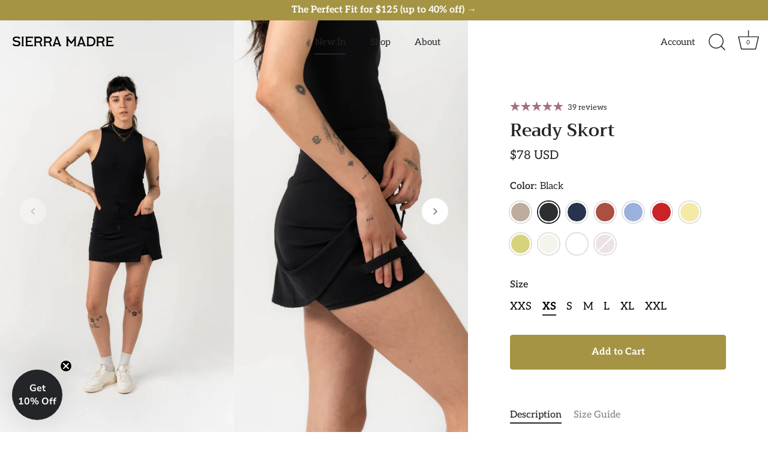

--- FILE ---
content_type: text/html; charset=utf-8
request_url: https://sierramadregolf.com/collections/new/products/ready-skort?variant=43595273765021
body_size: 69014
content:
<!doctype html>
<html class="no-js" lang="en">
<head>
  <!-- Welcome to Sierra Madre -->
  <meta name="theme-color" content="#A49443">
  <meta charset="utf-8" />
<meta name="viewport" content="width=device-width,initial-scale=1.0" />
<meta http-equiv="X-UA-Compatible" content="IE=edge">

<link rel="preconnect" href="https://cdn.shopify.com" crossorigin>
<link rel="preconnect" href="https://fonts.shopify.com" crossorigin>
<link rel="preconnect" href="https://monorail-edge.shopifysvc.com"><link rel="preload" as="font" href="//sierramadregolf.com/cdn/fonts/aleo/aleo_n4.136670fa4cfe14df9f97954729b65c53d88b12be.woff2" type="font/woff2" crossorigin><link rel="preload" as="font" href="//sierramadregolf.com/cdn/fonts/aleo/aleo_n4.136670fa4cfe14df9f97954729b65c53d88b12be.woff2" type="font/woff2" crossorigin><link rel="preload" as="font" href="//sierramadregolf.com/cdn/fonts/trirong/trirong_n6.019238867f9a0be9d8d427411a7b3832dad0241c.woff2" type="font/woff2" crossorigin><link rel="preload" as="font" href="//sierramadregolf.com/cdn/fonts/trirong/trirong_n7.a33ed6536f9a7c6d7a9d0b52e1e13fd44f544eff.woff2" type="font/woff2" crossorigin><link rel="preload" href="//sierramadregolf.com/cdn/shop/t/135/assets/vendor.min.js?v=36987075639955835061766440877" as="script">
<link rel="preload" href="//sierramadregolf.com/cdn/shop/t/135/assets/theme.js?v=35886120577279090921766440877" as="script"><link rel="canonical" href="https://sierramadregolf.com/products/ready-skort" /><link rel="icon" href="//sierramadregolf.com/cdn/shop/files/Favicon.png?crop=center&height=48&v=1709678298&width=48" type="image/png"><meta name="description" content="This women&#39;s golf skort feature three pockets, a super high-rise waist, and an elastic band for your golf glove. Ready-for-anything material is stretchy, soft, and sweat-wicking with a subtle athletic sheen.">
<style>
    @font-face {
  font-family: Aleo;
  font-weight: 400;
  font-style: normal;
  font-display: swap;
  src: url("//sierramadregolf.com/cdn/fonts/aleo/aleo_n4.136670fa4cfe14df9f97954729b65c53d88b12be.woff2") format("woff2"),
       url("//sierramadregolf.com/cdn/fonts/aleo/aleo_n4.5d64991d1f526ac4e19640bbdebcbc191ef24ad0.woff") format("woff");
}

    @font-face {
  font-family: Aleo;
  font-weight: 200;
  font-style: normal;
  font-display: swap;
  src: url("//sierramadregolf.com/cdn/fonts/aleo/aleo_n2.5c7440a862a65dc5a74e973beae99f0d02d10969.woff2") format("woff2"),
       url("//sierramadregolf.com/cdn/fonts/aleo/aleo_n2.4f12c8d79c380b164ab257aa9b3b4f5f36f8a8b3.woff") format("woff");
}

    @font-face {
  font-family: Aleo;
  font-weight: 500;
  font-style: normal;
  font-display: swap;
  src: url("//sierramadregolf.com/cdn/fonts/aleo/aleo_n5.5cd1729972f216c3bb5abbd1d3a7c083eec53849.woff2") format("woff2"),
       url("//sierramadregolf.com/cdn/fonts/aleo/aleo_n5.4e111080cbbde12bdb9ceb2078c1e30ff7ecec7b.woff") format("woff");
}

    @font-face {
  font-family: Aleo;
  font-weight: 600;
  font-style: normal;
  font-display: swap;
  src: url("//sierramadregolf.com/cdn/fonts/aleo/aleo_n6.ca9fe1a6a5d87bfc6fa1d3eba5708c6cbb930708.woff2") format("woff2"),
       url("//sierramadregolf.com/cdn/fonts/aleo/aleo_n6.cf70594e03c7b51a690ad9a94ac8de64550f5476.woff") format("woff");
}

    @font-face {
  font-family: Aleo;
  font-weight: 700;
  font-style: normal;
  font-display: swap;
  src: url("//sierramadregolf.com/cdn/fonts/aleo/aleo_n7.bb6a195ae8203890c5b6ffd628bee17104cc686d.woff2") format("woff2"),
       url("//sierramadregolf.com/cdn/fonts/aleo/aleo_n7.071af82e6c05ec82c5ab10eface7d1bae9723490.woff") format("woff");
}

    @font-face {
  font-family: Aleo;
  font-weight: 400;
  font-style: italic;
  font-display: swap;
  src: url("//sierramadregolf.com/cdn/fonts/aleo/aleo_i4.88a25861c09f2509923c34ba3366e47df60bc543.woff2") format("woff2"),
       url("//sierramadregolf.com/cdn/fonts/aleo/aleo_i4.7b233ab952f02df341ea5501e4220a671d323710.woff") format("woff");
}

    @font-face {
  font-family: Aleo;
  font-weight: 700;
  font-style: italic;
  font-display: swap;
  src: url("//sierramadregolf.com/cdn/fonts/aleo/aleo_i7.6db85f6e645c64d34d8e29efcc908fa9de7ecbca.woff2") format("woff2"),
       url("//sierramadregolf.com/cdn/fonts/aleo/aleo_i7.3a33fa5ea79edeaa5ef94d93d95ff1b74cc7781f.woff") format("woff");
}

    @font-face {
  font-family: Trirong;
  font-weight: 600;
  font-style: normal;
  font-display: swap;
  src: url("//sierramadregolf.com/cdn/fonts/trirong/trirong_n6.019238867f9a0be9d8d427411a7b3832dad0241c.woff2") format("woff2"),
       url("//sierramadregolf.com/cdn/fonts/trirong/trirong_n6.57526a202ddaf324e4ddaa94a3000f8574426907.woff") format("woff");
}

    @font-face {
  font-family: Aleo;
  font-weight: 400;
  font-style: normal;
  font-display: swap;
  src: url("//sierramadregolf.com/cdn/fonts/aleo/aleo_n4.136670fa4cfe14df9f97954729b65c53d88b12be.woff2") format("woff2"),
       url("//sierramadregolf.com/cdn/fonts/aleo/aleo_n4.5d64991d1f526ac4e19640bbdebcbc191ef24ad0.woff") format("woff");
}

    @font-face {
  font-family: Trirong;
  font-weight: 700;
  font-style: normal;
  font-display: swap;
  src: url("//sierramadregolf.com/cdn/fonts/trirong/trirong_n7.a33ed6536f9a7c6d7a9d0b52e1e13fd44f544eff.woff2") format("woff2"),
       url("//sierramadregolf.com/cdn/fonts/trirong/trirong_n7.cdb88d0f8e5c427b393745c8cdeb8bc085cbacff.woff") format("woff");
}

  </style>

  <title>
    Ready Skort | Sierra Madre Women&#39;s Golf Attire &ndash; Sierra Madre Golf
  </title>

  <meta property="og:site_name" content="Sierra Madre Golf">
<meta property="og:url" content="https://sierramadregolf.com/products/ready-skort">
<meta property="og:title" content="Ready Skort | Sierra Madre Women&#39;s Golf Attire">
<meta property="og:type" content="product">
<meta property="og:description" content="This women&#39;s golf skort feature three pockets, a super high-rise waist, and an elastic band for your golf glove. Ready-for-anything material is stretchy, soft, and sweat-wicking with a subtle athletic sheen."><meta property="og:image" content="http://sierramadregolf.com/cdn/shop/files/DWReadyMockTankWebsitePhotos_1_1200x1200.png?v=1761598181">
  <meta property="og:image:secure_url" content="https://sierramadregolf.com/cdn/shop/files/DWReadyMockTankWebsitePhotos_1_1200x1200.png?v=1761598181">
  <meta property="og:image:width" content="1200">
  <meta property="og:image:height" content="1800"><meta property="og:price:amount" content="78">
  <meta property="og:price:currency" content="USD"><meta name="twitter:card" content="summary_large_image">
<meta name="twitter:title" content="Ready Skort | Sierra Madre Women&#39;s Golf Attire">
<meta name="twitter:description" content="This women&#39;s golf skort feature three pockets, a super high-rise waist, and an elastic band for your golf glove. Ready-for-anything material is stretchy, soft, and sweat-wicking with a subtle athletic sheen.">


  <style data-shopify>
    :root {
      --viewport-height: 100vh;
      --viewport-height-first-section: 100vh;
      --nav-height: 0;
    }
  </style>

  <link href="//sierramadregolf.com/cdn/shop/t/135/assets/styles.css?v=48977378370175332971766440889" rel="stylesheet" type="text/css" media="all" />

  <script>window.performance && window.performance.mark && window.performance.mark('shopify.content_for_header.start');</script><meta name="facebook-domain-verification" content="3qxcirs9f09pvbx46fcybj3az5b5yb">
<meta name="google-site-verification" content="TET6tk_m3zjxlLW3y2QaBDaow1mQzqChR6_KEnyATSY">
<meta id="shopify-digital-wallet" name="shopify-digital-wallet" content="/47305293981/digital_wallets/dialog">
<meta name="shopify-checkout-api-token" content="22aeeb9b8137d837ef5c7f48df56c5e2">
<meta id="in-context-paypal-metadata" data-shop-id="47305293981" data-venmo-supported="true" data-environment="production" data-locale="en_US" data-paypal-v4="true" data-currency="USD">
<link rel="alternate" hreflang="x-default" href="https://sierramadregolf.com/products/ready-skort">
<link rel="alternate" hreflang="en-CA" href="https://sierramadregolf.com/en-ca/products/ready-skort">
<link rel="alternate" hreflang="en-AU" href="https://sierramadregolf.com/en-au/products/ready-skort">
<link rel="alternate" hreflang="en-NZ" href="https://sierramadregolf.com/en-au/products/ready-skort">
<link rel="alternate" hreflang="en-GB" href="https://sierramadregolf.com/en-gb/products/ready-skort">
<link rel="alternate" type="application/json+oembed" href="https://sierramadregolf.com/products/ready-skort.oembed">
<script async="async" src="/checkouts/internal/preloads.js?locale=en-US"></script>
<link rel="preconnect" href="https://shop.app" crossorigin="anonymous">
<script async="async" src="https://shop.app/checkouts/internal/preloads.js?locale=en-US&shop_id=47305293981" crossorigin="anonymous"></script>
<script id="apple-pay-shop-capabilities" type="application/json">{"shopId":47305293981,"countryCode":"US","currencyCode":"USD","merchantCapabilities":["supports3DS"],"merchantId":"gid:\/\/shopify\/Shop\/47305293981","merchantName":"Sierra Madre Golf","requiredBillingContactFields":["postalAddress","email"],"requiredShippingContactFields":["postalAddress","email"],"shippingType":"shipping","supportedNetworks":["visa","masterCard","amex","discover","elo","jcb"],"total":{"type":"pending","label":"Sierra Madre Golf","amount":"1.00"},"shopifyPaymentsEnabled":true,"supportsSubscriptions":true}</script>
<script id="shopify-features" type="application/json">{"accessToken":"22aeeb9b8137d837ef5c7f48df56c5e2","betas":["rich-media-storefront-analytics"],"domain":"sierramadregolf.com","predictiveSearch":true,"shopId":47305293981,"locale":"en"}</script>
<script>var Shopify = Shopify || {};
Shopify.shop = "sierra-madre-golf.myshopify.com";
Shopify.locale = "en";
Shopify.currency = {"active":"USD","rate":"1.0"};
Shopify.country = "US";
Shopify.theme = {"name":"Shipping Progress Bar [5.4]","id":152223514781,"schema_name":"Showcase","schema_version":"9.0.0","theme_store_id":null,"role":"main"};
Shopify.theme.handle = "null";
Shopify.theme.style = {"id":null,"handle":null};
Shopify.cdnHost = "sierramadregolf.com/cdn";
Shopify.routes = Shopify.routes || {};
Shopify.routes.root = "/";</script>
<script type="module">!function(o){(o.Shopify=o.Shopify||{}).modules=!0}(window);</script>
<script>!function(o){function n(){var o=[];function n(){o.push(Array.prototype.slice.apply(arguments))}return n.q=o,n}var t=o.Shopify=o.Shopify||{};t.loadFeatures=n(),t.autoloadFeatures=n()}(window);</script>
<script>
  window.ShopifyPay = window.ShopifyPay || {};
  window.ShopifyPay.apiHost = "shop.app\/pay";
  window.ShopifyPay.redirectState = null;
</script>
<script id="shop-js-analytics" type="application/json">{"pageType":"product"}</script>
<script defer="defer" async type="module" src="//sierramadregolf.com/cdn/shopifycloud/shop-js/modules/v2/client.init-shop-cart-sync_DtuiiIyl.en.esm.js"></script>
<script defer="defer" async type="module" src="//sierramadregolf.com/cdn/shopifycloud/shop-js/modules/v2/chunk.common_CUHEfi5Q.esm.js"></script>
<script type="module">
  await import("//sierramadregolf.com/cdn/shopifycloud/shop-js/modules/v2/client.init-shop-cart-sync_DtuiiIyl.en.esm.js");
await import("//sierramadregolf.com/cdn/shopifycloud/shop-js/modules/v2/chunk.common_CUHEfi5Q.esm.js");

  window.Shopify.SignInWithShop?.initShopCartSync?.({"fedCMEnabled":true,"windoidEnabled":true});

</script>
<script defer="defer" async type="module" src="//sierramadregolf.com/cdn/shopifycloud/shop-js/modules/v2/client.payment-terms_CAtGlQYS.en.esm.js"></script>
<script defer="defer" async type="module" src="//sierramadregolf.com/cdn/shopifycloud/shop-js/modules/v2/chunk.common_CUHEfi5Q.esm.js"></script>
<script defer="defer" async type="module" src="//sierramadregolf.com/cdn/shopifycloud/shop-js/modules/v2/chunk.modal_BewljZkx.esm.js"></script>
<script type="module">
  await import("//sierramadregolf.com/cdn/shopifycloud/shop-js/modules/v2/client.payment-terms_CAtGlQYS.en.esm.js");
await import("//sierramadregolf.com/cdn/shopifycloud/shop-js/modules/v2/chunk.common_CUHEfi5Q.esm.js");
await import("//sierramadregolf.com/cdn/shopifycloud/shop-js/modules/v2/chunk.modal_BewljZkx.esm.js");

  
</script>
<script>
  window.Shopify = window.Shopify || {};
  if (!window.Shopify.featureAssets) window.Shopify.featureAssets = {};
  window.Shopify.featureAssets['shop-js'] = {"shop-cart-sync":["modules/v2/client.shop-cart-sync_DFoTY42P.en.esm.js","modules/v2/chunk.common_CUHEfi5Q.esm.js"],"init-fed-cm":["modules/v2/client.init-fed-cm_D2UNy1i2.en.esm.js","modules/v2/chunk.common_CUHEfi5Q.esm.js"],"init-shop-email-lookup-coordinator":["modules/v2/client.init-shop-email-lookup-coordinator_BQEe2rDt.en.esm.js","modules/v2/chunk.common_CUHEfi5Q.esm.js"],"shop-cash-offers":["modules/v2/client.shop-cash-offers_3CTtReFF.en.esm.js","modules/v2/chunk.common_CUHEfi5Q.esm.js","modules/v2/chunk.modal_BewljZkx.esm.js"],"shop-button":["modules/v2/client.shop-button_C6oxCjDL.en.esm.js","modules/v2/chunk.common_CUHEfi5Q.esm.js"],"init-windoid":["modules/v2/client.init-windoid_5pix8xhK.en.esm.js","modules/v2/chunk.common_CUHEfi5Q.esm.js"],"avatar":["modules/v2/client.avatar_BTnouDA3.en.esm.js"],"init-shop-cart-sync":["modules/v2/client.init-shop-cart-sync_DtuiiIyl.en.esm.js","modules/v2/chunk.common_CUHEfi5Q.esm.js"],"shop-toast-manager":["modules/v2/client.shop-toast-manager_BYv_8cH1.en.esm.js","modules/v2/chunk.common_CUHEfi5Q.esm.js"],"pay-button":["modules/v2/client.pay-button_FnF9EIkY.en.esm.js","modules/v2/chunk.common_CUHEfi5Q.esm.js"],"shop-login-button":["modules/v2/client.shop-login-button_CH1KUpOf.en.esm.js","modules/v2/chunk.common_CUHEfi5Q.esm.js","modules/v2/chunk.modal_BewljZkx.esm.js"],"init-customer-accounts-sign-up":["modules/v2/client.init-customer-accounts-sign-up_aj7QGgYS.en.esm.js","modules/v2/client.shop-login-button_CH1KUpOf.en.esm.js","modules/v2/chunk.common_CUHEfi5Q.esm.js","modules/v2/chunk.modal_BewljZkx.esm.js"],"init-shop-for-new-customer-accounts":["modules/v2/client.init-shop-for-new-customer-accounts_NbnYRf_7.en.esm.js","modules/v2/client.shop-login-button_CH1KUpOf.en.esm.js","modules/v2/chunk.common_CUHEfi5Q.esm.js","modules/v2/chunk.modal_BewljZkx.esm.js"],"init-customer-accounts":["modules/v2/client.init-customer-accounts_ppedhqCH.en.esm.js","modules/v2/client.shop-login-button_CH1KUpOf.en.esm.js","modules/v2/chunk.common_CUHEfi5Q.esm.js","modules/v2/chunk.modal_BewljZkx.esm.js"],"shop-follow-button":["modules/v2/client.shop-follow-button_CMIBBa6u.en.esm.js","modules/v2/chunk.common_CUHEfi5Q.esm.js","modules/v2/chunk.modal_BewljZkx.esm.js"],"lead-capture":["modules/v2/client.lead-capture_But0hIyf.en.esm.js","modules/v2/chunk.common_CUHEfi5Q.esm.js","modules/v2/chunk.modal_BewljZkx.esm.js"],"checkout-modal":["modules/v2/client.checkout-modal_BBxc70dQ.en.esm.js","modules/v2/chunk.common_CUHEfi5Q.esm.js","modules/v2/chunk.modal_BewljZkx.esm.js"],"shop-login":["modules/v2/client.shop-login_hM3Q17Kl.en.esm.js","modules/v2/chunk.common_CUHEfi5Q.esm.js","modules/v2/chunk.modal_BewljZkx.esm.js"],"payment-terms":["modules/v2/client.payment-terms_CAtGlQYS.en.esm.js","modules/v2/chunk.common_CUHEfi5Q.esm.js","modules/v2/chunk.modal_BewljZkx.esm.js"]};
</script>
<script>(function() {
  var isLoaded = false;
  function asyncLoad() {
    if (isLoaded) return;
    isLoaded = true;
    var urls = ["https:\/\/storage.nfcube.com\/instafeed-bbba8f44b56d9b22ee56795f78d216e0.js?shop=sierra-madre-golf.myshopify.com","\/\/cdn.shopify.com\/proxy\/0da26048109751aaf12e7130f60f60de6c69d578e6df92cf40dd911bafa5ed2f\/api.goaffpro.com\/loader.js?shop=sierra-madre-golf.myshopify.com\u0026sp-cache-control=cHVibGljLCBtYXgtYWdlPTkwMA","https:\/\/s1.staq-cdn.com\/grow\/api\/js\/47305293981\/main.js?sId=47305293981\u0026v=Q4C3KI8RXQXFRWHF3SPTNWZX\u0026shop=sierra-madre-golf.myshopify.com"];
    for (var i = 0; i < urls.length; i++) {
      var s = document.createElement('script');
      s.type = 'text/javascript';
      s.async = true;
      s.src = urls[i];
      var x = document.getElementsByTagName('script')[0];
      x.parentNode.insertBefore(s, x);
    }
  };
  if(window.attachEvent) {
    window.attachEvent('onload', asyncLoad);
  } else {
    window.addEventListener('load', asyncLoad, false);
  }
})();</script>
<script id="__st">var __st={"a":47305293981,"offset":-21600,"reqid":"68bcc536-7762-4892-9287-81749e5d2937-1766737492","pageurl":"sierramadregolf.com\/collections\/new\/products\/ready-skort?variant=43595273765021","u":"f8936f88605f","p":"product","rtyp":"product","rid":7759567487133};</script>
<script>window.ShopifyPaypalV4VisibilityTracking = true;</script>
<script id="captcha-bootstrap">!function(){'use strict';const t='contact',e='account',n='new_comment',o=[[t,t],['blogs',n],['comments',n],[t,'customer']],c=[[e,'customer_login'],[e,'guest_login'],[e,'recover_customer_password'],[e,'create_customer']],r=t=>t.map((([t,e])=>`form[action*='/${t}']:not([data-nocaptcha='true']) input[name='form_type'][value='${e}']`)).join(','),a=t=>()=>t?[...document.querySelectorAll(t)].map((t=>t.form)):[];function s(){const t=[...o],e=r(t);return a(e)}const i='password',u='form_key',d=['recaptcha-v3-token','g-recaptcha-response','h-captcha-response',i],f=()=>{try{return window.sessionStorage}catch{return}},m='__shopify_v',_=t=>t.elements[u];function p(t,e,n=!1){try{const o=window.sessionStorage,c=JSON.parse(o.getItem(e)),{data:r}=function(t){const{data:e,action:n}=t;return t[m]||n?{data:e,action:n}:{data:t,action:n}}(c);for(const[e,n]of Object.entries(r))t.elements[e]&&(t.elements[e].value=n);n&&o.removeItem(e)}catch(o){console.error('form repopulation failed',{error:o})}}const l='form_type',E='cptcha';function T(t){t.dataset[E]=!0}const w=window,h=w.document,L='Shopify',v='ce_forms',y='captcha';let A=!1;((t,e)=>{const n=(g='f06e6c50-85a8-45c8-87d0-21a2b65856fe',I='https://cdn.shopify.com/shopifycloud/storefront-forms-hcaptcha/ce_storefront_forms_captcha_hcaptcha.v1.5.2.iife.js',D={infoText:'Protected by hCaptcha',privacyText:'Privacy',termsText:'Terms'},(t,e,n)=>{const o=w[L][v],c=o.bindForm;if(c)return c(t,g,e,D).then(n);var r;o.q.push([[t,g,e,D],n]),r=I,A||(h.body.append(Object.assign(h.createElement('script'),{id:'captcha-provider',async:!0,src:r})),A=!0)});var g,I,D;w[L]=w[L]||{},w[L][v]=w[L][v]||{},w[L][v].q=[],w[L][y]=w[L][y]||{},w[L][y].protect=function(t,e){n(t,void 0,e),T(t)},Object.freeze(w[L][y]),function(t,e,n,w,h,L){const[v,y,A,g]=function(t,e,n){const i=e?o:[],u=t?c:[],d=[...i,...u],f=r(d),m=r(i),_=r(d.filter((([t,e])=>n.includes(e))));return[a(f),a(m),a(_),s()]}(w,h,L),I=t=>{const e=t.target;return e instanceof HTMLFormElement?e:e&&e.form},D=t=>v().includes(t);t.addEventListener('submit',(t=>{const e=I(t);if(!e)return;const n=D(e)&&!e.dataset.hcaptchaBound&&!e.dataset.recaptchaBound,o=_(e),c=g().includes(e)&&(!o||!o.value);(n||c)&&t.preventDefault(),c&&!n&&(function(t){try{if(!f())return;!function(t){const e=f();if(!e)return;const n=_(t);if(!n)return;const o=n.value;o&&e.removeItem(o)}(t);const e=Array.from(Array(32),(()=>Math.random().toString(36)[2])).join('');!function(t,e){_(t)||t.append(Object.assign(document.createElement('input'),{type:'hidden',name:u})),t.elements[u].value=e}(t,e),function(t,e){const n=f();if(!n)return;const o=[...t.querySelectorAll(`input[type='${i}']`)].map((({name:t})=>t)),c=[...d,...o],r={};for(const[a,s]of new FormData(t).entries())c.includes(a)||(r[a]=s);n.setItem(e,JSON.stringify({[m]:1,action:t.action,data:r}))}(t,e)}catch(e){console.error('failed to persist form',e)}}(e),e.submit())}));const S=(t,e)=>{t&&!t.dataset[E]&&(n(t,e.some((e=>e===t))),T(t))};for(const o of['focusin','change'])t.addEventListener(o,(t=>{const e=I(t);D(e)&&S(e,y())}));const B=e.get('form_key'),M=e.get(l),P=B&&M;t.addEventListener('DOMContentLoaded',(()=>{const t=y();if(P)for(const e of t)e.elements[l].value===M&&p(e,B);[...new Set([...A(),...v().filter((t=>'true'===t.dataset.shopifyCaptcha))])].forEach((e=>S(e,t)))}))}(h,new URLSearchParams(w.location.search),n,t,e,['guest_login'])})(!0,!0)}();</script>
<script integrity="sha256-4kQ18oKyAcykRKYeNunJcIwy7WH5gtpwJnB7kiuLZ1E=" data-source-attribution="shopify.loadfeatures" defer="defer" src="//sierramadregolf.com/cdn/shopifycloud/storefront/assets/storefront/load_feature-a0a9edcb.js" crossorigin="anonymous"></script>
<script crossorigin="anonymous" defer="defer" src="//sierramadregolf.com/cdn/shopifycloud/storefront/assets/shopify_pay/storefront-65b4c6d7.js?v=20250812"></script>
<script data-source-attribution="shopify.dynamic_checkout.dynamic.init">var Shopify=Shopify||{};Shopify.PaymentButton=Shopify.PaymentButton||{isStorefrontPortableWallets:!0,init:function(){window.Shopify.PaymentButton.init=function(){};var t=document.createElement("script");t.src="https://sierramadregolf.com/cdn/shopifycloud/portable-wallets/latest/portable-wallets.en.js",t.type="module",document.head.appendChild(t)}};
</script>
<script data-source-attribution="shopify.dynamic_checkout.buyer_consent">
  function portableWalletsHideBuyerConsent(e){var t=document.getElementById("shopify-buyer-consent"),n=document.getElementById("shopify-subscription-policy-button");t&&n&&(t.classList.add("hidden"),t.setAttribute("aria-hidden","true"),n.removeEventListener("click",e))}function portableWalletsShowBuyerConsent(e){var t=document.getElementById("shopify-buyer-consent"),n=document.getElementById("shopify-subscription-policy-button");t&&n&&(t.classList.remove("hidden"),t.removeAttribute("aria-hidden"),n.addEventListener("click",e))}window.Shopify?.PaymentButton&&(window.Shopify.PaymentButton.hideBuyerConsent=portableWalletsHideBuyerConsent,window.Shopify.PaymentButton.showBuyerConsent=portableWalletsShowBuyerConsent);
</script>
<script data-source-attribution="shopify.dynamic_checkout.cart.bootstrap">document.addEventListener("DOMContentLoaded",(function(){function t(){return document.querySelector("shopify-accelerated-checkout-cart, shopify-accelerated-checkout")}if(t())Shopify.PaymentButton.init();else{new MutationObserver((function(e,n){t()&&(Shopify.PaymentButton.init(),n.disconnect())})).observe(document.body,{childList:!0,subtree:!0})}}));
</script>
<script id='scb4127' type='text/javascript' async='' src='https://sierramadregolf.com/cdn/shopifycloud/privacy-banner/storefront-banner.js'></script><link id="shopify-accelerated-checkout-styles" rel="stylesheet" media="screen" href="https://sierramadregolf.com/cdn/shopifycloud/portable-wallets/latest/accelerated-checkout-backwards-compat.css" crossorigin="anonymous">
<style id="shopify-accelerated-checkout-cart">
        #shopify-buyer-consent {
  margin-top: 1em;
  display: inline-block;
  width: 100%;
}

#shopify-buyer-consent.hidden {
  display: none;
}

#shopify-subscription-policy-button {
  background: none;
  border: none;
  padding: 0;
  text-decoration: underline;
  font-size: inherit;
  cursor: pointer;
}

#shopify-subscription-policy-button::before {
  box-shadow: none;
}

      </style>

<script>window.performance && window.performance.mark && window.performance.mark('shopify.content_for_header.end');</script>
<script>
    document.documentElement.className = document.documentElement.className.replace('no-js', 'js');
    window.theme = window.theme || {};
    
      theme.money_format_with_code_preference = "${{amount_no_decimals}} USD";
    
    theme.money_format = "${{amount_no_decimals}}";
    theme.money_container = '.theme-money';
    theme.strings = {
      previous: "Previous",
      next: "Next",
      close: "Close",
      addressError: "Error looking up that address",
      addressNoResults: "No results for that address",
      addressQueryLimit: "You have exceeded the Google API usage limit. Consider upgrading to a \u003ca href=\"https:\/\/developers.google.com\/maps\/premium\/usage-limits\"\u003ePremium Plan\u003c\/a\u003e.",
      authError: "There was a problem authenticating your Google Maps API Key.",
      back: "Back",
      cartConfirmation: "You must agree to the terms and conditions before continuing.",
      loadMore: "Load more",
      infiniteScrollNoMore: "No more results",
      priceNonExistent: "Unavailable",
      buttonDefault: "Add to Cart",
      buttonPreorder: "Pre-order",
      buttonNoStock: "Out of stock",
      buttonNoVariant: "Unavailable",
      variantNoStock: "Sold out",
      unitPriceSeparator: " \/ ",
      colorBoxPrevious: "Previous",
      colorBoxNext: "Next",
      colorBoxClose: "Close",
      navigateHome: "Home",
      productAddingToCart: "Adding",
      productAddedToCart: "Added to cart",
      popupWasAdded: "was added to your cart",
      popupCheckout: "Checkout",
      popupContinueShopping: "Continue shopping",
      onlyXLeft: "[[ quantity ]] in stock",
      priceSoldOut: "Sold Out",
      inventoryLowStock: "Low stock",
      inventoryInStock: "In stock",
      loading: "Loading...",
      viewCart: "View cart",
      page: "Page {{ page }}",
      imageSlider: "Image slider",
      clearAll: "Clear all"
    };
    theme.routes = {
      root_url: '/',
      cart_url: '/cart',
      cart_add_url: '/cart/add',
      cart_change_url: '/cart/change',
      cart_update_url: '/cart/update.js',
      checkout: '/checkout'
    };
    theme.settings = {
      animationEnabledDesktop: false,
      animationEnabledMobile: false
    };

    theme.checkViewportFillers = function(){
      var toggleState = false;
      var elPageContent = document.getElementById('page-content');
      if(elPageContent) {
        var elOverlapSection = elPageContent.querySelector('.header-overlap-section');
        if (elOverlapSection) {
          var padding = parseInt(getComputedStyle(elPageContent).getPropertyValue('padding-top'));
          toggleState = ((Math.round(elOverlapSection.offsetTop) - padding) === 0);
        }
      }
      if(toggleState) {
        document.getElementsByTagName('body')[0].classList.add('header-section-overlap');
      } else {
        document.getElementsByTagName('body')[0].classList.remove('header-section-overlap');
      }
    };

    theme.assessAltLogo = function(){
      var elsOverlappers = document.querySelectorAll('.needs-alt-logo');
      var useAltLogo = false;
      if(elsOverlappers.length) {
        var elSiteControl = document.querySelector('#site-control');
        var elSiteControlInner = document.querySelector('#site-control .site-control__inner');
        var headerMid = elSiteControlInner.offsetTop + elSiteControl.offsetTop + elSiteControlInner.offsetHeight / 2;
        Array.prototype.forEach.call(elsOverlappers, function(el, i){
          var thisTop = el.getBoundingClientRect().top;
          var thisBottom = thisTop + el.offsetHeight;
          if(headerMid > thisTop && headerMid < thisBottom) {
            useAltLogo = true;
            return false;
          }
        });
      }
      if(useAltLogo) {
        document.getElementsByTagName('body')[0].classList.add('use-alt-logo');
      } else {
        document.getElementsByTagName('body')[0].classList.remove('use-alt-logo');
      }
    };
  </script>
<!-- BEGIN app block: shopify://apps/judge-me-reviews/blocks/judgeme_core/61ccd3b1-a9f2-4160-9fe9-4fec8413e5d8 --><!-- Start of Judge.me Core -->




<link rel="dns-prefetch" href="https://cdnwidget.judge.me">
<link rel="dns-prefetch" href="https://cdn.judge.me">
<link rel="dns-prefetch" href="https://cdn1.judge.me">
<link rel="dns-prefetch" href="https://api.judge.me">

<script data-cfasync='false' class='jdgm-settings-script'>window.jdgmSettings={"pagination":5,"disable_web_reviews":false,"badge_no_review_text":"No reviews","badge_n_reviews_text":"{{ n }} review/reviews","badge_star_color":"#A49442","hide_badge_preview_if_no_reviews":true,"badge_hide_text":false,"enforce_center_preview_badge":false,"widget_title":"Local Knowledge","widget_open_form_text":"Write a review","widget_close_form_text":"Cancel review","widget_refresh_page_text":"Refresh page","widget_summary_text":"Based on {{ number_of_reviews }} review/reviews","widget_no_review_text":"Be the first to write a review","widget_name_field_text":"Name","widget_verified_name_field_text":"Verified Name (public)","widget_name_placeholder_text":"Enter your name (public)","widget_required_field_error_text":"This field is required.","widget_email_field_text":"Email","widget_verified_email_field_text":"Verified Email (private)","widget_email_placeholder_text":"Enter your email (private)","widget_email_field_error_text":"golfgirl@aim.com","widget_rating_field_text":"Rating","widget_review_title_field_text":"Review Title","widget_review_title_placeholder_text":"Give your review a title","widget_review_body_field_text":"Review","widget_review_body_placeholder_text":"Write your comments here","widget_pictures_field_text":"Picture/Video (optional)","widget_submit_review_text":"Submit Review","widget_submit_verified_review_text":"Submit Verified Review","widget_submit_success_msg_with_auto_publish":"Thank you! Please refresh the page in a few moments to see your review. You can remove or edit your review by logging into \u003ca href='https://judge.me/login' target='_blank' rel='nofollow noopener'\u003eJudge.me\u003c/a\u003e","widget_submit_success_msg_no_auto_publish":"Thank you! Your review will be published as soon as it is approved by the shop admin. You can remove or edit your review by logging into \u003ca href='https://judge.me/login' target='_blank' rel='nofollow noopener'\u003eJudge.me\u003c/a\u003e","widget_show_default_reviews_out_of_total_text":"Showing {{ n_reviews_shown }} out of {{ n_reviews }} reviews.","widget_show_all_link_text":"Show all","widget_show_less_link_text":"Show less","widget_author_said_text":"{{ reviewer_name }} said:","widget_days_text":"{{ n }} days ago","widget_weeks_text":"{{ n }} week/weeks ago","widget_months_text":"{{ n }} month/months ago","widget_years_text":"{{ n }} year/years ago","widget_yesterday_text":"Yesterday","widget_today_text":"Today","widget_replied_text":"\u003e\u003e {{ shop_name }} replied:","widget_read_more_text":"Read more","widget_reviewer_name_as_initial":"last_initial","widget_rating_filter_color":"#a49443","widget_rating_filter_see_all_text":"See all reviews","widget_sorting_most_recent_text":"Most Recent","widget_sorting_highest_rating_text":"Highest Rating","widget_sorting_lowest_rating_text":"Lowest Rating","widget_sorting_with_pictures_text":"Most Helpful","widget_sorting_most_helpful_text":"Most Helpful","widget_open_question_form_text":"Ask a question","widget_reviews_subtab_text":"Reviews","widget_questions_subtab_text":"Questions","widget_question_label_text":"Question","widget_answer_label_text":"Answer","widget_question_placeholder_text":"Write your question here","widget_submit_question_text":"Submit Question","widget_question_submit_success_text":"Thank you for your question! We will notify you once it gets answered.","widget_star_color":"#A49442","verified_badge_text":"Verified","verified_badge_placement":"left-of-reviewer-name","widget_hide_border":true,"widget_social_share":false,"widget_thumb":false,"widget_review_location_show":false,"widget_location_format":"state_country_only","all_reviews_include_out_of_store_products":true,"all_reviews_out_of_store_text":"(out of store)","all_reviews_product_name_prefix_text":"about","enable_review_pictures":true,"enable_question_anwser":false,"widget_product_reviews_subtab_text":"Product Reviews","widget_shop_reviews_subtab_text":"Shop Reviews","widget_write_a_store_review_text":"Write a Store Review","widget_other_languages_heading":"Reviews in Other Languages","widget_sorting_pictures_first_text":"Pictures First","floating_tab_button_name":"★ Reviews","floating_tab_title":"Let customers speak for us","floating_tab_url":"","floating_tab_url_enabled":false,"all_reviews_text_badge_text":"Customers rate us {{ shop.metafields.judgeme.all_reviews_rating | round: 1 }}/5 based on {{ shop.metafields.judgeme.all_reviews_count }} reviews.","all_reviews_text_badge_text_branded_style":"{{ shop.metafields.judgeme.all_reviews_rating | round: 1 }} out of 5 stars based on {{ shop.metafields.judgeme.all_reviews_count }} reviews","all_reviews_text_badge_url":"","featured_carousel_show_header":false,"featured_carousel_title":"Spilling The Tea","featured_carousel_count_text":"from {{ n }} reviews","featured_carousel_url":"","featured_carousel_autoslide_interval":0,"featured_carousel_height":500,"featured_carousel_width":100,"featured_carousel_arrow_color":"#242528","verified_count_badge_url":"","widget_histogram_use_custom_color":true,"widget_pagination_use_custom_color":true,"widget_star_use_custom_color":true,"picture_reminder_submit_button":"Upload Pictures","widget_sorting_videos_first_text":"Videos First","widget_review_pending_text":"Pending","remove_microdata_snippet":true,"preview_badge_no_question_text":"No questions","preview_badge_n_question_text":"{{ number_of_questions }} question/questions","remove_judgeme_branding":true,"widget_search_bar_placeholder":"Search reviews","widget_sorting_verified_only_text":"Verified only","featured_carousel_theme":"card","featured_carousel_show_product":true,"featured_carousel_full_star_background":"#A49442","featured_carousel_empty_star_background":"#FBF9F3","featured_carousel_verified_badge_color":"false","featured_carousel_more_reviews_button_text":"Read more reviews","featured_carousel_view_product_button_text":"View product","all_reviews_page_load_more_text":"Load More Reviews","widget_public_name_text":"Last name hidden:","default_reviewer_name":"Jane Doe","default_reviewer_name_has_non_latin":true,"widget_reviewer_anonymous":"Anonymous","medals_widget_title":"Judge.me Review Medals","show_reviewer_avatar":false,"widget_invalid_yt_video_url_error_text":"Not a YouTube video URL","widget_max_length_field_error_text":"Please enter no more than {0} characters.","widget_verified_by_shop_text":"Verified by Shop","widget_load_with_code_splitting":true,"widget_ugc_title":"Made by us, Shared by you","widget_ugc_subtitle":"Tag us to see your picture featured in our page","widget_ugc_primary_button_text":"Buy Now","widget_ugc_secondary_button_text":"Load More","widget_ugc_reviews_button_text":"View Reviews","widget_primary_color":"#A49442","widget_summary_average_rating_text":"{{ average_rating }} out of 5","widget_media_grid_title":"Customer photos \u0026 videos","widget_media_grid_see_more_text":"See more","widget_show_product_medals":false,"widget_verified_by_judgeme_text":"Verified Buyer","widget_verified_by_judgeme_text_in_store_medals":"Verified by Judge.me","widget_media_field_exceed_quantity_message":"Sorry, we can only accept {{ max_media }} for one review.","widget_media_field_exceed_limit_message":"{{ file_name }} is too large, please select a {{ media_type }} less than {{ size_limit }}MB.","widget_review_submitted_text":"Review Submitted!","widget_question_submitted_text":"Question Submitted!","widget_close_form_text_question":"Cancel","widget_write_your_answer_here_text":"Write your answer here","widget_enabled_branded_link":true,"widget_show_collected_by_judgeme":false,"widget_collected_by_judgeme_text":"collected by Judge.me","widget_pagination_type":"load_more","widget_load_more_text":"Load More","widget_load_more_color":"#212326","widget_full_review_text":"Full Review","widget_read_more_reviews_text":"Read More Reviews","widget_read_questions_text":"Read Questions","widget_questions_and_answers_text":"Questions \u0026 Answers","widget_verified_by_text":"Verified by","widget_number_of_reviews_text":"{{ number_of_reviews }} reviews","widget_back_button_text":"Back","widget_next_button_text":"Next","widget_custom_forms_filter_button":"Filters","custom_forms_style":"vertical","how_reviews_are_collected":"How reviews are collected?","widget_gdpr_statement":"How we use your data: We’ll only contact you about the review you left, and only if necessary. By submitting your review, you agree to Judge.me’s \u003ca href='https://judge.me/terms' target='_blank' rel='nofollow noopener'\u003eterms\u003c/a\u003e, \u003ca href='https://judge.me/privacy' target='_blank' rel='nofollow noopener'\u003eprivacy\u003c/a\u003e and \u003ca href='https://judge.me/content-policy' target='_blank' rel='nofollow noopener'\u003econtent\u003c/a\u003e policies.","review_snippet_widget_round_border_style":true,"review_snippet_widget_card_color":"#FFFFFF","review_snippet_widget_slider_arrows_background_color":"#FFFFFF","review_snippet_widget_slider_arrows_color":"#252528","review_snippet_widget_star_color":"#A49442","preview_badge_collection_page_install_preference":true,"preview_badge_product_page_install_preference":true,"review_widget_best_location":true,"platform":"shopify","branding_url":"https://app.judge.me/reviews/stores/sierramadregolf.com","branding_text":"Powered by Judge.me","locale":"en","reply_name":"Sierra Madre Golf","widget_version":"3.0","footer":true,"autopublish":false,"review_dates":true,"enable_custom_form":false,"shop_use_review_site":true,"enable_multi_locales_translations":false,"can_be_branded":true,"reply_name_text":"Sierra Madre Golf"};</script> <style class='jdgm-settings-style'>.jdgm-xx{left:0}:root{--jdgm-primary-color: #A49442;--jdgm-secondary-color: rgba(164,148,66,0.1);--jdgm-star-color: #A49442;--jdgm-write-review-text-color: white;--jdgm-write-review-bg-color: #A49442;--jdgm-paginate-color: #212326;--jdgm-border-radius: 0;--jdgm-reviewer-name-color: #A49442}.jdgm-histogram__bar-content{background-color:#a49443}.jdgm-rev[data-verified-buyer=true] .jdgm-rev__icon.jdgm-rev__icon:after,.jdgm-rev__buyer-badge.jdgm-rev__buyer-badge{color:white;background-color:#A49442}.jdgm-review-widget--small .jdgm-gallery.jdgm-gallery .jdgm-gallery__thumbnail-link:nth-child(8) .jdgm-gallery__thumbnail-wrapper.jdgm-gallery__thumbnail-wrapper:before{content:"See more"}@media only screen and (min-width: 768px){.jdgm-gallery.jdgm-gallery .jdgm-gallery__thumbnail-link:nth-child(8) .jdgm-gallery__thumbnail-wrapper.jdgm-gallery__thumbnail-wrapper:before{content:"See more"}}.jdgm-preview-badge .jdgm-star.jdgm-star{color:#A49442}.jdgm-prev-badge[data-average-rating='0.00']{display:none !important}.jdgm-rev .jdgm-rev__icon{display:none !important}.jdgm-widget.jdgm-all-reviews-widget,.jdgm-widget .jdgm-rev-widg{border:none;padding:0}.jdgm-author-fullname{display:none !important}.jdgm-author-all-initials{display:none !important}.jdgm-rev-widg__title{visibility:hidden}.jdgm-rev-widg__summary-text{visibility:hidden}.jdgm-prev-badge__text{visibility:hidden}.jdgm-rev__prod-link-prefix:before{content:'about'}.jdgm-rev__out-of-store-text:before{content:'(out of store)'}@media only screen and (min-width: 768px){.jdgm-rev__pics .jdgm-rev_all-rev-page-picture-separator,.jdgm-rev__pics .jdgm-rev__product-picture{display:none}}@media only screen and (max-width: 768px){.jdgm-rev__pics .jdgm-rev_all-rev-page-picture-separator,.jdgm-rev__pics .jdgm-rev__product-picture{display:none}}.jdgm-preview-badge[data-template="index"]{display:none !important}.jdgm-verified-count-badget[data-from-snippet="true"]{display:none !important}.jdgm-carousel-wrapper[data-from-snippet="true"]{display:none !important}.jdgm-all-reviews-text[data-from-snippet="true"]{display:none !important}.jdgm-medals-section[data-from-snippet="true"]{display:none !important}.jdgm-ugc-media-wrapper[data-from-snippet="true"]{display:none !important}.jdgm-review-snippet-widget .jdgm-rev-snippet-widget__cards-container .jdgm-rev-snippet-card{border-radius:8px;background:#fff}.jdgm-review-snippet-widget .jdgm-rev-snippet-widget__cards-container .jdgm-rev-snippet-card__rev-rating .jdgm-star{color:#A49442}.jdgm-review-snippet-widget .jdgm-rev-snippet-widget__prev-btn,.jdgm-review-snippet-widget .jdgm-rev-snippet-widget__next-btn{border-radius:50%;background:#fff}.jdgm-review-snippet-widget .jdgm-rev-snippet-widget__prev-btn>svg,.jdgm-review-snippet-widget .jdgm-rev-snippet-widget__next-btn>svg{fill:#252528}.jdgm-full-rev-modal.rev-snippet-widget .jm-mfp-container .jm-mfp-content,.jdgm-full-rev-modal.rev-snippet-widget .jm-mfp-container .jdgm-full-rev__icon,.jdgm-full-rev-modal.rev-snippet-widget .jm-mfp-container .jdgm-full-rev__pic-img,.jdgm-full-rev-modal.rev-snippet-widget .jm-mfp-container .jdgm-full-rev__reply{border-radius:8px}.jdgm-full-rev-modal.rev-snippet-widget .jm-mfp-container .jdgm-full-rev[data-verified-buyer="true"] .jdgm-full-rev__icon::after{border-radius:8px}.jdgm-full-rev-modal.rev-snippet-widget .jm-mfp-container .jdgm-full-rev .jdgm-rev__buyer-badge{border-radius:calc( 8px / 2 )}.jdgm-full-rev-modal.rev-snippet-widget .jm-mfp-container .jdgm-full-rev .jdgm-full-rev__replier::before{content:'Sierra Madre Golf'}.jdgm-full-rev-modal.rev-snippet-widget .jm-mfp-container .jdgm-full-rev .jdgm-full-rev__product-button{border-radius:calc( 8px * 6 )}
</style> <style class='jdgm-settings-style'></style>

  
  
  
  <style class='jdgm-miracle-styles'>
  @-webkit-keyframes jdgm-spin{0%{-webkit-transform:rotate(0deg);-ms-transform:rotate(0deg);transform:rotate(0deg)}100%{-webkit-transform:rotate(359deg);-ms-transform:rotate(359deg);transform:rotate(359deg)}}@keyframes jdgm-spin{0%{-webkit-transform:rotate(0deg);-ms-transform:rotate(0deg);transform:rotate(0deg)}100%{-webkit-transform:rotate(359deg);-ms-transform:rotate(359deg);transform:rotate(359deg)}}@font-face{font-family:'JudgemeStar';src:url("[data-uri]") format("woff");font-weight:normal;font-style:normal}.jdgm-star{font-family:'JudgemeStar';display:inline !important;text-decoration:none !important;padding:0 4px 0 0 !important;margin:0 !important;font-weight:bold;opacity:1;-webkit-font-smoothing:antialiased;-moz-osx-font-smoothing:grayscale}.jdgm-star:hover{opacity:1}.jdgm-star:last-of-type{padding:0 !important}.jdgm-star.jdgm--on:before{content:"\e000"}.jdgm-star.jdgm--off:before{content:"\e001"}.jdgm-star.jdgm--half:before{content:"\e002"}.jdgm-widget *{margin:0;line-height:1.4;-webkit-box-sizing:border-box;-moz-box-sizing:border-box;box-sizing:border-box;-webkit-overflow-scrolling:touch}.jdgm-hidden{display:none !important;visibility:hidden !important}.jdgm-temp-hidden{display:none}.jdgm-spinner{width:40px;height:40px;margin:auto;border-radius:50%;border-top:2px solid #eee;border-right:2px solid #eee;border-bottom:2px solid #eee;border-left:2px solid #ccc;-webkit-animation:jdgm-spin 0.8s infinite linear;animation:jdgm-spin 0.8s infinite linear}.jdgm-prev-badge{display:block !important}

</style>


  
  
   


<script data-cfasync='false' class='jdgm-script'>
!function(e){window.jdgm=window.jdgm||{},jdgm.CDN_HOST="https://cdnwidget.judge.me/",jdgm.API_HOST="https://api.judge.me/",jdgm.CDN_BASE_URL="https://cdn.shopify.com/extensions/019b3697-792e-7226-8331-acb4ce7d04ed/judgeme-extensions-272/assets/",
jdgm.docReady=function(d){(e.attachEvent?"complete"===e.readyState:"loading"!==e.readyState)?
setTimeout(d,0):e.addEventListener("DOMContentLoaded",d)},jdgm.loadCSS=function(d,t,o,a){
!o&&jdgm.loadCSS.requestedUrls.indexOf(d)>=0||(jdgm.loadCSS.requestedUrls.push(d),
(a=e.createElement("link")).rel="stylesheet",a.class="jdgm-stylesheet",a.media="nope!",
a.href=d,a.onload=function(){this.media="all",t&&setTimeout(t)},e.body.appendChild(a))},
jdgm.loadCSS.requestedUrls=[],jdgm.loadJS=function(e,d){var t=new XMLHttpRequest;
t.onreadystatechange=function(){4===t.readyState&&(Function(t.response)(),d&&d(t.response))},
t.open("GET",e),t.send()},jdgm.docReady((function(){(window.jdgmLoadCSS||e.querySelectorAll(
".jdgm-widget, .jdgm-all-reviews-page").length>0)&&(jdgmSettings.widget_load_with_code_splitting?
parseFloat(jdgmSettings.widget_version)>=3?jdgm.loadCSS(jdgm.CDN_HOST+"widget_v3/base.css"):
jdgm.loadCSS(jdgm.CDN_HOST+"widget/base.css"):jdgm.loadCSS(jdgm.CDN_HOST+"shopify_v2.css"),
jdgm.loadJS(jdgm.CDN_HOST+"loa"+"der.js"))}))}(document);
</script>
<noscript><link rel="stylesheet" type="text/css" media="all" href="https://cdnwidget.judge.me/shopify_v2.css"></noscript>

<!-- BEGIN app snippet: theme_fix_tags --><script>
  (function() {
    var jdgmThemeFixes = null;
    if (!jdgmThemeFixes) return;
    var thisThemeFix = jdgmThemeFixes[Shopify.theme.id];
    if (!thisThemeFix) return;

    if (thisThemeFix.html) {
      document.addEventListener("DOMContentLoaded", function() {
        var htmlDiv = document.createElement('div');
        htmlDiv.classList.add('jdgm-theme-fix-html');
        htmlDiv.innerHTML = thisThemeFix.html;
        document.body.append(htmlDiv);
      });
    };

    if (thisThemeFix.css) {
      var styleTag = document.createElement('style');
      styleTag.classList.add('jdgm-theme-fix-style');
      styleTag.innerHTML = thisThemeFix.css;
      document.head.append(styleTag);
    };

    if (thisThemeFix.js) {
      var scriptTag = document.createElement('script');
      scriptTag.classList.add('jdgm-theme-fix-script');
      scriptTag.innerHTML = thisThemeFix.js;
      document.head.append(scriptTag);
    };
  })();
</script>
<!-- END app snippet -->
<!-- End of Judge.me Core -->



<!-- END app block --><!-- BEGIN app block: shopify://apps/klaviyo-email-marketing-sms/blocks/klaviyo-onsite-embed/2632fe16-c075-4321-a88b-50b567f42507 -->












  <script async src="https://static.klaviyo.com/onsite/js/WmBHBJ/klaviyo.js?company_id=WmBHBJ"></script>
  <script>!function(){if(!window.klaviyo){window._klOnsite=window._klOnsite||[];try{window.klaviyo=new Proxy({},{get:function(n,i){return"push"===i?function(){var n;(n=window._klOnsite).push.apply(n,arguments)}:function(){for(var n=arguments.length,o=new Array(n),w=0;w<n;w++)o[w]=arguments[w];var t="function"==typeof o[o.length-1]?o.pop():void 0,e=new Promise((function(n){window._klOnsite.push([i].concat(o,[function(i){t&&t(i),n(i)}]))}));return e}}})}catch(n){window.klaviyo=window.klaviyo||[],window.klaviyo.push=function(){var n;(n=window._klOnsite).push.apply(n,arguments)}}}}();</script>

  
    <script id="viewed_product">
      if (item == null) {
        var _learnq = _learnq || [];

        var MetafieldReviews = null
        var MetafieldYotpoRating = null
        var MetafieldYotpoCount = null
        var MetafieldLooxRating = null
        var MetafieldLooxCount = null
        var okendoProduct = null
        var okendoProductReviewCount = null
        var okendoProductReviewAverageValue = null
        try {
          // The following fields are used for Customer Hub recently viewed in order to add reviews.
          // This information is not part of __kla_viewed. Instead, it is part of __kla_viewed_reviewed_items
          MetafieldReviews = {"rating":{"scale_min":"1.0","scale_max":"5.0","value":"4.97"},"rating_count":39};
          MetafieldYotpoRating = null
          MetafieldYotpoCount = null
          MetafieldLooxRating = null
          MetafieldLooxCount = null

          okendoProduct = null
          // If the okendo metafield is not legacy, it will error, which then requires the new json formatted data
          if (okendoProduct && 'error' in okendoProduct) {
            okendoProduct = null
          }
          okendoProductReviewCount = okendoProduct ? okendoProduct.reviewCount : null
          okendoProductReviewAverageValue = okendoProduct ? okendoProduct.reviewAverageValue : null
        } catch (error) {
          console.error('Error in Klaviyo onsite reviews tracking:', error);
        }

        var item = {
          Name: "Ready Skort",
          ProductID: 7759567487133,
          Categories: ["All gifts","All Products","Best Sellers","Best Selling Gifts","BFCM Picks.","Bottoms","Can't Go Wrong Gifts.","Gifts for Avid Golfers","Gifts for the Maybe Golfer","Gifts Under $100","Gifts Under $150","Golf Girl Summer.","Import","New Arrivals","Products","Ready Set","Restocks You Don't Want To Miss.","Sets.","Shop All","Shop Apparel.","Sierra Madre For Spring.","Skorts and Shorts","Spring Styles.","Summer Picks","Texas Tax-Free Weekend 💸","The AS IF Collection.","The Collection","The Court","The Fall Edit.","The Ready Collection","The Trail","The Winter Edit.","Treat Yo Self.","Trending","Trending Gifts","Valentine's Gift Guide."],
          ImageURL: "https://sierramadregolf.com/cdn/shop/files/DWReadyMockTankWebsitePhotos_1_grande.png?v=1761598181",
          URL: "https://sierramadregolf.com/products/ready-skort",
          Brand: "Sierra Madre Golf",
          Price: "$78",
          Value: "78",
          CompareAtPrice: "$78"
        };
        _learnq.push(['track', 'Viewed Product', item]);
        _learnq.push(['trackViewedItem', {
          Title: item.Name,
          ItemId: item.ProductID,
          Categories: item.Categories,
          ImageUrl: item.ImageURL,
          Url: item.URL,
          Metadata: {
            Brand: item.Brand,
            Price: item.Price,
            Value: item.Value,
            CompareAtPrice: item.CompareAtPrice
          },
          metafields:{
            reviews: MetafieldReviews,
            yotpo:{
              rating: MetafieldYotpoRating,
              count: MetafieldYotpoCount,
            },
            loox:{
              rating: MetafieldLooxRating,
              count: MetafieldLooxCount,
            },
            okendo: {
              rating: okendoProductReviewAverageValue,
              count: okendoProductReviewCount,
            }
          }
        }]);
      }
    </script>
  




  <script>
    window.klaviyoReviewsProductDesignMode = false
  </script>







<!-- END app block --><!-- BEGIN app block: shopify://apps/instafeed/blocks/head-block/c447db20-095d-4a10-9725-b5977662c9d5 --><link rel="preconnect" href="https://cdn.nfcube.com/">
<link rel="preconnect" href="https://scontent.cdninstagram.com/">


  <script>
    document.addEventListener('DOMContentLoaded', function () {
      let instafeedScript = document.createElement('script');

      
        instafeedScript.src = 'https://storage.nfcube.com/instafeed-bbba8f44b56d9b22ee56795f78d216e0.js';
      

      document.body.appendChild(instafeedScript);
    });
  </script>





<!-- END app block --><!-- BEGIN app block: shopify://apps/gorgias-live-chat-helpdesk/blocks/gorgias/a66db725-7b96-4e3f-916e-6c8e6f87aaaa -->
<script defer data-gorgias-loader-chat src="https://config.gorgias.chat/bundle-loader/shopify/sierra-madre-golf.myshopify.com"></script>


<script defer data-gorgias-loader-convert  src="https://cdn.9gtb.com/loader.js"></script>


<script defer data-gorgias-loader-mailto-replace  src="https://config.gorgias.help/api/contact-forms/replace-mailto-script.js?shopName=sierra-madre-golf"></script>


<!-- END app block --><script src="https://cdn.shopify.com/extensions/23f531f2-0b08-4db5-8b3e-aa0037d94620/forms-2279/assets/shopify-forms-loader.js" type="text/javascript" defer="defer"></script>
<script src="https://cdn.shopify.com/extensions/019b3697-792e-7226-8331-acb4ce7d04ed/judgeme-extensions-272/assets/loader.js" type="text/javascript" defer="defer"></script>
<script src="https://cdn.shopify.com/extensions/019b49f9-feba-7a56-881d-da18f796c77d/appatticserver-369/assets/giftBoxLogicv1.js" type="text/javascript" defer="defer"></script>
<link href="https://cdn.shopify.com/extensions/019b49f9-feba-7a56-881d-da18f796c77d/appatticserver-369/assets/giftBoxv1.css" rel="stylesheet" type="text/css" media="all">
<link href="https://monorail-edge.shopifysvc.com" rel="dns-prefetch">
<script>(function(){if ("sendBeacon" in navigator && "performance" in window) {try {var session_token_from_headers = performance.getEntriesByType('navigation')[0].serverTiming.find(x => x.name == '_s').description;} catch {var session_token_from_headers = undefined;}var session_cookie_matches = document.cookie.match(/_shopify_s=([^;]*)/);var session_token_from_cookie = session_cookie_matches && session_cookie_matches.length === 2 ? session_cookie_matches[1] : "";var session_token = session_token_from_headers || session_token_from_cookie || "";function handle_abandonment_event(e) {var entries = performance.getEntries().filter(function(entry) {return /monorail-edge.shopifysvc.com/.test(entry.name);});if (!window.abandonment_tracked && entries.length === 0) {window.abandonment_tracked = true;var currentMs = Date.now();var navigation_start = performance.timing.navigationStart;var payload = {shop_id: 47305293981,url: window.location.href,navigation_start,duration: currentMs - navigation_start,session_token,page_type: "product"};window.navigator.sendBeacon("https://monorail-edge.shopifysvc.com/v1/produce", JSON.stringify({schema_id: "online_store_buyer_site_abandonment/1.1",payload: payload,metadata: {event_created_at_ms: currentMs,event_sent_at_ms: currentMs}}));}}window.addEventListener('pagehide', handle_abandonment_event);}}());</script>
<script id="web-pixels-manager-setup">(function e(e,d,r,n,o){if(void 0===o&&(o={}),!Boolean(null===(a=null===(i=window.Shopify)||void 0===i?void 0:i.analytics)||void 0===a?void 0:a.replayQueue)){var i,a;window.Shopify=window.Shopify||{};var t=window.Shopify;t.analytics=t.analytics||{};var s=t.analytics;s.replayQueue=[],s.publish=function(e,d,r){return s.replayQueue.push([e,d,r]),!0};try{self.performance.mark("wpm:start")}catch(e){}var l=function(){var e={modern:/Edge?\/(1{2}[4-9]|1[2-9]\d|[2-9]\d{2}|\d{4,})\.\d+(\.\d+|)|Firefox\/(1{2}[4-9]|1[2-9]\d|[2-9]\d{2}|\d{4,})\.\d+(\.\d+|)|Chrom(ium|e)\/(9{2}|\d{3,})\.\d+(\.\d+|)|(Maci|X1{2}).+ Version\/(15\.\d+|(1[6-9]|[2-9]\d|\d{3,})\.\d+)([,.]\d+|)( \(\w+\)|)( Mobile\/\w+|) Safari\/|Chrome.+OPR\/(9{2}|\d{3,})\.\d+\.\d+|(CPU[ +]OS|iPhone[ +]OS|CPU[ +]iPhone|CPU IPhone OS|CPU iPad OS)[ +]+(15[._]\d+|(1[6-9]|[2-9]\d|\d{3,})[._]\d+)([._]\d+|)|Android:?[ /-](13[3-9]|1[4-9]\d|[2-9]\d{2}|\d{4,})(\.\d+|)(\.\d+|)|Android.+Firefox\/(13[5-9]|1[4-9]\d|[2-9]\d{2}|\d{4,})\.\d+(\.\d+|)|Android.+Chrom(ium|e)\/(13[3-9]|1[4-9]\d|[2-9]\d{2}|\d{4,})\.\d+(\.\d+|)|SamsungBrowser\/([2-9]\d|\d{3,})\.\d+/,legacy:/Edge?\/(1[6-9]|[2-9]\d|\d{3,})\.\d+(\.\d+|)|Firefox\/(5[4-9]|[6-9]\d|\d{3,})\.\d+(\.\d+|)|Chrom(ium|e)\/(5[1-9]|[6-9]\d|\d{3,})\.\d+(\.\d+|)([\d.]+$|.*Safari\/(?![\d.]+ Edge\/[\d.]+$))|(Maci|X1{2}).+ Version\/(10\.\d+|(1[1-9]|[2-9]\d|\d{3,})\.\d+)([,.]\d+|)( \(\w+\)|)( Mobile\/\w+|) Safari\/|Chrome.+OPR\/(3[89]|[4-9]\d|\d{3,})\.\d+\.\d+|(CPU[ +]OS|iPhone[ +]OS|CPU[ +]iPhone|CPU IPhone OS|CPU iPad OS)[ +]+(10[._]\d+|(1[1-9]|[2-9]\d|\d{3,})[._]\d+)([._]\d+|)|Android:?[ /-](13[3-9]|1[4-9]\d|[2-9]\d{2}|\d{4,})(\.\d+|)(\.\d+|)|Mobile Safari.+OPR\/([89]\d|\d{3,})\.\d+\.\d+|Android.+Firefox\/(13[5-9]|1[4-9]\d|[2-9]\d{2}|\d{4,})\.\d+(\.\d+|)|Android.+Chrom(ium|e)\/(13[3-9]|1[4-9]\d|[2-9]\d{2}|\d{4,})\.\d+(\.\d+|)|Android.+(UC? ?Browser|UCWEB|U3)[ /]?(15\.([5-9]|\d{2,})|(1[6-9]|[2-9]\d|\d{3,})\.\d+)\.\d+|SamsungBrowser\/(5\.\d+|([6-9]|\d{2,})\.\d+)|Android.+MQ{2}Browser\/(14(\.(9|\d{2,})|)|(1[5-9]|[2-9]\d|\d{3,})(\.\d+|))(\.\d+|)|K[Aa][Ii]OS\/(3\.\d+|([4-9]|\d{2,})\.\d+)(\.\d+|)/},d=e.modern,r=e.legacy,n=navigator.userAgent;return n.match(d)?"modern":n.match(r)?"legacy":"unknown"}(),u="modern"===l?"modern":"legacy",c=(null!=n?n:{modern:"",legacy:""})[u],f=function(e){return[e.baseUrl,"/wpm","/b",e.hashVersion,"modern"===e.buildTarget?"m":"l",".js"].join("")}({baseUrl:d,hashVersion:r,buildTarget:u}),m=function(e){var d=e.version,r=e.bundleTarget,n=e.surface,o=e.pageUrl,i=e.monorailEndpoint;return{emit:function(e){var a=e.status,t=e.errorMsg,s=(new Date).getTime(),l=JSON.stringify({metadata:{event_sent_at_ms:s},events:[{schema_id:"web_pixels_manager_load/3.1",payload:{version:d,bundle_target:r,page_url:o,status:a,surface:n,error_msg:t},metadata:{event_created_at_ms:s}}]});if(!i)return console&&console.warn&&console.warn("[Web Pixels Manager] No Monorail endpoint provided, skipping logging."),!1;try{return self.navigator.sendBeacon.bind(self.navigator)(i,l)}catch(e){}var u=new XMLHttpRequest;try{return u.open("POST",i,!0),u.setRequestHeader("Content-Type","text/plain"),u.send(l),!0}catch(e){return console&&console.warn&&console.warn("[Web Pixels Manager] Got an unhandled error while logging to Monorail."),!1}}}}({version:r,bundleTarget:l,surface:e.surface,pageUrl:self.location.href,monorailEndpoint:e.monorailEndpoint});try{o.browserTarget=l,function(e){var d=e.src,r=e.async,n=void 0===r||r,o=e.onload,i=e.onerror,a=e.sri,t=e.scriptDataAttributes,s=void 0===t?{}:t,l=document.createElement("script"),u=document.querySelector("head"),c=document.querySelector("body");if(l.async=n,l.src=d,a&&(l.integrity=a,l.crossOrigin="anonymous"),s)for(var f in s)if(Object.prototype.hasOwnProperty.call(s,f))try{l.dataset[f]=s[f]}catch(e){}if(o&&l.addEventListener("load",o),i&&l.addEventListener("error",i),u)u.appendChild(l);else{if(!c)throw new Error("Did not find a head or body element to append the script");c.appendChild(l)}}({src:f,async:!0,onload:function(){if(!function(){var e,d;return Boolean(null===(d=null===(e=window.Shopify)||void 0===e?void 0:e.analytics)||void 0===d?void 0:d.initialized)}()){var d=window.webPixelsManager.init(e)||void 0;if(d){var r=window.Shopify.analytics;r.replayQueue.forEach((function(e){var r=e[0],n=e[1],o=e[2];d.publishCustomEvent(r,n,o)})),r.replayQueue=[],r.publish=d.publishCustomEvent,r.visitor=d.visitor,r.initialized=!0}}},onerror:function(){return m.emit({status:"failed",errorMsg:"".concat(f," has failed to load")})},sri:function(e){var d=/^sha384-[A-Za-z0-9+/=]+$/;return"string"==typeof e&&d.test(e)}(c)?c:"",scriptDataAttributes:o}),m.emit({status:"loading"})}catch(e){m.emit({status:"failed",errorMsg:(null==e?void 0:e.message)||"Unknown error"})}}})({shopId: 47305293981,storefrontBaseUrl: "https://sierramadregolf.com",extensionsBaseUrl: "https://extensions.shopifycdn.com/cdn/shopifycloud/web-pixels-manager",monorailEndpoint: "https://monorail-edge.shopifysvc.com/unstable/produce_batch",surface: "storefront-renderer",enabledBetaFlags: ["2dca8a86","a0d5f9d2"],webPixelsConfigList: [{"id":"1651966109","configuration":"{\"tagID\":\"2612875744227\"}","eventPayloadVersion":"v1","runtimeContext":"STRICT","scriptVersion":"18031546ee651571ed29edbe71a3550b","type":"APP","apiClientId":3009811,"privacyPurposes":["ANALYTICS","MARKETING","SALE_OF_DATA"],"dataSharingAdjustments":{"protectedCustomerApprovalScopes":["read_customer_address","read_customer_email","read_customer_name","read_customer_personal_data","read_customer_phone"]}},{"id":"1509064861","configuration":"{\"accountID\":\"WmBHBJ\",\"webPixelConfig\":\"eyJlbmFibGVBZGRlZFRvQ2FydEV2ZW50cyI6IHRydWV9\"}","eventPayloadVersion":"v1","runtimeContext":"STRICT","scriptVersion":"524f6c1ee37bacdca7657a665bdca589","type":"APP","apiClientId":123074,"privacyPurposes":["ANALYTICS","MARKETING"],"dataSharingAdjustments":{"protectedCustomerApprovalScopes":["read_customer_address","read_customer_email","read_customer_name","read_customer_personal_data","read_customer_phone"]}},{"id":"1485078685","configuration":"{\"campaignID\":\"41784\",\"externalExecutionURL\":\"https:\/\/engine.saasler.com\/api\/v1\/webhook_executions\/77bfaa527671149873c5314e249e9f80\"}","eventPayloadVersion":"v1","runtimeContext":"STRICT","scriptVersion":"d289952681696d6386fe08be0081117b","type":"APP","apiClientId":3546795,"privacyPurposes":[],"dataSharingAdjustments":{"protectedCustomerApprovalScopes":["read_customer_email","read_customer_personal_data"]}},{"id":"1421410461","configuration":"{\"account_ID\":\"431119\",\"google_analytics_tracking_tag\":\"1\",\"measurement_id\":\"2\",\"api_secret\":\"3\",\"shop_settings\":\"{\\\"custom_pixel_script\\\":\\\"https:\\\\\\\/\\\\\\\/storage.googleapis.com\\\\\\\/gsf-scripts\\\\\\\/custom-pixels\\\\\\\/sierra-madre-golf.js\\\"}\"}","eventPayloadVersion":"v1","runtimeContext":"LAX","scriptVersion":"c6b888297782ed4a1cba19cda43d6625","type":"APP","apiClientId":1558137,"privacyPurposes":[],"dataSharingAdjustments":{"protectedCustomerApprovalScopes":["read_customer_address","read_customer_email","read_customer_name","read_customer_personal_data","read_customer_phone"]}},{"id":"1377108125","configuration":"{\"pixelCode\":\"D2F30KJC77U6U48GD0IG\"}","eventPayloadVersion":"v1","runtimeContext":"STRICT","scriptVersion":"22e92c2ad45662f435e4801458fb78cc","type":"APP","apiClientId":4383523,"privacyPurposes":["ANALYTICS","MARKETING","SALE_OF_DATA"],"dataSharingAdjustments":{"protectedCustomerApprovalScopes":["read_customer_address","read_customer_email","read_customer_name","read_customer_personal_data","read_customer_phone"]}},{"id":"1306722461","configuration":"{\"webPixelName\":\"Judge.me\"}","eventPayloadVersion":"v1","runtimeContext":"STRICT","scriptVersion":"34ad157958823915625854214640f0bf","type":"APP","apiClientId":683015,"privacyPurposes":["ANALYTICS"],"dataSharingAdjustments":{"protectedCustomerApprovalScopes":["read_customer_email","read_customer_name","read_customer_personal_data","read_customer_phone"]}},{"id":"838238365","configuration":"{\"myshopifyDomain\":\"sierra-madre-golf.myshopify.com\"}","eventPayloadVersion":"v1","runtimeContext":"STRICT","scriptVersion":"23b97d18e2aa74363140dc29c9284e87","type":"APP","apiClientId":2775569,"privacyPurposes":["ANALYTICS","MARKETING","SALE_OF_DATA"],"dataSharingAdjustments":{"protectedCustomerApprovalScopes":["read_customer_address","read_customer_email","read_customer_name","read_customer_phone","read_customer_personal_data"]}},{"id":"749863069","configuration":"{\"swymApiEndpoint\":\"https:\/\/swymstore-v3free-01.swymrelay.com\",\"swymTier\":\"v3free-01\"}","eventPayloadVersion":"v1","runtimeContext":"STRICT","scriptVersion":"5b6f6917e306bc7f24523662663331c0","type":"APP","apiClientId":1350849,"privacyPurposes":["ANALYTICS","MARKETING","PREFERENCES"],"dataSharingAdjustments":{"protectedCustomerApprovalScopes":["read_customer_email","read_customer_name","read_customer_personal_data","read_customer_phone"]}},{"id":"538050717","configuration":"{\"config\":\"{\\\"google_tag_ids\\\":[\\\"G-N5HT88KQT5\\\",\\\"AW-11147365826\\\",\\\"GT-PHR6HC9\\\"],\\\"target_country\\\":\\\"US\\\",\\\"gtag_events\\\":[{\\\"type\\\":\\\"begin_checkout\\\",\\\"action_label\\\":[\\\"G-N5HT88KQT5\\\",\\\"AW-11147365826\\\/LJIDCPqA2YUbEMKbvcMp\\\"]},{\\\"type\\\":\\\"search\\\",\\\"action_label\\\":[\\\"G-N5HT88KQT5\\\",\\\"AW-11147365826\\\/5Tu3CIaB2YUbEMKbvcMp\\\"]},{\\\"type\\\":\\\"view_item\\\",\\\"action_label\\\":[\\\"G-N5HT88KQT5\\\",\\\"AW-11147365826\\\/VPB5CIOB2YUbEMKbvcMp\\\",\\\"MC-Z1REH2288X\\\"]},{\\\"type\\\":\\\"purchase\\\",\\\"action_label\\\":[\\\"G-N5HT88KQT5\\\",\\\"AW-11147365826\\\/Bv5YCPeA2YUbEMKbvcMp\\\",\\\"MC-Z1REH2288X\\\"]},{\\\"type\\\":\\\"page_view\\\",\\\"action_label\\\":[\\\"G-N5HT88KQT5\\\",\\\"AW-11147365826\\\/s7CACICB2YUbEMKbvcMp\\\",\\\"MC-Z1REH2288X\\\"]},{\\\"type\\\":\\\"add_payment_info\\\",\\\"action_label\\\":[\\\"G-N5HT88KQT5\\\",\\\"AW-11147365826\\\/pOziCImB2YUbEMKbvcMp\\\"]},{\\\"type\\\":\\\"add_to_cart\\\",\\\"action_label\\\":[\\\"G-N5HT88KQT5\\\",\\\"AW-11147365826\\\/w_GECP2A2YUbEMKbvcMp\\\"]}],\\\"enable_monitoring_mode\\\":false}\"}","eventPayloadVersion":"v1","runtimeContext":"OPEN","scriptVersion":"b2a88bafab3e21179ed38636efcd8a93","type":"APP","apiClientId":1780363,"privacyPurposes":[],"dataSharingAdjustments":{"protectedCustomerApprovalScopes":["read_customer_address","read_customer_email","read_customer_name","read_customer_personal_data","read_customer_phone"]}},{"id":"299630749","configuration":"{\"pixel_id\":\"554026409814689\",\"pixel_type\":\"facebook_pixel\",\"metaapp_system_user_token\":\"-\"}","eventPayloadVersion":"v1","runtimeContext":"OPEN","scriptVersion":"ca16bc87fe92b6042fbaa3acc2fbdaa6","type":"APP","apiClientId":2329312,"privacyPurposes":["ANALYTICS","MARKETING","SALE_OF_DATA"],"dataSharingAdjustments":{"protectedCustomerApprovalScopes":["read_customer_address","read_customer_email","read_customer_name","read_customer_personal_data","read_customer_phone"]}},{"id":"192544925","configuration":"{\"accountID\":\"47305293981\"}","eventPayloadVersion":"v1","runtimeContext":"STRICT","scriptVersion":"3c72ff377e9d92ad2f15992c3c493e7f","type":"APP","apiClientId":5263155,"privacyPurposes":[],"dataSharingAdjustments":{"protectedCustomerApprovalScopes":["read_customer_address","read_customer_email","read_customer_name","read_customer_personal_data","read_customer_phone"]}},{"id":"shopify-app-pixel","configuration":"{}","eventPayloadVersion":"v1","runtimeContext":"STRICT","scriptVersion":"0450","apiClientId":"shopify-pixel","type":"APP","privacyPurposes":["ANALYTICS","MARKETING"]},{"id":"shopify-custom-pixel","eventPayloadVersion":"v1","runtimeContext":"LAX","scriptVersion":"0450","apiClientId":"shopify-pixel","type":"CUSTOM","privacyPurposes":["ANALYTICS","MARKETING"]}],isMerchantRequest: false,initData: {"shop":{"name":"Sierra Madre Golf","paymentSettings":{"currencyCode":"USD"},"myshopifyDomain":"sierra-madre-golf.myshopify.com","countryCode":"US","storefrontUrl":"https:\/\/sierramadregolf.com"},"customer":null,"cart":null,"checkout":null,"productVariants":[{"price":{"amount":78.0,"currencyCode":"USD"},"product":{"title":"Ready Skort","vendor":"Sierra Madre Golf","id":"7759567487133","untranslatedTitle":"Ready Skort","url":"\/products\/ready-skort","type":"Apparel - Skort"},"id":"44617285861533","image":{"src":"\/\/sierramadregolf.com\/cdn\/shop\/files\/DWReadyMockTankWebsitePhotos_1.png?v=1761598181"},"sku":"SM013_DRW_XXS","title":"Driftwood \/ XXS","untranslatedTitle":"Driftwood \/ XXS"},{"price":{"amount":78.0,"currencyCode":"USD"},"product":{"title":"Ready Skort","vendor":"Sierra Madre Golf","id":"7759567487133","untranslatedTitle":"Ready Skort","url":"\/products\/ready-skort","type":"Apparel - Skort"},"id":"43595273928861","image":{"src":"\/\/sierramadregolf.com\/cdn\/shop\/files\/DWReadyMockTankWebsitePhotos_1.png?v=1761598181"},"sku":"SM013_DRW_XS","title":"Driftwood \/ XS","untranslatedTitle":"Driftwood \/ XS"},{"price":{"amount":78.0,"currencyCode":"USD"},"product":{"title":"Ready Skort","vendor":"Sierra Madre Golf","id":"7759567487133","untranslatedTitle":"Ready Skort","url":"\/products\/ready-skort","type":"Apparel - Skort"},"id":"43595273961629","image":{"src":"\/\/sierramadregolf.com\/cdn\/shop\/files\/DWReadyMockTankWebsitePhotos_1.png?v=1761598181"},"sku":"SM013_DRW_SS","title":"Driftwood \/ S","untranslatedTitle":"Driftwood \/ S"},{"price":{"amount":78.0,"currencyCode":"USD"},"product":{"title":"Ready Skort","vendor":"Sierra Madre Golf","id":"7759567487133","untranslatedTitle":"Ready Skort","url":"\/products\/ready-skort","type":"Apparel - Skort"},"id":"43595273994397","image":{"src":"\/\/sierramadregolf.com\/cdn\/shop\/files\/DWReadyMockTankWebsitePhotos_1.png?v=1761598181"},"sku":"SM013_DRW_MM","title":"Driftwood \/ M","untranslatedTitle":"Driftwood \/ M"},{"price":{"amount":78.0,"currencyCode":"USD"},"product":{"title":"Ready Skort","vendor":"Sierra Madre Golf","id":"7759567487133","untranslatedTitle":"Ready Skort","url":"\/products\/ready-skort","type":"Apparel - Skort"},"id":"43595274027165","image":{"src":"\/\/sierramadregolf.com\/cdn\/shop\/files\/DWReadyMockTankWebsitePhotos_1.png?v=1761598181"},"sku":"SM013_DRW_LL","title":"Driftwood \/ L","untranslatedTitle":"Driftwood \/ L"},{"price":{"amount":78.0,"currencyCode":"USD"},"product":{"title":"Ready Skort","vendor":"Sierra Madre Golf","id":"7759567487133","untranslatedTitle":"Ready Skort","url":"\/products\/ready-skort","type":"Apparel - Skort"},"id":"43595274059933","image":{"src":"\/\/sierramadregolf.com\/cdn\/shop\/files\/DWReadyMockTankWebsitePhotos_1.png?v=1761598181"},"sku":"SM013_DRW_XL","title":"Driftwood \/ XL","untranslatedTitle":"Driftwood \/ XL"},{"price":{"amount":78.0,"currencyCode":"USD"},"product":{"title":"Ready Skort","vendor":"Sierra Madre Golf","id":"7759567487133","untranslatedTitle":"Ready Skort","url":"\/products\/ready-skort","type":"Apparel - Skort"},"id":"44617285894301","image":{"src":"\/\/sierramadregolf.com\/cdn\/shop\/files\/DWReadyMockTankWebsitePhotos_1.png?v=1761598181"},"sku":"SM013_DRW_XXL","title":"Driftwood \/ XXL","untranslatedTitle":"Driftwood \/ XXL"},{"price":{"amount":78.0,"currencyCode":"USD"},"product":{"title":"Ready Skort","vendor":"Sierra Madre Golf","id":"7759567487133","untranslatedTitle":"Ready Skort","url":"\/products\/ready-skort","type":"Apparel - Skort"},"id":"44617285795997","image":{"src":"\/\/sierramadregolf.com\/cdn\/shop\/products\/BSkortWebsite_2.png?v=1761598334"},"sku":"SM013_BLK_XXS","title":"Black \/ XXS","untranslatedTitle":"Black \/ XXS"},{"price":{"amount":78.0,"currencyCode":"USD"},"product":{"title":"Ready Skort","vendor":"Sierra Madre Golf","id":"7759567487133","untranslatedTitle":"Ready Skort","url":"\/products\/ready-skort","type":"Apparel - Skort"},"id":"43595273765021","image":{"src":"\/\/sierramadregolf.com\/cdn\/shop\/products\/BSkortWebsite_2.png?v=1761598334"},"sku":"SM013_BLK_XS","title":"Black \/ XS","untranslatedTitle":"Black \/ XS"},{"price":{"amount":78.0,"currencyCode":"USD"},"product":{"title":"Ready Skort","vendor":"Sierra Madre Golf","id":"7759567487133","untranslatedTitle":"Ready Skort","url":"\/products\/ready-skort","type":"Apparel - Skort"},"id":"43595273797789","image":{"src":"\/\/sierramadregolf.com\/cdn\/shop\/products\/BSkortWebsite_2.png?v=1761598334"},"sku":"SM013_BLK_SS","title":"Black \/ S","untranslatedTitle":"Black \/ S"},{"price":{"amount":78.0,"currencyCode":"USD"},"product":{"title":"Ready Skort","vendor":"Sierra Madre Golf","id":"7759567487133","untranslatedTitle":"Ready Skort","url":"\/products\/ready-skort","type":"Apparel - Skort"},"id":"43595273830557","image":{"src":"\/\/sierramadregolf.com\/cdn\/shop\/products\/BSkortWebsite_2.png?v=1761598334"},"sku":"SM013_BLK_MM","title":"Black \/ M","untranslatedTitle":"Black \/ M"},{"price":{"amount":78.0,"currencyCode":"USD"},"product":{"title":"Ready Skort","vendor":"Sierra Madre Golf","id":"7759567487133","untranslatedTitle":"Ready Skort","url":"\/products\/ready-skort","type":"Apparel - Skort"},"id":"43595273863325","image":{"src":"\/\/sierramadregolf.com\/cdn\/shop\/products\/BSkortWebsite_2.png?v=1761598334"},"sku":"SM013_BLK_LL","title":"Black \/ L","untranslatedTitle":"Black \/ L"},{"price":{"amount":78.0,"currencyCode":"USD"},"product":{"title":"Ready Skort","vendor":"Sierra Madre Golf","id":"7759567487133","untranslatedTitle":"Ready Skort","url":"\/products\/ready-skort","type":"Apparel - Skort"},"id":"43595273896093","image":{"src":"\/\/sierramadregolf.com\/cdn\/shop\/products\/BSkortWebsite_2.png?v=1761598334"},"sku":"SM013_BLK_XL","title":"Black \/ XL","untranslatedTitle":"Black \/ XL"},{"price":{"amount":78.0,"currencyCode":"USD"},"product":{"title":"Ready Skort","vendor":"Sierra Madre Golf","id":"7759567487133","untranslatedTitle":"Ready Skort","url":"\/products\/ready-skort","type":"Apparel - Skort"},"id":"44617285828765","image":{"src":"\/\/sierramadregolf.com\/cdn\/shop\/products\/BSkortWebsite_2.png?v=1761598334"},"sku":"SM013_BLK_XXL","title":"Black \/ XXL","untranslatedTitle":"Black \/ XXL"},{"price":{"amount":78.0,"currencyCode":"USD"},"product":{"title":"Ready Skort","vendor":"Sierra Madre Golf","id":"7759567487133","untranslatedTitle":"Ready Skort","url":"\/products\/ready-skort","type":"Apparel - Skort"},"id":"45261425410205","image":{"src":"\/\/sierramadregolf.com\/cdn\/shop\/files\/SM013_Navy.png?v=1761666833"},"sku":"SM013_NVY_XXS","title":"Navy \/ XXS","untranslatedTitle":"Navy \/ XXS"},{"price":{"amount":78.0,"currencyCode":"USD"},"product":{"title":"Ready Skort","vendor":"Sierra Madre Golf","id":"7759567487133","untranslatedTitle":"Ready Skort","url":"\/products\/ready-skort","type":"Apparel - Skort"},"id":"45261425442973","image":{"src":"\/\/sierramadregolf.com\/cdn\/shop\/files\/SM013_Navy.png?v=1761666833"},"sku":"SM013_NVY_XS","title":"Navy \/ XS","untranslatedTitle":"Navy \/ XS"},{"price":{"amount":78.0,"currencyCode":"USD"},"product":{"title":"Ready Skort","vendor":"Sierra Madre Golf","id":"7759567487133","untranslatedTitle":"Ready Skort","url":"\/products\/ready-skort","type":"Apparel - Skort"},"id":"45261425475741","image":{"src":"\/\/sierramadregolf.com\/cdn\/shop\/files\/SM013_Navy.png?v=1761666833"},"sku":"SM013_NVY_SS","title":"Navy \/ S","untranslatedTitle":"Navy \/ S"},{"price":{"amount":78.0,"currencyCode":"USD"},"product":{"title":"Ready Skort","vendor":"Sierra Madre Golf","id":"7759567487133","untranslatedTitle":"Ready Skort","url":"\/products\/ready-skort","type":"Apparel - Skort"},"id":"45261425508509","image":{"src":"\/\/sierramadregolf.com\/cdn\/shop\/files\/SM013_Navy.png?v=1761666833"},"sku":"SM013_NVY_MM","title":"Navy \/ M","untranslatedTitle":"Navy \/ M"},{"price":{"amount":78.0,"currencyCode":"USD"},"product":{"title":"Ready Skort","vendor":"Sierra Madre Golf","id":"7759567487133","untranslatedTitle":"Ready Skort","url":"\/products\/ready-skort","type":"Apparel - Skort"},"id":"45261425541277","image":{"src":"\/\/sierramadregolf.com\/cdn\/shop\/files\/SM013_Navy.png?v=1761666833"},"sku":"SM013_NVY_LL","title":"Navy \/ L","untranslatedTitle":"Navy \/ L"},{"price":{"amount":78.0,"currencyCode":"USD"},"product":{"title":"Ready Skort","vendor":"Sierra Madre Golf","id":"7759567487133","untranslatedTitle":"Ready Skort","url":"\/products\/ready-skort","type":"Apparel - Skort"},"id":"45261425705117","image":{"src":"\/\/sierramadregolf.com\/cdn\/shop\/files\/SM013_Navy.png?v=1761666833"},"sku":"SM013_NVY_XL","title":"Navy \/ XL","untranslatedTitle":"Navy \/ XL"},{"price":{"amount":78.0,"currencyCode":"USD"},"product":{"title":"Ready Skort","vendor":"Sierra Madre Golf","id":"7759567487133","untranslatedTitle":"Ready Skort","url":"\/products\/ready-skort","type":"Apparel - Skort"},"id":"45261425836189","image":{"src":"\/\/sierramadregolf.com\/cdn\/shop\/files\/SM013_Navy.png?v=1761666833"},"sku":"SM013_NVY_XXL","title":"Navy \/ XXL","untranslatedTitle":"Navy \/ XXL"},{"price":{"amount":78.0,"currencyCode":"USD"},"product":{"title":"Ready Skort","vendor":"Sierra Madre Golf","id":"7759567487133","untranslatedTitle":"Ready Skort","url":"\/products\/ready-skort","type":"Apparel - Skort"},"id":"47063691755677","image":{"src":"\/\/sierramadregolf.com\/cdn\/shop\/files\/Product_Page_SM043_Terracotta_Ready_Skort_2.png?v=1761666833"},"sku":"SM013_TER_XXS","title":"Terracotta \/ XXS","untranslatedTitle":"Terracotta \/ XXS"},{"price":{"amount":78.0,"currencyCode":"USD"},"product":{"title":"Ready Skort","vendor":"Sierra Madre Golf","id":"7759567487133","untranslatedTitle":"Ready Skort","url":"\/products\/ready-skort","type":"Apparel - Skort"},"id":"47063691788445","image":{"src":"\/\/sierramadregolf.com\/cdn\/shop\/files\/Product_Page_SM043_Terracotta_Ready_Skort_2.png?v=1761666833"},"sku":"SM013_TER_XS","title":"Terracotta \/ XS","untranslatedTitle":"Terracotta \/ XS"},{"price":{"amount":78.0,"currencyCode":"USD"},"product":{"title":"Ready Skort","vendor":"Sierra Madre Golf","id":"7759567487133","untranslatedTitle":"Ready Skort","url":"\/products\/ready-skort","type":"Apparel - Skort"},"id":"47063691821213","image":{"src":"\/\/sierramadregolf.com\/cdn\/shop\/files\/Product_Page_SM043_Terracotta_Ready_Skort_2.png?v=1761666833"},"sku":"SM013_TER_SS","title":"Terracotta \/ S","untranslatedTitle":"Terracotta \/ S"},{"price":{"amount":78.0,"currencyCode":"USD"},"product":{"title":"Ready Skort","vendor":"Sierra Madre Golf","id":"7759567487133","untranslatedTitle":"Ready Skort","url":"\/products\/ready-skort","type":"Apparel - Skort"},"id":"47063691853981","image":{"src":"\/\/sierramadregolf.com\/cdn\/shop\/files\/Product_Page_SM043_Terracotta_Ready_Skort_2.png?v=1761666833"},"sku":"SM013_TER_MM","title":"Terracotta \/ M","untranslatedTitle":"Terracotta \/ M"},{"price":{"amount":78.0,"currencyCode":"USD"},"product":{"title":"Ready Skort","vendor":"Sierra Madre Golf","id":"7759567487133","untranslatedTitle":"Ready Skort","url":"\/products\/ready-skort","type":"Apparel - Skort"},"id":"47063691886749","image":{"src":"\/\/sierramadregolf.com\/cdn\/shop\/files\/Product_Page_SM043_Terracotta_Ready_Skort_2.png?v=1761666833"},"sku":"SM013_TER_LL","title":"Terracotta \/ L","untranslatedTitle":"Terracotta \/ L"},{"price":{"amount":78.0,"currencyCode":"USD"},"product":{"title":"Ready Skort","vendor":"Sierra Madre Golf","id":"7759567487133","untranslatedTitle":"Ready Skort","url":"\/products\/ready-skort","type":"Apparel - Skort"},"id":"47063691919517","image":{"src":"\/\/sierramadregolf.com\/cdn\/shop\/files\/Product_Page_SM043_Terracotta_Ready_Skort_2.png?v=1761666833"},"sku":"SM013_TER_XL","title":"Terracotta \/ XL","untranslatedTitle":"Terracotta \/ XL"},{"price":{"amount":78.0,"currencyCode":"USD"},"product":{"title":"Ready Skort","vendor":"Sierra Madre Golf","id":"7759567487133","untranslatedTitle":"Ready Skort","url":"\/products\/ready-skort","type":"Apparel - Skort"},"id":"47063691952285","image":{"src":"\/\/sierramadregolf.com\/cdn\/shop\/files\/Product_Page_SM043_Terracotta_Ready_Skort_2.png?v=1761666833"},"sku":"SM013_TER_XXL","title":"Terracotta \/ XXL","untranslatedTitle":"Terracotta \/ XXL"},{"price":{"amount":78.0,"currencyCode":"USD"},"product":{"title":"Ready Skort","vendor":"Sierra Madre Golf","id":"7759567487133","untranslatedTitle":"Ready Skort","url":"\/products\/ready-skort","type":"Apparel - Skort"},"id":"46787073900701","image":{"src":"\/\/sierramadregolf.com\/cdn\/shop\/files\/SM013_OpenAirBlue.png?v=1761666833"},"sku":"SM013_OAB_XXS","title":"Open Air \/ XXS","untranslatedTitle":"Open Air \/ XXS"},{"price":{"amount":78.0,"currencyCode":"USD"},"product":{"title":"Ready Skort","vendor":"Sierra Madre Golf","id":"7759567487133","untranslatedTitle":"Ready Skort","url":"\/products\/ready-skort","type":"Apparel - Skort"},"id":"46787073933469","image":{"src":"\/\/sierramadregolf.com\/cdn\/shop\/files\/SM013_OpenAirBlue.png?v=1761666833"},"sku":"SM013_OAB_XS","title":"Open Air \/ XS","untranslatedTitle":"Open Air \/ XS"},{"price":{"amount":78.0,"currencyCode":"USD"},"product":{"title":"Ready Skort","vendor":"Sierra Madre Golf","id":"7759567487133","untranslatedTitle":"Ready Skort","url":"\/products\/ready-skort","type":"Apparel - Skort"},"id":"46787073966237","image":{"src":"\/\/sierramadregolf.com\/cdn\/shop\/files\/SM013_OpenAirBlue.png?v=1761666833"},"sku":"SM013_OAB_SS","title":"Open Air \/ S","untranslatedTitle":"Open Air \/ S"},{"price":{"amount":78.0,"currencyCode":"USD"},"product":{"title":"Ready Skort","vendor":"Sierra Madre Golf","id":"7759567487133","untranslatedTitle":"Ready Skort","url":"\/products\/ready-skort","type":"Apparel - Skort"},"id":"46787073999005","image":{"src":"\/\/sierramadregolf.com\/cdn\/shop\/files\/SM013_OpenAirBlue.png?v=1761666833"},"sku":"SM013_OAB_MM","title":"Open Air \/ M","untranslatedTitle":"Open Air \/ M"},{"price":{"amount":78.0,"currencyCode":"USD"},"product":{"title":"Ready Skort","vendor":"Sierra Madre Golf","id":"7759567487133","untranslatedTitle":"Ready Skort","url":"\/products\/ready-skort","type":"Apparel - Skort"},"id":"46787074031773","image":{"src":"\/\/sierramadregolf.com\/cdn\/shop\/files\/SM013_OpenAirBlue.png?v=1761666833"},"sku":"SM013_OAB_LL","title":"Open Air \/ L","untranslatedTitle":"Open Air \/ L"},{"price":{"amount":78.0,"currencyCode":"USD"},"product":{"title":"Ready Skort","vendor":"Sierra Madre Golf","id":"7759567487133","untranslatedTitle":"Ready Skort","url":"\/products\/ready-skort","type":"Apparel - Skort"},"id":"46787074064541","image":{"src":"\/\/sierramadregolf.com\/cdn\/shop\/files\/SM013_OpenAirBlue.png?v=1761666833"},"sku":"SM013_OAB_XL","title":"Open Air \/ XL","untranslatedTitle":"Open Air \/ XL"},{"price":{"amount":78.0,"currencyCode":"USD"},"product":{"title":"Ready Skort","vendor":"Sierra Madre Golf","id":"7759567487133","untranslatedTitle":"Ready Skort","url":"\/products\/ready-skort","type":"Apparel - Skort"},"id":"46787074097309","image":{"src":"\/\/sierramadregolf.com\/cdn\/shop\/files\/SM013_OpenAirBlue.png?v=1761666833"},"sku":"SM013_OAB_XXL","title":"Open Air \/ XXL","untranslatedTitle":"Open Air \/ XXL"},{"price":{"amount":78.0,"currencyCode":"USD"},"product":{"title":"Ready Skort","vendor":"Sierra Madre Golf","id":"7759567487133","untranslatedTitle":"Ready Skort","url":"\/products\/ready-skort","type":"Apparel - Skort"},"id":"45085223256221","image":{"src":"\/\/sierramadregolf.com\/cdn\/shop\/files\/SM013_CandyRed.png?v=1761666833"},"sku":"SM013_RED_XXS","title":"Candy Red \/ XXS","untranslatedTitle":"Candy Red \/ XXS"},{"price":{"amount":78.0,"currencyCode":"USD"},"product":{"title":"Ready Skort","vendor":"Sierra Madre Golf","id":"7759567487133","untranslatedTitle":"Ready Skort","url":"\/products\/ready-skort","type":"Apparel - Skort"},"id":"45085223288989","image":{"src":"\/\/sierramadregolf.com\/cdn\/shop\/files\/SM013_CandyRed.png?v=1761666833"},"sku":"SM013_RED_XS","title":"Candy Red \/ XS","untranslatedTitle":"Candy Red \/ XS"},{"price":{"amount":78.0,"currencyCode":"USD"},"product":{"title":"Ready Skort","vendor":"Sierra Madre Golf","id":"7759567487133","untranslatedTitle":"Ready Skort","url":"\/products\/ready-skort","type":"Apparel - Skort"},"id":"45085223321757","image":{"src":"\/\/sierramadregolf.com\/cdn\/shop\/files\/SM013_CandyRed.png?v=1761666833"},"sku":"SM013_RED_SS","title":"Candy Red \/ S","untranslatedTitle":"Candy Red \/ S"},{"price":{"amount":78.0,"currencyCode":"USD"},"product":{"title":"Ready Skort","vendor":"Sierra Madre Golf","id":"7759567487133","untranslatedTitle":"Ready Skort","url":"\/products\/ready-skort","type":"Apparel - Skort"},"id":"45085223354525","image":{"src":"\/\/sierramadregolf.com\/cdn\/shop\/files\/SM013_CandyRed.png?v=1761666833"},"sku":"SM013_RED_MM","title":"Candy Red \/ M","untranslatedTitle":"Candy Red \/ M"},{"price":{"amount":78.0,"currencyCode":"USD"},"product":{"title":"Ready Skort","vendor":"Sierra Madre Golf","id":"7759567487133","untranslatedTitle":"Ready Skort","url":"\/products\/ready-skort","type":"Apparel - Skort"},"id":"45085223485597","image":{"src":"\/\/sierramadregolf.com\/cdn\/shop\/files\/SM013_CandyRed.png?v=1761666833"},"sku":"SM013_RED_LL","title":"Candy Red \/ L","untranslatedTitle":"Candy Red \/ L"},{"price":{"amount":78.0,"currencyCode":"USD"},"product":{"title":"Ready Skort","vendor":"Sierra Madre Golf","id":"7759567487133","untranslatedTitle":"Ready Skort","url":"\/products\/ready-skort","type":"Apparel - Skort"},"id":"45085223714973","image":{"src":"\/\/sierramadregolf.com\/cdn\/shop\/files\/SM013_CandyRed.png?v=1761666833"},"sku":"SM013_RED_XL","title":"Candy Red \/ XL","untranslatedTitle":"Candy Red \/ XL"},{"price":{"amount":78.0,"currencyCode":"USD"},"product":{"title":"Ready Skort","vendor":"Sierra Madre Golf","id":"7759567487133","untranslatedTitle":"Ready Skort","url":"\/products\/ready-skort","type":"Apparel - Skort"},"id":"45085224042653","image":{"src":"\/\/sierramadregolf.com\/cdn\/shop\/files\/SM013_CandyRed.png?v=1761666833"},"sku":"SM013_RED_XXL","title":"Candy Red \/ XXL","untranslatedTitle":"Candy Red \/ XXL"},{"price":{"amount":78.0,"currencyCode":"USD"},"product":{"title":"Ready Skort","vendor":"Sierra Madre Golf","id":"7759567487133","untranslatedTitle":"Ready Skort","url":"\/products\/ready-skort","type":"Apparel - Skort"},"id":"46654521180317","image":{"src":"\/\/sierramadregolf.com\/cdn\/shop\/files\/SM013_Butter_3.png?v=1761666833"},"sku":"SM013_BTR_XXS","title":"Butter \/ XXS","untranslatedTitle":"Butter \/ XXS"},{"price":{"amount":78.0,"currencyCode":"USD"},"product":{"title":"Ready Skort","vendor":"Sierra Madre Golf","id":"7759567487133","untranslatedTitle":"Ready Skort","url":"\/products\/ready-skort","type":"Apparel - Skort"},"id":"46654521213085","image":{"src":"\/\/sierramadregolf.com\/cdn\/shop\/files\/SM013_Butter_3.png?v=1761666833"},"sku":"SM013_BTR_XS","title":"Butter \/ XS","untranslatedTitle":"Butter \/ XS"},{"price":{"amount":78.0,"currencyCode":"USD"},"product":{"title":"Ready Skort","vendor":"Sierra Madre Golf","id":"7759567487133","untranslatedTitle":"Ready Skort","url":"\/products\/ready-skort","type":"Apparel - Skort"},"id":"46654521245853","image":{"src":"\/\/sierramadregolf.com\/cdn\/shop\/files\/SM013_Butter_3.png?v=1761666833"},"sku":"SM013_BTR_SS","title":"Butter \/ S","untranslatedTitle":"Butter \/ S"},{"price":{"amount":78.0,"currencyCode":"USD"},"product":{"title":"Ready Skort","vendor":"Sierra Madre Golf","id":"7759567487133","untranslatedTitle":"Ready Skort","url":"\/products\/ready-skort","type":"Apparel - Skort"},"id":"46654521278621","image":{"src":"\/\/sierramadregolf.com\/cdn\/shop\/files\/SM013_Butter_3.png?v=1761666833"},"sku":"SM013_BTR_MM","title":"Butter \/ M","untranslatedTitle":"Butter \/ M"},{"price":{"amount":78.0,"currencyCode":"USD"},"product":{"title":"Ready Skort","vendor":"Sierra Madre Golf","id":"7759567487133","untranslatedTitle":"Ready Skort","url":"\/products\/ready-skort","type":"Apparel - Skort"},"id":"46654521311389","image":{"src":"\/\/sierramadregolf.com\/cdn\/shop\/files\/SM013_Butter_3.png?v=1761666833"},"sku":"SM013_BTR_LL","title":"Butter \/ L","untranslatedTitle":"Butter \/ L"},{"price":{"amount":78.0,"currencyCode":"USD"},"product":{"title":"Ready Skort","vendor":"Sierra Madre Golf","id":"7759567487133","untranslatedTitle":"Ready Skort","url":"\/products\/ready-skort","type":"Apparel - Skort"},"id":"46654521344157","image":{"src":"\/\/sierramadregolf.com\/cdn\/shop\/files\/SM013_Butter_3.png?v=1761666833"},"sku":"SM013_BTR_XL","title":"Butter \/ XL","untranslatedTitle":"Butter \/ XL"},{"price":{"amount":78.0,"currencyCode":"USD"},"product":{"title":"Ready Skort","vendor":"Sierra Madre Golf","id":"7759567487133","untranslatedTitle":"Ready Skort","url":"\/products\/ready-skort","type":"Apparel - Skort"},"id":"46654521376925","image":{"src":"\/\/sierramadregolf.com\/cdn\/shop\/files\/SM013_Butter_3.png?v=1761666833"},"sku":"SM013_BTR_XXL","title":"Butter \/ XXL","untranslatedTitle":"Butter \/ XXL"},{"price":{"amount":78.0,"currencyCode":"USD"},"product":{"title":"Ready Skort","vendor":"Sierra Madre Golf","id":"7759567487133","untranslatedTitle":"Ready Skort","url":"\/products\/ready-skort","type":"Apparel - Skort"},"id":"45085224304797","image":{"src":"\/\/sierramadregolf.com\/cdn\/shop\/files\/SM013_Lime.png?v=1761666833"},"sku":"SM013_LME_XXS","title":"Lime \/ XXS","untranslatedTitle":"Lime \/ XXS"},{"price":{"amount":78.0,"currencyCode":"USD"},"product":{"title":"Ready Skort","vendor":"Sierra Madre Golf","id":"7759567487133","untranslatedTitle":"Ready Skort","url":"\/products\/ready-skort","type":"Apparel - Skort"},"id":"45085224501405","image":{"src":"\/\/sierramadregolf.com\/cdn\/shop\/files\/SM013_Lime.png?v=1761666833"},"sku":"SM013_LME_XS","title":"Lime \/ XS","untranslatedTitle":"Lime \/ XS"},{"price":{"amount":78.0,"currencyCode":"USD"},"product":{"title":"Ready Skort","vendor":"Sierra Madre Golf","id":"7759567487133","untranslatedTitle":"Ready Skort","url":"\/products\/ready-skort","type":"Apparel - Skort"},"id":"45085224534173","image":{"src":"\/\/sierramadregolf.com\/cdn\/shop\/files\/SM013_Lime.png?v=1761666833"},"sku":"SM013_LME_SS","title":"Lime \/ S","untranslatedTitle":"Lime \/ S"},{"price":{"amount":78.0,"currencyCode":"USD"},"product":{"title":"Ready Skort","vendor":"Sierra Madre Golf","id":"7759567487133","untranslatedTitle":"Ready Skort","url":"\/products\/ready-skort","type":"Apparel - Skort"},"id":"45085224566941","image":{"src":"\/\/sierramadregolf.com\/cdn\/shop\/files\/SM013_Lime.png?v=1761666833"},"sku":"SM013_LME_MM","title":"Lime \/ M","untranslatedTitle":"Lime \/ M"},{"price":{"amount":78.0,"currencyCode":"USD"},"product":{"title":"Ready Skort","vendor":"Sierra Madre Golf","id":"7759567487133","untranslatedTitle":"Ready Skort","url":"\/products\/ready-skort","type":"Apparel - Skort"},"id":"45085224599709","image":{"src":"\/\/sierramadregolf.com\/cdn\/shop\/files\/SM013_Lime.png?v=1761666833"},"sku":"SM013_LME_LL","title":"Lime \/ L","untranslatedTitle":"Lime \/ L"},{"price":{"amount":78.0,"currencyCode":"USD"},"product":{"title":"Ready Skort","vendor":"Sierra Madre Golf","id":"7759567487133","untranslatedTitle":"Ready Skort","url":"\/products\/ready-skort","type":"Apparel - Skort"},"id":"45085224632477","image":{"src":"\/\/sierramadregolf.com\/cdn\/shop\/files\/SM013_Lime.png?v=1761666833"},"sku":"SM013_LME_XL","title":"Lime \/ XL","untranslatedTitle":"Lime \/ XL"},{"price":{"amount":78.0,"currencyCode":"USD"},"product":{"title":"Ready Skort","vendor":"Sierra Madre Golf","id":"7759567487133","untranslatedTitle":"Ready Skort","url":"\/products\/ready-skort","type":"Apparel - Skort"},"id":"45085224665245","image":{"src":"\/\/sierramadregolf.com\/cdn\/shop\/files\/SM013_Lime.png?v=1761666833"},"sku":"SM013_LME_XXL","title":"Lime \/ XXL","untranslatedTitle":"Lime \/ XXL"},{"price":{"amount":78.0,"currencyCode":"USD"},"product":{"title":"Ready Skort","vendor":"Sierra Madre Golf","id":"7759567487133","untranslatedTitle":"Ready Skort","url":"\/products\/ready-skort","type":"Apparel - Skort"},"id":"46615799398557","image":{"src":"\/\/sierramadregolf.com\/cdn\/shop\/files\/SM013_Cream.png?v=1761666833"},"sku":"SM013_CRM_XXS","title":"Cream \/ XXS","untranslatedTitle":"Cream \/ XXS"},{"price":{"amount":78.0,"currencyCode":"USD"},"product":{"title":"Ready Skort","vendor":"Sierra Madre Golf","id":"7759567487133","untranslatedTitle":"Ready Skort","url":"\/products\/ready-skort","type":"Apparel - Skort"},"id":"46615799431325","image":{"src":"\/\/sierramadregolf.com\/cdn\/shop\/files\/SM013_Cream.png?v=1761666833"},"sku":"SM013_CRM_XS","title":"Cream \/ XS","untranslatedTitle":"Cream \/ XS"},{"price":{"amount":78.0,"currencyCode":"USD"},"product":{"title":"Ready Skort","vendor":"Sierra Madre Golf","id":"7759567487133","untranslatedTitle":"Ready Skort","url":"\/products\/ready-skort","type":"Apparel - Skort"},"id":"46615799464093","image":{"src":"\/\/sierramadregolf.com\/cdn\/shop\/files\/SM013_Cream.png?v=1761666833"},"sku":"SM013_CRM_SS","title":"Cream \/ S","untranslatedTitle":"Cream \/ S"},{"price":{"amount":78.0,"currencyCode":"USD"},"product":{"title":"Ready Skort","vendor":"Sierra Madre Golf","id":"7759567487133","untranslatedTitle":"Ready Skort","url":"\/products\/ready-skort","type":"Apparel - Skort"},"id":"46615799496861","image":{"src":"\/\/sierramadregolf.com\/cdn\/shop\/files\/SM013_Cream.png?v=1761666833"},"sku":"SM013_CRM_MM","title":"Cream \/ M","untranslatedTitle":"Cream \/ M"},{"price":{"amount":78.0,"currencyCode":"USD"},"product":{"title":"Ready Skort","vendor":"Sierra Madre Golf","id":"7759567487133","untranslatedTitle":"Ready Skort","url":"\/products\/ready-skort","type":"Apparel - Skort"},"id":"46615799529629","image":{"src":"\/\/sierramadregolf.com\/cdn\/shop\/files\/SM013_Cream.png?v=1761666833"},"sku":"SM013_CRM_LL","title":"Cream \/ L","untranslatedTitle":"Cream \/ L"},{"price":{"amount":78.0,"currencyCode":"USD"},"product":{"title":"Ready Skort","vendor":"Sierra Madre Golf","id":"7759567487133","untranslatedTitle":"Ready Skort","url":"\/products\/ready-skort","type":"Apparel - Skort"},"id":"46615799562397","image":{"src":"\/\/sierramadregolf.com\/cdn\/shop\/files\/SM013_Cream.png?v=1761666833"},"sku":"SM013_CRM_XL","title":"Cream \/ XL","untranslatedTitle":"Cream \/ XL"},{"price":{"amount":78.0,"currencyCode":"USD"},"product":{"title":"Ready Skort","vendor":"Sierra Madre Golf","id":"7759567487133","untranslatedTitle":"Ready Skort","url":"\/products\/ready-skort","type":"Apparel - Skort"},"id":"46615799595165","image":{"src":"\/\/sierramadregolf.com\/cdn\/shop\/files\/SM013_Cream.png?v=1761666833"},"sku":"SM013_CRM_XXL","title":"Cream \/ XXL","untranslatedTitle":"Cream \/ XXL"},{"price":{"amount":78.0,"currencyCode":"USD"},"product":{"title":"Ready Skort","vendor":"Sierra Madre Golf","id":"7759567487133","untranslatedTitle":"Ready Skort","url":"\/products\/ready-skort","type":"Apparel - Skort"},"id":"45261425868957","image":{"src":"\/\/sierramadregolf.com\/cdn\/shop\/files\/WhiteSkort_3.png?v=1754608808"},"sku":"SM013_WHT_XXS","title":"White \/ XXS","untranslatedTitle":"White \/ XXS"},{"price":{"amount":78.0,"currencyCode":"USD"},"product":{"title":"Ready Skort","vendor":"Sierra Madre Golf","id":"7759567487133","untranslatedTitle":"Ready Skort","url":"\/products\/ready-skort","type":"Apparel - Skort"},"id":"45261425901725","image":{"src":"\/\/sierramadregolf.com\/cdn\/shop\/files\/WhiteSkort_3.png?v=1754608808"},"sku":"SM013_WHT_XS","title":"White \/ XS","untranslatedTitle":"White \/ XS"},{"price":{"amount":78.0,"currencyCode":"USD"},"product":{"title":"Ready Skort","vendor":"Sierra Madre Golf","id":"7759567487133","untranslatedTitle":"Ready Skort","url":"\/products\/ready-skort","type":"Apparel - Skort"},"id":"45261425934493","image":{"src":"\/\/sierramadregolf.com\/cdn\/shop\/files\/WhiteSkort_3.png?v=1754608808"},"sku":"SM013_WHT_SS","title":"White \/ S","untranslatedTitle":"White \/ S"},{"price":{"amount":78.0,"currencyCode":"USD"},"product":{"title":"Ready Skort","vendor":"Sierra Madre Golf","id":"7759567487133","untranslatedTitle":"Ready Skort","url":"\/products\/ready-skort","type":"Apparel - Skort"},"id":"45261425967261","image":{"src":"\/\/sierramadregolf.com\/cdn\/shop\/files\/WhiteSkort_3.png?v=1754608808"},"sku":"SM013_WHT_MM","title":"White \/ M","untranslatedTitle":"White \/ M"},{"price":{"amount":78.0,"currencyCode":"USD"},"product":{"title":"Ready Skort","vendor":"Sierra Madre Golf","id":"7759567487133","untranslatedTitle":"Ready Skort","url":"\/products\/ready-skort","type":"Apparel - Skort"},"id":"45261426000029","image":{"src":"\/\/sierramadregolf.com\/cdn\/shop\/files\/WhiteSkort_3.png?v=1754608808"},"sku":"SM013_WHT_LL","title":"White \/ L","untranslatedTitle":"White \/ L"},{"price":{"amount":78.0,"currencyCode":"USD"},"product":{"title":"Ready Skort","vendor":"Sierra Madre Golf","id":"7759567487133","untranslatedTitle":"Ready Skort","url":"\/products\/ready-skort","type":"Apparel - Skort"},"id":"45261426032797","image":{"src":"\/\/sierramadregolf.com\/cdn\/shop\/files\/WhiteSkort_3.png?v=1754608808"},"sku":"SM013_WHT_XL","title":"White \/ XL","untranslatedTitle":"White \/ XL"},{"price":{"amount":78.0,"currencyCode":"USD"},"product":{"title":"Ready Skort","vendor":"Sierra Madre Golf","id":"7759567487133","untranslatedTitle":"Ready Skort","url":"\/products\/ready-skort","type":"Apparel - Skort"},"id":"45261426065565","image":{"src":"\/\/sierramadregolf.com\/cdn\/shop\/files\/WhiteSkort_3.png?v=1754608808"},"sku":"SM013_WHT_XXL","title":"White \/ XXL","untranslatedTitle":"White \/ XXL"},{"price":{"amount":78.0,"currencyCode":"USD"},"product":{"title":"Ready Skort","vendor":"Sierra Madre Golf","id":"7759567487133","untranslatedTitle":"Ready Skort","url":"\/products\/ready-skort","type":"Apparel - Skort"},"id":"44617285927069","image":{"src":"\/\/sierramadregolf.com\/cdn\/shop\/files\/PinkSkortWebsite_395ede44-d8f3-4a20-a82a-75fe80c98c32.png?v=1754608808"},"sku":"","title":"Powder Pink \/ XXS","untranslatedTitle":"Powder Pink \/ XXS"},{"price":{"amount":78.0,"currencyCode":"USD"},"product":{"title":"Ready Skort","vendor":"Sierra Madre Golf","id":"7759567487133","untranslatedTitle":"Ready Skort","url":"\/products\/ready-skort","type":"Apparel - Skort"},"id":"43658847715485","image":{"src":"\/\/sierramadregolf.com\/cdn\/shop\/files\/PinkSkortWebsite_395ede44-d8f3-4a20-a82a-75fe80c98c32.png?v=1754608808"},"sku":"SM013_PNK_XS","title":"Powder Pink \/ XS","untranslatedTitle":"Powder Pink \/ XS"},{"price":{"amount":78.0,"currencyCode":"USD"},"product":{"title":"Ready Skort","vendor":"Sierra Madre Golf","id":"7759567487133","untranslatedTitle":"Ready Skort","url":"\/products\/ready-skort","type":"Apparel - Skort"},"id":"43658847748253","image":{"src":"\/\/sierramadregolf.com\/cdn\/shop\/files\/PinkSkortWebsite_395ede44-d8f3-4a20-a82a-75fe80c98c32.png?v=1754608808"},"sku":"SM013_PNK_SS","title":"Powder Pink \/ S","untranslatedTitle":"Powder Pink \/ S"},{"price":{"amount":78.0,"currencyCode":"USD"},"product":{"title":"Ready Skort","vendor":"Sierra Madre Golf","id":"7759567487133","untranslatedTitle":"Ready Skort","url":"\/products\/ready-skort","type":"Apparel - Skort"},"id":"43658847781021","image":{"src":"\/\/sierramadregolf.com\/cdn\/shop\/files\/PinkSkortWebsite_395ede44-d8f3-4a20-a82a-75fe80c98c32.png?v=1754608808"},"sku":"SM013_PNK_MM","title":"Powder Pink \/ M","untranslatedTitle":"Powder Pink \/ M"},{"price":{"amount":78.0,"currencyCode":"USD"},"product":{"title":"Ready Skort","vendor":"Sierra Madre Golf","id":"7759567487133","untranslatedTitle":"Ready Skort","url":"\/products\/ready-skort","type":"Apparel - Skort"},"id":"43658847813789","image":{"src":"\/\/sierramadregolf.com\/cdn\/shop\/files\/PinkSkortWebsite_395ede44-d8f3-4a20-a82a-75fe80c98c32.png?v=1754608808"},"sku":"SM013_PNK_LL","title":"Powder Pink \/ L","untranslatedTitle":"Powder Pink \/ L"},{"price":{"amount":78.0,"currencyCode":"USD"},"product":{"title":"Ready Skort","vendor":"Sierra Madre Golf","id":"7759567487133","untranslatedTitle":"Ready Skort","url":"\/products\/ready-skort","type":"Apparel - Skort"},"id":"43658847846557","image":{"src":"\/\/sierramadregolf.com\/cdn\/shop\/files\/PinkSkortWebsite_395ede44-d8f3-4a20-a82a-75fe80c98c32.png?v=1754608808"},"sku":"SM013_PNK_XL","title":"Powder Pink \/ XL","untranslatedTitle":"Powder Pink \/ XL"},{"price":{"amount":78.0,"currencyCode":"USD"},"product":{"title":"Ready Skort","vendor":"Sierra Madre Golf","id":"7759567487133","untranslatedTitle":"Ready Skort","url":"\/products\/ready-skort","type":"Apparel - Skort"},"id":"44617285959837","image":{"src":"\/\/sierramadregolf.com\/cdn\/shop\/files\/PinkSkortWebsite_395ede44-d8f3-4a20-a82a-75fe80c98c32.png?v=1754608808"},"sku":"","title":"Powder Pink \/ XXL","untranslatedTitle":"Powder Pink \/ XXL"}],"purchasingCompany":null},},"https://sierramadregolf.com/cdn","da62cc92w68dfea28pcf9825a4m392e00d0",{"modern":"","legacy":""},{"shopId":"47305293981","storefrontBaseUrl":"https:\/\/sierramadregolf.com","extensionBaseUrl":"https:\/\/extensions.shopifycdn.com\/cdn\/shopifycloud\/web-pixels-manager","surface":"storefront-renderer","enabledBetaFlags":"[\"2dca8a86\", \"a0d5f9d2\"]","isMerchantRequest":"false","hashVersion":"da62cc92w68dfea28pcf9825a4m392e00d0","publish":"custom","events":"[[\"page_viewed\",{}],[\"product_viewed\",{\"productVariant\":{\"price\":{\"amount\":78.0,\"currencyCode\":\"USD\"},\"product\":{\"title\":\"Ready Skort\",\"vendor\":\"Sierra Madre Golf\",\"id\":\"7759567487133\",\"untranslatedTitle\":\"Ready Skort\",\"url\":\"\/products\/ready-skort\",\"type\":\"Apparel - Skort\"},\"id\":\"43595273765021\",\"image\":{\"src\":\"\/\/sierramadregolf.com\/cdn\/shop\/products\/BSkortWebsite_2.png?v=1761598334\"},\"sku\":\"SM013_BLK_XS\",\"title\":\"Black \/ XS\",\"untranslatedTitle\":\"Black \/ XS\"}}]]"});</script><script>
  window.ShopifyAnalytics = window.ShopifyAnalytics || {};
  window.ShopifyAnalytics.meta = window.ShopifyAnalytics.meta || {};
  window.ShopifyAnalytics.meta.currency = 'USD';
  var meta = {"product":{"id":7759567487133,"gid":"gid:\/\/shopify\/Product\/7759567487133","vendor":"Sierra Madre Golf","type":"Apparel - Skort","handle":"ready-skort","variants":[{"id":44617285861533,"price":7800,"name":"Ready Skort - Driftwood \/ XXS","public_title":"Driftwood \/ XXS","sku":"SM013_DRW_XXS"},{"id":43595273928861,"price":7800,"name":"Ready Skort - Driftwood \/ XS","public_title":"Driftwood \/ XS","sku":"SM013_DRW_XS"},{"id":43595273961629,"price":7800,"name":"Ready Skort - Driftwood \/ S","public_title":"Driftwood \/ S","sku":"SM013_DRW_SS"},{"id":43595273994397,"price":7800,"name":"Ready Skort - Driftwood \/ M","public_title":"Driftwood \/ M","sku":"SM013_DRW_MM"},{"id":43595274027165,"price":7800,"name":"Ready Skort - Driftwood \/ L","public_title":"Driftwood \/ L","sku":"SM013_DRW_LL"},{"id":43595274059933,"price":7800,"name":"Ready Skort - Driftwood \/ XL","public_title":"Driftwood \/ XL","sku":"SM013_DRW_XL"},{"id":44617285894301,"price":7800,"name":"Ready Skort - Driftwood \/ XXL","public_title":"Driftwood \/ XXL","sku":"SM013_DRW_XXL"},{"id":44617285795997,"price":7800,"name":"Ready Skort - Black \/ XXS","public_title":"Black \/ XXS","sku":"SM013_BLK_XXS"},{"id":43595273765021,"price":7800,"name":"Ready Skort - Black \/ XS","public_title":"Black \/ XS","sku":"SM013_BLK_XS"},{"id":43595273797789,"price":7800,"name":"Ready Skort - Black \/ S","public_title":"Black \/ S","sku":"SM013_BLK_SS"},{"id":43595273830557,"price":7800,"name":"Ready Skort - Black \/ M","public_title":"Black \/ M","sku":"SM013_BLK_MM"},{"id":43595273863325,"price":7800,"name":"Ready Skort - Black \/ L","public_title":"Black \/ L","sku":"SM013_BLK_LL"},{"id":43595273896093,"price":7800,"name":"Ready Skort - Black \/ XL","public_title":"Black \/ XL","sku":"SM013_BLK_XL"},{"id":44617285828765,"price":7800,"name":"Ready Skort - Black \/ XXL","public_title":"Black \/ XXL","sku":"SM013_BLK_XXL"},{"id":45261425410205,"price":7800,"name":"Ready Skort - Navy \/ XXS","public_title":"Navy \/ XXS","sku":"SM013_NVY_XXS"},{"id":45261425442973,"price":7800,"name":"Ready Skort - Navy \/ XS","public_title":"Navy \/ XS","sku":"SM013_NVY_XS"},{"id":45261425475741,"price":7800,"name":"Ready Skort - Navy \/ S","public_title":"Navy \/ S","sku":"SM013_NVY_SS"},{"id":45261425508509,"price":7800,"name":"Ready Skort - Navy \/ M","public_title":"Navy \/ M","sku":"SM013_NVY_MM"},{"id":45261425541277,"price":7800,"name":"Ready Skort - Navy \/ L","public_title":"Navy \/ L","sku":"SM013_NVY_LL"},{"id":45261425705117,"price":7800,"name":"Ready Skort - Navy \/ XL","public_title":"Navy \/ XL","sku":"SM013_NVY_XL"},{"id":45261425836189,"price":7800,"name":"Ready Skort - Navy \/ XXL","public_title":"Navy \/ XXL","sku":"SM013_NVY_XXL"},{"id":47063691755677,"price":7800,"name":"Ready Skort - Terracotta \/ XXS","public_title":"Terracotta \/ XXS","sku":"SM013_TER_XXS"},{"id":47063691788445,"price":7800,"name":"Ready Skort - Terracotta \/ XS","public_title":"Terracotta \/ XS","sku":"SM013_TER_XS"},{"id":47063691821213,"price":7800,"name":"Ready Skort - Terracotta \/ S","public_title":"Terracotta \/ S","sku":"SM013_TER_SS"},{"id":47063691853981,"price":7800,"name":"Ready Skort - Terracotta \/ M","public_title":"Terracotta \/ M","sku":"SM013_TER_MM"},{"id":47063691886749,"price":7800,"name":"Ready Skort - Terracotta \/ L","public_title":"Terracotta \/ L","sku":"SM013_TER_LL"},{"id":47063691919517,"price":7800,"name":"Ready Skort - Terracotta \/ XL","public_title":"Terracotta \/ XL","sku":"SM013_TER_XL"},{"id":47063691952285,"price":7800,"name":"Ready Skort - Terracotta \/ XXL","public_title":"Terracotta \/ XXL","sku":"SM013_TER_XXL"},{"id":46787073900701,"price":7800,"name":"Ready Skort - Open Air \/ XXS","public_title":"Open Air \/ XXS","sku":"SM013_OAB_XXS"},{"id":46787073933469,"price":7800,"name":"Ready Skort - Open Air \/ XS","public_title":"Open Air \/ XS","sku":"SM013_OAB_XS"},{"id":46787073966237,"price":7800,"name":"Ready Skort - Open Air \/ S","public_title":"Open Air \/ S","sku":"SM013_OAB_SS"},{"id":46787073999005,"price":7800,"name":"Ready Skort - Open Air \/ M","public_title":"Open Air \/ M","sku":"SM013_OAB_MM"},{"id":46787074031773,"price":7800,"name":"Ready Skort - Open Air \/ L","public_title":"Open Air \/ L","sku":"SM013_OAB_LL"},{"id":46787074064541,"price":7800,"name":"Ready Skort - Open Air \/ XL","public_title":"Open Air \/ XL","sku":"SM013_OAB_XL"},{"id":46787074097309,"price":7800,"name":"Ready Skort - Open Air \/ XXL","public_title":"Open Air \/ XXL","sku":"SM013_OAB_XXL"},{"id":45085223256221,"price":7800,"name":"Ready Skort - Candy Red \/ XXS","public_title":"Candy Red \/ XXS","sku":"SM013_RED_XXS"},{"id":45085223288989,"price":7800,"name":"Ready Skort - Candy Red \/ XS","public_title":"Candy Red \/ XS","sku":"SM013_RED_XS"},{"id":45085223321757,"price":7800,"name":"Ready Skort - Candy Red \/ S","public_title":"Candy Red \/ S","sku":"SM013_RED_SS"},{"id":45085223354525,"price":7800,"name":"Ready Skort - Candy Red \/ M","public_title":"Candy Red \/ M","sku":"SM013_RED_MM"},{"id":45085223485597,"price":7800,"name":"Ready Skort - Candy Red \/ L","public_title":"Candy Red \/ L","sku":"SM013_RED_LL"},{"id":45085223714973,"price":7800,"name":"Ready Skort - Candy Red \/ XL","public_title":"Candy Red \/ XL","sku":"SM013_RED_XL"},{"id":45085224042653,"price":7800,"name":"Ready Skort - Candy Red \/ XXL","public_title":"Candy Red \/ XXL","sku":"SM013_RED_XXL"},{"id":46654521180317,"price":7800,"name":"Ready Skort - Butter \/ XXS","public_title":"Butter \/ XXS","sku":"SM013_BTR_XXS"},{"id":46654521213085,"price":7800,"name":"Ready Skort - Butter \/ XS","public_title":"Butter \/ XS","sku":"SM013_BTR_XS"},{"id":46654521245853,"price":7800,"name":"Ready Skort - Butter \/ S","public_title":"Butter \/ S","sku":"SM013_BTR_SS"},{"id":46654521278621,"price":7800,"name":"Ready Skort - Butter \/ M","public_title":"Butter \/ M","sku":"SM013_BTR_MM"},{"id":46654521311389,"price":7800,"name":"Ready Skort - Butter \/ L","public_title":"Butter \/ L","sku":"SM013_BTR_LL"},{"id":46654521344157,"price":7800,"name":"Ready Skort - Butter \/ XL","public_title":"Butter \/ XL","sku":"SM013_BTR_XL"},{"id":46654521376925,"price":7800,"name":"Ready Skort - Butter \/ XXL","public_title":"Butter \/ XXL","sku":"SM013_BTR_XXL"},{"id":45085224304797,"price":7800,"name":"Ready Skort - Lime \/ XXS","public_title":"Lime \/ XXS","sku":"SM013_LME_XXS"},{"id":45085224501405,"price":7800,"name":"Ready Skort - Lime \/ XS","public_title":"Lime \/ XS","sku":"SM013_LME_XS"},{"id":45085224534173,"price":7800,"name":"Ready Skort - Lime \/ S","public_title":"Lime \/ S","sku":"SM013_LME_SS"},{"id":45085224566941,"price":7800,"name":"Ready Skort - Lime \/ M","public_title":"Lime \/ M","sku":"SM013_LME_MM"},{"id":45085224599709,"price":7800,"name":"Ready Skort - Lime \/ L","public_title":"Lime \/ L","sku":"SM013_LME_LL"},{"id":45085224632477,"price":7800,"name":"Ready Skort - Lime \/ XL","public_title":"Lime \/ XL","sku":"SM013_LME_XL"},{"id":45085224665245,"price":7800,"name":"Ready Skort - Lime \/ XXL","public_title":"Lime \/ XXL","sku":"SM013_LME_XXL"},{"id":46615799398557,"price":7800,"name":"Ready Skort - Cream \/ XXS","public_title":"Cream \/ XXS","sku":"SM013_CRM_XXS"},{"id":46615799431325,"price":7800,"name":"Ready Skort - Cream \/ XS","public_title":"Cream \/ XS","sku":"SM013_CRM_XS"},{"id":46615799464093,"price":7800,"name":"Ready Skort - Cream \/ S","public_title":"Cream \/ S","sku":"SM013_CRM_SS"},{"id":46615799496861,"price":7800,"name":"Ready Skort - Cream \/ M","public_title":"Cream \/ M","sku":"SM013_CRM_MM"},{"id":46615799529629,"price":7800,"name":"Ready Skort - Cream \/ L","public_title":"Cream \/ L","sku":"SM013_CRM_LL"},{"id":46615799562397,"price":7800,"name":"Ready Skort - Cream \/ XL","public_title":"Cream \/ XL","sku":"SM013_CRM_XL"},{"id":46615799595165,"price":7800,"name":"Ready Skort - Cream \/ XXL","public_title":"Cream \/ XXL","sku":"SM013_CRM_XXL"},{"id":45261425868957,"price":7800,"name":"Ready Skort - White \/ XXS","public_title":"White \/ XXS","sku":"SM013_WHT_XXS"},{"id":45261425901725,"price":7800,"name":"Ready Skort - White \/ XS","public_title":"White \/ XS","sku":"SM013_WHT_XS"},{"id":45261425934493,"price":7800,"name":"Ready Skort - White \/ S","public_title":"White \/ S","sku":"SM013_WHT_SS"},{"id":45261425967261,"price":7800,"name":"Ready Skort - White \/ M","public_title":"White \/ M","sku":"SM013_WHT_MM"},{"id":45261426000029,"price":7800,"name":"Ready Skort - White \/ L","public_title":"White \/ L","sku":"SM013_WHT_LL"},{"id":45261426032797,"price":7800,"name":"Ready Skort - White \/ XL","public_title":"White \/ XL","sku":"SM013_WHT_XL"},{"id":45261426065565,"price":7800,"name":"Ready Skort - White \/ XXL","public_title":"White \/ XXL","sku":"SM013_WHT_XXL"},{"id":44617285927069,"price":7800,"name":"Ready Skort - Powder Pink \/ XXS","public_title":"Powder Pink \/ XXS","sku":""},{"id":43658847715485,"price":7800,"name":"Ready Skort - Powder Pink \/ XS","public_title":"Powder Pink \/ XS","sku":"SM013_PNK_XS"},{"id":43658847748253,"price":7800,"name":"Ready Skort - Powder Pink \/ S","public_title":"Powder Pink \/ S","sku":"SM013_PNK_SS"},{"id":43658847781021,"price":7800,"name":"Ready Skort - Powder Pink \/ M","public_title":"Powder Pink \/ M","sku":"SM013_PNK_MM"},{"id":43658847813789,"price":7800,"name":"Ready Skort - Powder Pink \/ L","public_title":"Powder Pink \/ L","sku":"SM013_PNK_LL"},{"id":43658847846557,"price":7800,"name":"Ready Skort - Powder Pink \/ XL","public_title":"Powder Pink \/ XL","sku":"SM013_PNK_XL"},{"id":44617285959837,"price":7800,"name":"Ready Skort - Powder Pink \/ XXL","public_title":"Powder Pink \/ XXL","sku":""}],"remote":false},"page":{"pageType":"product","resourceType":"product","resourceId":7759567487133,"requestId":"68bcc536-7762-4892-9287-81749e5d2937-1766737492"}};
  for (var attr in meta) {
    window.ShopifyAnalytics.meta[attr] = meta[attr];
  }
</script>
<script class="analytics">
  (function () {
    var customDocumentWrite = function(content) {
      var jquery = null;

      if (window.jQuery) {
        jquery = window.jQuery;
      } else if (window.Checkout && window.Checkout.$) {
        jquery = window.Checkout.$;
      }

      if (jquery) {
        jquery('body').append(content);
      }
    };

    var hasLoggedConversion = function(token) {
      if (token) {
        return document.cookie.indexOf('loggedConversion=' + token) !== -1;
      }
      return false;
    }

    var setCookieIfConversion = function(token) {
      if (token) {
        var twoMonthsFromNow = new Date(Date.now());
        twoMonthsFromNow.setMonth(twoMonthsFromNow.getMonth() + 2);

        document.cookie = 'loggedConversion=' + token + '; expires=' + twoMonthsFromNow;
      }
    }

    var trekkie = window.ShopifyAnalytics.lib = window.trekkie = window.trekkie || [];
    if (trekkie.integrations) {
      return;
    }
    trekkie.methods = [
      'identify',
      'page',
      'ready',
      'track',
      'trackForm',
      'trackLink'
    ];
    trekkie.factory = function(method) {
      return function() {
        var args = Array.prototype.slice.call(arguments);
        args.unshift(method);
        trekkie.push(args);
        return trekkie;
      };
    };
    for (var i = 0; i < trekkie.methods.length; i++) {
      var key = trekkie.methods[i];
      trekkie[key] = trekkie.factory(key);
    }
    trekkie.load = function(config) {
      trekkie.config = config || {};
      trekkie.config.initialDocumentCookie = document.cookie;
      var first = document.getElementsByTagName('script')[0];
      var script = document.createElement('script');
      script.type = 'text/javascript';
      script.onerror = function(e) {
        var scriptFallback = document.createElement('script');
        scriptFallback.type = 'text/javascript';
        scriptFallback.onerror = function(error) {
                var Monorail = {
      produce: function produce(monorailDomain, schemaId, payload) {
        var currentMs = new Date().getTime();
        var event = {
          schema_id: schemaId,
          payload: payload,
          metadata: {
            event_created_at_ms: currentMs,
            event_sent_at_ms: currentMs
          }
        };
        return Monorail.sendRequest("https://" + monorailDomain + "/v1/produce", JSON.stringify(event));
      },
      sendRequest: function sendRequest(endpointUrl, payload) {
        // Try the sendBeacon API
        if (window && window.navigator && typeof window.navigator.sendBeacon === 'function' && typeof window.Blob === 'function' && !Monorail.isIos12()) {
          var blobData = new window.Blob([payload], {
            type: 'text/plain'
          });

          if (window.navigator.sendBeacon(endpointUrl, blobData)) {
            return true;
          } // sendBeacon was not successful

        } // XHR beacon

        var xhr = new XMLHttpRequest();

        try {
          xhr.open('POST', endpointUrl);
          xhr.setRequestHeader('Content-Type', 'text/plain');
          xhr.send(payload);
        } catch (e) {
          console.log(e);
        }

        return false;
      },
      isIos12: function isIos12() {
        return window.navigator.userAgent.lastIndexOf('iPhone; CPU iPhone OS 12_') !== -1 || window.navigator.userAgent.lastIndexOf('iPad; CPU OS 12_') !== -1;
      }
    };
    Monorail.produce('monorail-edge.shopifysvc.com',
      'trekkie_storefront_load_errors/1.1',
      {shop_id: 47305293981,
      theme_id: 152223514781,
      app_name: "storefront",
      context_url: window.location.href,
      source_url: "//sierramadregolf.com/cdn/s/trekkie.storefront.8f32c7f0b513e73f3235c26245676203e1209161.min.js"});

        };
        scriptFallback.async = true;
        scriptFallback.src = '//sierramadregolf.com/cdn/s/trekkie.storefront.8f32c7f0b513e73f3235c26245676203e1209161.min.js';
        first.parentNode.insertBefore(scriptFallback, first);
      };
      script.async = true;
      script.src = '//sierramadregolf.com/cdn/s/trekkie.storefront.8f32c7f0b513e73f3235c26245676203e1209161.min.js';
      first.parentNode.insertBefore(script, first);
    };
    trekkie.load(
      {"Trekkie":{"appName":"storefront","development":false,"defaultAttributes":{"shopId":47305293981,"isMerchantRequest":null,"themeId":152223514781,"themeCityHash":"2181027888926624777","contentLanguage":"en","currency":"USD","eventMetadataId":"b5478beb-9272-4144-a85b-adcca7d3f64e"},"isServerSideCookieWritingEnabled":true,"monorailRegion":"shop_domain","enabledBetaFlags":["65f19447"]},"Session Attribution":{},"S2S":{"facebookCapiEnabled":true,"source":"trekkie-storefront-renderer","apiClientId":580111}}
    );

    var loaded = false;
    trekkie.ready(function() {
      if (loaded) return;
      loaded = true;

      window.ShopifyAnalytics.lib = window.trekkie;

      var originalDocumentWrite = document.write;
      document.write = customDocumentWrite;
      try { window.ShopifyAnalytics.merchantGoogleAnalytics.call(this); } catch(error) {};
      document.write = originalDocumentWrite;

      window.ShopifyAnalytics.lib.page(null,{"pageType":"product","resourceType":"product","resourceId":7759567487133,"requestId":"68bcc536-7762-4892-9287-81749e5d2937-1766737492","shopifyEmitted":true});

      var match = window.location.pathname.match(/checkouts\/(.+)\/(thank_you|post_purchase)/)
      var token = match? match[1]: undefined;
      if (!hasLoggedConversion(token)) {
        setCookieIfConversion(token);
        window.ShopifyAnalytics.lib.track("Viewed Product",{"currency":"USD","variantId":43595273765021,"productId":7759567487133,"productGid":"gid:\/\/shopify\/Product\/7759567487133","name":"Ready Skort - Black \/ XS","price":"78.00","sku":"SM013_BLK_XS","brand":"Sierra Madre Golf","variant":"Black \/ XS","category":"Apparel - Skort","nonInteraction":true,"remote":false},undefined,undefined,{"shopifyEmitted":true});
      window.ShopifyAnalytics.lib.track("monorail:\/\/trekkie_storefront_viewed_product\/1.1",{"currency":"USD","variantId":43595273765021,"productId":7759567487133,"productGid":"gid:\/\/shopify\/Product\/7759567487133","name":"Ready Skort - Black \/ XS","price":"78.00","sku":"SM013_BLK_XS","brand":"Sierra Madre Golf","variant":"Black \/ XS","category":"Apparel - Skort","nonInteraction":true,"remote":false,"referer":"https:\/\/sierramadregolf.com\/collections\/new\/products\/ready-skort?variant=43595273765021"});
      }
    });


        var eventsListenerScript = document.createElement('script');
        eventsListenerScript.async = true;
        eventsListenerScript.src = "//sierramadregolf.com/cdn/shopifycloud/storefront/assets/shop_events_listener-3da45d37.js";
        document.getElementsByTagName('head')[0].appendChild(eventsListenerScript);

})();</script>
<script
  defer
  src="https://sierramadregolf.com/cdn/shopifycloud/perf-kit/shopify-perf-kit-2.1.2.min.js"
  data-application="storefront-renderer"
  data-shop-id="47305293981"
  data-render-region="gcp-us-central1"
  data-page-type="product"
  data-theme-instance-id="152223514781"
  data-theme-name="Showcase"
  data-theme-version="9.0.0"
  data-monorail-region="shop_domain"
  data-resource-timing-sampling-rate="10"
  data-shs="true"
  data-shs-beacon="true"
  data-shs-export-with-fetch="true"
  data-shs-logs-sample-rate="1"
  data-shs-beacon-endpoint="https://sierramadregolf.com/api/collect"
></script>
</head>

<body class="page-ready-skort-sierra-madre-women-39-s-golf-attire template-product template-suffix-long-form-product animation-speed-fast"
      data-cc-animate-timeout="0">
  

  

  <a class="skip-link visually-hidden" href="#page-content">Skip to content</a>

  <!-- BEGIN sections: header-group -->
<div id="shopify-section-sections--20137223159965__header" class="shopify-section shopify-section-group-header-group section-header"><style type="text/css">
  
    .logo img { width: 130px; }
    @media(min-width:768px){
    .logo img { width: 170px; }
    }
  

  .cc-announcement {
    
      font-size: 16px;
    
  }

  @media (min-width: 768px) {
    .cc-announcement {
      font-size: 16px;
    }
  }
</style>


<form action="/cart" method="post" id="cc-checkout-form">
</form>


  

  
<div data-section-type="header" itemscope itemtype="http://schema.org/Organization">
    <div id="site-control" class="site-control inline icons
      nav-inline-desktop
      
      fixed
      
      has-announcement
      main-logo-when-active
      
      "
      data-cc-animate
      data-opacity="transparent"
      data-positioning="peek"
    >
      
  
  <div class="cc-announcement">
    <a data-cc-animate-click href="https://sierra-madre-golf.myshopify.com/apps/gbb/easybundle/1">
    <div class="cc-announcement__inner">
      The Perfect Fit for $125 (up to 40% off) →
    </div>
    </a>
  </div>
  
  

      <div class="links site-control__inner">
        <a class="menu" href="#page-menu" aria-controls="page-menu" data-modal-nav-toggle aria-label="Menu">
          <span class="icon-menu">
  <span class="icon-menu__bar icon-menu__bar-1"></span>
  <span class="icon-menu__bar icon-menu__bar-2"></span>
  <span class="icon-menu__bar icon-menu__bar-3"></span>
</span>

          <span class="text-link">Menu</span>
        </a>

        
  <a data-cc-animate-click data-cc-animate class="logo logo--has-alt-logo" href="/"
     itemprop="url">

    

    <meta itemprop="name" content="Sierra Madre Golf">
    

      <img src="//sierramadregolf.com/cdn/shop/files/SIERRA_MADRE_340x.png?v=1655340362" alt="Sierra Madre Golf" itemprop="logo"
           width="520" height="200"/>

      
      <span class="alt-logo">
        <img src="//sierramadregolf.com/cdn/shop/files/SIERRA_MADRE_1_340x.png?v=1655340389" alt=""
             width="520" height="200"
             role="presentation" aria-hidden="true"/>
      </span>
      
    

    
  </a>
  

        
      <div class="site-control__inline-links">
        <div class="nav-row multi-level-nav reveal-on-hover" role="navigation" aria-label="Primary navigation">
          <div class="tier-1">
            <ul>
              
<li class="active">
                  <a data-cc-animate-click href="/collections/new" class="active " >
                    New In
                  </a>

                  
                </li>
              
<li class=" contains-children contains-mega-menu">
                  <a  href="#" class=" has-children" aria-haspopup="true">
                    Shop
                  </a>

                  

                    
                    
                      
                      
                      
                        
                        
                        

                    <ul 
                      class="nav-columns
                        nav-columns--count-3
                         nav-columns--count-3-or-more 
                        
                        nav-columns--cta-count-1"
                      >

                      
                        <li class=" contains-children">
                          <a  href="#" class="has-children column-title" aria-haspopup="true">
                            Featured

                            
                              <span class="arr arr--small"><svg xmlns="http://www.w3.org/2000/svg" viewBox="0 0 24 24">
  <path d="M0-.25H24v24H0Z" transform="translate(0 0.25)" style="fill:none"/>
  <polyline points="10 17.83 15.4 12.43 10 7.03"
            style="fill:none;stroke:currentColor;stroke-linecap:round;stroke-miterlimit:8;stroke-width:2px"/>
</svg>
</span>
                            
                          </a>

                          
                            <ul>
                              
                                <li class=" featured-link">
                                  <a data-cc-animate-click href="/pages/gift-guide">Gift Guide</a>
                                </li>
                              
                                <li class="">
                                  <a data-cc-animate-click href="/collections/best-sellers">Best Sellers</a>
                                </li>
                              
                                <li class="">
                                  <a data-cc-animate-click href="/collections/final-round">Final Round</a>
                                </li>
                              
                                <li class="">
                                  <a data-cc-animate-click href="/collections/ready-set">The Ready Set</a>
                                </li>
                              
                                <li class="">
                                  <a data-cc-animate-click href="/collections/the-winter-edit">The Winter Edit</a>
                                </li>
                              
                                <li class="">
                                  <a data-cc-animate-click href="https://sierramadregolf.com/apps/gbb/easybundle/1?page=addProductsPage1&currentFlow=byob&utm_source=Klaviyo&utm_medium=email&_kx=IODVEeBiFCDlgRo9AspkDFh_JhylSSAkXZJawgEuLrUMynyhcJ8ZfJ3pdBb4Y7gK.WmBHBJ">The Perfect Fit for $125</a>
                                </li>
                              
                            </ul>
                          
                        </li>
                      
                        <li class=" contains-children">
                          <a  href="#" class="has-children column-title" aria-haspopup="true">
                            Apparel

                            
                              <span class="arr arr--small"><svg xmlns="http://www.w3.org/2000/svg" viewBox="0 0 24 24">
  <path d="M0-.25H24v24H0Z" transform="translate(0 0.25)" style="fill:none"/>
  <polyline points="10 17.83 15.4 12.43 10 7.03"
            style="fill:none;stroke:currentColor;stroke-linecap:round;stroke-miterlimit:8;stroke-width:2px"/>
</svg>
</span>
                            
                          </a>

                          
                            <ul>
                              
                                <li class="">
                                  <a data-cc-animate-click href="/collections/all-apparel">Shop All Apparel</a>
                                </li>
                              
                                <li class="">
                                  <a data-cc-animate-click href="/collections/tops">Tops</a>
                                </li>
                              
                                <li class="">
                                  <a data-cc-animate-click href="/collections/bottoms">Bottoms</a>
                                </li>
                              
                                <li class="">
                                  <a data-cc-animate-click href="/collections/dresses">Dresses</a>
                                </li>
                              
                                <li class="">
                                  <a data-cc-animate-click href="/collections/outerwear">Outerwear</a>
                                </li>
                              
                            </ul>
                          
                        </li>
                      
                        <li class=" contains-children">
                          <a  href="/collections/accessories" class="has-children column-title" aria-haspopup="true">
                            Accessories

                            
                              <span class="arr arr--small"><svg xmlns="http://www.w3.org/2000/svg" viewBox="0 0 24 24">
  <path d="M0-.25H24v24H0Z" transform="translate(0 0.25)" style="fill:none"/>
  <polyline points="10 17.83 15.4 12.43 10 7.03"
            style="fill:none;stroke:currentColor;stroke-linecap:round;stroke-miterlimit:8;stroke-width:2px"/>
</svg>
</span>
                            
                          </a>

                          
                            <ul>
                              
                                <li class="">
                                  <a data-cc-animate-click href="/collections/accessories">Shop All Accessories</a>
                                </li>
                              
                                <li class="">
                                  <a data-cc-animate-click href="/collections/hats">Hats</a>
                                </li>
                              
                                <li class="">
                                  <a data-cc-animate-click href="/collections/socks">Socks</a>
                                </li>
                              
                                <li class="">
                                  <a data-cc-animate-click href="/collections/towels">Golf Towels</a>
                                </li>
                              
                                <li class="">
                                  <a data-cc-animate-click href="/products/the-ball-marker-hair-clip">Ball Marker Hair Clip</a>
                                </li>
                              
                                <li class="">
                                  <a data-cc-animate-click href="/collections/golf-bags-accessories">Golf Bag & Accessories</a>
                                </li>
                              
                            </ul>
                          
                        </li>
                      

                      
                        
                        
                        
                          
<li class="nav-ctas__cta">

<a data-cc-animate-click class="inner image-overlay image-overlay--bg-full" href="/pages/gift-guide">
    <div class="rimage-outer-wrapper rimage-background lazyload--manual fade-in"
         data-bgset="//sierramadregolf.com/cdn/shop/files/20241127_Holiday_Guide_Website_Wide_Banner_1_1e1770bb-0637-40f0-8722-3234f5368734_180x.png?v=1732755031 180w 90h,
  //sierramadregolf.com/cdn/shop/files/20241127_Holiday_Guide_Website_Wide_Banner_1_1e1770bb-0637-40f0-8722-3234f5368734_360x.png?v=1732755031 360w 180h,
  //sierramadregolf.com/cdn/shop/files/20241127_Holiday_Guide_Website_Wide_Banner_1_1e1770bb-0637-40f0-8722-3234f5368734_540x.png?v=1732755031 540w 270h,
  //sierramadregolf.com/cdn/shop/files/20241127_Holiday_Guide_Website_Wide_Banner_1_1e1770bb-0637-40f0-8722-3234f5368734_720x.png?v=1732755031 720w 360h,
  //sierramadregolf.com/cdn/shop/files/20241127_Holiday_Guide_Website_Wide_Banner_1_1e1770bb-0637-40f0-8722-3234f5368734_900x.png?v=1732755031 900w 450h,
  //sierramadregolf.com/cdn/shop/files/20241127_Holiday_Guide_Website_Wide_Banner_1_1e1770bb-0637-40f0-8722-3234f5368734_1080x.png?v=1732755031 1080w 540h,
  //sierramadregolf.com/cdn/shop/files/20241127_Holiday_Guide_Website_Wide_Banner_1_1e1770bb-0637-40f0-8722-3234f5368734_1296x.png?v=1732755031 1296w 648h,
  //sierramadregolf.com/cdn/shop/files/20241127_Holiday_Guide_Website_Wide_Banner_1_1e1770bb-0637-40f0-8722-3234f5368734_1512x.png?v=1732755031 1512w 756h,
  //sierramadregolf.com/cdn/shop/files/20241127_Holiday_Guide_Website_Wide_Banner_1_1e1770bb-0637-40f0-8722-3234f5368734_1728x.png?v=1732755031 1728w 864h,
  //sierramadregolf.com/cdn/shop/files/20241127_Holiday_Guide_Website_Wide_Banner_1_1e1770bb-0637-40f0-8722-3234f5368734_1950x.png?v=1732755031 1950w 975h,
  
  
  
  
  
  
  
  
  //sierramadregolf.com/cdn/shop/files/20241127_Holiday_Guide_Website_Wide_Banner_1_1e1770bb-0637-40f0-8722-3234f5368734.png?v=1732755031 2048w 1024h"
         data-sizes="auto"
         data-parent-fit="cover"
         style="background-position: 50.0% 50.0%">
      <noscript>
        <div class="rimage-wrapper" style="padding-top:50.0%">
          <img src="//sierramadregolf.com/cdn/shop/files/20241127_Holiday_Guide_Website_Wide_Banner_1_1e1770bb-0637-40f0-8722-3234f5368734_1024x1024.png?v=1732755031" alt="" class="rimage__image">
        </div>
      </noscript>
    </div>
  

  <div class="overlay-type overlay position--hcenter position--vcenter">
    <div class="inner">
      <div>
        <div class="overlay__content">
<h2 class="line-1">
              Holiday Gift Guide
            </h2><div class="line-3">
              <span class="button no-hover">Shop Gifts</span>
            </div></div>
      </div>
    </div>
  </div></a>
</li>




                        
                      
                        
                        
                        
                      
                    </ul>
                  
                </li>
              
<li class=" contains-children contains-mega-menu">
                  <a  href="#" class=" has-children" aria-haspopup="true">
                    About
                  </a>

                  

                    
                    
                      
                      
                      
                    
                      
                      
                      
                        
                        
                        

                    <ul 
                      class="nav-columns
                        nav-columns--count-2
                        
                        
                        nav-columns--cta-count-1"
                      >

                      
                        <li class=" contains-children">
                          <a  href="#" class="has-children column-title" aria-haspopup="true">
                            Community

                            
                              <span class="arr arr--small"><svg xmlns="http://www.w3.org/2000/svg" viewBox="0 0 24 24">
  <path d="M0-.25H24v24H0Z" transform="translate(0 0.25)" style="fill:none"/>
  <polyline points="10 17.83 15.4 12.43 10 7.03"
            style="fill:none;stroke:currentColor;stroke-linecap:round;stroke-miterlimit:8;stroke-width:2px"/>
</svg>
</span>
                            
                          </a>

                          
                            <ul>
                              
                                <li class="">
                                  <a data-cc-animate-click href="/pages/about">About Us</a>
                                </li>
                              
                                <li class="">
                                  <a data-cc-animate-click href="/blogs/diaries-of-a-new-golfer">Blog: Diaries of a New Golfer</a>
                                </li>
                              
                                <li class="">
                                  <a data-cc-animate-click href="https://sierramadregolf.com/pages/collab">Brand Ambassador Application</a>
                                </li>
                              
                            </ul>
                          
                        </li>
                      
                        <li class=" contains-children">
                          <a  href="#" class="has-children column-title" aria-haspopup="true">
                            Explore

                            
                              <span class="arr arr--small"><svg xmlns="http://www.w3.org/2000/svg" viewBox="0 0 24 24">
  <path d="M0-.25H24v24H0Z" transform="translate(0 0.25)" style="fill:none"/>
  <polyline points="10 17.83 15.4 12.43 10 7.03"
            style="fill:none;stroke:currentColor;stroke-linecap:round;stroke-miterlimit:8;stroke-width:2px"/>
</svg>
</span>
                            
                          </a>

                          
                            <ul>
                              
                                <li class="">
                                  <a data-cc-animate-click href="/pages/faqs">FAQs</a>
                                </li>
                              
                                <li class="">
                                  <a data-cc-animate-click href="/pages/wholesale-request">Wholesale</a>
                                </li>
                              
                                <li class="">
                                  <a data-cc-animate-click href="/pages/contact-us">Contact Us</a>
                                </li>
                              
                            </ul>
                          
                        </li>
                      

                      
                        
                        
                        
                      
                        
                        
                        
                          
<li class="nav-ctas__cta">

<a data-cc-animate-click class="inner image-overlay image-overlay--bg-full" href="/pages/about">
    <div class="rimage-outer-wrapper rimage-background lazyload--manual fade-in"
         data-bgset="//sierramadregolf.com/cdn/shop/files/founders_page_4_180x.png?v=1725896488 180w 211h,
  //sierramadregolf.com/cdn/shop/files/founders_page_4_360x.png?v=1725896488 360w 422h,
  //sierramadregolf.com/cdn/shop/files/founders_page_4_540x.png?v=1725896488 540w 633h,
  //sierramadregolf.com/cdn/shop/files/founders_page_4_720x.png?v=1725896488 720w 844h,
  //sierramadregolf.com/cdn/shop/files/founders_page_4_900x.png?v=1725896488 900w 1055h,
  
  
  
  
  
  
  
  
  
  
  
  
  
  //sierramadregolf.com/cdn/shop/files/founders_page_4.png?v=1725896488 1024w 1200h"
         data-sizes="auto"
         data-parent-fit="cover"
         style="background-position: 50.0% 50.0%">
      <noscript>
        <div class="rimage-wrapper" style="padding-top:117.1875%">
          <img src="//sierramadregolf.com/cdn/shop/files/founders_page_4_1024x1024.png?v=1725896488" alt="" class="rimage__image">
        </div>
      </noscript>
    </div>
  

  <div class="overlay-type overlay position--hcenter position--vcenter">
    <div class="inner">
      <div>
        <div class="overlay__content">
<h2 class="line-1">
              About Us
            </h2><div class="line-3">
              <span class="button no-hover">Learn More</span>
            </div></div>
      </div>
    </div>
  </div></a>
</li>




                        
                      
                    </ul>
                  
                </li>
              
            </ul>
          </div>
        </div>
      </div>
    


        <div class="nav-right-side">
          
            
          

          
            <a data-cc-animate-click href="/account" class="nav-account">
              Account
            </a>
          

          <a class="cart nav-search"
             href="/search"
             aria-label="Search"
             data-modal-toggle="#search-modal">
            <svg viewBox="0 0 30 30" version="1.1" xmlns="http://www.w3.org/2000/svg">
  <title>Search</title>
  <g stroke="none" stroke-width="1.5" fill="none" fill-rule="evenodd" stroke-linecap="round" stroke-linejoin="round">
    <g transform="translate(-1335.000000, -30.000000)" stroke="currentColor">
      <g transform="translate(1336.000000, 31.000000)">
        <circle cx="12" cy="12" r="12"></circle>
        <line x1="27" y1="27" x2="20.475" y2="20.475" id="Path"></line>
      </g>
    </g>
  </g>
</svg>

            <span class="text-link">Search</span>
          </a>

          <a data-cc-animate-click class="cart cart-icon--basket1" href="/cart" aria-label="Cart">
            
              <svg xmlns="http://www.w3.org/2000/svg" viewBox="0 0 23.96 22">
    <title>Cart</title>
    <g data-name="Layer 2">
        <g data-name="Layer 1">
            <path d="M22.7,8l-3,13H4.3l-3-13H22.7M24,7H0L3.51,22H20.45L24,7Z"/>
            <rect x="11.48" width="1" height="7"/>
        </g>
    </g>
</svg>

            
            <div>0</div>
            <span class="text-link">Cart </span>
          </a>
        </div>
      </div>
    </div>

    <nav id="page-menu" class="theme-modal nav-uses-modal">
      <div class="inner">
        <a href="#" class="no-js-only">Close navigation</a>

        <div class="nav-container">
          <div class="nav-body container growth-area" data-root-nav="true">
            <div class="nav main-nav" role="navigation" aria-label="Primary">
              <ul>
                
                <li class="active ">
                  <a href="/collections/new" data-cc-animate-click>
                    <span>New In</span>
                  </a>

                  
                </li>
                
                <li class=" ">
                  <a href="#" aria-haspopup="true">
                    <span>Shop</span>
                  </a>

                  
                  <ul>
                      
                      
                        <li class=" main-nav__mega-title">
                          <a href="#" aria-haspopup="true">
                            <span>Featured</span>
                          </a>
                        </li>

                        
                          <li class="  featured-link">
                            <a data-cc-animate-click href="/pages/gift-guide">
                              <span>Gift Guide</span>
                            </a>
                          </li>
                        
                          <li class=" ">
                            <a data-cc-animate-click href="/collections/best-sellers">
                              <span>Best Sellers</span>
                            </a>
                          </li>
                        
                          <li class=" ">
                            <a data-cc-animate-click href="/collections/final-round">
                              <span>Final Round</span>
                            </a>
                          </li>
                        
                          <li class=" ">
                            <a data-cc-animate-click href="/collections/ready-set">
                              <span>The Ready Set</span>
                            </a>
                          </li>
                        
                          <li class=" ">
                            <a data-cc-animate-click href="/collections/the-winter-edit">
                              <span>The Winter Edit</span>
                            </a>
                          </li>
                        
                          <li class=" ">
                            <a data-cc-animate-click href="https://sierramadregolf.com/apps/gbb/easybundle/1?page=addProductsPage1&currentFlow=byob&utm_source=Klaviyo&utm_medium=email&_kx=IODVEeBiFCDlgRo9AspkDFh_JhylSSAkXZJawgEuLrUMynyhcJ8ZfJ3pdBb4Y7gK.WmBHBJ">
                              <span>The Perfect Fit for $125</span>
                            </a>
                          </li>
                        
                      
                        <li class=" main-nav__mega-title">
                          <a href="#" aria-haspopup="true">
                            <span>Apparel</span>
                          </a>
                        </li>

                        
                          <li class=" ">
                            <a data-cc-animate-click href="/collections/all-apparel">
                              <span>Shop All Apparel</span>
                            </a>
                          </li>
                        
                          <li class=" ">
                            <a data-cc-animate-click href="/collections/tops">
                              <span>Tops</span>
                            </a>
                          </li>
                        
                          <li class=" ">
                            <a data-cc-animate-click href="/collections/bottoms">
                              <span>Bottoms</span>
                            </a>
                          </li>
                        
                          <li class=" ">
                            <a data-cc-animate-click href="/collections/dresses">
                              <span>Dresses</span>
                            </a>
                          </li>
                        
                          <li class=" ">
                            <a data-cc-animate-click href="/collections/outerwear">
                              <span>Outerwear</span>
                            </a>
                          </li>
                        
                      
                        <li class=" main-nav__mega-title">
                          <a href="/collections/accessories" aria-haspopup="true">
                            <span>Accessories</span>
                          </a>
                        </li>

                        
                          <li class=" ">
                            <a data-cc-animate-click href="/collections/accessories">
                              <span>Shop All Accessories</span>
                            </a>
                          </li>
                        
                          <li class=" ">
                            <a data-cc-animate-click href="/collections/hats">
                              <span>Hats</span>
                            </a>
                          </li>
                        
                          <li class=" ">
                            <a data-cc-animate-click href="/collections/socks">
                              <span>Socks</span>
                            </a>
                          </li>
                        
                          <li class=" ">
                            <a data-cc-animate-click href="/collections/towels">
                              <span>Golf Towels</span>
                            </a>
                          </li>
                        
                          <li class=" ">
                            <a data-cc-animate-click href="/products/the-ball-marker-hair-clip">
                              <span>Ball Marker Hair Clip</span>
                            </a>
                          </li>
                        
                          <li class=" ">
                            <a data-cc-animate-click href="/collections/golf-bags-accessories">
                              <span>Golf Bag & Accessories</span>
                            </a>
                          </li>
                        
                      

                    
                  </ul>
                  
                </li>
                
                <li class=" ">
                  <a href="#" aria-haspopup="true">
                    <span>About</span>
                  </a>

                  
                  <ul>
                      
                      
                        <li class=" main-nav__mega-title">
                          <a href="#" aria-haspopup="true">
                            <span>Community</span>
                          </a>
                        </li>

                        
                          <li class=" ">
                            <a data-cc-animate-click href="/pages/about">
                              <span>About Us</span>
                            </a>
                          </li>
                        
                          <li class=" ">
                            <a data-cc-animate-click href="/blogs/diaries-of-a-new-golfer">
                              <span>Blog: Diaries of a New Golfer</span>
                            </a>
                          </li>
                        
                          <li class=" ">
                            <a data-cc-animate-click href="https://sierramadregolf.com/pages/collab">
                              <span>Brand Ambassador Application</span>
                            </a>
                          </li>
                        
                      
                        <li class=" main-nav__mega-title">
                          <a href="#" aria-haspopup="true">
                            <span>Explore</span>
                          </a>
                        </li>

                        
                          <li class=" ">
                            <a data-cc-animate-click href="/pages/faqs">
                              <span>FAQs</span>
                            </a>
                          </li>
                        
                          <li class=" ">
                            <a data-cc-animate-click href="/pages/wholesale-request">
                              <span>Wholesale</span>
                            </a>
                          </li>
                        
                          <li class=" ">
                            <a data-cc-animate-click href="/pages/contact-us">
                              <span>Contact Us</span>
                            </a>
                          </li>
                        
                      

                    
                  </ul>
                  
                </li>
                
              </ul>
            </div>
          </div>

          <div class="nav-footer-links">
            

            
              <div class="nav-footer-links__link">
                <a data-cc-animate-click href="/account">Account</a>
              </div>
            

            

            
          </div>

          <div class="nav-ctas">
            
              
              

              <div class="nav-ctas__container" data-for-nav-item="shop" >
                
<div class="nav-ctas__cta">

<a data-cc-animate-click class="inner image-overlay image-overlay--bg-full" href="/pages/gift-guide">
    <div class="rimage-outer-wrapper rimage-background lazyload--manual fade-in"
         data-bgset="//sierramadregolf.com/cdn/shop/files/20241127_Holiday_Guide_Website_Wide_Banner_1_1e1770bb-0637-40f0-8722-3234f5368734_180x.png?v=1732755031 180w 90h,
  //sierramadregolf.com/cdn/shop/files/20241127_Holiday_Guide_Website_Wide_Banner_1_1e1770bb-0637-40f0-8722-3234f5368734_360x.png?v=1732755031 360w 180h,
  //sierramadregolf.com/cdn/shop/files/20241127_Holiday_Guide_Website_Wide_Banner_1_1e1770bb-0637-40f0-8722-3234f5368734_540x.png?v=1732755031 540w 270h,
  //sierramadregolf.com/cdn/shop/files/20241127_Holiday_Guide_Website_Wide_Banner_1_1e1770bb-0637-40f0-8722-3234f5368734_720x.png?v=1732755031 720w 360h,
  //sierramadregolf.com/cdn/shop/files/20241127_Holiday_Guide_Website_Wide_Banner_1_1e1770bb-0637-40f0-8722-3234f5368734_900x.png?v=1732755031 900w 450h,
  //sierramadregolf.com/cdn/shop/files/20241127_Holiday_Guide_Website_Wide_Banner_1_1e1770bb-0637-40f0-8722-3234f5368734_1080x.png?v=1732755031 1080w 540h,
  //sierramadregolf.com/cdn/shop/files/20241127_Holiday_Guide_Website_Wide_Banner_1_1e1770bb-0637-40f0-8722-3234f5368734_1296x.png?v=1732755031 1296w 648h,
  //sierramadregolf.com/cdn/shop/files/20241127_Holiday_Guide_Website_Wide_Banner_1_1e1770bb-0637-40f0-8722-3234f5368734_1512x.png?v=1732755031 1512w 756h,
  //sierramadregolf.com/cdn/shop/files/20241127_Holiday_Guide_Website_Wide_Banner_1_1e1770bb-0637-40f0-8722-3234f5368734_1728x.png?v=1732755031 1728w 864h,
  //sierramadregolf.com/cdn/shop/files/20241127_Holiday_Guide_Website_Wide_Banner_1_1e1770bb-0637-40f0-8722-3234f5368734_1950x.png?v=1732755031 1950w 975h,
  
  
  
  
  
  
  
  
  //sierramadregolf.com/cdn/shop/files/20241127_Holiday_Guide_Website_Wide_Banner_1_1e1770bb-0637-40f0-8722-3234f5368734.png?v=1732755031 2048w 1024h"
         data-sizes="auto"
         data-parent-fit="cover"
         style="background-position: 50.0% 50.0%">
      <noscript>
        <div class="rimage-wrapper" style="padding-top:50.0%">
          <img src="//sierramadregolf.com/cdn/shop/files/20241127_Holiday_Guide_Website_Wide_Banner_1_1e1770bb-0637-40f0-8722-3234f5368734_1024x1024.png?v=1732755031" alt="" class="rimage__image">
        </div>
      </noscript>
    </div>
  

  <div class="overlay-type overlay position--hcenter position--vcenter">
    <div class="inner">
      <div>
        <div class="overlay__content">
<h2 class="line-1">
              Holiday Gift Guide
            </h2><div class="line-3">
              <span class="button no-hover">Shop Gifts</span>
            </div></div>
      </div>
    </div>
  </div></a>
</div>




              </div>
            
              
              

              <div class="nav-ctas__container" data-for-nav-item="about" >
                
<div class="nav-ctas__cta">

<a data-cc-animate-click class="inner image-overlay image-overlay--bg-full" href="/pages/about">
    <div class="rimage-outer-wrapper rimage-background lazyload--manual fade-in"
         data-bgset="//sierramadregolf.com/cdn/shop/files/founders_page_4_180x.png?v=1725896488 180w 211h,
  //sierramadregolf.com/cdn/shop/files/founders_page_4_360x.png?v=1725896488 360w 422h,
  //sierramadregolf.com/cdn/shop/files/founders_page_4_540x.png?v=1725896488 540w 633h,
  //sierramadregolf.com/cdn/shop/files/founders_page_4_720x.png?v=1725896488 720w 844h,
  //sierramadregolf.com/cdn/shop/files/founders_page_4_900x.png?v=1725896488 900w 1055h,
  
  
  
  
  
  
  
  
  
  
  
  
  
  //sierramadregolf.com/cdn/shop/files/founders_page_4.png?v=1725896488 1024w 1200h"
         data-sizes="auto"
         data-parent-fit="cover"
         style="background-position: 50.0% 50.0%">
      <noscript>
        <div class="rimage-wrapper" style="padding-top:117.1875%">
          <img src="//sierramadregolf.com/cdn/shop/files/founders_page_4_1024x1024.png?v=1725896488" alt="" class="rimage__image">
        </div>
      </noscript>
    </div>
  

  <div class="overlay-type overlay position--hcenter position--vcenter">
    <div class="inner">
      <div>
        <div class="overlay__content">
<h2 class="line-1">
              About Us
            </h2><div class="line-3">
              <span class="button no-hover">Learn More</span>
            </div></div>
      </div>
    </div>
  </div></a>
</div>




              </div>
            
          </div>
        </div>
      </div>
    </nav>
  </div>





<style> #shopify-section-sections--20137223159965__header .inner {border-radius: 10px;} #shopify-section-sections--20137223159965__header .main-nav__mega-title {font-weight: bold;} #shopify-section-sections--20137223159965__header .cc-announcement__inner {padding: 0.3em;} #shopify-section-sections--20137223159965__header .site-control__inner {padding: 0px;} #shopify-section-sections--20137223159965__header .list-menu__item {padding-right: 1.2em; font-size: 1.1em; color: #252528;} </style></div>
<!-- END sections: header-group -->

  <main id="page-content">
    <div id="shopify-section-template--20137224044701__main" class="shopify-section section-product-template"><style data-shopify>
  @media(max-width: 767px){
    .product-area__media .swiper-container:not(.swiper-container-horizontal) {
      padding-bottom: 150.00000000000003%;
    }
  }
</style>

<div class="product-area
      
      
      
      
      
      product-area--carousel header-overlap-section"
     data-section-type="product-template"
     data-components="tabs,accordion,sticky-scroll-direction"
     data-is-featured-product="false"
     data-ajax-add-to-cart="true"
     data-is-preorder="false"
     data-product-id="7759567487133"
     data-enable-history-state="true">
  <style data-shopify>
    
      @media(max-width:767px){
        .product-area__thumbs__thumb-1 .rimage-outer-wrapper {
            width: 46px;
        }
      }
    
      @media(max-width:767px){
        .product-area__thumbs__thumb-2 .rimage-outer-wrapper {
            width: 46px;
        }
      }
    
      @media(max-width:767px){
        .product-area__thumbs__thumb-3 .rimage-outer-wrapper {
            width: 46px;
        }
      }
    
      @media(max-width:767px){
        .product-area__thumbs__thumb-4 .rimage-outer-wrapper {
            width: 46px;
        }
      }
    
      @media(max-width:767px){
        .product-area__thumbs__thumb-5 .rimage-outer-wrapper {
            width: 46px;
        }
      }
    
      @media(max-width:767px){
        .product-area__thumbs__thumb-6 .rimage-outer-wrapper {
            width: 46px;
        }
      }
    
      @media(max-width:767px){
        .product-area__thumbs__thumb-7 .rimage-outer-wrapper {
            width: 46px;
        }
      }
    
      @media(max-width:767px){
        .product-area__thumbs__thumb-8 .rimage-outer-wrapper {
            width: 46px;
        }
      }
    
      @media(max-width:767px){
        .product-area__thumbs__thumb-9 .rimage-outer-wrapper {
            width: 46px;
        }
      }
    
      @media(max-width:767px){
        .product-area__thumbs__thumb-10 .rimage-outer-wrapper {
            width: 46px;
        }
      }
    
      @media(max-width:767px){
        .product-area__thumbs__thumb-11 .rimage-outer-wrapper {
            width: 46px;
        }
      }
    
      @media(max-width:767px){
        .product-area__thumbs__thumb-12 .rimage-outer-wrapper {
            width: 46px;
        }
      }
    
      @media(max-width:767px){
        .product-area__thumbs__thumb-13 .rimage-outer-wrapper {
            width: 46px;
        }
      }
    
      @media(max-width:767px){
        .product-area__thumbs__thumb-14 .rimage-outer-wrapper {
            width: 46px;
        }
      }
    
      @media(max-width:767px){
        .product-area__thumbs__thumb-15 .rimage-outer-wrapper {
            width: 46px;
        }
      }
    
      @media(max-width:767px){
        .product-area__thumbs__thumb-16 .rimage-outer-wrapper {
            width: 46px;
        }
      }
    
      @media(max-width:767px){
        .product-area__thumbs__thumb-17 .rimage-outer-wrapper {
            width: 46px;
        }
      }
    
      @media(max-width:767px){
        .product-area__thumbs__thumb-18 .rimage-outer-wrapper {
            width: 46px;
        }
      }
    
      @media(max-width:767px){
        .product-area__thumbs__thumb-19 .rimage-outer-wrapper {
            width: 46px;
        }
      }
    
      @media(max-width:767px){
        .product-area__thumbs__thumb-20 .rimage-outer-wrapper {
            width: 46px;
        }
      }
    
      @media(max-width:767px){
        .product-area__thumbs__thumb-21 .rimage-outer-wrapper {
            width: 46px;
        }
      }
    
      @media(max-width:767px){
        .product-area__thumbs__thumb-22 .rimage-outer-wrapper {
            width: 46px;
        }
      }
    
      @media(max-width:767px){
        .product-area__thumbs__thumb-23 .rimage-outer-wrapper {
            width: 46px;
        }
      }
    
      @media(max-width:767px){
        .product-area__thumbs__thumb-24 .rimage-outer-wrapper {
            width: 46px;
        }
      }
    
      @media(max-width:767px){
        .product-area__thumbs__thumb-25 .rimage-outer-wrapper {
            width: 46px;
        }
      }
    
      @media(max-width:767px){
        .product-area__thumbs__thumb-26 .rimage-outer-wrapper {
            width: 46px;
        }
      }
    
      @media(max-width:767px){
        .product-area__thumbs__thumb-27 .rimage-outer-wrapper {
            width: 46px;
        }
      }
    
      @media(max-width:767px){
        .product-area__thumbs__thumb-28 .rimage-outer-wrapper {
            width: 46px;
        }
      }
    
      @media(max-width:767px){
        .product-area__thumbs__thumb-29 .rimage-outer-wrapper {
            width: 46px;
        }
      }
    
      @media(max-width:767px){
        .product-area__thumbs__thumb-30 .rimage-outer-wrapper {
            width: 46px;
        }
      }
    
      @media(max-width:767px){
        .product-area__thumbs__thumb-31 .rimage-outer-wrapper {
            width: 46px;
        }
      }
    
      @media(max-width:767px){
        .product-area__thumbs__thumb-32 .rimage-outer-wrapper {
            width: 46px;
        }
      }
    
      @media(max-width:767px){
        .product-area__thumbs__thumb-33 .rimage-outer-wrapper {
            width: 46px;
        }
      }
    
      @media(max-width:767px){
        .product-area__thumbs__thumb-34 .rimage-outer-wrapper {
            width: 46px;
        }
      }
    
      @media(max-width:767px){
        .product-area__thumbs__thumb-35 .rimage-outer-wrapper {
            width: 46px;
        }
      }
    
      @media(max-width:767px){
        .product-area__thumbs__thumb-36 .rimage-outer-wrapper {
            width: 46px;
        }
      }
    
      @media(max-width:767px){
        .product-area__thumbs__thumb-37 .rimage-outer-wrapper {
            width: 46px;
        }
      }
    
      @media(max-width:767px){
        .product-area__thumbs__thumb-38 .rimage-outer-wrapper {
            width: 46px;
        }
      }
    
      @media(max-width:767px){
        .product-area__thumbs__thumb-39 .rimage-outer-wrapper {
            width: 46px;
        }
      }
    
      @media(max-width:767px){
        .product-area__thumbs__thumb-40 .rimage-outer-wrapper {
            width: 46px;
        }
      }
    
      @media(max-width:767px){
        .product-area__thumbs__thumb-41 .rimage-outer-wrapper {
            width: 46px;
        }
      }
    
      @media(max-width:767px){
        .product-area__thumbs__thumb-42 .rimage-outer-wrapper {
            width: 46px;
        }
      }
    
      @media(max-width:767px){
        .product-area__thumbs__thumb-43 .rimage-outer-wrapper {
            width: 46px;
        }
      }
    
      @media(max-width:767px){
        .product-area__thumbs__thumb-44 .rimage-outer-wrapper {
            width: 46px;
        }
      }
    
      @media(max-width:767px){
        .product-area__thumbs__thumb-45 .rimage-outer-wrapper {
            width: 46px;
        }
      }
    
      @media(max-width:767px){
        .product-area__thumbs__thumb-46 .rimage-outer-wrapper {
            width: 46px;
        }
      }
    
      @media(max-width:767px){
        .product-area__thumbs__thumb-47 .rimage-outer-wrapper {
            width: 46px;
        }
      }
    
      @media(max-width:767px){
        .product-area__thumbs__thumb-48 .rimage-outer-wrapper {
            width: 46px;
        }
      }
    
      @media(max-width:767px){
        .product-area__thumbs__thumb-49 .rimage-outer-wrapper {
            width: 46px;
        }
      }
    
      @media(max-width:767px){
        .product-area__thumbs__thumb-50 .rimage-outer-wrapper {
            width: 46px;
        }
      }
    
      @media(max-width:767px){
        .product-area__thumbs__thumb-51 .rimage-outer-wrapper {
            width: 46px;
        }
      }
    
      @media(max-width:767px){
        .product-area__thumbs__thumb-52 .rimage-outer-wrapper {
            width: 46px;
        }
      }
    
      @media(max-width:767px){
        .product-area__thumbs__thumb-53 .rimage-outer-wrapper {
            width: 46px;
        }
      }
    
      @media(max-width:767px){
        .product-area__thumbs__thumb-54 .rimage-outer-wrapper {
            width: 46px;
        }
      }
    
      @media(max-width:767px){
        .product-area__thumbs__thumb-55 .rimage-outer-wrapper {
            width: 46px;
        }
      }
    
      @media(max-width:767px){
        .product-area__thumbs__thumb-56 .rimage-outer-wrapper {
            width: 46px;
        }
      }
    
      @media(max-width:767px){
        .product-area__thumbs__thumb-57 .rimage-outer-wrapper {
            width: 46px;
        }
      }
    
      @media(max-width:767px){
        .product-area__thumbs__thumb-58 .rimage-outer-wrapper {
            width: 46px;
        }
      }
    
      @media(max-width:767px){
        .product-area__thumbs__thumb-59 .rimage-outer-wrapper {
            width: 46px;
        }
      }
    
      @media(max-width:767px){
        .product-area__thumbs__thumb-60 .rimage-outer-wrapper {
            width: 46px;
        }
      }
    
      @media(max-width:767px){
        .product-area__thumbs__thumb-61 .rimage-outer-wrapper {
            width: 46px;
        }
      }
    
      @media(max-width:767px){
        .product-area__thumbs__thumb-62 .rimage-outer-wrapper {
            width: 46px;
        }
      }
    
      @media(max-width:767px){
        .product-area__thumbs__thumb-63 .rimage-outer-wrapper {
            width: 46px;
        }
      }
    
      @media(max-width:767px){
        .product-area__thumbs__thumb-64 .rimage-outer-wrapper {
            width: 46px;
        }
      }
    
      @media(max-width:767px){
        .product-area__thumbs__thumb-65 .rimage-outer-wrapper {
            width: 46px;
        }
      }
    
      @media(max-width:767px){
        .product-area__thumbs__thumb-66 .rimage-outer-wrapper {
            width: 46px;
        }
      }
    
      @media(max-width:767px){
        .product-area__thumbs__thumb-67 .rimage-outer-wrapper {
            width: 46px;
        }
      }
    
      @media(max-width:767px){
        .product-area__thumbs__thumb-68 .rimage-outer-wrapper {
            width: 46px;
        }
      }
    
      @media(max-width:767px){
        .product-area__thumbs__thumb-69 .rimage-outer-wrapper {
            width: 46px;
        }
      }
    
      @media(max-width:767px){
        .product-area__thumbs__thumb-70 .rimage-outer-wrapper {
            width: 46px;
        }
      }
    
      @media(max-width:767px){
        .product-area__thumbs__thumb-71 .rimage-outer-wrapper {
            width: 46px;
        }
      }
    
      @media(max-width:767px){
        .product-area__thumbs__thumb-72 .rimage-outer-wrapper {
            width: 46px;
        }
      }
    
      @media(max-width:767px){
        .product-area__thumbs__thumb-73 .rimage-outer-wrapper {
            width: 46px;
        }
      }
    
      @media(max-width:767px){
        .product-area__thumbs__thumb-74 .rimage-outer-wrapper {
            width: 46px;
        }
      }
    
      @media(max-width:767px){
        .product-area__thumbs__thumb-75 .rimage-outer-wrapper {
            width: 46px;
        }
      }
    
      @media(max-width:767px){
        .product-area__thumbs__thumb-76 .rimage-outer-wrapper {
            width: 46px;
        }
      }
    
      @media(max-width:767px){
        .product-area__thumbs__thumb-77 .rimage-outer-wrapper {
            width: 46px;
        }
      }
    
      @media(max-width:767px){
        .product-area__thumbs__thumb-78 .rimage-outer-wrapper {
            width: 46px;
        }
      }
    
      @media(max-width:767px){
        .product-area__thumbs__thumb-79 .rimage-outer-wrapper {
            width: 46px;
        }
      }
    
      @media(max-width:767px){
        .product-area__thumbs__thumb-80 .rimage-outer-wrapper {
            width: 46px;
        }
      }
    
      @media(max-width:767px){
        .product-area__thumbs__thumb-81 .rimage-outer-wrapper {
            width: 46px;
        }
      }
    
      @media(max-width:767px){
        .product-area__thumbs__thumb-82 .rimage-outer-wrapper {
            width: 46px;
        }
      }
    
      @media(max-width:767px){
        .product-area__thumbs__thumb-83 .rimage-outer-wrapper {
            width: 46px;
        }
      }
    
  </style>

  

  <div class="product-area__media "
       data-cc-animate data-cc-animate-duration="1s"><div class="theme-gallery product-slider
        
        
        
        "
         data-product-id="7759567487133"
         data-column-count="1"
         data-media-count="83"
         data-media-crop="center"
         data-layout="carousel"
         data-scroll-to-variant-media="false"
         data-variant-image-grouping="true"
         data-variant-image-grouping-option="color"
         data-underline-selected-media="false"
    >
      <div class="theme-viewport swiper-container" data-swiper-nav-style="arrows">
        <div class="theme-images swiper-wrapper">
          
            
              <div class="theme-img theme-img-1 swiper-slide "
                      
                        data-full-size="//sierramadregolf.com/cdn/shop/files/DWReadyMockTankWebsitePhotos_1.png?v=1761598181"
                      
              >
    <div class="product-media product-media--image"
         data-media-id="28515434332317"
         data-media-type="image">

      <div class="rimage-wrapper lazyload--placeholder"
           style="padding-top:149.9%">
        
        <img class="rimage__image lazyload--manual "
             
               src="//sierramadregolf.com/cdn/shop/files/DWReadyMockTankWebsitePhotos_1_360x.png?v=1761598181"
             
             data-src="//sierramadregolf.com/cdn/shop/files/DWReadyMockTankWebsitePhotos_1_{width}x.png?v=1761598181"
             data-widths="[460, 540, 720, 900, 1080, 1296, 1512, 1728, 2048]"
             data-aspectratio="0.6666666666666666"
             data-sizes="auto"
             height="1800"
             width="1200"
             alt=""
             
        >
        <noscript>
          <img data-src="//sierramadregolf.com/cdn/shop/files/DWReadyMockTankWebsitePhotos_1_1024x1024.png?v=1761598181" alt="">
        </noscript>
      </div>

    </div>

  

</div>
            
              <div class="theme-img theme-img-2 swiper-slide "
                      
                        data-full-size="//sierramadregolf.com/cdn/shop/products/DWSkortWebsite.png?v=1761598181"
                      
              >
    <div class="product-media product-media--image"
         data-media-id="27537306845341"
         data-media-type="image">

      <div class="rimage-wrapper lazyload--placeholder"
           style="padding-top:149.9%">
        
        <img class="rimage__image lazyload--manual fade-in"
             
             data-src="//sierramadregolf.com/cdn/shop/products/DWSkortWebsite_{width}x.png?v=1761598181"
             data-widths="[460, 540, 720, 900, 1080, 1296, 1512, 1728, 2048]"
             data-aspectratio="0.6666666666666666"
             data-sizes="auto"
             height="3600"
             width="2400"
             alt=""
             
        >
        <noscript>
          <img data-src="//sierramadregolf.com/cdn/shop/products/DWSkortWebsite_1024x1024.png?v=1761598181" alt="">
        </noscript>
      </div>

    </div>

  

</div>
            
              <div class="theme-img theme-img-3 swiper-slide "
                      
              >

    <div class="product-media product-media--video product-media--28515413917853 product-media--frame"
         data-video-type="shopify"
         data-media-id="28515413917853"
         data-media-type="video"
         data-enable-video-looping="true"><style data-shopify>
        @media screen and (max-width: 320px) {
          .product-media--28515413917853 .plyr__poster {
            background-image: url(//sierramadregolf.com/cdn/shop/files/preview_images/540dc402078046799761ea51e1e93e04.thumbnail.0000000000_360x.jpg?v=1708523407) !important;
          }
        }

        @media screen and (min-width: 321px) and (max-width: 780px) {
          .product-media--28515413917853 .plyr__poster {
            background-image: url(//sierramadregolf.com/cdn/shop/files/preview_images/540dc402078046799761ea51e1e93e04.thumbnail.0000000000_900x.jpg?v=1708523407) !important;
          }
        }

        @media screen and (min-width: 781px) and (max-width: 1080px) {
          .product-media--28515413917853 .plyr__poster {
            background-image: url(//sierramadregolf.com/cdn/shop/files/preview_images/540dc402078046799761ea51e1e93e04.thumbnail.0000000000_1080x.jpg?v=1708523407) !important;
          }
        }

        @media screen and (min-width: 1081px) {
          .product-media--28515413917853 .plyr__poster {
            background-image: url(//sierramadregolf.com/cdn/shop/files/preview_images/540dc402078046799761ea51e1e93e04.thumbnail.0000000000_2048x.jpg?v=1708523407) !important;
          }
        }
      </style>

      <video playsinline="playsinline" controls="controls" class="media-video" preload="metadata" aria-label="Ready Skort" poster="//sierramadregolf.com/cdn/shop/files/preview_images/540dc402078046799761ea51e1e93e04.thumbnail.0000000000_360x360.jpg?v=1708523407"><source src="//sierramadregolf.com/cdn/shop/videos/c/vp/540dc402078046799761ea51e1e93e04/540dc402078046799761ea51e1e93e04.HD-1080p-3.3Mbps-24870787.mp4?v=0" type="video/mp4"><img src="//sierramadregolf.com/cdn/shop/files/preview_images/540dc402078046799761ea51e1e93e04.thumbnail.0000000000_360x360.jpg?v=1708523407"></video>
    </div>

  

</div>
            
              <div class="theme-img theme-img-4 swiper-slide "
                      
                        data-full-size="//sierramadregolf.com/cdn/shop/products/DWSkortWebsite_1.png?v=1761598181"
                      
              >
    <div class="product-media product-media--image"
         data-media-id="27537307173021"
         data-media-type="image">

      <div class="rimage-wrapper lazyload--placeholder"
           style="padding-top:149.9%">
        
        <img class="rimage__image lazyload--manual fade-in"
             
             data-src="//sierramadregolf.com/cdn/shop/products/DWSkortWebsite_1_{width}x.png?v=1761598181"
             data-widths="[460, 540, 720, 900, 1080, 1296, 1512, 1728, 2048]"
             data-aspectratio="0.6666666666666666"
             data-sizes="auto"
             height="3600"
             width="2400"
             alt=""
             
        >
        <noscript>
          <img data-src="//sierramadregolf.com/cdn/shop/products/DWSkortWebsite_1_1024x1024.png?v=1761598181" alt="">
        </noscript>
      </div>

    </div>

  

</div>
            
              <div class="theme-img theme-img-5 swiper-slide "
                      
                        data-full-size="//sierramadregolf.com/cdn/shop/files/NewStudio_SM013_1.png?v=1761598181"
                      
              >
    <div class="product-media product-media--image"
         data-media-id="31271313997981"
         data-media-type="image">

      <div class="rimage-wrapper lazyload--placeholder"
           style="padding-top:149.9%">
        
        <img class="rimage__image lazyload--manual fade-in"
             
             data-src="//sierramadregolf.com/cdn/shop/files/NewStudio_SM013_1_{width}x.png?v=1761598181"
             data-widths="[460, 540, 720, 900, 1080, 1296, 1512, 1728, 2048]"
             data-aspectratio="0.6666666666666666"
             data-sizes="auto"
             height="3600"
             width="2400"
             alt=""
             
        >
        <noscript>
          <img data-src="//sierramadregolf.com/cdn/shop/files/NewStudio_SM013_1_1024x1024.png?v=1761598181" alt="">
        </noscript>
      </div>

    </div>

  

</div>
            
              <div class="theme-img theme-img-6 swiper-slide "
                      
                        data-full-size="//sierramadregolf.com/cdn/shop/files/ReadyMockNeckTankBlack_DWLifestylePhotos_1.png?v=1761598181"
                      
              >
    <div class="product-media product-media--image"
         data-media-id="30057111322781"
         data-media-type="image">

      <div class="rimage-wrapper lazyload--placeholder"
           style="padding-top:149.9%">
        
        <img class="rimage__image lazyload--manual fade-in"
             
             data-src="//sierramadregolf.com/cdn/shop/files/ReadyMockNeckTankBlack_DWLifestylePhotos_1_{width}x.png?v=1761598181"
             data-widths="[460, 540, 720, 900, 1080, 1296, 1512, 1728, 2048]"
             data-aspectratio="0.6666666666666666"
             data-sizes="auto"
             height="1800"
             width="1200"
             alt=""
             
        >
        <noscript>
          <img data-src="//sierramadregolf.com/cdn/shop/files/ReadyMockNeckTankBlack_DWLifestylePhotos_1_1024x1024.png?v=1761598181" alt="">
        </noscript>
      </div>

    </div>

  

</div>
            
              <div class="theme-img theme-img-7 swiper-slide current-img"
                      
                        data-full-size="//sierramadregolf.com/cdn/shop/products/BSkortWebsite_2.png?v=1761598334"
                      
              >
    <div class="product-media product-media--image"
         data-media-id="27537275453597"
         data-media-type="image">

      <div class="rimage-wrapper lazyload--placeholder"
           style="padding-top:149.9%">
        
        <img class="rimage__image lazyload--manual fade-in"
             
             data-src="//sierramadregolf.com/cdn/shop/products/BSkortWebsite_2_{width}x.png?v=1761598334"
             data-widths="[460, 540, 720, 900, 1080, 1296, 1512, 1728, 2048]"
             data-aspectratio="0.6666666666666666"
             data-sizes="auto"
             height="3600"
             width="2400"
             alt=""
             
        >
        <noscript>
          <img data-src="//sierramadregolf.com/cdn/shop/products/BSkortWebsite_2_1024x1024.png?v=1761598334" alt="">
        </noscript>
      </div>

    </div>

  

</div>
            
              <div class="theme-img theme-img-8 swiper-slide "
                      
                        data-full-size="//sierramadregolf.com/cdn/shop/products/BSkortWebsite_5.png?v=1761598334"
                      
              >
    <div class="product-media product-media--image"
         data-media-id="27537275977885"
         data-media-type="image">

      <div class="rimage-wrapper lazyload--placeholder"
           style="padding-top:149.9%">
        
        <img class="rimage__image lazyload--manual fade-in"
             
             data-src="//sierramadregolf.com/cdn/shop/products/BSkortWebsite_5_{width}x.png?v=1761598334"
             data-widths="[460, 540, 720, 900, 1080, 1296, 1512, 1728, 2048]"
             data-aspectratio="0.6666666666666666"
             data-sizes="auto"
             height="3600"
             width="2400"
             alt=""
             
        >
        <noscript>
          <img data-src="//sierramadregolf.com/cdn/shop/products/BSkortWebsite_5_1024x1024.png?v=1761598334" alt="">
        </noscript>
      </div>

    </div>

  

</div>
            
              <div class="theme-img theme-img-9 swiper-slide "
                      
                        data-full-size="//sierramadregolf.com/cdn/shop/products/BSkortWebsite_4.png?v=1761598334"
                      
              >
    <div class="product-media product-media--image"
         data-media-id="27537275781277"
         data-media-type="image">

      <div class="rimage-wrapper lazyload--placeholder"
           style="padding-top:149.9%">
        
        <img class="rimage__image lazyload--manual fade-in"
             
             data-src="//sierramadregolf.com/cdn/shop/products/BSkortWebsite_4_{width}x.png?v=1761598334"
             data-widths="[460, 540, 720, 900, 1080, 1296, 1512, 1728, 2048]"
             data-aspectratio="0.6666666666666666"
             data-sizes="auto"
             height="3600"
             width="2400"
             alt=""
             
        >
        <noscript>
          <img data-src="//sierramadregolf.com/cdn/shop/products/BSkortWebsite_4_1024x1024.png?v=1761598334" alt="">
        </noscript>
      </div>

    </div>

  

</div>
            
              <div class="theme-img theme-img-10 swiper-slide "
                      
              >

    <div class="product-media product-media--video product-media--27537353834653 product-media--frame"
         data-video-type="shopify"
         data-media-id="27537353834653"
         data-media-type="video"
         data-enable-video-looping="true"><style data-shopify>
        @media screen and (max-width: 320px) {
          .product-media--27537353834653 .plyr__poster {
            background-image: url(//sierramadregolf.com/cdn/shop/products/c9e6e480a2a4495995b747e41b85f6cb.thumbnail.0000000000_360x.jpg?v=1681827814) !important;
          }
        }

        @media screen and (min-width: 321px) and (max-width: 780px) {
          .product-media--27537353834653 .plyr__poster {
            background-image: url(//sierramadregolf.com/cdn/shop/products/c9e6e480a2a4495995b747e41b85f6cb.thumbnail.0000000000_900x.jpg?v=1681827814) !important;
          }
        }

        @media screen and (min-width: 781px) and (max-width: 1080px) {
          .product-media--27537353834653 .plyr__poster {
            background-image: url(//sierramadregolf.com/cdn/shop/products/c9e6e480a2a4495995b747e41b85f6cb.thumbnail.0000000000_1080x.jpg?v=1681827814) !important;
          }
        }

        @media screen and (min-width: 1081px) {
          .product-media--27537353834653 .plyr__poster {
            background-image: url(//sierramadregolf.com/cdn/shop/products/c9e6e480a2a4495995b747e41b85f6cb.thumbnail.0000000000_2048x.jpg?v=1681827814) !important;
          }
        }
      </style>

      <video playsinline="playsinline" controls="controls" class="media-video" preload="metadata" aria-label="Ready Skort" poster="//sierramadregolf.com/cdn/shop/products/c9e6e480a2a4495995b747e41b85f6cb.thumbnail.0000000000_360x360.jpg?v=1681827814"><source src="//sierramadregolf.com/cdn/shop/videos/c/vp/c9e6e480a2a4495995b747e41b85f6cb/c9e6e480a2a4495995b747e41b85f6cb.HD-1080p-4.8Mbps-13939054.mp4?v=0" type="video/mp4"><img src="//sierramadregolf.com/cdn/shop/products/c9e6e480a2a4495995b747e41b85f6cb.thumbnail.0000000000_360x360.jpg?v=1681827814"></video>
    </div>

  

</div>
            
              <div class="theme-img theme-img-11 swiper-slide "
                      
                        data-full-size="//sierramadregolf.com/cdn/shop/files/NewStudio_SM013.png?v=1761598334"
                      
              >
    <div class="product-media product-media--image"
         data-media-id="31271235682461"
         data-media-type="image">

      <div class="rimage-wrapper lazyload--placeholder"
           style="padding-top:149.9%">
        
        <img class="rimage__image lazyload--manual fade-in"
             
             data-src="//sierramadregolf.com/cdn/shop/files/NewStudio_SM013_{width}x.png?v=1761598334"
             data-widths="[460, 540, 720, 900, 1080, 1296, 1512, 1728, 2048]"
             data-aspectratio="0.6666666666666666"
             data-sizes="auto"
             height="3600"
             width="2400"
             alt=""
             
        >
        <noscript>
          <img data-src="//sierramadregolf.com/cdn/shop/files/NewStudio_SM013_1024x1024.png?v=1761598334" alt="">
        </noscript>
      </div>

    </div>

  

</div>
            
              <div class="theme-img theme-img-12 swiper-slide "
                      
                        data-full-size="//sierramadregolf.com/cdn/shop/files/ReadyMockNeckTankBlackPhotos_1.png?v=1761598334"
                      
              >
    <div class="product-media product-media--image"
         data-media-id="30057110864029"
         data-media-type="image">

      <div class="rimage-wrapper lazyload--placeholder"
           style="padding-top:149.9%">
        
        <img class="rimage__image lazyload--manual fade-in"
             
             data-src="//sierramadregolf.com/cdn/shop/files/ReadyMockNeckTankBlackPhotos_1_{width}x.png?v=1761598334"
             data-widths="[460, 540, 720, 900, 1080, 1296, 1512, 1728, 2048]"
             data-aspectratio="0.6666666666666666"
             data-sizes="auto"
             height="1800"
             width="1200"
             alt=""
             
        >
        <noscript>
          <img data-src="//sierramadregolf.com/cdn/shop/files/ReadyMockNeckTankBlackPhotos_1_1024x1024.png?v=1761598334" alt="">
        </noscript>
      </div>

    </div>

  

</div>
            
              <div class="theme-img theme-img-13 swiper-slide "
                      
                        data-full-size="//sierramadregolf.com/cdn/shop/files/SM013_Navy.png?v=1761666833"
                      
              >
    <div class="product-media product-media--image"
         data-media-id="31271158874269"
         data-media-type="image">

      <div class="rimage-wrapper lazyload--placeholder"
           style="padding-top:149.9%">
        
        <img class="rimage__image lazyload--manual fade-in"
             
             data-src="//sierramadregolf.com/cdn/shop/files/SM013_Navy_{width}x.png?v=1761666833"
             data-widths="[460, 540, 720, 900, 1080, 1296, 1512, 1728, 2048]"
             data-aspectratio="0.6666666666666666"
             data-sizes="auto"
             height="3600"
             width="2400"
             alt=""
             
        >
        <noscript>
          <img data-src="//sierramadregolf.com/cdn/shop/files/SM013_Navy_1024x1024.png?v=1761666833" alt="">
        </noscript>
      </div>

    </div>

  

</div>
            
              <div class="theme-img theme-img-14 swiper-slide "
                      
                        data-full-size="//sierramadregolf.com/cdn/shop/files/SM013_Navy_9.png?v=1761666833"
                      
              >
    <div class="product-media product-media--image"
         data-media-id="31271159136413"
         data-media-type="image">

      <div class="rimage-wrapper lazyload--placeholder"
           style="padding-top:149.9%">
        
        <img class="rimage__image lazyload--manual fade-in"
             
             data-src="//sierramadregolf.com/cdn/shop/files/SM013_Navy_9_{width}x.png?v=1761666833"
             data-widths="[460, 540, 720, 900, 1080, 1296, 1512, 1728, 2048]"
             data-aspectratio="0.6666666666666666"
             data-sizes="auto"
             height="3600"
             width="2400"
             alt=""
             
        >
        <noscript>
          <img data-src="//sierramadregolf.com/cdn/shop/files/SM013_Navy_9_1024x1024.png?v=1761666833" alt="">
        </noscript>
      </div>

    </div>

  

</div>
            
              <div class="theme-img theme-img-15 swiper-slide "
                      
                        data-full-size="//sierramadregolf.com/cdn/shop/files/SM013_Navy_4.png?v=1761666833"
                      
              >
    <div class="product-media product-media--image"
         data-media-id="31271158972573"
         data-media-type="image">

      <div class="rimage-wrapper lazyload--placeholder"
           style="padding-top:149.9%">
        
        <img class="rimage__image lazyload--manual fade-in"
             
             data-src="//sierramadregolf.com/cdn/shop/files/SM013_Navy_4_{width}x.png?v=1761666833"
             data-widths="[460, 540, 720, 900, 1080, 1296, 1512, 1728, 2048]"
             data-aspectratio="0.6666666666666666"
             data-sizes="auto"
             height="3600"
             width="2400"
             alt=""
             
        >
        <noscript>
          <img data-src="//sierramadregolf.com/cdn/shop/files/SM013_Navy_4_1024x1024.png?v=1761666833" alt="">
        </noscript>
      </div>

    </div>

  

</div>
            
              <div class="theme-img theme-img-16 swiper-slide "
                      
                        data-full-size="//sierramadregolf.com/cdn/shop/files/SM013_Navy_5.png?v=1761666833"
                      
              >
    <div class="product-media product-media--image"
         data-media-id="31271159005341"
         data-media-type="image">

      <div class="rimage-wrapper lazyload--placeholder"
           style="padding-top:149.9%">
        
        <img class="rimage__image lazyload--manual fade-in"
             
             data-src="//sierramadregolf.com/cdn/shop/files/SM013_Navy_5_{width}x.png?v=1761666833"
             data-widths="[460, 540, 720, 900, 1080, 1296, 1512, 1728, 2048]"
             data-aspectratio="0.6666666666666666"
             data-sizes="auto"
             height="3600"
             width="2400"
             alt=""
             
        >
        <noscript>
          <img data-src="//sierramadregolf.com/cdn/shop/files/SM013_Navy_5_1024x1024.png?v=1761666833" alt="">
        </noscript>
      </div>

    </div>

  

</div>
            
              <div class="theme-img theme-img-17 swiper-slide "
                      
                        data-full-size="//sierramadregolf.com/cdn/shop/files/SM013_Navy_8.png?v=1761666833"
                      
              >
    <div class="product-media product-media--image"
         data-media-id="31271159103645"
         data-media-type="image">

      <div class="rimage-wrapper lazyload--placeholder"
           style="padding-top:149.9%">
        
        <img class="rimage__image lazyload--manual fade-in"
             
             data-src="//sierramadregolf.com/cdn/shop/files/SM013_Navy_8_{width}x.png?v=1761666833"
             data-widths="[460, 540, 720, 900, 1080, 1296, 1512, 1728, 2048]"
             data-aspectratio="0.6666666666666666"
             data-sizes="auto"
             height="3600"
             width="2400"
             alt=""
             
        >
        <noscript>
          <img data-src="//sierramadregolf.com/cdn/shop/files/SM013_Navy_8_1024x1024.png?v=1761666833" alt="">
        </noscript>
      </div>

    </div>

  

</div>
            
              <div class="theme-img theme-img-18 swiper-slide "
                      
                        data-full-size="//sierramadregolf.com/cdn/shop/files/SM013_Navy_10.png?v=1761666833"
                      
              >
    <div class="product-media product-media--image"
         data-media-id="31271159169181"
         data-media-type="image">

      <div class="rimage-wrapper lazyload--placeholder"
           style="padding-top:149.9%">
        
        <img class="rimage__image lazyload--manual fade-in"
             
             data-src="//sierramadregolf.com/cdn/shop/files/SM013_Navy_10_{width}x.png?v=1761666833"
             data-widths="[460, 540, 720, 900, 1080, 1296, 1512, 1728, 2048]"
             data-aspectratio="0.6666666666666666"
             data-sizes="auto"
             height="3600"
             width="2400"
             alt=""
             
        >
        <noscript>
          <img data-src="//sierramadregolf.com/cdn/shop/files/SM013_Navy_10_1024x1024.png?v=1761666833" alt="">
        </noscript>
      </div>

    </div>

  

</div>
            
              <div class="theme-img theme-img-19 swiper-slide "
                      
                        data-full-size="//sierramadregolf.com/cdn/shop/files/SM013_Navy_7.png?v=1761666833"
                      
              >
    <div class="product-media product-media--image"
         data-media-id="31271159070877"
         data-media-type="image">

      <div class="rimage-wrapper lazyload--placeholder"
           style="padding-top:149.9%">
        
        <img class="rimage__image lazyload--manual fade-in"
             
             data-src="//sierramadregolf.com/cdn/shop/files/SM013_Navy_7_{width}x.png?v=1761666833"
             data-widths="[460, 540, 720, 900, 1080, 1296, 1512, 1728, 2048]"
             data-aspectratio="0.6666666666666666"
             data-sizes="auto"
             height="3600"
             width="2400"
             alt=""
             
        >
        <noscript>
          <img data-src="//sierramadregolf.com/cdn/shop/files/SM013_Navy_7_1024x1024.png?v=1761666833" alt="">
        </noscript>
      </div>

    </div>

  

</div>
            
              <div class="theme-img theme-img-20 swiper-slide "
                      
                        data-full-size="//sierramadregolf.com/cdn/shop/files/SM013_Navy_2.png?v=1761666833"
                      
              >
    <div class="product-media product-media--image"
         data-media-id="31271158907037"
         data-media-type="image">

      <div class="rimage-wrapper lazyload--placeholder"
           style="padding-top:149.9%">
        
        <img class="rimage__image lazyload--manual fade-in"
             
             data-src="//sierramadregolf.com/cdn/shop/files/SM013_Navy_2_{width}x.png?v=1761666833"
             data-widths="[460, 540, 720, 900, 1080, 1296, 1512, 1728, 2048]"
             data-aspectratio="0.6666666666666666"
             data-sizes="auto"
             height="3600"
             width="2400"
             alt=""
             
        >
        <noscript>
          <img data-src="//sierramadregolf.com/cdn/shop/files/SM013_Navy_2_1024x1024.png?v=1761666833" alt="">
        </noscript>
      </div>

    </div>

  

</div>
            
              <div class="theme-img theme-img-21 swiper-slide "
                      
                        data-full-size="//sierramadregolf.com/cdn/shop/files/NavySkort_3.png?v=1761666833"
                      
              >
    <div class="product-media product-media--image"
         data-media-id="29238816243869"
         data-media-type="image">

      <div class="rimage-wrapper lazyload--placeholder"
           style="padding-top:149.9%">
        
        <img class="rimage__image lazyload--manual fade-in"
             
             data-src="//sierramadregolf.com/cdn/shop/files/NavySkort_3_{width}x.png?v=1761666833"
             data-widths="[460, 540, 720, 900, 1080, 1296, 1512, 1728, 2048]"
             data-aspectratio="0.6666666666666666"
             data-sizes="auto"
             height="1800"
             width="1200"
             alt=""
             
        >
        <noscript>
          <img data-src="//sierramadregolf.com/cdn/shop/files/NavySkort_3_1024x1024.png?v=1761666833" alt="">
        </noscript>
      </div>

    </div>

  

</div>
            
              <div class="theme-img theme-img-22 swiper-slide "
                      
                        data-full-size="//sierramadregolf.com/cdn/shop/files/NavySkort.png?v=1761666833"
                      
              >
    <div class="product-media product-media--image"
         data-media-id="29238815293597"
         data-media-type="image">

      <div class="rimage-wrapper lazyload--placeholder"
           style="padding-top:149.9%">
        
        <img class="rimage__image lazyload--manual fade-in"
             
             data-src="//sierramadregolf.com/cdn/shop/files/NavySkort_{width}x.png?v=1761666833"
             data-widths="[460, 540, 720, 900, 1080, 1296, 1512, 1728, 2048]"
             data-aspectratio="0.6666666666666666"
             data-sizes="auto"
             height="1800"
             width="1200"
             alt=""
             
        >
        <noscript>
          <img data-src="//sierramadregolf.com/cdn/shop/files/NavySkort_1024x1024.png?v=1761666833" alt="">
        </noscript>
      </div>

    </div>

  

</div>
            
              <div class="theme-img theme-img-23 swiper-slide "
                      
                        data-full-size="//sierramadregolf.com/cdn/shop/files/Product_Page_SM043_Terracotta_Ready_Skort_2.png?v=1761666833"
                      
              >
    <div class="product-media product-media--image"
         data-media-id="31624900346013"
         data-media-type="image">

      <div class="rimage-wrapper lazyload--placeholder"
           style="padding-top:149.9%">
        
        <img class="rimage__image lazyload--manual fade-in"
             
             data-src="//sierramadregolf.com/cdn/shop/files/Product_Page_SM043_Terracotta_Ready_Skort_2_{width}x.png?v=1761666833"
             data-widths="[460, 540, 720, 900, 1080, 1296, 1512, 1728, 2048]"
             data-aspectratio="0.6666666666666666"
             data-sizes="auto"
             height="1800"
             width="1200"
             alt=""
             
        >
        <noscript>
          <img data-src="//sierramadregolf.com/cdn/shop/files/Product_Page_SM043_Terracotta_Ready_Skort_2_1024x1024.png?v=1761666833" alt="">
        </noscript>
      </div>

    </div>

  

</div>
            
              <div class="theme-img theme-img-24 swiper-slide "
                      
                        data-full-size="//sierramadregolf.com/cdn/shop/files/Product_Page_SM043_Terracotta_Ready_Skort.png?v=1761666833"
                      
              >
    <div class="product-media product-media--image"
         data-media-id="31624900378781"
         data-media-type="image">

      <div class="rimage-wrapper lazyload--placeholder"
           style="padding-top:149.9%">
        
        <img class="rimage__image lazyload--manual fade-in"
             
             data-src="//sierramadregolf.com/cdn/shop/files/Product_Page_SM043_Terracotta_Ready_Skort_{width}x.png?v=1761666833"
             data-widths="[460, 540, 720, 900, 1080, 1296, 1512, 1728, 2048]"
             data-aspectratio="0.6666666666666666"
             data-sizes="auto"
             height="1800"
             width="1200"
             alt=""
             
        >
        <noscript>
          <img data-src="//sierramadregolf.com/cdn/shop/files/Product_Page_SM043_Terracotta_Ready_Skort_1024x1024.png?v=1761666833" alt="">
        </noscript>
      </div>

    </div>

  

</div>
            
              <div class="theme-img theme-img-25 swiper-slide "
                      
                        data-full-size="//sierramadregolf.com/cdn/shop/files/20250807_Product_Page_SM043_Terracotta_Ready_Skort_2.png?v=1761666833"
                      
              >
    <div class="product-media product-media--image"
         data-media-id="31624900313245"
         data-media-type="image">

      <div class="rimage-wrapper lazyload--placeholder"
           style="padding-top:149.9%">
        
        <img class="rimage__image lazyload--manual fade-in"
             
             data-src="//sierramadregolf.com/cdn/shop/files/20250807_Product_Page_SM043_Terracotta_Ready_Skort_2_{width}x.png?v=1761666833"
             data-widths="[460, 540, 720, 900, 1080, 1296, 1512, 1728, 2048]"
             data-aspectratio="0.6666666666666666"
             data-sizes="auto"
             height="1800"
             width="1200"
             alt=""
             
        >
        <noscript>
          <img data-src="//sierramadregolf.com/cdn/shop/files/20250807_Product_Page_SM043_Terracotta_Ready_Skort_2_1024x1024.png?v=1761666833" alt="">
        </noscript>
      </div>

    </div>

  

</div>
            
              <div class="theme-img theme-img-26 swiper-slide "
                      
              >

    <div class="product-media product-media--video product-media--31624900214941 product-media--frame"
         data-video-type="shopify"
         data-media-id="31624900214941"
         data-media-type="video"
         data-enable-video-looping="true"><style data-shopify>
        @media screen and (max-width: 320px) {
          .product-media--31624900214941 .plyr__poster {
            background-image: url(//sierramadregolf.com/cdn/shop/files/preview_images/0d517dd6670b400991eee313695bedb1.thumbnail.0000000000_360x.jpg?v=1754608674) !important;
          }
        }

        @media screen and (min-width: 321px) and (max-width: 780px) {
          .product-media--31624900214941 .plyr__poster {
            background-image: url(//sierramadregolf.com/cdn/shop/files/preview_images/0d517dd6670b400991eee313695bedb1.thumbnail.0000000000_900x.jpg?v=1754608674) !important;
          }
        }

        @media screen and (min-width: 781px) and (max-width: 1080px) {
          .product-media--31624900214941 .plyr__poster {
            background-image: url(//sierramadregolf.com/cdn/shop/files/preview_images/0d517dd6670b400991eee313695bedb1.thumbnail.0000000000_1080x.jpg?v=1754608674) !important;
          }
        }

        @media screen and (min-width: 1081px) {
          .product-media--31624900214941 .plyr__poster {
            background-image: url(//sierramadregolf.com/cdn/shop/files/preview_images/0d517dd6670b400991eee313695bedb1.thumbnail.0000000000_2048x.jpg?v=1754608674) !important;
          }
        }
      </style>

      <video playsinline="playsinline" controls="controls" class="media-video" preload="metadata" aria-label="Ready Skort" poster="//sierramadregolf.com/cdn/shop/files/preview_images/0d517dd6670b400991eee313695bedb1.thumbnail.0000000000_360x360.jpg?v=1754608674"><source src="//sierramadregolf.com/cdn/shop/videos/c/vp/0d517dd6670b400991eee313695bedb1/0d517dd6670b400991eee313695bedb1.HD-1080p-7.2Mbps-54506109.mp4?v=0" type="video/mp4"><img src="//sierramadregolf.com/cdn/shop/files/preview_images/0d517dd6670b400991eee313695bedb1.thumbnail.0000000000_360x360.jpg?v=1754608674"></video>
    </div>

  

</div>
            
              <div class="theme-img theme-img-27 swiper-slide "
                      
                        data-full-size="//sierramadregolf.com/cdn/shop/files/20250807_Product_Page_SM043_Terracotta_Ready_Skort.png?v=1761666833"
                      
              >
    <div class="product-media product-media--image"
         data-media-id="31624900837533"
         data-media-type="image">

      <div class="rimage-wrapper lazyload--placeholder"
           style="padding-top:149.9%">
        
        <img class="rimage__image lazyload--manual fade-in"
             
             data-src="//sierramadregolf.com/cdn/shop/files/20250807_Product_Page_SM043_Terracotta_Ready_Skort_{width}x.png?v=1761666833"
             data-widths="[460, 540, 720, 900, 1080, 1296, 1512, 1728, 2048]"
             data-aspectratio="0.6666666666666666"
             data-sizes="auto"
             height="1800"
             width="1200"
             alt=""
             
        >
        <noscript>
          <img data-src="//sierramadregolf.com/cdn/shop/files/20250807_Product_Page_SM043_Terracotta_Ready_Skort_1024x1024.png?v=1761666833" alt="">
        </noscript>
      </div>

    </div>

  

</div>
            
              <div class="theme-img theme-img-28 swiper-slide "
                      
                        data-full-size="//sierramadregolf.com/cdn/shop/files/20250807_Product_Page_SM043_Terracotta_Ready_Skort_4.png?v=1761666833"
                      
              >
    <div class="product-media product-media--image"
         data-media-id="31624900804765"
         data-media-type="image">

      <div class="rimage-wrapper lazyload--placeholder"
           style="padding-top:149.9%">
        
        <img class="rimage__image lazyload--manual fade-in"
             
             data-src="//sierramadregolf.com/cdn/shop/files/20250807_Product_Page_SM043_Terracotta_Ready_Skort_4_{width}x.png?v=1761666833"
             data-widths="[460, 540, 720, 900, 1080, 1296, 1512, 1728, 2048]"
             data-aspectratio="0.6666666666666666"
             data-sizes="auto"
             height="1800"
             width="1200"
             alt=""
             
        >
        <noscript>
          <img data-src="//sierramadregolf.com/cdn/shop/files/20250807_Product_Page_SM043_Terracotta_Ready_Skort_4_1024x1024.png?v=1761666833" alt="">
        </noscript>
      </div>

    </div>

  

</div>
            
              <div class="theme-img theme-img-29 swiper-slide "
                      
                        data-full-size="//sierramadregolf.com/cdn/shop/files/Product_Page_SM043_Terracotta_Ready_Skort_3.png?v=1761666833"
                      
              >
    <div class="product-media product-media--image"
         data-media-id="31624900280477"
         data-media-type="image">

      <div class="rimage-wrapper lazyload--placeholder"
           style="padding-top:149.9%">
        
        <img class="rimage__image lazyload--manual fade-in"
             
             data-src="//sierramadregolf.com/cdn/shop/files/Product_Page_SM043_Terracotta_Ready_Skort_3_{width}x.png?v=1761666833"
             data-widths="[460, 540, 720, 900, 1080, 1296, 1512, 1728, 2048]"
             data-aspectratio="0.6666666666666666"
             data-sizes="auto"
             height="1800"
             width="1200"
             alt=""
             
        >
        <noscript>
          <img data-src="//sierramadregolf.com/cdn/shop/files/Product_Page_SM043_Terracotta_Ready_Skort_3_1024x1024.png?v=1761666833" alt="">
        </noscript>
      </div>

    </div>

  

</div>
            
              <div class="theme-img theme-img-30 swiper-slide "
                      
                        data-full-size="//sierramadregolf.com/cdn/shop/files/20250807_Product_Page_SM043_Terracotta_Ready_Skort_3.png?v=1761666833"
                      
              >
    <div class="product-media product-media--image"
         data-media-id="31624900247709"
         data-media-type="image">

      <div class="rimage-wrapper lazyload--placeholder"
           style="padding-top:149.9%">
        
        <img class="rimage__image lazyload--manual fade-in"
             
             data-src="//sierramadregolf.com/cdn/shop/files/20250807_Product_Page_SM043_Terracotta_Ready_Skort_3_{width}x.png?v=1761666833"
             data-widths="[460, 540, 720, 900, 1080, 1296, 1512, 1728, 2048]"
             data-aspectratio="0.6666666666666666"
             data-sizes="auto"
             height="1800"
             width="1200"
             alt=""
             
        >
        <noscript>
          <img data-src="//sierramadregolf.com/cdn/shop/files/20250807_Product_Page_SM043_Terracotta_Ready_Skort_3_1024x1024.png?v=1761666833" alt="">
        </noscript>
      </div>

    </div>

  

</div>
            
              <div class="theme-img theme-img-31 swiper-slide "
                      
                        data-full-size="//sierramadregolf.com/cdn/shop/files/SM013_OpenAirBlue.png?v=1761666833"
                      
              >
    <div class="product-media product-media--image"
         data-media-id="31333091868829"
         data-media-type="image">

      <div class="rimage-wrapper lazyload--placeholder"
           style="padding-top:149.9%">
        
        <img class="rimage__image lazyload--manual fade-in"
             
             data-src="//sierramadregolf.com/cdn/shop/files/SM013_OpenAirBlue_{width}x.png?v=1761666833"
             data-widths="[460, 540, 720, 900, 1080, 1296, 1512, 1728, 2048]"
             data-aspectratio="0.6666666666666666"
             data-sizes="auto"
             height="1800"
             width="1200"
             alt=""
             
        >
        <noscript>
          <img data-src="//sierramadregolf.com/cdn/shop/files/SM013_OpenAirBlue_1024x1024.png?v=1761666833" alt="">
        </noscript>
      </div>

    </div>

  

</div>
            
              <div class="theme-img theme-img-32 swiper-slide "
                      
                        data-full-size="//sierramadregolf.com/cdn/shop/files/SM013_OpenAirBlue_2.png?v=1761666833"
                      
              >
    <div class="product-media product-media--image"
         data-media-id="31333092720797"
         data-media-type="image">

      <div class="rimage-wrapper lazyload--placeholder"
           style="padding-top:149.9%">
        
        <img class="rimage__image lazyload--manual fade-in"
             
             data-src="//sierramadregolf.com/cdn/shop/files/SM013_OpenAirBlue_2_{width}x.png?v=1761666833"
             data-widths="[460, 540, 720, 900, 1080, 1296, 1512, 1728, 2048]"
             data-aspectratio="0.6666666666666666"
             data-sizes="auto"
             height="1800"
             width="1200"
             alt=""
             
        >
        <noscript>
          <img data-src="//sierramadregolf.com/cdn/shop/files/SM013_OpenAirBlue_2_1024x1024.png?v=1761666833" alt="">
        </noscript>
      </div>

    </div>

  

</div>
            
              <div class="theme-img theme-img-33 swiper-slide "
                      
                        data-full-size="//sierramadregolf.com/cdn/shop/files/SM013_OpenAirBlue_3.png?v=1761666833"
                      
              >
    <div class="product-media product-media--image"
         data-media-id="31333092753565"
         data-media-type="image">

      <div class="rimage-wrapper lazyload--placeholder"
           style="padding-top:149.9%">
        
        <img class="rimage__image lazyload--manual fade-in"
             
             data-src="//sierramadregolf.com/cdn/shop/files/SM013_OpenAirBlue_3_{width}x.png?v=1761666833"
             data-widths="[460, 540, 720, 900, 1080, 1296, 1512, 1728, 2048]"
             data-aspectratio="0.6666666666666666"
             data-sizes="auto"
             height="1800"
             width="1200"
             alt=""
             
        >
        <noscript>
          <img data-src="//sierramadregolf.com/cdn/shop/files/SM013_OpenAirBlue_3_1024x1024.png?v=1761666833" alt="">
        </noscript>
      </div>

    </div>

  

</div>
            
              <div class="theme-img theme-img-34 swiper-slide "
                      
                        data-full-size="//sierramadregolf.com/cdn/shop/files/SM013_OpenAirBlue_4.png?v=1761666833"
                      
              >
    <div class="product-media product-media--image"
         data-media-id="31333092786333"
         data-media-type="image">

      <div class="rimage-wrapper lazyload--placeholder"
           style="padding-top:149.9%">
        
        <img class="rimage__image lazyload--manual fade-in"
             
             data-src="//sierramadregolf.com/cdn/shop/files/SM013_OpenAirBlue_4_{width}x.png?v=1761666833"
             data-widths="[460, 540, 720, 900, 1080, 1296, 1512, 1728, 2048]"
             data-aspectratio="0.6666666666666666"
             data-sizes="auto"
             height="1800"
             width="1200"
             alt=""
             
        >
        <noscript>
          <img data-src="//sierramadregolf.com/cdn/shop/files/SM013_OpenAirBlue_4_1024x1024.png?v=1761666833" alt="">
        </noscript>
      </div>

    </div>

  

</div>
            
              <div class="theme-img theme-img-35 swiper-slide "
                      
                        data-full-size="//sierramadregolf.com/cdn/shop/files/SM013_OpenAirBlue_5.png?v=1761666833"
                      
              >
    <div class="product-media product-media--image"
         data-media-id="31333092819101"
         data-media-type="image">

      <div class="rimage-wrapper lazyload--placeholder"
           style="padding-top:149.9%">
        
        <img class="rimage__image lazyload--manual fade-in"
             
             data-src="//sierramadregolf.com/cdn/shop/files/SM013_OpenAirBlue_5_{width}x.png?v=1761666833"
             data-widths="[460, 540, 720, 900, 1080, 1296, 1512, 1728, 2048]"
             data-aspectratio="0.6666666666666666"
             data-sizes="auto"
             height="1800"
             width="1200"
             alt=""
             
        >
        <noscript>
          <img data-src="//sierramadregolf.com/cdn/shop/files/SM013_OpenAirBlue_5_1024x1024.png?v=1761666833" alt="">
        </noscript>
      </div>

    </div>

  

</div>
            
              <div class="theme-img theme-img-36 swiper-slide "
                      
                        data-full-size="//sierramadregolf.com/cdn/shop/files/SM013_OpenAirBlue_7.png?v=1761666833"
                      
              >
    <div class="product-media product-media--image"
         data-media-id="31333092884637"
         data-media-type="image">

      <div class="rimage-wrapper lazyload--placeholder"
           style="padding-top:149.9%">
        
        <img class="rimage__image lazyload--manual fade-in"
             
             data-src="//sierramadregolf.com/cdn/shop/files/SM013_OpenAirBlue_7_{width}x.png?v=1761666833"
             data-widths="[460, 540, 720, 900, 1080, 1296, 1512, 1728, 2048]"
             data-aspectratio="0.6666666666666666"
             data-sizes="auto"
             height="1800"
             width="1200"
             alt=""
             
        >
        <noscript>
          <img data-src="//sierramadregolf.com/cdn/shop/files/SM013_OpenAirBlue_7_1024x1024.png?v=1761666833" alt="">
        </noscript>
      </div>

    </div>

  

</div>
            
              <div class="theme-img theme-img-37 swiper-slide "
                      
                        data-full-size="//sierramadregolf.com/cdn/shop/files/SM013_OpenAirBlue_8.png?v=1761666833"
                      
              >
    <div class="product-media product-media--image"
         data-media-id="31333092917405"
         data-media-type="image">

      <div class="rimage-wrapper lazyload--placeholder"
           style="padding-top:149.9%">
        
        <img class="rimage__image lazyload--manual fade-in"
             
             data-src="//sierramadregolf.com/cdn/shop/files/SM013_OpenAirBlue_8_{width}x.png?v=1761666833"
             data-widths="[460, 540, 720, 900, 1080, 1296, 1512, 1728, 2048]"
             data-aspectratio="0.6666666666666666"
             data-sizes="auto"
             height="1800"
             width="1200"
             alt=""
             
        >
        <noscript>
          <img data-src="//sierramadregolf.com/cdn/shop/files/SM013_OpenAirBlue_8_1024x1024.png?v=1761666833" alt="">
        </noscript>
      </div>

    </div>

  

</div>
            
              <div class="theme-img theme-img-38 swiper-slide "
                      
                        data-full-size="//sierramadregolf.com/cdn/shop/files/SM013_OpenAirBlue_6.png?v=1761666833"
                      
              >
    <div class="product-media product-media--image"
         data-media-id="31333092851869"
         data-media-type="image">

      <div class="rimage-wrapper lazyload--placeholder"
           style="padding-top:149.9%">
        
        <img class="rimage__image lazyload--manual fade-in"
             
             data-src="//sierramadregolf.com/cdn/shop/files/SM013_OpenAirBlue_6_{width}x.png?v=1761666833"
             data-widths="[460, 540, 720, 900, 1080, 1296, 1512, 1728, 2048]"
             data-aspectratio="0.6666666666666666"
             data-sizes="auto"
             height="1800"
             width="1200"
             alt=""
             
        >
        <noscript>
          <img data-src="//sierramadregolf.com/cdn/shop/files/SM013_OpenAirBlue_6_1024x1024.png?v=1761666833" alt="">
        </noscript>
      </div>

    </div>

  

</div>
            
              <div class="theme-img theme-img-39 swiper-slide "
                      
                        data-full-size="//sierramadregolf.com/cdn/shop/files/SM013_OpenAirBlue_9.png?v=1761666833"
                      
              >
    <div class="product-media product-media--image"
         data-media-id="31333092950173"
         data-media-type="image">

      <div class="rimage-wrapper lazyload--placeholder"
           style="padding-top:149.9%">
        
        <img class="rimage__image lazyload--manual fade-in"
             
             data-src="//sierramadregolf.com/cdn/shop/files/SM013_OpenAirBlue_9_{width}x.png?v=1761666833"
             data-widths="[460, 540, 720, 900, 1080, 1296, 1512, 1728, 2048]"
             data-aspectratio="0.6666666666666666"
             data-sizes="auto"
             height="1800"
             width="1200"
             alt=""
             
        >
        <noscript>
          <img data-src="//sierramadregolf.com/cdn/shop/files/SM013_OpenAirBlue_9_1024x1024.png?v=1761666833" alt="">
        </noscript>
      </div>

    </div>

  

</div>
            
              <div class="theme-img theme-img-40 swiper-slide "
                      
                        data-full-size="//sierramadregolf.com/cdn/shop/files/SM013_OpenAirBlue_10.png?v=1761666833"
                      
              >
    <div class="product-media product-media--image"
         data-media-id="31333092982941"
         data-media-type="image">

      <div class="rimage-wrapper lazyload--placeholder"
           style="padding-top:149.9%">
        
        <img class="rimage__image lazyload--manual fade-in"
             
             data-src="//sierramadregolf.com/cdn/shop/files/SM013_OpenAirBlue_10_{width}x.png?v=1761666833"
             data-widths="[460, 540, 720, 900, 1080, 1296, 1512, 1728, 2048]"
             data-aspectratio="0.6666666666666666"
             data-sizes="auto"
             height="1800"
             width="1200"
             alt=""
             
        >
        <noscript>
          <img data-src="//sierramadregolf.com/cdn/shop/files/SM013_OpenAirBlue_10_1024x1024.png?v=1761666833" alt="">
        </noscript>
      </div>

    </div>

  

</div>
            
              <div class="theme-img theme-img-41 swiper-slide "
                      
                        data-full-size="//sierramadregolf.com/cdn/shop/files/SM013_CandyRed.png?v=1761666833"
                      
              >
    <div class="product-media product-media--image"
         data-media-id="31270959120541"
         data-media-type="image">

      <div class="rimage-wrapper lazyload--placeholder"
           style="padding-top:149.9%">
        
        <img class="rimage__image lazyload--manual fade-in"
             
             data-src="//sierramadregolf.com/cdn/shop/files/SM013_CandyRed_{width}x.png?v=1761666833"
             data-widths="[460, 540, 720, 900, 1080, 1296, 1512, 1728, 2048]"
             data-aspectratio="0.6666666666666666"
             data-sizes="auto"
             height="3600"
             width="2400"
             alt=""
             
        >
        <noscript>
          <img data-src="//sierramadregolf.com/cdn/shop/files/SM013_CandyRed_1024x1024.png?v=1761666833" alt="">
        </noscript>
      </div>

    </div>

  

</div>
            
              <div class="theme-img theme-img-42 swiper-slide "
                      
                        data-full-size="//sierramadregolf.com/cdn/shop/files/SM013_CandyRed_2.png?v=1761666833"
                      
              >
    <div class="product-media product-media--image"
         data-media-id="31270958956701"
         data-media-type="image">

      <div class="rimage-wrapper lazyload--placeholder"
           style="padding-top:149.9%">
        
        <img class="rimage__image lazyload--manual fade-in"
             
             data-src="//sierramadregolf.com/cdn/shop/files/SM013_CandyRed_2_{width}x.png?v=1761666833"
             data-widths="[460, 540, 720, 900, 1080, 1296, 1512, 1728, 2048]"
             data-aspectratio="0.6666666666666666"
             data-sizes="auto"
             height="3600"
             width="2400"
             alt=""
             
        >
        <noscript>
          <img data-src="//sierramadregolf.com/cdn/shop/files/SM013_CandyRed_2_1024x1024.png?v=1761666833" alt="">
        </noscript>
      </div>

    </div>

  

</div>
            
              <div class="theme-img theme-img-43 swiper-slide "
                      
                        data-full-size="//sierramadregolf.com/cdn/shop/files/SM013_CandyRed_4.png?v=1761666833"
                      
              >
    <div class="product-media product-media--image"
         data-media-id="31270962888861"
         data-media-type="image">

      <div class="rimage-wrapper lazyload--placeholder"
           style="padding-top:149.9%">
        
        <img class="rimage__image lazyload--manual fade-in"
             
             data-src="//sierramadregolf.com/cdn/shop/files/SM013_CandyRed_4_{width}x.png?v=1761666833"
             data-widths="[460, 540, 720, 900, 1080, 1296, 1512, 1728, 2048]"
             data-aspectratio="0.6666666666666666"
             data-sizes="auto"
             height="3600"
             width="2400"
             alt=""
             
        >
        <noscript>
          <img data-src="//sierramadregolf.com/cdn/shop/files/SM013_CandyRed_4_1024x1024.png?v=1761666833" alt="">
        </noscript>
      </div>

    </div>

  

</div>
            
              <div class="theme-img theme-img-44 swiper-slide "
                      
                        data-full-size="//sierramadregolf.com/cdn/shop/files/SM013_CandyRed_3.png?v=1761666833"
                      
              >
    <div class="product-media product-media--image"
         data-media-id="31270960398493"
         data-media-type="image">

      <div class="rimage-wrapper lazyload--placeholder"
           style="padding-top:149.9%">
        
        <img class="rimage__image lazyload--manual fade-in"
             
             data-src="//sierramadregolf.com/cdn/shop/files/SM013_CandyRed_3_{width}x.png?v=1761666833"
             data-widths="[460, 540, 720, 900, 1080, 1296, 1512, 1728, 2048]"
             data-aspectratio="0.6666666666666666"
             data-sizes="auto"
             height="3600"
             width="2400"
             alt=""
             
        >
        <noscript>
          <img data-src="//sierramadregolf.com/cdn/shop/files/SM013_CandyRed_3_1024x1024.png?v=1761666833" alt="">
        </noscript>
      </div>

    </div>

  

</div>
            
              <div class="theme-img theme-img-45 swiper-slide "
                      
                        data-full-size="//sierramadregolf.com/cdn/shop/files/SM013_CandyRed_6.png?v=1761666833"
                      
              >
    <div class="product-media product-media--image"
         data-media-id="31270963871901"
         data-media-type="image">

      <div class="rimage-wrapper lazyload--placeholder"
           style="padding-top:149.9%">
        
        <img class="rimage__image lazyload--manual fade-in"
             
             data-src="//sierramadregolf.com/cdn/shop/files/SM013_CandyRed_6_{width}x.png?v=1761666833"
             data-widths="[460, 540, 720, 900, 1080, 1296, 1512, 1728, 2048]"
             data-aspectratio="0.6666666666666666"
             data-sizes="auto"
             height="3600"
             width="2400"
             alt=""
             
        >
        <noscript>
          <img data-src="//sierramadregolf.com/cdn/shop/files/SM013_CandyRed_6_1024x1024.png?v=1761666833" alt="">
        </noscript>
      </div>

    </div>

  

</div>
            
              <div class="theme-img theme-img-46 swiper-slide "
                      
                        data-full-size="//sierramadregolf.com/cdn/shop/files/SM013_CandyRed_7.png?v=1761666833"
                      
              >
    <div class="product-media product-media--image"
         data-media-id="31270963904669"
         data-media-type="image">

      <div class="rimage-wrapper lazyload--placeholder"
           style="padding-top:149.9%">
        
        <img class="rimage__image lazyload--manual fade-in"
             
             data-src="//sierramadregolf.com/cdn/shop/files/SM013_CandyRed_7_{width}x.png?v=1761666833"
             data-widths="[460, 540, 720, 900, 1080, 1296, 1512, 1728, 2048]"
             data-aspectratio="0.6666666666666666"
             data-sizes="auto"
             height="3600"
             width="2400"
             alt=""
             
        >
        <noscript>
          <img data-src="//sierramadregolf.com/cdn/shop/files/SM013_CandyRed_7_1024x1024.png?v=1761666833" alt="">
        </noscript>
      </div>

    </div>

  

</div>
            
              <div class="theme-img theme-img-47 swiper-slide "
                      
                        data-full-size="//sierramadregolf.com/cdn/shop/files/SM013_Butter_3.png?v=1761666833"
                      
              >
    <div class="product-media product-media--image"
         data-media-id="31270963708061"
         data-media-type="image">

      <div class="rimage-wrapper lazyload--placeholder"
           style="padding-top:149.9%">
        
        <img class="rimage__image lazyload--manual fade-in"
             
             data-src="//sierramadregolf.com/cdn/shop/files/SM013_Butter_3_{width}x.png?v=1761666833"
             data-widths="[460, 540, 720, 900, 1080, 1296, 1512, 1728, 2048]"
             data-aspectratio="0.6666666666666666"
             data-sizes="auto"
             height="3600"
             width="2400"
             alt=""
             
        >
        <noscript>
          <img data-src="//sierramadregolf.com/cdn/shop/files/SM013_Butter_3_1024x1024.png?v=1761666833" alt="">
        </noscript>
      </div>

    </div>

  

</div>
            
              <div class="theme-img theme-img-48 swiper-slide "
                      
                        data-full-size="//sierramadregolf.com/cdn/shop/files/WebsiteProductImage_ReadySkort_Butter_2.png?v=1761666833"
                      
              >
    <div class="product-media product-media--image"
         data-media-id="31201053507741"
         data-media-type="image">

      <div class="rimage-wrapper lazyload--placeholder"
           style="padding-top:149.9%">
        
        <img class="rimage__image lazyload--manual fade-in"
             
             data-src="//sierramadregolf.com/cdn/shop/files/WebsiteProductImage_ReadySkort_Butter_2_{width}x.png?v=1761666833"
             data-widths="[460, 540, 720, 900, 1080, 1296, 1512, 1728, 2048]"
             data-aspectratio="0.6666666666666666"
             data-sizes="auto"
             height="1800"
             width="1200"
             alt=""
             
        >
        <noscript>
          <img data-src="//sierramadregolf.com/cdn/shop/files/WebsiteProductImage_ReadySkort_Butter_2_1024x1024.png?v=1761666833" alt="">
        </noscript>
      </div>

    </div>

  

</div>
            
              <div class="theme-img theme-img-49 swiper-slide "
                      
                        data-full-size="//sierramadregolf.com/cdn/shop/files/SM013_Butter_5.png?v=1761666833"
                      
              >
    <div class="product-media product-media--image"
         data-media-id="31270963642525"
         data-media-type="image">

      <div class="rimage-wrapper lazyload--placeholder"
           style="padding-top:149.9%">
        
        <img class="rimage__image lazyload--manual fade-in"
             
             data-src="//sierramadregolf.com/cdn/shop/files/SM013_Butter_5_{width}x.png?v=1761666833"
             data-widths="[460, 540, 720, 900, 1080, 1296, 1512, 1728, 2048]"
             data-aspectratio="0.6666666666666666"
             data-sizes="auto"
             height="3600"
             width="2400"
             alt=""
             
        >
        <noscript>
          <img data-src="//sierramadregolf.com/cdn/shop/files/SM013_Butter_5_1024x1024.png?v=1761666833" alt="">
        </noscript>
      </div>

    </div>

  

</div>
            
              <div class="theme-img theme-img-50 swiper-slide "
                      
                        data-full-size="//sierramadregolf.com/cdn/shop/files/SM013_Butter_2.png?v=1761666833"
                      
              >
    <div class="product-media product-media--image"
         data-media-id="31270963675293"
         data-media-type="image">

      <div class="rimage-wrapper lazyload--placeholder"
           style="padding-top:149.9%">
        
        <img class="rimage__image lazyload--manual fade-in"
             
             data-src="//sierramadregolf.com/cdn/shop/files/SM013_Butter_2_{width}x.png?v=1761666833"
             data-widths="[460, 540, 720, 900, 1080, 1296, 1512, 1728, 2048]"
             data-aspectratio="0.6666666666666666"
             data-sizes="auto"
             height="3600"
             width="2400"
             alt=""
             
        >
        <noscript>
          <img data-src="//sierramadregolf.com/cdn/shop/files/SM013_Butter_2_1024x1024.png?v=1761666833" alt="">
        </noscript>
      </div>

    </div>

  

</div>
            
              <div class="theme-img theme-img-51 swiper-slide "
                      
                        data-full-size="//sierramadregolf.com/cdn/shop/files/SM013_Butter_6.png?v=1761666833"
                      
              >
    <div class="product-media product-media--image"
         data-media-id="31270963937437"
         data-media-type="image">

      <div class="rimage-wrapper lazyload--placeholder"
           style="padding-top:149.9%">
        
        <img class="rimage__image lazyload--manual fade-in"
             
             data-src="//sierramadregolf.com/cdn/shop/files/SM013_Butter_6_{width}x.png?v=1761666833"
             data-widths="[460, 540, 720, 900, 1080, 1296, 1512, 1728, 2048]"
             data-aspectratio="0.6666666666666666"
             data-sizes="auto"
             height="3600"
             width="2400"
             alt=""
             
        >
        <noscript>
          <img data-src="//sierramadregolf.com/cdn/shop/files/SM013_Butter_6_1024x1024.png?v=1761666833" alt="">
        </noscript>
      </div>

    </div>

  

</div>
            
              <div class="theme-img theme-img-52 swiper-slide "
                      
                        data-full-size="//sierramadregolf.com/cdn/shop/files/SM013_Butter.png?v=1761666833"
                      
              >
    <div class="product-media product-media--image"
         data-media-id="31270962954397"
         data-media-type="image">

      <div class="rimage-wrapper lazyload--placeholder"
           style="padding-top:149.9%">
        
        <img class="rimage__image lazyload--manual fade-in"
             
             data-src="//sierramadregolf.com/cdn/shop/files/SM013_Butter_{width}x.png?v=1761666833"
             data-widths="[460, 540, 720, 900, 1080, 1296, 1512, 1728, 2048]"
             data-aspectratio="0.6666666666666666"
             data-sizes="auto"
             height="3600"
             width="2400"
             alt=""
             
        >
        <noscript>
          <img data-src="//sierramadregolf.com/cdn/shop/files/SM013_Butter_1024x1024.png?v=1761666833" alt="">
        </noscript>
      </div>

    </div>

  

</div>
            
              <div class="theme-img theme-img-53 swiper-slide "
                      
                        data-full-size="//sierramadregolf.com/cdn/shop/files/WebsiteProductImage_ReadySkort_Butter_6.png?v=1761666833"
                      
              >
    <div class="product-media product-media--image"
         data-media-id="31201053638813"
         data-media-type="image">

      <div class="rimage-wrapper lazyload--placeholder"
           style="padding-top:149.9%">
        
        <img class="rimage__image lazyload--manual fade-in"
             
             data-src="//sierramadregolf.com/cdn/shop/files/WebsiteProductImage_ReadySkort_Butter_6_{width}x.png?v=1761666833"
             data-widths="[460, 540, 720, 900, 1080, 1296, 1512, 1728, 2048]"
             data-aspectratio="0.6666666666666666"
             data-sizes="auto"
             height="1800"
             width="1200"
             alt=""
             
        >
        <noscript>
          <img data-src="//sierramadregolf.com/cdn/shop/files/WebsiteProductImage_ReadySkort_Butter_6_1024x1024.png?v=1761666833" alt="">
        </noscript>
      </div>

    </div>

  

</div>
            
              <div class="theme-img theme-img-54 swiper-slide "
                      
                        data-full-size="//sierramadregolf.com/cdn/shop/files/WebsiteProductImage_ReadySkort_Butter_7.png?v=1761666833"
                      
              >
    <div class="product-media product-media--image"
         data-media-id="31201053671581"
         data-media-type="image">

      <div class="rimage-wrapper lazyload--placeholder"
           style="padding-top:149.9%">
        
        <img class="rimage__image lazyload--manual fade-in"
             
             data-src="//sierramadregolf.com/cdn/shop/files/WebsiteProductImage_ReadySkort_Butter_7_{width}x.png?v=1761666833"
             data-widths="[460, 540, 720, 900, 1080, 1296, 1512, 1728, 2048]"
             data-aspectratio="0.6666666666666666"
             data-sizes="auto"
             height="1800"
             width="1200"
             alt=""
             
        >
        <noscript>
          <img data-src="//sierramadregolf.com/cdn/shop/files/WebsiteProductImage_ReadySkort_Butter_7_1024x1024.png?v=1761666833" alt="">
        </noscript>
      </div>

    </div>

  

</div>
            
              <div class="theme-img theme-img-55 swiper-slide "
                      
                        data-full-size="//sierramadregolf.com/cdn/shop/files/SM013_Lime.png?v=1761666833"
                      
              >
    <div class="product-media product-media--image"
         data-media-id="31284096925853"
         data-media-type="image">

      <div class="rimage-wrapper lazyload--placeholder"
           style="padding-top:149.9%">
        
        <img class="rimage__image lazyload--manual fade-in"
             
             data-src="//sierramadregolf.com/cdn/shop/files/SM013_Lime_{width}x.png?v=1761666833"
             data-widths="[460, 540, 720, 900, 1080, 1296, 1512, 1728, 2048]"
             data-aspectratio="0.6666666666666666"
             data-sizes="auto"
             height="3600"
             width="2400"
             alt=""
             
        >
        <noscript>
          <img data-src="//sierramadregolf.com/cdn/shop/files/SM013_Lime_1024x1024.png?v=1761666833" alt="">
        </noscript>
      </div>

    </div>

  

</div>
            
              <div class="theme-img theme-img-56 swiper-slide "
                      
                        data-full-size="//sierramadregolf.com/cdn/shop/files/SM013_Lime_2.png?v=1761666833"
                      
              >
    <div class="product-media product-media--image"
         data-media-id="31284096958621"
         data-media-type="image">

      <div class="rimage-wrapper lazyload--placeholder"
           style="padding-top:149.9%">
        
        <img class="rimage__image lazyload--manual fade-in"
             
             data-src="//sierramadregolf.com/cdn/shop/files/SM013_Lime_2_{width}x.png?v=1761666833"
             data-widths="[460, 540, 720, 900, 1080, 1296, 1512, 1728, 2048]"
             data-aspectratio="0.6666666666666666"
             data-sizes="auto"
             height="3600"
             width="2400"
             alt=""
             
        >
        <noscript>
          <img data-src="//sierramadregolf.com/cdn/shop/files/SM013_Lime_2_1024x1024.png?v=1761666833" alt="">
        </noscript>
      </div>

    </div>

  

</div>
            
              <div class="theme-img theme-img-57 swiper-slide "
                      
                        data-full-size="//sierramadregolf.com/cdn/shop/files/SM013_Lime_3.png?v=1761666833"
                      
              >
    <div class="product-media product-media--image"
         data-media-id="31284096794781"
         data-media-type="image">

      <div class="rimage-wrapper lazyload--placeholder"
           style="padding-top:149.9%">
        
        <img class="rimage__image lazyload--manual fade-in"
             
             data-src="//sierramadregolf.com/cdn/shop/files/SM013_Lime_3_{width}x.png?v=1761666833"
             data-widths="[460, 540, 720, 900, 1080, 1296, 1512, 1728, 2048]"
             data-aspectratio="0.6666666666666666"
             data-sizes="auto"
             height="3600"
             width="2400"
             alt=""
             
        >
        <noscript>
          <img data-src="//sierramadregolf.com/cdn/shop/files/SM013_Lime_3_1024x1024.png?v=1761666833" alt="">
        </noscript>
      </div>

    </div>

  

</div>
            
              <div class="theme-img theme-img-58 swiper-slide "
                      
                        data-full-size="//sierramadregolf.com/cdn/shop/files/SM013_Lime_4.png?v=1761666833"
                      
              >
    <div class="product-media product-media--image"
         data-media-id="31284096827549"
         data-media-type="image">

      <div class="rimage-wrapper lazyload--placeholder"
           style="padding-top:149.9%">
        
        <img class="rimage__image lazyload--manual fade-in"
             
             data-src="//sierramadregolf.com/cdn/shop/files/SM013_Lime_4_{width}x.png?v=1761666833"
             data-widths="[460, 540, 720, 900, 1080, 1296, 1512, 1728, 2048]"
             data-aspectratio="0.6666666666666666"
             data-sizes="auto"
             height="3600"
             width="2400"
             alt=""
             
        >
        <noscript>
          <img data-src="//sierramadregolf.com/cdn/shop/files/SM013_Lime_4_1024x1024.png?v=1761666833" alt="">
        </noscript>
      </div>

    </div>

  

</div>
            
              <div class="theme-img theme-img-59 swiper-slide "
                      
                        data-full-size="//sierramadregolf.com/cdn/shop/files/SM013_Lime_6.png?v=1761666833"
                      
              >
    <div class="product-media product-media--image"
         data-media-id="31284096893085"
         data-media-type="image">

      <div class="rimage-wrapper lazyload--placeholder"
           style="padding-top:149.9%">
        
        <img class="rimage__image lazyload--manual fade-in"
             
             data-src="//sierramadregolf.com/cdn/shop/files/SM013_Lime_6_{width}x.png?v=1761666833"
             data-widths="[460, 540, 720, 900, 1080, 1296, 1512, 1728, 2048]"
             data-aspectratio="0.6666666666666666"
             data-sizes="auto"
             height="3600"
             width="2400"
             alt=""
             
        >
        <noscript>
          <img data-src="//sierramadregolf.com/cdn/shop/files/SM013_Lime_6_1024x1024.png?v=1761666833" alt="">
        </noscript>
      </div>

    </div>

  

</div>
            
              <div class="theme-img theme-img-60 swiper-slide "
                      
                        data-full-size="//sierramadregolf.com/cdn/shop/files/SM013_Lime_5.png?v=1761666833"
                      
              >
    <div class="product-media product-media--image"
         data-media-id="31284096860317"
         data-media-type="image">

      <div class="rimage-wrapper lazyload--placeholder"
           style="padding-top:149.9%">
        
        <img class="rimage__image lazyload--manual fade-in"
             
             data-src="//sierramadregolf.com/cdn/shop/files/SM013_Lime_5_{width}x.png?v=1761666833"
             data-widths="[460, 540, 720, 900, 1080, 1296, 1512, 1728, 2048]"
             data-aspectratio="0.6666666666666666"
             data-sizes="auto"
             height="3600"
             width="2400"
             alt=""
             
        >
        <noscript>
          <img data-src="//sierramadregolf.com/cdn/shop/files/SM013_Lime_5_1024x1024.png?v=1761666833" alt="">
        </noscript>
      </div>

    </div>

  

</div>
            
              <div class="theme-img theme-img-61 swiper-slide "
                      
                        data-full-size="//sierramadregolf.com/cdn/shop/files/ReadySkortWebsitePhotos_Lime_3.png?v=1761666833"
                      
              >
    <div class="product-media product-media--image"
         data-media-id="29028327162013"
         data-media-type="image">

      <div class="rimage-wrapper lazyload--placeholder"
           style="padding-top:149.9%">
        
        <img class="rimage__image lazyload--manual fade-in"
             
             data-src="//sierramadregolf.com/cdn/shop/files/ReadySkortWebsitePhotos_Lime_3_{width}x.png?v=1761666833"
             data-widths="[460, 540, 720, 900, 1080, 1296, 1512, 1728, 2048]"
             data-aspectratio="0.6666666666666666"
             data-sizes="auto"
             height="1800"
             width="1200"
             alt=""
             
        >
        <noscript>
          <img data-src="//sierramadregolf.com/cdn/shop/files/ReadySkortWebsitePhotos_Lime_3_1024x1024.png?v=1761666833" alt="">
        </noscript>
      </div>

    </div>

  

</div>
            
              <div class="theme-img theme-img-62 swiper-slide "
                      
                        data-full-size="//sierramadregolf.com/cdn/shop/files/ReadySkortWebsitePhotos_Lime_c442936f-3dc9-4a66-99ce-63703b1a3a01.png?v=1761666833"
                      
              >
    <div class="product-media product-media--image"
         data-media-id="29028512891037"
         data-media-type="image">

      <div class="rimage-wrapper lazyload--placeholder"
           style="padding-top:149.9%">
        
        <img class="rimage__image lazyload--manual fade-in"
             
             data-src="//sierramadregolf.com/cdn/shop/files/ReadySkortWebsitePhotos_Lime_c442936f-3dc9-4a66-99ce-63703b1a3a01_{width}x.png?v=1761666833"
             data-widths="[460, 540, 720, 900, 1080, 1296, 1512, 1728, 2048]"
             data-aspectratio="0.6666666666666666"
             data-sizes="auto"
             height="1800"
             width="1200"
             alt=""
             
        >
        <noscript>
          <img data-src="//sierramadregolf.com/cdn/shop/files/ReadySkortWebsitePhotos_Lime_c442936f-3dc9-4a66-99ce-63703b1a3a01_1024x1024.png?v=1761666833" alt="">
        </noscript>
      </div>

    </div>

  

</div>
            
              <div class="theme-img theme-img-63 swiper-slide "
                      
                        data-full-size="//sierramadregolf.com/cdn/shop/files/SM013_Cream.png?v=1761666833"
                      
              >
    <div class="product-media product-media--image"
         data-media-id="31271010336925"
         data-media-type="image">

      <div class="rimage-wrapper lazyload--placeholder"
           style="padding-top:149.9%">
        
        <img class="rimage__image lazyload--manual fade-in"
             
             data-src="//sierramadregolf.com/cdn/shop/files/SM013_Cream_{width}x.png?v=1761666833"
             data-widths="[460, 540, 720, 900, 1080, 1296, 1512, 1728, 2048]"
             data-aspectratio="0.6666666666666666"
             data-sizes="auto"
             height="3600"
             width="2400"
             alt=""
             
        >
        <noscript>
          <img data-src="//sierramadregolf.com/cdn/shop/files/SM013_Cream_1024x1024.png?v=1761666833" alt="">
        </noscript>
      </div>

    </div>

  

</div>
            
              <div class="theme-img theme-img-64 swiper-slide "
                      
                        data-full-size="//sierramadregolf.com/cdn/shop/files/SM013_Cream_2.png?v=1761666833"
                      
              >
    <div class="product-media product-media--image"
         data-media-id="31271010369693"
         data-media-type="image">

      <div class="rimage-wrapper lazyload--placeholder"
           style="padding-top:149.9%">
        
        <img class="rimage__image lazyload--manual fade-in"
             
             data-src="//sierramadregolf.com/cdn/shop/files/SM013_Cream_2_{width}x.png?v=1761666833"
             data-widths="[460, 540, 720, 900, 1080, 1296, 1512, 1728, 2048]"
             data-aspectratio="0.6666666666666666"
             data-sizes="auto"
             height="3600"
             width="2400"
             alt=""
             
        >
        <noscript>
          <img data-src="//sierramadregolf.com/cdn/shop/files/SM013_Cream_2_1024x1024.png?v=1761666833" alt="">
        </noscript>
      </div>

    </div>

  

</div>
            
              <div class="theme-img theme-img-65 swiper-slide "
                      
                        data-full-size="//sierramadregolf.com/cdn/shop/files/SM013_Cream_3.png?v=1761666833"
                      
              >
    <div class="product-media product-media--image"
         data-media-id="31271010402461"
         data-media-type="image">

      <div class="rimage-wrapper lazyload--placeholder"
           style="padding-top:149.9%">
        
        <img class="rimage__image lazyload--manual fade-in"
             
             data-src="//sierramadregolf.com/cdn/shop/files/SM013_Cream_3_{width}x.png?v=1761666833"
             data-widths="[460, 540, 720, 900, 1080, 1296, 1512, 1728, 2048]"
             data-aspectratio="0.6666666666666666"
             data-sizes="auto"
             height="3600"
             width="2400"
             alt=""
             
        >
        <noscript>
          <img data-src="//sierramadregolf.com/cdn/shop/files/SM013_Cream_3_1024x1024.png?v=1761666833" alt="">
        </noscript>
      </div>

    </div>

  

</div>
            
              <div class="theme-img theme-img-66 swiper-slide "
                      
                        data-full-size="//sierramadregolf.com/cdn/shop/files/SM013_Cream_7.png?v=1761666833"
                      
              >
    <div class="product-media product-media--image"
         data-media-id="31271010533533"
         data-media-type="image">

      <div class="rimage-wrapper lazyload--placeholder"
           style="padding-top:149.9%">
        
        <img class="rimage__image lazyload--manual fade-in"
             
             data-src="//sierramadregolf.com/cdn/shop/files/SM013_Cream_7_{width}x.png?v=1761666833"
             data-widths="[460, 540, 720, 900, 1080, 1296, 1512, 1728, 2048]"
             data-aspectratio="0.6666666666666666"
             data-sizes="auto"
             height="3600"
             width="2400"
             alt=""
             
        >
        <noscript>
          <img data-src="//sierramadregolf.com/cdn/shop/files/SM013_Cream_7_1024x1024.png?v=1761666833" alt="">
        </noscript>
      </div>

    </div>

  

</div>
            
              <div class="theme-img theme-img-67 swiper-slide "
                      
                        data-full-size="//sierramadregolf.com/cdn/shop/files/SM013_Cream_5.png?v=1761666833"
                      
              >
    <div class="product-media product-media--image"
         data-media-id="31271010467997"
         data-media-type="image">

      <div class="rimage-wrapper lazyload--placeholder"
           style="padding-top:149.9%">
        
        <img class="rimage__image lazyload--manual fade-in"
             
             data-src="//sierramadregolf.com/cdn/shop/files/SM013_Cream_5_{width}x.png?v=1761666833"
             data-widths="[460, 540, 720, 900, 1080, 1296, 1512, 1728, 2048]"
             data-aspectratio="0.6666666666666666"
             data-sizes="auto"
             height="3600"
             width="2400"
             alt=""
             
        >
        <noscript>
          <img data-src="//sierramadregolf.com/cdn/shop/files/SM013_Cream_5_1024x1024.png?v=1761666833" alt="">
        </noscript>
      </div>

    </div>

  

</div>
            
              <div class="theme-img theme-img-68 swiper-slide "
                      
                        data-full-size="//sierramadregolf.com/cdn/shop/files/SM013_Cream_4.png?v=1761666833"
                      
              >
    <div class="product-media product-media--image"
         data-media-id="31271010435229"
         data-media-type="image">

      <div class="rimage-wrapper lazyload--placeholder"
           style="padding-top:149.9%">
        
        <img class="rimage__image lazyload--manual fade-in"
             
             data-src="//sierramadregolf.com/cdn/shop/files/SM013_Cream_4_{width}x.png?v=1761666833"
             data-widths="[460, 540, 720, 900, 1080, 1296, 1512, 1728, 2048]"
             data-aspectratio="0.6666666666666666"
             data-sizes="auto"
             height="3600"
             width="2400"
             alt=""
             
        >
        <noscript>
          <img data-src="//sierramadregolf.com/cdn/shop/files/SM013_Cream_4_1024x1024.png?v=1761666833" alt="">
        </noscript>
      </div>

    </div>

  

</div>
            
              <div class="theme-img theme-img-69 swiper-slide "
                      
                        data-full-size="//sierramadregolf.com/cdn/shop/files/SM013_Cream_6.png?v=1761666833"
                      
              >
    <div class="product-media product-media--image"
         data-media-id="31271010500765"
         data-media-type="image">

      <div class="rimage-wrapper lazyload--placeholder"
           style="padding-top:149.9%">
        
        <img class="rimage__image lazyload--manual fade-in"
             
             data-src="//sierramadregolf.com/cdn/shop/files/SM013_Cream_6_{width}x.png?v=1761666833"
             data-widths="[460, 540, 720, 900, 1080, 1296, 1512, 1728, 2048]"
             data-aspectratio="0.6666666666666666"
             data-sizes="auto"
             height="3600"
             width="2400"
             alt=""
             
        >
        <noscript>
          <img data-src="//sierramadregolf.com/cdn/shop/files/SM013_Cream_6_1024x1024.png?v=1761666833" alt="">
        </noscript>
      </div>

    </div>

  

</div>
            
              <div class="theme-img theme-img-70 swiper-slide "
                      
                        data-full-size="//sierramadregolf.com/cdn/shop/files/WebsiteProductImage_ReadySkort_Cream.png?v=1761666833"
                      
              >
    <div class="product-media product-media--image"
         data-media-id="31134852219037"
         data-media-type="image">

      <div class="rimage-wrapper lazyload--placeholder"
           style="padding-top:149.9%">
        
        <img class="rimage__image lazyload--manual fade-in"
             
             data-src="//sierramadregolf.com/cdn/shop/files/WebsiteProductImage_ReadySkort_Cream_{width}x.png?v=1761666833"
             data-widths="[460, 540, 720, 900, 1080, 1296, 1512, 1728, 2048]"
             data-aspectratio="0.6666666666666666"
             data-sizes="auto"
             height="1800"
             width="1200"
             alt=""
             
        >
        <noscript>
          <img data-src="//sierramadregolf.com/cdn/shop/files/WebsiteProductImage_ReadySkort_Cream_1024x1024.png?v=1761666833" alt="">
        </noscript>
      </div>

    </div>

  

</div>
            
              <div class="theme-img theme-img-71 swiper-slide "
                      
                        data-full-size="//sierramadregolf.com/cdn/shop/files/WhiteSkort_3.png?v=1754608808"
                      
              >
    <div class="product-media product-media--image"
         data-media-id="29238813261981"
         data-media-type="image">

      <div class="rimage-wrapper lazyload--placeholder"
           style="padding-top:149.9%">
        
        <img class="rimage__image lazyload--manual fade-in"
             
             data-src="//sierramadregolf.com/cdn/shop/files/WhiteSkort_3_{width}x.png?v=1754608808"
             data-widths="[460, 540, 720, 900, 1080, 1296, 1512, 1728, 2048]"
             data-aspectratio="0.6666666666666666"
             data-sizes="auto"
             height="1800"
             width="1200"
             alt=""
             
        >
        <noscript>
          <img data-src="//sierramadregolf.com/cdn/shop/files/WhiteSkort_3_1024x1024.png?v=1754608808" alt="">
        </noscript>
      </div>

    </div>

  

</div>
            
              <div class="theme-img theme-img-72 swiper-slide "
                      
                        data-full-size="//sierramadregolf.com/cdn/shop/files/SM013_White_2.png?v=1754608808"
                      
              >
    <div class="product-media product-media--image"
         data-media-id="31271122927773"
         data-media-type="image">

      <div class="rimage-wrapper lazyload--placeholder"
           style="padding-top:149.9%">
        
        <img class="rimage__image lazyload--manual fade-in"
             
             data-src="//sierramadregolf.com/cdn/shop/files/SM013_White_2_{width}x.png?v=1754608808"
             data-widths="[460, 540, 720, 900, 1080, 1296, 1512, 1728, 2048]"
             data-aspectratio="0.6666666666666666"
             data-sizes="auto"
             height="3600"
             width="2400"
             alt=""
             
        >
        <noscript>
          <img data-src="//sierramadregolf.com/cdn/shop/files/SM013_White_2_1024x1024.png?v=1754608808" alt="">
        </noscript>
      </div>

    </div>

  

</div>
            
              <div class="theme-img theme-img-73 swiper-slide "
                      
                        data-full-size="//sierramadregolf.com/cdn/shop/files/SM013_White.png?v=1754608808"
                      
              >
    <div class="product-media product-media--image"
         data-media-id="31271123058845"
         data-media-type="image">

      <div class="rimage-wrapper lazyload--placeholder"
           style="padding-top:149.9%">
        
        <img class="rimage__image lazyload--manual fade-in"
             
             data-src="//sierramadregolf.com/cdn/shop/files/SM013_White_{width}x.png?v=1754608808"
             data-widths="[460, 540, 720, 900, 1080, 1296, 1512, 1728, 2048]"
             data-aspectratio="0.6666666666666666"
             data-sizes="auto"
             height="3600"
             width="2400"
             alt=""
             
        >
        <noscript>
          <img data-src="//sierramadregolf.com/cdn/shop/files/SM013_White_1024x1024.png?v=1754608808" alt="">
        </noscript>
      </div>

    </div>

  

</div>
            
              <div class="theme-img theme-img-74 swiper-slide "
                      
                        data-full-size="//sierramadregolf.com/cdn/shop/files/SM013_White_5.png?v=1754608808"
                      
              >
    <div class="product-media product-media--image"
         data-media-id="31271123026077"
         data-media-type="image">

      <div class="rimage-wrapper lazyload--placeholder"
           style="padding-top:149.9%">
        
        <img class="rimage__image lazyload--manual fade-in"
             
             data-src="//sierramadregolf.com/cdn/shop/files/SM013_White_5_{width}x.png?v=1754608808"
             data-widths="[460, 540, 720, 900, 1080, 1296, 1512, 1728, 2048]"
             data-aspectratio="0.6666666666666666"
             data-sizes="auto"
             height="3600"
             width="2400"
             alt=""
             
        >
        <noscript>
          <img data-src="//sierramadregolf.com/cdn/shop/files/SM013_White_5_1024x1024.png?v=1754608808" alt="">
        </noscript>
      </div>

    </div>

  

</div>
            
              <div class="theme-img theme-img-75 swiper-slide "
                      
                        data-full-size="//sierramadregolf.com/cdn/shop/files/SM013_White_3.png?v=1754608808"
                      
              >
    <div class="product-media product-media--image"
         data-media-id="31271122960541"
         data-media-type="image">

      <div class="rimage-wrapper lazyload--placeholder"
           style="padding-top:149.9%">
        
        <img class="rimage__image lazyload--manual fade-in"
             
             data-src="//sierramadregolf.com/cdn/shop/files/SM013_White_3_{width}x.png?v=1754608808"
             data-widths="[460, 540, 720, 900, 1080, 1296, 1512, 1728, 2048]"
             data-aspectratio="0.6666666666666666"
             data-sizes="auto"
             height="3600"
             width="2400"
             alt=""
             
        >
        <noscript>
          <img data-src="//sierramadregolf.com/cdn/shop/files/SM013_White_3_1024x1024.png?v=1754608808" alt="">
        </noscript>
      </div>

    </div>

  

</div>
            
              <div class="theme-img theme-img-76 swiper-slide "
                      
                        data-full-size="//sierramadregolf.com/cdn/shop/files/SM013_White_4.png?v=1754608808"
                      
              >
    <div class="product-media product-media--image"
         data-media-id="31271122993309"
         data-media-type="image">

      <div class="rimage-wrapper lazyload--placeholder"
           style="padding-top:149.9%">
        
        <img class="rimage__image lazyload--manual fade-in"
             
             data-src="//sierramadregolf.com/cdn/shop/files/SM013_White_4_{width}x.png?v=1754608808"
             data-widths="[460, 540, 720, 900, 1080, 1296, 1512, 1728, 2048]"
             data-aspectratio="0.6666666666666666"
             data-sizes="auto"
             height="3600"
             width="2400"
             alt=""
             
        >
        <noscript>
          <img data-src="//sierramadregolf.com/cdn/shop/files/SM013_White_4_1024x1024.png?v=1754608808" alt="">
        </noscript>
      </div>

    </div>

  

</div>
            
              <div class="theme-img theme-img-77 swiper-slide "
                      
                        data-full-size="//sierramadregolf.com/cdn/shop/files/WhiteSkort_2.png?v=1754608808"
                      
              >
    <div class="product-media product-media--image"
         data-media-id="29238812475549"
         data-media-type="image">

      <div class="rimage-wrapper lazyload--placeholder"
           style="padding-top:149.9%">
        
        <img class="rimage__image lazyload--manual fade-in"
             
             data-src="//sierramadregolf.com/cdn/shop/files/WhiteSkort_2_{width}x.png?v=1754608808"
             data-widths="[460, 540, 720, 900, 1080, 1296, 1512, 1728, 2048]"
             data-aspectratio="0.6666666666666666"
             data-sizes="auto"
             height="1800"
             width="1200"
             alt=""
             
        >
        <noscript>
          <img data-src="//sierramadregolf.com/cdn/shop/files/WhiteSkort_2_1024x1024.png?v=1754608808" alt="">
        </noscript>
      </div>

    </div>

  

</div>
            
              <div class="theme-img theme-img-78 swiper-slide "
                      
                        data-full-size="//sierramadregolf.com/cdn/shop/files/WhiteSkort.png?v=1754608808"
                      
              >
    <div class="product-media product-media--image"
         data-media-id="29238811132061"
         data-media-type="image">

      <div class="rimage-wrapper lazyload--placeholder"
           style="padding-top:149.9%">
        
        <img class="rimage__image lazyload--manual fade-in"
             
             data-src="//sierramadregolf.com/cdn/shop/files/WhiteSkort_{width}x.png?v=1754608808"
             data-widths="[460, 540, 720, 900, 1080, 1296, 1512, 1728, 2048]"
             data-aspectratio="0.6666666666666666"
             data-sizes="auto"
             height="1800"
             width="1200"
             alt=""
             
        >
        <noscript>
          <img data-src="//sierramadregolf.com/cdn/shop/files/WhiteSkort_1024x1024.png?v=1754608808" alt="">
        </noscript>
      </div>

    </div>

  

</div>
            
              <div class="theme-img theme-img-79 swiper-slide "
                      
                        data-full-size="//sierramadregolf.com/cdn/shop/files/PinkSkortWebsite_395ede44-d8f3-4a20-a82a-75fe80c98c32.png?v=1754608808"
                      
              >
    <div class="product-media product-media--image"
         data-media-id="27583072960669"
         data-media-type="image">

      <div class="rimage-wrapper lazyload--placeholder"
           style="padding-top:149.9%">
        
        <img class="rimage__image lazyload--manual fade-in"
             
             data-src="//sierramadregolf.com/cdn/shop/files/PinkSkortWebsite_395ede44-d8f3-4a20-a82a-75fe80c98c32_{width}x.png?v=1754608808"
             data-widths="[460, 540, 720, 900, 1080, 1296, 1512, 1728, 2048]"
             data-aspectratio="0.6666666666666666"
             data-sizes="auto"
             height="3600"
             width="2400"
             alt=""
             
        >
        <noscript>
          <img data-src="//sierramadregolf.com/cdn/shop/files/PinkSkortWebsite_395ede44-d8f3-4a20-a82a-75fe80c98c32_1024x1024.png?v=1754608808" alt="">
        </noscript>
      </div>

    </div>

  

</div>
            
              <div class="theme-img theme-img-80 swiper-slide "
                      
                        data-full-size="//sierramadregolf.com/cdn/shop/files/PinkSkortWebsite_4.png?v=1754608808"
                      
              >
    <div class="product-media product-media--image"
         data-media-id="27583073452189"
         data-media-type="image">

      <div class="rimage-wrapper lazyload--placeholder"
           style="padding-top:149.9%">
        
        <img class="rimage__image lazyload--manual fade-in"
             
             data-src="//sierramadregolf.com/cdn/shop/files/PinkSkortWebsite_4_{width}x.png?v=1754608808"
             data-widths="[460, 540, 720, 900, 1080, 1296, 1512, 1728, 2048]"
             data-aspectratio="0.6666666666666666"
             data-sizes="auto"
             height="3600"
             width="2400"
             alt=""
             
        >
        <noscript>
          <img data-src="//sierramadregolf.com/cdn/shop/files/PinkSkortWebsite_4_1024x1024.png?v=1754608808" alt="">
        </noscript>
      </div>

    </div>

  

</div>
            
              <div class="theme-img theme-img-81 swiper-slide "
                      
                        data-full-size="//sierramadregolf.com/cdn/shop/files/PinkSkortWebsite_1.png?v=1754608808"
                      
              >
    <div class="product-media product-media--image"
         data-media-id="27583073124509"
         data-media-type="image">

      <div class="rimage-wrapper lazyload--placeholder"
           style="padding-top:149.9%">
        
        <img class="rimage__image lazyload--manual fade-in"
             
             data-src="//sierramadregolf.com/cdn/shop/files/PinkSkortWebsite_1_{width}x.png?v=1754608808"
             data-widths="[460, 540, 720, 900, 1080, 1296, 1512, 1728, 2048]"
             data-aspectratio="0.6666666666666666"
             data-sizes="auto"
             height="3600"
             width="2400"
             alt=""
             
        >
        <noscript>
          <img data-src="//sierramadregolf.com/cdn/shop/files/PinkSkortWebsite_1_1024x1024.png?v=1754608808" alt="">
        </noscript>
      </div>

    </div>

  

</div>
            
              <div class="theme-img theme-img-82 swiper-slide "
                      
                        data-full-size="//sierramadregolf.com/cdn/shop/files/PinkSkortWebsite_2.png?v=1754608808"
                      
              >
    <div class="product-media product-media--image"
         data-media-id="27583073222813"
         data-media-type="image">

      <div class="rimage-wrapper lazyload--placeholder"
           style="padding-top:149.9%">
        
        <img class="rimage__image lazyload--manual fade-in"
             
             data-src="//sierramadregolf.com/cdn/shop/files/PinkSkortWebsite_2_{width}x.png?v=1754608808"
             data-widths="[460, 540, 720, 900, 1080, 1296, 1512, 1728, 2048]"
             data-aspectratio="0.6666666666666666"
             data-sizes="auto"
             height="3600"
             width="2400"
             alt=""
             
        >
        <noscript>
          <img data-src="//sierramadregolf.com/cdn/shop/files/PinkSkortWebsite_2_1024x1024.png?v=1754608808" alt="">
        </noscript>
      </div>

    </div>

  

</div>
            
              <div class="theme-img theme-img-83 swiper-slide "
                      
                        data-full-size="//sierramadregolf.com/cdn/shop/files/PinkSkortWebsite_5.png?v=1754608808"
                      
              >
    <div class="product-media product-media--image"
         data-media-id="27583073648797"
         data-media-type="image">

      <div class="rimage-wrapper lazyload--placeholder"
           style="padding-top:149.9%">
        
        <img class="rimage__image lazyload--manual fade-in"
             
             data-src="//sierramadregolf.com/cdn/shop/files/PinkSkortWebsite_5_{width}x.png?v=1754608808"
             data-widths="[460, 540, 720, 900, 1080, 1296, 1512, 1728, 2048]"
             data-aspectratio="0.6666666666666666"
             data-sizes="auto"
             height="3600"
             width="2400"
             alt=""
             
        >
        <noscript>
          <img data-src="//sierramadregolf.com/cdn/shop/files/PinkSkortWebsite_5_1024x1024.png?v=1754608808" alt="">
        </noscript>
      </div>

    </div>

  

</div>
            
          
        </div>
        <div class="swiper-pagination"></div>
        <a href="#" class="swiper-button-prev" aria-label="Previous"><svg xmlns="http://www.w3.org/2000/svg" viewBox="0 0 24 24">
  <path d="M0-.25H24v24H0Z" transform="translate(0 0.25)" style="fill:none"/>
  <polyline points="14.4 7.03 9 12.43 14.4 17.83"
            style="fill:none;stroke:currentColor;stroke-linecap:round;stroke-miterlimit:8;stroke-width:2px"/>
</svg>
</a>
        <a href="#" class="swiper-button-next" aria-label="Next"><svg xmlns="http://www.w3.org/2000/svg" viewBox="0 0 24 24">
  <path d="M0-.25H24v24H0Z" transform="translate(0 0.25)" style="fill:none"/>
  <polyline points="10 17.83 15.4 12.43 10 7.03"
            style="fill:none;stroke:currentColor;stroke-linecap:round;stroke-miterlimit:8;stroke-width:2px"/>
</svg>
</a>
      </div>
    </div>
  </div>

  <div class="product-area__details product-detail">
    <div class="product-area__details__inner product-area__details__inner--not-sticky"
      >
      <div class="product-area__details__header" data-cc-animate data-cc-animate-delay="0.8s" data-cc-animate-duration="1.2s">
        <div class="product-detail__form">

          
            
<style data-shopify>
                

.option--color select[data-colour-swatch="true"] + .clickyboxes [data-value="Driftwood"]::before {
                          background-image: url(//sierramadregolf.com/cdn/shop/files/driftwood_48x48_crop_center.png?v=629591388920953647);
                        }.option--color select[data-colour-swatch="true"] + .clickyboxes [data-value="Black"]::before {
                          background-image: url(//sierramadregolf.com/cdn/shop/files/black_48x48_crop_center.png?v=14330622183443088518);
                        }.option--color select[data-colour-swatch="true"] + .clickyboxes [data-value="Navy"]::before {
                          background-image: url(//sierramadregolf.com/cdn/shop/files/navy_48x48_crop_center.png?v=10590829566828358784);
                        }.option--color select[data-colour-swatch="true"] + .clickyboxes [data-value="Terracotta"]::before {
                          background-image: url(//sierramadregolf.com/cdn/shop/files/terracotta_48x48_crop_center.png?v=7600096945257097799);
                        }.option--color select[data-colour-swatch="true"] + .clickyboxes [data-value="Open Air"]::before {
                          background-image: url(//sierramadregolf.com/cdn/shop/files/open-air_48x48_crop_center.png?v=1641227712635844365);
                        }.option--color select[data-colour-swatch="true"] + .clickyboxes [data-value="Candy Red"]::before {
                          background-image: url(//sierramadregolf.com/cdn/shop/files/candy-red_48x48_crop_center.png?v=9338122404586313112);
                        }.option--color select[data-colour-swatch="true"] + .clickyboxes [data-value="Butter"]::before {
                          background-image: url(//sierramadregolf.com/cdn/shop/files/butter_48x48_crop_center.png?v=1885079456987335086);
                        }.option--color select[data-colour-swatch="true"] + .clickyboxes [data-value="Lime"]::before {
                          background-image: url(//sierramadregolf.com/cdn/shop/files/lime_48x48_crop_center.png?v=3690400508431764250);
                        }.option--color select[data-colour-swatch="true"] + .clickyboxes [data-value="Cream"]::before {
                          background-image: url(//sierramadregolf.com/cdn/shop/files/cream_48x48_crop_center.png?v=15407424908438820901);
                        }.option--color select[data-colour-swatch="true"] + .clickyboxes [data-value="White"]::before {
                          background-image: url(//sierramadregolf.com/cdn/shop/files/white_48x48_crop_center.png?v=7444145164762989036);
                        }.option--color select[data-colour-swatch="true"] + .clickyboxes [data-value="Powder Pink"]::before {
                          background-image: url(//sierramadregolf.com/cdn/shop/files/powder-pink_48x48_crop_center.png?v=11575374257438592025);
                        }
</style>

                    <div class="cc-rating-container product-detail__gap-sm">
                      <div class="cc-rating" role="img" data-rating-decimal="0" aria-label="4.97 out of 5.0 stars">
    <span aria-hidden="true" class="cc-rating-stars">
      <span class="cc-rating-stars--inactive"><svg class="cc-rating-stars__svg" width="13" height="13" viewBox="0 0 13 13" xmlns="http://www.w3.org/2000/svg">
  <path fill-rule="evenodd" clip-rule="evenodd" d="M8.43579 4.9459L13.63 4.9536L9.42653 8.01929L11.0329 12.97L6.81981 9.91778L2.60673 12.97L4.20346 8.01929L0 4.9536L5.20383 4.9459L6.81981 0L8.43579 4.9459Z"/>
</svg><svg class="cc-rating-stars__svg" width="13" height="13" viewBox="0 0 13 13" xmlns="http://www.w3.org/2000/svg">
  <path fill-rule="evenodd" clip-rule="evenodd" d="M8.43579 4.9459L13.63 4.9536L9.42653 8.01929L11.0329 12.97L6.81981 9.91778L2.60673 12.97L4.20346 8.01929L0 4.9536L5.20383 4.9459L6.81981 0L8.43579 4.9459Z"/>
</svg><svg class="cc-rating-stars__svg" width="13" height="13" viewBox="0 0 13 13" xmlns="http://www.w3.org/2000/svg">
  <path fill-rule="evenodd" clip-rule="evenodd" d="M8.43579 4.9459L13.63 4.9536L9.42653 8.01929L11.0329 12.97L6.81981 9.91778L2.60673 12.97L4.20346 8.01929L0 4.9536L5.20383 4.9459L6.81981 0L8.43579 4.9459Z"/>
</svg><svg class="cc-rating-stars__svg" width="13" height="13" viewBox="0 0 13 13" xmlns="http://www.w3.org/2000/svg">
  <path fill-rule="evenodd" clip-rule="evenodd" d="M8.43579 4.9459L13.63 4.9536L9.42653 8.01929L11.0329 12.97L6.81981 9.91778L2.60673 12.97L4.20346 8.01929L0 4.9536L5.20383 4.9459L6.81981 0L8.43579 4.9459Z"/>
</svg><svg class="cc-rating-stars__svg" width="13" height="13" viewBox="0 0 13 13" xmlns="http://www.w3.org/2000/svg">
  <path fill-rule="evenodd" clip-rule="evenodd" d="M8.43579 4.9459L13.63 4.9536L9.42653 8.01929L11.0329 12.97L6.81981 9.91778L2.60673 12.97L4.20346 8.01929L0 4.9536L5.20383 4.9459L6.81981 0L8.43579 4.9459Z"/>
</svg></span>
      <span class="cc-rating-stars--active"><svg class="cc-rating-stars__svg" width="13" height="13" viewBox="0 0 13 13" xmlns="http://www.w3.org/2000/svg">
  <path fill-rule="evenodd" clip-rule="evenodd" d="M8.43579 4.9459L13.63 4.9536L9.42653 8.01929L11.0329 12.97L6.81981 9.91778L2.60673 12.97L4.20346 8.01929L0 4.9536L5.20383 4.9459L6.81981 0L8.43579 4.9459Z"/>
</svg><svg class="cc-rating-stars__svg" width="13" height="13" viewBox="0 0 13 13" xmlns="http://www.w3.org/2000/svg">
  <path fill-rule="evenodd" clip-rule="evenodd" d="M8.43579 4.9459L13.63 4.9536L9.42653 8.01929L11.0329 12.97L6.81981 9.91778L2.60673 12.97L4.20346 8.01929L0 4.9536L5.20383 4.9459L6.81981 0L8.43579 4.9459Z"/>
</svg><svg class="cc-rating-stars__svg" width="13" height="13" viewBox="0 0 13 13" xmlns="http://www.w3.org/2000/svg">
  <path fill-rule="evenodd" clip-rule="evenodd" d="M8.43579 4.9459L13.63 4.9536L9.42653 8.01929L11.0329 12.97L6.81981 9.91778L2.60673 12.97L4.20346 8.01929L0 4.9536L5.20383 4.9459L6.81981 0L8.43579 4.9459Z"/>
</svg><svg class="cc-rating-stars__svg" width="13" height="13" viewBox="0 0 13 13" xmlns="http://www.w3.org/2000/svg">
  <path fill-rule="evenodd" clip-rule="evenodd" d="M8.43579 4.9459L13.63 4.9536L9.42653 8.01929L11.0329 12.97L6.81981 9.91778L2.60673 12.97L4.20346 8.01929L0 4.9536L5.20383 4.9459L6.81981 0L8.43579 4.9459Z"/>
</svg><svg class="cc-rating-stars__svg" width="13" height="13" viewBox="0 0 13 13" xmlns="http://www.w3.org/2000/svg">
  <path fill-rule="evenodd" clip-rule="evenodd" d="M8.43579 4.9459L13.63 4.9536L9.42653 8.01929L11.0329 12.97L6.81981 9.91778L2.60673 12.97L4.20346 8.01929L0 4.9536L5.20383 4.9459L6.81981 0L8.43579 4.9459Z"/>
</svg></span>
    </span>
  </div>
  <p class="cc-rating-text">
    <span aria-hidden="true">4.97 / 5.0</span>
  </p>
  


                        <span class="cc-rating-custom-caption">
                          39 reviews
                        </span>
                      
                    </div>
                  

<h1 class="product-area__details__title product-detail__gap-sm h2" >Ready Skort</h1>
                  
<div class="price-area product-detail__gap-sm" >
                    
                    <div class="price theme-money">$78 USD</div>

                    
                  </div><div class="product-detail__form__options product-detail__gap-lg
                          product-detail__form__options--underlined
                          "
                      data-show-realtime-availability="true" >

                    
                      

                      <div class="option-selectors options-2">
                        

                          
                          
                          

                          <div class="selector-wrapper  cc-swatches option--color "
                              data-option-name="Color">
                            
                            <label  for="option-color-7759567487133">Color: <span class="cc-swatches__label">Black</span></label>
                            <select id="option-color-7759567487133"
                                    class="noreplace" data-make-box
                              data-colour-swatch="true">
                              
                                <option value="Driftwood" >Driftwood</option>
                              
                                <option value="Black" selected>Black</option>
                              
                                <option value="Navy" >Navy</option>
                              
                                <option value="Terracotta" >Terracotta</option>
                              
                                <option value="Open Air" >Open Air</option>
                              
                                <option value="Candy Red" >Candy Red</option>
                              
                                <option value="Butter" >Butter</option>
                              
                                <option value="Lime" >Lime</option>
                              
                                <option value="Cream" >Cream</option>
                              
                                <option value="White" >White</option>
                              
                                <option value="Powder Pink" >Powder Pink</option>
                              
                            </select>
                            

                          </div>
                        

                          
                          
                          

                          <div class="selector-wrapper "
                              data-option-name="Size">
                            
                            <label  for="option-size-7759567487133">Size
</label>
                            <select id="option-size-7759567487133"
                                    class="noreplace" data-make-box
                              >
                              
                                <option value="XXS" >XXS</option>
                              
                                <option value="XS" selected>XS</option>
                              
                                <option value="S" >S</option>
                              
                                <option value="M" >M</option>
                              
                                <option value="L" >L</option>
                              
                                <option value="XL" >XL</option>
                              
                                <option value="XXL" >XXL</option>
                              
                            </select>
                            
                          </div>
                        
                      </div>

                    
                  </div>
                  
<div class="product-detail__gap-sm product-inventory-notice"
                      
                      data-show-inventory-count="never"
                      data-inventory-threshold="8"
                      data-show-inventory-notice="low"
                      data-indicator-scale-color-above="#a49443"
                      data-indicator-scale-color-below="#a3717f"
                      data-indicator-scale="20">

                      <div class="product-inventory-notice__text">In stock</div>
                      
                        <div class="product-inventory-notice__indicator">
                          <span style="width: 10%"></span>
                        </div>
                      
                    </div>
                  
<form method="post" action="/cart/add" id="product-form-template--20137224044701__main-7759567487133" accept-charset="UTF-8" class="product-purchase-form feedback-add_and_redirect" enctype="multipart/form-data"><input type="hidden" name="form_type" value="product" /><input type="hidden" name="utf8" value="✓" />
                    <select name="id" class="original-selector" aria-label="Options">
                      
                        <option value="44617285861533"
                                
                                
                                  data-inventory="8"
                                
                                data-stock="">Driftwood / XXS</option>
                      
                        <option value="43595273928861"
                                
                                
                                  data-inventory="13"
                                
                                data-stock="">Driftwood / XS</option>
                      
                        <option value="43595273961629"
                                
                                
                                  data-inventory="19"
                                
                                data-stock="">Driftwood / S</option>
                      
                        <option value="43595273994397"
                                
                                
                                  data-inventory="47"
                                
                                data-stock="">Driftwood / M</option>
                      
                        <option value="43595274027165"
                                
                                
                                  data-inventory="28"
                                
                                data-stock="">Driftwood / L</option>
                      
                        <option value="43595274059933"
                                
                                
                                  data-inventory="16"
                                
                                data-stock="">Driftwood / XL</option>
                      
                        <option value="44617285894301"
                                
                                
                                  data-inventory="5"
                                
                                data-stock="">Driftwood / XXL</option>
                      
                        <option value="44617285795997"
                                
                                
                                  data-inventory="4"
                                
                                data-stock="">Black / XXS</option>
                      
                        <option value="43595273765021"
                                 selected="selected"
                                
                                  data-inventory="24"
                                
                                data-stock="">Black / XS</option>
                      
                        <option value="43595273797789"
                                
                                
                                  data-inventory="48"
                                
                                data-stock="">Black / S</option>
                      
                        <option value="43595273830557"
                                
                                
                                  data-inventory="61"
                                
                                data-stock="">Black / M</option>
                      
                        <option value="43595273863325"
                                
                                
                                  data-inventory="26"
                                
                                data-stock="">Black / L</option>
                      
                        <option value="43595273896093"
                                
                                
                                  data-inventory="13"
                                
                                data-stock="">Black / XL</option>
                      
                        <option value="44617285828765"
                                
                                
                                  data-inventory="7"
                                
                                data-stock="">Black / XXL</option>
                      
                        <option value="45261425410205"
                                
                                
                                  data-inventory="6"
                                
                                data-stock="">Navy / XXS</option>
                      
                        <option value="45261425442973"
                                
                                
                                  data-inventory="17"
                                
                                data-stock="">Navy / XS</option>
                      
                        <option value="45261425475741"
                                
                                
                                  data-inventory="-2"
                                
                                data-stock="out">Navy / S</option>
                      
                        <option value="45261425508509"
                                
                                
                                  data-inventory="24"
                                
                                data-stock="">Navy / M</option>
                      
                        <option value="45261425541277"
                                
                                
                                  data-inventory="29"
                                
                                data-stock="">Navy / L</option>
                      
                        <option value="45261425705117"
                                
                                
                                  data-inventory="15"
                                
                                data-stock="">Navy / XL</option>
                      
                        <option value="45261425836189"
                                
                                
                                  data-inventory="3"
                                
                                data-stock="">Navy / XXL</option>
                      
                        <option value="47063691755677"
                                
                                
                                  data-inventory="0"
                                
                                data-stock="out">Terracotta / XXS</option>
                      
                        <option value="47063691788445"
                                
                                
                                  data-inventory="2"
                                
                                data-stock="">Terracotta / XS</option>
                      
                        <option value="47063691821213"
                                
                                
                                  data-inventory="4"
                                
                                data-stock="">Terracotta / S</option>
                      
                        <option value="47063691853981"
                                
                                
                                  data-inventory="4"
                                
                                data-stock="">Terracotta / M</option>
                      
                        <option value="47063691886749"
                                
                                
                                  data-inventory="3"
                                
                                data-stock="">Terracotta / L</option>
                      
                        <option value="47063691919517"
                                
                                
                                  data-inventory="5"
                                
                                data-stock="">Terracotta / XL</option>
                      
                        <option value="47063691952285"
                                
                                
                                  data-inventory="1"
                                
                                data-stock="">Terracotta / XXL</option>
                      
                        <option value="46787073900701"
                                
                                
                                  data-inventory="3"
                                
                                data-stock="">Open Air / XXS</option>
                      
                        <option value="46787073933469"
                                
                                
                                  data-inventory="2"
                                
                                data-stock="">Open Air / XS</option>
                      
                        <option value="46787073966237"
                                
                                
                                  data-inventory="21"
                                
                                data-stock="">Open Air / S</option>
                      
                        <option value="46787073999005"
                                
                                
                                  data-inventory="32"
                                
                                data-stock="">Open Air / M</option>
                      
                        <option value="46787074031773"
                                
                                
                                  data-inventory="11"
                                
                                data-stock="">Open Air / L</option>
                      
                        <option value="46787074064541"
                                
                                
                                  data-inventory="4"
                                
                                data-stock="">Open Air / XL</option>
                      
                        <option value="46787074097309"
                                
                                
                                  data-inventory="3"
                                
                                data-stock="">Open Air / XXL</option>
                      
                        <option value="45085223256221"
                                
                                
                                  data-inventory="0"
                                
                                data-stock="out">Candy Red / XXS</option>
                      
                        <option value="45085223288989"
                                
                                
                                  data-inventory="0"
                                
                                data-stock="out">Candy Red / XS</option>
                      
                        <option value="45085223321757"
                                
                                
                                  data-inventory="0"
                                
                                data-stock="out">Candy Red / S</option>
                      
                        <option value="45085223354525"
                                
                                
                                  data-inventory="0"
                                
                                data-stock="out">Candy Red / M</option>
                      
                        <option value="45085223485597"
                                
                                
                                  data-inventory="7"
                                
                                data-stock="">Candy Red / L</option>
                      
                        <option value="45085223714973"
                                
                                
                                  data-inventory="6"
                                
                                data-stock="">Candy Red / XL</option>
                      
                        <option value="45085224042653"
                                
                                
                                  data-inventory="3"
                                
                                data-stock="">Candy Red / XXL</option>
                      
                        <option value="46654521180317"
                                
                                
                                  data-inventory="1"
                                
                                data-stock="">Butter / XXS</option>
                      
                        <option value="46654521213085"
                                
                                
                                  data-inventory="6"
                                
                                data-stock="">Butter / XS</option>
                      
                        <option value="46654521245853"
                                
                                
                                  data-inventory="4"
                                
                                data-stock="">Butter / S</option>
                      
                        <option value="46654521278621"
                                
                                
                                  data-inventory="11"
                                
                                data-stock="">Butter / M</option>
                      
                        <option value="46654521311389"
                                
                                
                                  data-inventory="2"
                                
                                data-stock="">Butter / L</option>
                      
                        <option value="46654521344157"
                                
                                
                                  data-inventory="7"
                                
                                data-stock="">Butter / XL</option>
                      
                        <option value="46654521376925"
                                
                                
                                  data-inventory="4"
                                
                                data-stock="">Butter / XXL</option>
                      
                        <option value="45085224304797"
                                
                                
                                  data-inventory="0"
                                
                                data-stock="out">Lime / XXS</option>
                      
                        <option value="45085224501405"
                                
                                
                                  data-inventory="1"
                                
                                data-stock="">Lime / XS</option>
                      
                        <option value="45085224534173"
                                
                                
                                  data-inventory="41"
                                
                                data-stock="">Lime / S</option>
                      
                        <option value="45085224566941"
                                
                                
                                  data-inventory="61"
                                
                                data-stock="">Lime / M</option>
                      
                        <option value="45085224599709"
                                
                                
                                  data-inventory="18"
                                
                                data-stock="">Lime / L</option>
                      
                        <option value="45085224632477"
                                
                                
                                  data-inventory="0"
                                
                                data-stock="out">Lime / XL</option>
                      
                        <option value="45085224665245"
                                
                                
                                  data-inventory="0"
                                
                                data-stock="out">Lime / XXL</option>
                      
                        <option value="46615799398557"
                                
                                
                                  data-inventory="0"
                                
                                data-stock="out">Cream / XXS</option>
                      
                        <option value="46615799431325"
                                
                                
                                  data-inventory="0"
                                
                                data-stock="out">Cream / XS</option>
                      
                        <option value="46615799464093"
                                
                                
                                  data-inventory="0"
                                
                                data-stock="out">Cream / S</option>
                      
                        <option value="46615799496861"
                                
                                
                                  data-inventory="0"
                                
                                data-stock="out">Cream / M</option>
                      
                        <option value="46615799529629"
                                
                                
                                  data-inventory="7"
                                
                                data-stock="">Cream / L</option>
                      
                        <option value="46615799562397"
                                
                                
                                  data-inventory="1"
                                
                                data-stock="">Cream / XL</option>
                      
                        <option value="46615799595165"
                                
                                
                                  data-inventory="2"
                                
                                data-stock="">Cream / XXL</option>
                      
                        <option value="45261425868957"
                                
                                
                                  data-inventory="6"
                                
                                data-stock="">White / XXS</option>
                      
                        <option value="45261425901725"
                                
                                
                                  data-inventory="29"
                                
                                data-stock="">White / XS</option>
                      
                        <option value="45261425934493"
                                
                                
                                  data-inventory="37"
                                
                                data-stock="">White / S</option>
                      
                        <option value="45261425967261"
                                
                                
                                  data-inventory="49"
                                
                                data-stock="">White / M</option>
                      
                        <option value="45261426000029"
                                
                                
                                  data-inventory="13"
                                
                                data-stock="">White / L</option>
                      
                        <option value="45261426032797"
                                
                                
                                  data-inventory="24"
                                
                                data-stock="">White / XL</option>
                      
                        <option value="45261426065565"
                                
                                
                                  data-inventory="4"
                                
                                data-stock="">White / XXL</option>
                      
                        <option value="44617285927069"
                                
                                
                                  data-inventory="0"
                                
                                data-stock="out">Powder Pink / XXS</option>
                      
                        <option value="43658847715485"
                                
                                
                                  data-inventory="0"
                                
                                data-stock="out">Powder Pink / XS</option>
                      
                        <option value="43658847748253"
                                
                                
                                  data-inventory="-2"
                                
                                data-stock="out">Powder Pink / S</option>
                      
                        <option value="43658847781021"
                                
                                
                                  data-inventory="-2"
                                
                                data-stock="out">Powder Pink / M</option>
                      
                        <option value="43658847813789"
                                
                                
                                  data-inventory="0"
                                
                                data-stock="out">Powder Pink / L</option>
                      
                        <option value="43658847846557"
                                
                                
                                  data-inventory="0"
                                
                                data-stock="out">Powder Pink / XL</option>
                      
                        <option value="44617285959837"
                                
                                
                                  data-inventory="0"
                                
                                data-stock="out">Powder Pink / XXL</option>
                      
                    </select>

                    <div class="error-message"></div>

                    <div class="product-detail__form__action product-detail__gap-lg
                      
                      ">

                      
                        <input type="hidden" name="quantity" value="1" />
                      

                      <button class="button " type="submit" name="add">Add to Cart
</button>

                      
                    </div>

                    <shopify-payment-terms variant-id="43595273765021" shopify-meta="{&quot;type&quot;:&quot;product&quot;,&quot;currency_code&quot;:&quot;USD&quot;,&quot;country_code&quot;:&quot;US&quot;,&quot;variants&quot;:[{&quot;id&quot;:44617285861533,&quot;price_per_term&quot;:&quot;$20&quot;,&quot;full_price&quot;:&quot;$78&quot;,&quot;eligible&quot;:true,&quot;available&quot;:true,&quot;number_of_payment_terms&quot;:4},{&quot;id&quot;:43595273928861,&quot;price_per_term&quot;:&quot;$20&quot;,&quot;full_price&quot;:&quot;$78&quot;,&quot;eligible&quot;:true,&quot;available&quot;:true,&quot;number_of_payment_terms&quot;:4},{&quot;id&quot;:43595273961629,&quot;price_per_term&quot;:&quot;$20&quot;,&quot;full_price&quot;:&quot;$78&quot;,&quot;eligible&quot;:true,&quot;available&quot;:true,&quot;number_of_payment_terms&quot;:4},{&quot;id&quot;:43595273994397,&quot;price_per_term&quot;:&quot;$20&quot;,&quot;full_price&quot;:&quot;$78&quot;,&quot;eligible&quot;:true,&quot;available&quot;:true,&quot;number_of_payment_terms&quot;:4},{&quot;id&quot;:43595274027165,&quot;price_per_term&quot;:&quot;$20&quot;,&quot;full_price&quot;:&quot;$78&quot;,&quot;eligible&quot;:true,&quot;available&quot;:true,&quot;number_of_payment_terms&quot;:4},{&quot;id&quot;:43595274059933,&quot;price_per_term&quot;:&quot;$20&quot;,&quot;full_price&quot;:&quot;$78&quot;,&quot;eligible&quot;:true,&quot;available&quot;:true,&quot;number_of_payment_terms&quot;:4},{&quot;id&quot;:44617285894301,&quot;price_per_term&quot;:&quot;$20&quot;,&quot;full_price&quot;:&quot;$78&quot;,&quot;eligible&quot;:true,&quot;available&quot;:true,&quot;number_of_payment_terms&quot;:4},{&quot;id&quot;:44617285795997,&quot;price_per_term&quot;:&quot;$20&quot;,&quot;full_price&quot;:&quot;$78&quot;,&quot;eligible&quot;:true,&quot;available&quot;:true,&quot;number_of_payment_terms&quot;:4},{&quot;id&quot;:43595273765021,&quot;price_per_term&quot;:&quot;$20&quot;,&quot;full_price&quot;:&quot;$78&quot;,&quot;eligible&quot;:true,&quot;available&quot;:true,&quot;number_of_payment_terms&quot;:4},{&quot;id&quot;:43595273797789,&quot;price_per_term&quot;:&quot;$20&quot;,&quot;full_price&quot;:&quot;$78&quot;,&quot;eligible&quot;:true,&quot;available&quot;:true,&quot;number_of_payment_terms&quot;:4},{&quot;id&quot;:43595273830557,&quot;price_per_term&quot;:&quot;$20&quot;,&quot;full_price&quot;:&quot;$78&quot;,&quot;eligible&quot;:true,&quot;available&quot;:true,&quot;number_of_payment_terms&quot;:4},{&quot;id&quot;:43595273863325,&quot;price_per_term&quot;:&quot;$20&quot;,&quot;full_price&quot;:&quot;$78&quot;,&quot;eligible&quot;:true,&quot;available&quot;:true,&quot;number_of_payment_terms&quot;:4},{&quot;id&quot;:43595273896093,&quot;price_per_term&quot;:&quot;$20&quot;,&quot;full_price&quot;:&quot;$78&quot;,&quot;eligible&quot;:true,&quot;available&quot;:true,&quot;number_of_payment_terms&quot;:4},{&quot;id&quot;:44617285828765,&quot;price_per_term&quot;:&quot;$20&quot;,&quot;full_price&quot;:&quot;$78&quot;,&quot;eligible&quot;:true,&quot;available&quot;:true,&quot;number_of_payment_terms&quot;:4},{&quot;id&quot;:45261425410205,&quot;price_per_term&quot;:&quot;$20&quot;,&quot;full_price&quot;:&quot;$78&quot;,&quot;eligible&quot;:true,&quot;available&quot;:true,&quot;number_of_payment_terms&quot;:4},{&quot;id&quot;:45261425442973,&quot;price_per_term&quot;:&quot;$20&quot;,&quot;full_price&quot;:&quot;$78&quot;,&quot;eligible&quot;:true,&quot;available&quot;:true,&quot;number_of_payment_terms&quot;:4},{&quot;id&quot;:45261425475741,&quot;price_per_term&quot;:&quot;$20&quot;,&quot;full_price&quot;:&quot;$78&quot;,&quot;eligible&quot;:true,&quot;available&quot;:false,&quot;number_of_payment_terms&quot;:4},{&quot;id&quot;:45261425508509,&quot;price_per_term&quot;:&quot;$20&quot;,&quot;full_price&quot;:&quot;$78&quot;,&quot;eligible&quot;:true,&quot;available&quot;:true,&quot;number_of_payment_terms&quot;:4},{&quot;id&quot;:45261425541277,&quot;price_per_term&quot;:&quot;$20&quot;,&quot;full_price&quot;:&quot;$78&quot;,&quot;eligible&quot;:true,&quot;available&quot;:true,&quot;number_of_payment_terms&quot;:4},{&quot;id&quot;:45261425705117,&quot;price_per_term&quot;:&quot;$20&quot;,&quot;full_price&quot;:&quot;$78&quot;,&quot;eligible&quot;:true,&quot;available&quot;:true,&quot;number_of_payment_terms&quot;:4},{&quot;id&quot;:45261425836189,&quot;price_per_term&quot;:&quot;$20&quot;,&quot;full_price&quot;:&quot;$78&quot;,&quot;eligible&quot;:true,&quot;available&quot;:true,&quot;number_of_payment_terms&quot;:4},{&quot;id&quot;:47063691755677,&quot;price_per_term&quot;:&quot;$20&quot;,&quot;full_price&quot;:&quot;$78&quot;,&quot;eligible&quot;:true,&quot;available&quot;:false,&quot;number_of_payment_terms&quot;:4},{&quot;id&quot;:47063691788445,&quot;price_per_term&quot;:&quot;$20&quot;,&quot;full_price&quot;:&quot;$78&quot;,&quot;eligible&quot;:true,&quot;available&quot;:true,&quot;number_of_payment_terms&quot;:4},{&quot;id&quot;:47063691821213,&quot;price_per_term&quot;:&quot;$20&quot;,&quot;full_price&quot;:&quot;$78&quot;,&quot;eligible&quot;:true,&quot;available&quot;:true,&quot;number_of_payment_terms&quot;:4},{&quot;id&quot;:47063691853981,&quot;price_per_term&quot;:&quot;$20&quot;,&quot;full_price&quot;:&quot;$78&quot;,&quot;eligible&quot;:true,&quot;available&quot;:true,&quot;number_of_payment_terms&quot;:4},{&quot;id&quot;:47063691886749,&quot;price_per_term&quot;:&quot;$20&quot;,&quot;full_price&quot;:&quot;$78&quot;,&quot;eligible&quot;:true,&quot;available&quot;:true,&quot;number_of_payment_terms&quot;:4},{&quot;id&quot;:47063691919517,&quot;price_per_term&quot;:&quot;$20&quot;,&quot;full_price&quot;:&quot;$78&quot;,&quot;eligible&quot;:true,&quot;available&quot;:true,&quot;number_of_payment_terms&quot;:4},{&quot;id&quot;:47063691952285,&quot;price_per_term&quot;:&quot;$20&quot;,&quot;full_price&quot;:&quot;$78&quot;,&quot;eligible&quot;:true,&quot;available&quot;:true,&quot;number_of_payment_terms&quot;:4},{&quot;id&quot;:46787073900701,&quot;price_per_term&quot;:&quot;$20&quot;,&quot;full_price&quot;:&quot;$78&quot;,&quot;eligible&quot;:true,&quot;available&quot;:true,&quot;number_of_payment_terms&quot;:4},{&quot;id&quot;:46787073933469,&quot;price_per_term&quot;:&quot;$20&quot;,&quot;full_price&quot;:&quot;$78&quot;,&quot;eligible&quot;:true,&quot;available&quot;:true,&quot;number_of_payment_terms&quot;:4},{&quot;id&quot;:46787073966237,&quot;price_per_term&quot;:&quot;$20&quot;,&quot;full_price&quot;:&quot;$78&quot;,&quot;eligible&quot;:true,&quot;available&quot;:true,&quot;number_of_payment_terms&quot;:4},{&quot;id&quot;:46787073999005,&quot;price_per_term&quot;:&quot;$20&quot;,&quot;full_price&quot;:&quot;$78&quot;,&quot;eligible&quot;:true,&quot;available&quot;:true,&quot;number_of_payment_terms&quot;:4},{&quot;id&quot;:46787074031773,&quot;price_per_term&quot;:&quot;$20&quot;,&quot;full_price&quot;:&quot;$78&quot;,&quot;eligible&quot;:true,&quot;available&quot;:true,&quot;number_of_payment_terms&quot;:4},{&quot;id&quot;:46787074064541,&quot;price_per_term&quot;:&quot;$20&quot;,&quot;full_price&quot;:&quot;$78&quot;,&quot;eligible&quot;:true,&quot;available&quot;:true,&quot;number_of_payment_terms&quot;:4},{&quot;id&quot;:46787074097309,&quot;price_per_term&quot;:&quot;$20&quot;,&quot;full_price&quot;:&quot;$78&quot;,&quot;eligible&quot;:true,&quot;available&quot;:true,&quot;number_of_payment_terms&quot;:4},{&quot;id&quot;:45085223256221,&quot;price_per_term&quot;:&quot;$20&quot;,&quot;full_price&quot;:&quot;$78&quot;,&quot;eligible&quot;:true,&quot;available&quot;:false,&quot;number_of_payment_terms&quot;:4},{&quot;id&quot;:45085223288989,&quot;price_per_term&quot;:&quot;$20&quot;,&quot;full_price&quot;:&quot;$78&quot;,&quot;eligible&quot;:true,&quot;available&quot;:false,&quot;number_of_payment_terms&quot;:4},{&quot;id&quot;:45085223321757,&quot;price_per_term&quot;:&quot;$20&quot;,&quot;full_price&quot;:&quot;$78&quot;,&quot;eligible&quot;:true,&quot;available&quot;:false,&quot;number_of_payment_terms&quot;:4},{&quot;id&quot;:45085223354525,&quot;price_per_term&quot;:&quot;$20&quot;,&quot;full_price&quot;:&quot;$78&quot;,&quot;eligible&quot;:true,&quot;available&quot;:false,&quot;number_of_payment_terms&quot;:4},{&quot;id&quot;:45085223485597,&quot;price_per_term&quot;:&quot;$20&quot;,&quot;full_price&quot;:&quot;$78&quot;,&quot;eligible&quot;:true,&quot;available&quot;:true,&quot;number_of_payment_terms&quot;:4},{&quot;id&quot;:45085223714973,&quot;price_per_term&quot;:&quot;$20&quot;,&quot;full_price&quot;:&quot;$78&quot;,&quot;eligible&quot;:true,&quot;available&quot;:true,&quot;number_of_payment_terms&quot;:4},{&quot;id&quot;:45085224042653,&quot;price_per_term&quot;:&quot;$20&quot;,&quot;full_price&quot;:&quot;$78&quot;,&quot;eligible&quot;:true,&quot;available&quot;:true,&quot;number_of_payment_terms&quot;:4},{&quot;id&quot;:46654521180317,&quot;price_per_term&quot;:&quot;$20&quot;,&quot;full_price&quot;:&quot;$78&quot;,&quot;eligible&quot;:true,&quot;available&quot;:true,&quot;number_of_payment_terms&quot;:4},{&quot;id&quot;:46654521213085,&quot;price_per_term&quot;:&quot;$20&quot;,&quot;full_price&quot;:&quot;$78&quot;,&quot;eligible&quot;:true,&quot;available&quot;:true,&quot;number_of_payment_terms&quot;:4},{&quot;id&quot;:46654521245853,&quot;price_per_term&quot;:&quot;$20&quot;,&quot;full_price&quot;:&quot;$78&quot;,&quot;eligible&quot;:true,&quot;available&quot;:true,&quot;number_of_payment_terms&quot;:4},{&quot;id&quot;:46654521278621,&quot;price_per_term&quot;:&quot;$20&quot;,&quot;full_price&quot;:&quot;$78&quot;,&quot;eligible&quot;:true,&quot;available&quot;:true,&quot;number_of_payment_terms&quot;:4},{&quot;id&quot;:46654521311389,&quot;price_per_term&quot;:&quot;$20&quot;,&quot;full_price&quot;:&quot;$78&quot;,&quot;eligible&quot;:true,&quot;available&quot;:true,&quot;number_of_payment_terms&quot;:4},{&quot;id&quot;:46654521344157,&quot;price_per_term&quot;:&quot;$20&quot;,&quot;full_price&quot;:&quot;$78&quot;,&quot;eligible&quot;:true,&quot;available&quot;:true,&quot;number_of_payment_terms&quot;:4},{&quot;id&quot;:46654521376925,&quot;price_per_term&quot;:&quot;$20&quot;,&quot;full_price&quot;:&quot;$78&quot;,&quot;eligible&quot;:true,&quot;available&quot;:true,&quot;number_of_payment_terms&quot;:4},{&quot;id&quot;:45085224304797,&quot;price_per_term&quot;:&quot;$20&quot;,&quot;full_price&quot;:&quot;$78&quot;,&quot;eligible&quot;:true,&quot;available&quot;:false,&quot;number_of_payment_terms&quot;:4},{&quot;id&quot;:45085224501405,&quot;price_per_term&quot;:&quot;$20&quot;,&quot;full_price&quot;:&quot;$78&quot;,&quot;eligible&quot;:true,&quot;available&quot;:true,&quot;number_of_payment_terms&quot;:4},{&quot;id&quot;:45085224534173,&quot;price_per_term&quot;:&quot;$20&quot;,&quot;full_price&quot;:&quot;$78&quot;,&quot;eligible&quot;:true,&quot;available&quot;:true,&quot;number_of_payment_terms&quot;:4},{&quot;id&quot;:45085224566941,&quot;price_per_term&quot;:&quot;$20&quot;,&quot;full_price&quot;:&quot;$78&quot;,&quot;eligible&quot;:true,&quot;available&quot;:true,&quot;number_of_payment_terms&quot;:4},{&quot;id&quot;:45085224599709,&quot;price_per_term&quot;:&quot;$20&quot;,&quot;full_price&quot;:&quot;$78&quot;,&quot;eligible&quot;:true,&quot;available&quot;:true,&quot;number_of_payment_terms&quot;:4},{&quot;id&quot;:45085224632477,&quot;price_per_term&quot;:&quot;$20&quot;,&quot;full_price&quot;:&quot;$78&quot;,&quot;eligible&quot;:true,&quot;available&quot;:false,&quot;number_of_payment_terms&quot;:4},{&quot;id&quot;:45085224665245,&quot;price_per_term&quot;:&quot;$20&quot;,&quot;full_price&quot;:&quot;$78&quot;,&quot;eligible&quot;:true,&quot;available&quot;:false,&quot;number_of_payment_terms&quot;:4},{&quot;id&quot;:46615799398557,&quot;price_per_term&quot;:&quot;$20&quot;,&quot;full_price&quot;:&quot;$78&quot;,&quot;eligible&quot;:true,&quot;available&quot;:false,&quot;number_of_payment_terms&quot;:4},{&quot;id&quot;:46615799431325,&quot;price_per_term&quot;:&quot;$20&quot;,&quot;full_price&quot;:&quot;$78&quot;,&quot;eligible&quot;:true,&quot;available&quot;:false,&quot;number_of_payment_terms&quot;:4},{&quot;id&quot;:46615799464093,&quot;price_per_term&quot;:&quot;$20&quot;,&quot;full_price&quot;:&quot;$78&quot;,&quot;eligible&quot;:true,&quot;available&quot;:false,&quot;number_of_payment_terms&quot;:4},{&quot;id&quot;:46615799496861,&quot;price_per_term&quot;:&quot;$20&quot;,&quot;full_price&quot;:&quot;$78&quot;,&quot;eligible&quot;:true,&quot;available&quot;:false,&quot;number_of_payment_terms&quot;:4},{&quot;id&quot;:46615799529629,&quot;price_per_term&quot;:&quot;$20&quot;,&quot;full_price&quot;:&quot;$78&quot;,&quot;eligible&quot;:true,&quot;available&quot;:true,&quot;number_of_payment_terms&quot;:4},{&quot;id&quot;:46615799562397,&quot;price_per_term&quot;:&quot;$20&quot;,&quot;full_price&quot;:&quot;$78&quot;,&quot;eligible&quot;:true,&quot;available&quot;:true,&quot;number_of_payment_terms&quot;:4},{&quot;id&quot;:46615799595165,&quot;price_per_term&quot;:&quot;$20&quot;,&quot;full_price&quot;:&quot;$78&quot;,&quot;eligible&quot;:true,&quot;available&quot;:true,&quot;number_of_payment_terms&quot;:4},{&quot;id&quot;:45261425868957,&quot;price_per_term&quot;:&quot;$20&quot;,&quot;full_price&quot;:&quot;$78&quot;,&quot;eligible&quot;:true,&quot;available&quot;:true,&quot;number_of_payment_terms&quot;:4},{&quot;id&quot;:45261425901725,&quot;price_per_term&quot;:&quot;$20&quot;,&quot;full_price&quot;:&quot;$78&quot;,&quot;eligible&quot;:true,&quot;available&quot;:true,&quot;number_of_payment_terms&quot;:4},{&quot;id&quot;:45261425934493,&quot;price_per_term&quot;:&quot;$20&quot;,&quot;full_price&quot;:&quot;$78&quot;,&quot;eligible&quot;:true,&quot;available&quot;:true,&quot;number_of_payment_terms&quot;:4},{&quot;id&quot;:45261425967261,&quot;price_per_term&quot;:&quot;$20&quot;,&quot;full_price&quot;:&quot;$78&quot;,&quot;eligible&quot;:true,&quot;available&quot;:true,&quot;number_of_payment_terms&quot;:4},{&quot;id&quot;:45261426000029,&quot;price_per_term&quot;:&quot;$20&quot;,&quot;full_price&quot;:&quot;$78&quot;,&quot;eligible&quot;:true,&quot;available&quot;:true,&quot;number_of_payment_terms&quot;:4},{&quot;id&quot;:45261426032797,&quot;price_per_term&quot;:&quot;$20&quot;,&quot;full_price&quot;:&quot;$78&quot;,&quot;eligible&quot;:true,&quot;available&quot;:true,&quot;number_of_payment_terms&quot;:4},{&quot;id&quot;:45261426065565,&quot;price_per_term&quot;:&quot;$20&quot;,&quot;full_price&quot;:&quot;$78&quot;,&quot;eligible&quot;:true,&quot;available&quot;:true,&quot;number_of_payment_terms&quot;:4},{&quot;id&quot;:44617285927069,&quot;price_per_term&quot;:&quot;$20&quot;,&quot;full_price&quot;:&quot;$78&quot;,&quot;eligible&quot;:true,&quot;available&quot;:false,&quot;number_of_payment_terms&quot;:4},{&quot;id&quot;:43658847715485,&quot;price_per_term&quot;:&quot;$20&quot;,&quot;full_price&quot;:&quot;$78&quot;,&quot;eligible&quot;:true,&quot;available&quot;:false,&quot;number_of_payment_terms&quot;:4},{&quot;id&quot;:43658847748253,&quot;price_per_term&quot;:&quot;$20&quot;,&quot;full_price&quot;:&quot;$78&quot;,&quot;eligible&quot;:true,&quot;available&quot;:false,&quot;number_of_payment_terms&quot;:4},{&quot;id&quot;:43658847781021,&quot;price_per_term&quot;:&quot;$20&quot;,&quot;full_price&quot;:&quot;$78&quot;,&quot;eligible&quot;:true,&quot;available&quot;:false,&quot;number_of_payment_terms&quot;:4},{&quot;id&quot;:43658847813789,&quot;price_per_term&quot;:&quot;$20&quot;,&quot;full_price&quot;:&quot;$78&quot;,&quot;eligible&quot;:true,&quot;available&quot;:false,&quot;number_of_payment_terms&quot;:4},{&quot;id&quot;:43658847846557,&quot;price_per_term&quot;:&quot;$20&quot;,&quot;full_price&quot;:&quot;$78&quot;,&quot;eligible&quot;:true,&quot;available&quot;:false,&quot;number_of_payment_terms&quot;:4},{&quot;id&quot;:44617285959837,&quot;price_per_term&quot;:&quot;$20&quot;,&quot;full_price&quot;:&quot;$78&quot;,&quot;eligible&quot;:true,&quot;available&quot;:false,&quot;number_of_payment_terms&quot;:4}],&quot;min_price&quot;:&quot;$35&quot;,&quot;max_price&quot;:&quot;$30,000&quot;,&quot;financing_plans&quot;:[{&quot;min_price&quot;:&quot;$35&quot;,&quot;max_price&quot;:&quot;$50&quot;,&quot;terms&quot;:[{&quot;apr&quot;:0,&quot;loan_type&quot;:&quot;split_pay&quot;,&quot;installments_count&quot;:2}]},{&quot;min_price&quot;:&quot;$50&quot;,&quot;max_price&quot;:&quot;$150&quot;,&quot;terms&quot;:[{&quot;apr&quot;:0,&quot;loan_type&quot;:&quot;split_pay&quot;,&quot;installments_count&quot;:4}]},{&quot;min_price&quot;:&quot;$150&quot;,&quot;max_price&quot;:&quot;$1,000&quot;,&quot;terms&quot;:[{&quot;apr&quot;:0,&quot;loan_type&quot;:&quot;split_pay&quot;,&quot;installments_count&quot;:4},{&quot;apr&quot;:15,&quot;loan_type&quot;:&quot;interest&quot;,&quot;installments_count&quot;:3},{&quot;apr&quot;:15,&quot;loan_type&quot;:&quot;interest&quot;,&quot;installments_count&quot;:6},{&quot;apr&quot;:15,&quot;loan_type&quot;:&quot;interest&quot;,&quot;installments_count&quot;:12}]},{&quot;min_price&quot;:&quot;$1,000&quot;,&quot;max_price&quot;:&quot;$30,000&quot;,&quot;terms&quot;:[{&quot;apr&quot;:15,&quot;loan_type&quot;:&quot;interest&quot;,&quot;installments_count&quot;:3},{&quot;apr&quot;:15,&quot;loan_type&quot;:&quot;interest&quot;,&quot;installments_count&quot;:6},{&quot;apr&quot;:15,&quot;loan_type&quot;:&quot;interest&quot;,&quot;installments_count&quot;:12}]}],&quot;installments_buyer_prequalification_enabled&quot;:false,&quot;seller_id&quot;:1875536}" ux-mode="iframe" show-new-buyer-incentive="false"></shopify-payment-terms>

                    
                      

<div
  class="store-availability-container-outer"
  data-store-availability-container="7759567487133"
  data-section-url="/variants/VARIANT_ID/?section_id=store-availability"

  

  >
</div>

                    

                    
                      

  
  
    <div class="backorder hidden">
      
    <p>
      <span class="backorder__variant">
        Ready Skort
        - Black / XS
      </span>
      is backordered and will ship as soon as it is back in stock.
    </p>
  
    </div>
  


                    

                  <input type="hidden" name="product-id" value="7759567487133" /><input type="hidden" name="section-id" value="template--20137224044701__main" /></form>

                <div class="product-detail__tab-container product-detail__gap-lg" >
<div class="cc-tabs cc-tabs--tab-mode" data-cc-tab-allow-multi-open=""><div class="cc-tabs__tab-headers-container">
      <ul class="cc-tabs__tab-headers" role="tablist"><li role="tab">
            <a href="#" class="cc-tabs__tab-headers__header" aria-selected="true"
               aria-controls="product-tab-panel1_7759567487133" data-cc-toggle-panel="1_7759567487133">
              Description
            </a>
          </li><li role="tab">
            <a href="#" class="cc-tabs__tab-headers__header" aria-selected="false"
               aria-controls="product-tab-panel2_7759567487133" data-cc-toggle-panel="2_7759567487133">
              Size Guide
            </a>
          </li></ul>
    </div><div class="cc-tabs__tab" role="tablist"><div class="cc-tabs__tab__panel rte"  role="tab" id="product-tab-panel1_7759567487133"
           aria-labelledby="product-tab-panel1_7759567487133">
        <p>Sleek skirt meets sporty shorts to make the go-to skort of your dreams. Made entirely with our ultra soft and sporty NyBrid fabric, this skort features 3 pockets, a perfect high-rise waistband, an elastic drawstring, and an elastic glove band… the real question is "What aren't you ready for?"</p>
<p><meta charset="utf-8">Want the whole look? We don't blame you. <a href="https://sierramadregolf.com/apps/gbb/easybundle/1?page=addProductsPage1&amp;currentFlow=byob" title="the perfect fit" rel="noopener" target="_blank">Bundle &amp; save</a><a rel="noopener" title="offseason bundle" href="https://sierramadregolf.com/apps/gbb/easybundle/2?page=addProductsPage1&amp;currentFlow=byob" target="_blank"></a> for <em>up to 40% off.</em></p>
      </div>
    </div><div class="cc-tabs__tab" role="tablist"><div class="cc-tabs__tab__panel rte" hidden="" role="tab" id="product-tab-panel2_7759567487133"
           aria-labelledby="product-tab-panel2_7759567487133">
        <div class="PageContent PageContent--narrow Rte">
<div>
<div class="TableWrapper">
<h2><strong>Skorts</strong></h2>
<table width="100%">
<tbody>
<tr>
<td style="text-align: center;" data-mce-style="text-align: center;"><strong>Size</strong></td>
<td style="text-align: center;" data-mce-style="text-align: center;"><strong>US Numeric</strong></td>
<td style="text-align: center;" data-mce-style="text-align: center;"><strong>Waist</strong></td>
<td style="text-align: center;" data-mce-style="text-align: center;"><strong>Hip</strong></td>
<td style="text-align: center;" data-mce-style="text-align: center;"><strong>All Square Skort Length</strong></td>
<td style="text-align: center;" data-mce-style="text-align: center;"><strong>Ready Skort Length</strong></td>
<td style="text-align: center;" data-mce-style="text-align: center;"><strong>Shorts Inseam</strong></td>
</tr>
<tr>
<td style="text-align: center;" data-mce-style="text-align: center;">XXS</td>
<td style="text-align: center;" data-mce-style="text-align: center;">00-0</td>
<td style="text-align: center;" data-mce-style="text-align: center;">22-24"</td>
<td style="text-align: center;" data-mce-style="text-align: center;">32-34"</td>
<td style="text-align: center;" data-mce-style="text-align: center;">13 3/4"</td>
<td style="text-align: center;" data-mce-style="text-align: center;">10 1/2"</td>
<td style="text-align: center;" data-mce-style="text-align: center;">3"</td>
</tr>
<tr>
<td style="text-align: center;" data-mce-style="text-align: center;"><span>XS</span></td>
<td style="text-align: center;" data-mce-style="text-align: center;"><span>0-2</span></td>
<td style="text-align: center;" data-mce-style="text-align: center;"><span>24-26"</span></td>
<td style="text-align: center;" data-mce-style="text-align: center;"><span>34-36"</span></td>
<td style="text-align: center;" data-mce-style="text-align: center;"><span>13 3/4"</span></td>
<td style="text-align: center;" data-mce-style="text-align: center;"><span>10 3/4"</span></td>
<td style="text-align: center;" data-mce-style="text-align: center;"><span>3"</span></td>
</tr>
<tr>
<td style="text-align: center;" data-mce-style="text-align: center;">S</td>
<td style="text-align: center;" data-mce-style="text-align: center;">2-4</td>
<td style="text-align: center;" data-mce-style="text-align: center;">26-28"</td>
<td style="text-align: center;" data-mce-style="text-align: center;">36-38"</td>
<td style="text-align: center;" data-mce-style="text-align: center;">14"</td>
<td style="text-align: center;" data-mce-style="text-align: center;">11 1/4"</td>
<td style="text-align: center;" data-mce-style="text-align: center;">3"</td>
</tr>
<tr>
<td style="text-align: center;" data-mce-style="text-align: center;">M</td>
<td style="text-align: center;" data-mce-style="text-align: center;">6-8</td>
<td style="text-align: center;" data-mce-style="text-align: center;">28-30"</td>
<td style="text-align: center;" data-mce-style="text-align: center;">38-40"</td>
<td style="text-align: center;" data-mce-style="text-align: center;">14 1/4"</td>
<td style="text-align: center;" data-mce-style="text-align: center;">11 3/4"</td>
<td style="text-align: center;" data-mce-style="text-align: center;">3"</td>
</tr>
<tr>
<td style="text-align: center;" data-mce-style="text-align: center;">L</td>
<td style="text-align: center;" data-mce-style="text-align: center;">10-12</td>
<td style="text-align: center;" data-mce-style="text-align: center;">30-33"</td>
<td style="text-align: center;" data-mce-style="text-align: center;">40-42"</td>
<td style="text-align: center;" data-mce-style="text-align: center;">15"</td>
<td style="text-align: center;" data-mce-style="text-align: center;">12 1/2"</td>
<td style="text-align: center;" data-mce-style="text-align: center;">3"</td>
</tr>
<tr>
<td style="text-align: center;" data-mce-style="text-align: center;">XL</td>
<td style="text-align: center;" data-mce-style="text-align: center;">14-16</td>
<td style="text-align: center;" data-mce-style="text-align: center;">33-35"</td>
<td style="text-align: center;" data-mce-style="text-align: center;">42-44"</td>
<td style="text-align: center;" data-mce-style="text-align: center;">16 1/4"</td>
<td style="text-align: center;" data-mce-style="text-align: center;">13 3/4"</td>
<td style="text-align: center;" data-mce-style="text-align: center;">3"</td>
</tr>
<tr>
<td style="text-align: center;" data-mce-style="text-align: center;">XXL</td>
<td style="text-align: center;" data-mce-style="text-align: center;">16-18</td>
<td style="text-align: center;" data-mce-style="text-align: center;">35-38"</td>
<td style="text-align: center;" data-mce-style="text-align: center;">44-47"</td>
<td style="text-align: center;" data-mce-style="text-align: center;">17 1/2"</td>
<td style="text-align: center;" data-mce-style="text-align: center;">15"</td>
<td style="text-align: center;" data-mce-style="text-align: center;">3"</td>
</tr>
</tbody>
</table>
</div>
</div>
<div></div>
<br><strong>Size Reference:<span data-mce-fragment="1"> </span></strong>True to size. We recommend choosing the size you wear most often with other brands.</div>
<div class="PageContent PageContent--narrow Rte">
<strong>Skort Length:</strong> Measured at front center, from the bottom of the waistband to the hem. <em>(Note: Because the Ready Skort has a thicker waistband than the All Square Skort, the length is shorter; however, the skirt lengths are the same in terms of where they hit on the wearer's leg.)</em> </div>
<div class="PageContent PageContent--narrow Rte"><span><strong></strong></span></div>
<div class="PageContent PageContent--narrow Rte">
<span><strong>Natural Waist</strong>: Measure around the narrowest part of your </span><span>waist.</span>
</div>
<div class="PageContent PageContent--narrow Rte"><span><strong></strong></span></div>
<div class="PageContent PageContent--narrow Rte"><span><strong>Hip</strong>: Measure around the widest part of your hips. This will be where your hips and derriere are the fullest.</span></div>
<div class="PageContent PageContent--narrow Rte"></div>
<div class="PageContent PageContent--narrow Rte"></div>
<div class="PageContent PageContent--narrow Rte"></div>
<h2 class="PageContent PageContent--narrow Rte"><strong><strong></strong>Tops &amp; Dresses</strong></h2>
<div class="PageContent PageContent--narrow Rte">
<div class="PageContent PageContent--narrow Rte">
<div class="TableWrapper">
<table width="100%">
<tbody>
<tr>
<td><strong>Size</strong></td>
<td><strong>US Numeric</strong></td>
<td><strong>Bust</strong></td>
<td><strong>Dress Length</strong></td>
</tr>
<tr>
<td>XS</td>
<td>0</td>
<td>32-34</td>
<td>32"</td>
</tr>
<tr>
<td>S</td>
<td>2-4</td>
<td>34-36</td>
<td><span>32 1/2"</span></td>
</tr>
<tr>
<td>M</td>
<td>6-8</td>
<td>36-39</td>
<td>33"</td>
</tr>
<tr>
<td>L</td>
<td>10-12</td>
<td>39-40</td>
<td>33 3/4"</td>
</tr>
<tr>
<td>XL</td>
<td>14-16</td>
<td>40-41</td>
<td>34 3/4"</td>
</tr>
</tbody>
</table>
</div>
</div>
<strong><strong><br></strong></strong>
<div class="PageContent PageContent--narrow Rte">
<strong>Size Reference:</strong><span> </span>True to size. We recommend choosing the size you wear most often with other brands.</div>
<div class="PageContent PageContent--narrow Rte">
<strong>How to Measure Bust</strong>: <span>Measure around the fullest part of your bust, making sure the measuring tape is parallel to the ground.</span>
</div>
<div class="PageContent PageContent--narrow Rte"><span><strong>How to Measure Dress Length</strong>: Measure the length from where your shoulder meets your neck to the bottom edge of the dress.</span></div>
<div class="PageContent PageContent--narrow Rte"><span></span></div>
<div class="PageContent PageContent--narrow Rte"><span></span></div>
<div class="PageContent PageContent--narrow Rte"><span></span></div>
<h2 class="PageContent PageContent--narrow Rte"><span>Pants &amp; Shorts</span></h2>
<div class="PageContent PageContent--narrow Rte">
<div class="PageContent PageContent--narrow Rte">
<div>
<div class="TableWrapper">
<table width="100%">
<tbody>
<tr>
<td><strong>Size</strong></td>
<td><strong>US Numeric</strong></td>
<td><strong>Denim Size</strong></td>
<td><strong>Waist</strong></td>
<td><strong>Hip</strong></td>
<td><strong>Pant Inseam</strong></td>
<td><strong>Short Inseam</strong></td>
</tr>
<tr>
<td>XS</td>
<td>0</td>
<td>25-26</td>
<td>24-26"</td>
<td>34-36</td>
<td>32"</td>
<td>5"</td>
</tr>
<tr>
<td>S</td>
<td>2-4</td>
<td>26-27</td>
<td>26-28"</td>
<td>36-38"</td>
<td>
<span>32</span><span>"</span>
</td>
<td>5"</td>
</tr>
<tr>
<td>M</td>
<td>6-8</td>
<td>28-29</td>
<td>28-30"</td>
<td>38-40"</td>
<td>
<span>32</span><span>"</span>
</td>
<td>5"</td>
</tr>
<tr>
<td>L</td>
<td>10-12</td>
<td>30-31</td>
<td>30-32"</td>
<td>40-42"</td>
<td>
<span>32</span><span> </span><span>1/4"</span>
</td>
<td>5 1/4"</td>
</tr>
<tr>
<td>XL</td>
<td>14-16</td>
<td>32-33</td>
<td>32-34"</td>
<td>42-44"</td>
<td>
<span>32</span> 1/4"</td>
<td>5 1/4"</td>
</tr>
</tbody>
</table>
</div>
</div>
</div>
<div class="PageContent PageContent--narrow Rte"></div>
<div class="PageContent PageContent--narrow Rte"></div>
<div class="PageContent PageContent--narrow Rte">
<strong>Size Reference:</strong><span> </span><span>True to size. We recommend choosing the size you wear most often with other brands. If you are between sizes, we recommend sizing down.</span>
</div>
<div class="PageContent PageContent--narrow Rte">
<span><strong>Natural Waist</strong>: Measure around the narrowest part of your </span><span>waist.</span>
</div>
<div class="PageContent PageContent--narrow Rte"><span><strong>Hip</strong>: Measure around the widest part of your hips. This will be where your hips and derriere are the fullest.</span></div>
<div class="PageContent PageContent--narrow Rte"></div>
</div>
</div>
      </div>
    </div></div>

                  </div>

                <div data-show-in-quickbuy="false">
                    <div id="shopify-block-AbWpkMWV2TmFzQVQzd__judge_me_reviews_review_snippet_widget_tD8QYx" class="shopify-block shopify-app-block"><div
  id='jdgm-review-snippet-wrapper'
  class='jdgm-review-snippet-widget-wrapper'
  data-product-title='Ready Skort'
  data-id="7759567487133"
>
  <div
    class='jdgm-widget jdgm-review-snippet-widget'
  >
    
    
    
    <i
      class="jdgm-rev-snippet-widget__prev-btn"
      aria-label="Previous reviews"
      style='display: none;'
    >
      <svg xmlns="http://www.w3.org/2000/svg" height="12" viewBox="0 0 8 12" width="8" fill="#000"><path d="M3.09961 6.00005L6.99961 9.90005C7.18294 10.0834 7.27461 10.3167 7.27461 10.6C7.27461 10.8834 7.18294 11.1167 6.99961 11.3C6.81628 11.4834 6.58294 11.575 6.29961 11.575C6.01628 11.575 5.78294 11.4834 5.59961 11.3L0.999609 6.70005C0.899609 6.60005 0.828776 6.49172 0.787109 6.37505C0.745443 6.25838 0.724609 6.13338 0.724609 6.00005C0.724609 5.86672 0.745443 5.74172 0.787109 5.62505C0.828776 5.50838 0.899609 5.40005 0.999609 5.30005L5.59961 0.700049C5.78294 0.516715 6.01628 0.425049 6.29961 0.425049C6.58294 0.425049 6.81628 0.516715 6.99961 0.700049C7.18294 0.883382 7.27461 1.11672 7.27461 1.40005C7.27461 1.68338 7.18294 1.91672 6.99961 2.10005L3.09961 6.00005Z"/></svg>
    </i>

    <i 
      class="jdgm-rev-snippet-widget__next-btn"
      aria-label="Next reviews"
      style='display: none;'
    >
      <svg xmlns="http://www.w3.org/2000/svg" height="12" viewBox="0 0 8 12" width="8" fill="#000"><path d="M4.89961 6.00005L0.999609 2.10005C0.816276 1.91672 0.724609 1.68338 0.724609 1.40005C0.724609 1.11672 0.816276 0.883382 0.999609 0.700049C1.18294 0.516715 1.41628 0.425049 1.69961 0.425049C1.98294 0.425049 2.21628 0.516715 2.39961 0.700049L6.99961 5.30005C7.09961 5.40005 7.17044 5.50838 7.21211 5.62505C7.25378 5.74172 7.27461 5.86672 7.27461 6.00005C7.27461 6.13338 7.25378 6.25838 7.21211 6.37505C7.17044 6.49172 7.09961 6.60005 6.99961 6.70005L2.39961 11.3C2.21628 11.4834 1.98294 11.575 1.69961 11.575C1.41628 11.575 1.18294 11.4834 0.999609 11.3C0.816276 11.1167 0.724609 10.8834 0.724609 10.6C0.724609 10.3167 0.816276 10.0834 0.999609 9.90005L4.89961 6.00005Z"/></svg>
    </i>

    <div style="overflow: hidden;">
      <div class='jdgm-rev-snippet-widget__cards-container'></div>
    </div>
  </div>
</div>


</div>
                  </div>
                  <cc-fetched-content data-id="complementary_CDYyhf" data-url="/recommendations/products?section_id=template--20137224044701__main&product_id=7759567487133&intent=complementary" contains-product-blocks data-show-in-quickbuy="false" ></cc-fetched-content><div class="align-left product-detail__more_details">
              <a data-cc-animate-click href="/products/ready-skort" title="Ready Skort">
                More details
              </a>
            </div>

          
        </div>
      </div>
    </div>
  </div>
</div>

<script type="application/json" id="cc-product-json-7759567487133">
  {"id":7759567487133,"title":"Ready Skort","handle":"ready-skort","description":"\u003cp\u003eSleek skirt meets sporty shorts to make the go-to skort of your dreams. Made entirely with our ultra soft and sporty NyBrid fabric, this skort features 3 pockets, a perfect high-rise waistband, an elastic drawstring, and an elastic glove band… the real question is \"What aren't you ready for?\"\u003c\/p\u003e\n\u003cp\u003e\u003cmeta charset=\"utf-8\"\u003eWant the whole look? We don't blame you. \u003ca href=\"https:\/\/sierramadregolf.com\/apps\/gbb\/easybundle\/1?page=addProductsPage1\u0026amp;currentFlow=byob\" title=\"the perfect fit\" rel=\"noopener\" target=\"_blank\"\u003eBundle \u0026amp; save\u003c\/a\u003e\u003ca rel=\"noopener\" title=\"offseason bundle\" href=\"https:\/\/sierramadregolf.com\/apps\/gbb\/easybundle\/2?page=addProductsPage1\u0026amp;currentFlow=byob\" target=\"_blank\"\u003e\u003c\/a\u003e for \u003cem\u003eup to 40% off.\u003c\/em\u003e\u003c\/p\u003e","published_at":"2023-04-18T11:26:14-05:00","created_at":"2023-04-18T07:52:44-05:00","vendor":"Sierra Madre Golf","type":"Apparel - Skort","tags":["backup_wholesale","taxfree-tx"],"price":7800,"price_min":7800,"price_max":7800,"available":true,"price_varies":false,"compare_at_price":7800,"compare_at_price_min":7800,"compare_at_price_max":7800,"compare_at_price_varies":false,"variants":[{"id":44617285861533,"title":"Driftwood \/ XXS","option1":"Driftwood","option2":"XXS","option3":null,"sku":"SM013_DRW_XXS","requires_shipping":true,"taxable":true,"featured_image":{"id":36110952136861,"product_id":7759567487133,"position":1,"created_at":"2024-02-21T07:52:56-06:00","updated_at":"2025-10-27T15:49:41-05:00","alt":null,"width":1200,"height":1800,"src":"\/\/sierramadregolf.com\/cdn\/shop\/files\/DWReadyMockTankWebsitePhotos_1.png?v=1761598181","variant_ids":[43595273928861,43595273961629,43595273994397,43595274027165,43595274059933,44617285861533,44617285894301]},"available":true,"name":"Ready Skort - Driftwood \/ XXS","public_title":"Driftwood \/ XXS","options":["Driftwood","XXS"],"price":7800,"weight":184,"compare_at_price":7800,"inventory_management":"shopify","barcode":"810192361427","featured_media":{"alt":null,"id":28515434332317,"position":1,"preview_image":{"aspect_ratio":0.667,"height":1800,"width":1200,"src":"\/\/sierramadregolf.com\/cdn\/shop\/files\/DWReadyMockTankWebsitePhotos_1.png?v=1761598181"}},"requires_selling_plan":false,"selling_plan_allocations":[],"quantity_rule":{"min":1,"max":null,"increment":1}},{"id":43595273928861,"title":"Driftwood \/ XS","option1":"Driftwood","option2":"XS","option3":null,"sku":"SM013_DRW_XS","requires_shipping":true,"taxable":true,"featured_image":{"id":36110952136861,"product_id":7759567487133,"position":1,"created_at":"2024-02-21T07:52:56-06:00","updated_at":"2025-10-27T15:49:41-05:00","alt":null,"width":1200,"height":1800,"src":"\/\/sierramadregolf.com\/cdn\/shop\/files\/DWReadyMockTankWebsitePhotos_1.png?v=1761598181","variant_ids":[43595273928861,43595273961629,43595273994397,43595274027165,43595274059933,44617285861533,44617285894301]},"available":true,"name":"Ready Skort - Driftwood \/ XS","public_title":"Driftwood \/ XS","options":["Driftwood","XS"],"price":7800,"weight":196,"compare_at_price":7800,"inventory_management":"shopify","barcode":"810192361434","featured_media":{"alt":null,"id":28515434332317,"position":1,"preview_image":{"aspect_ratio":0.667,"height":1800,"width":1200,"src":"\/\/sierramadregolf.com\/cdn\/shop\/files\/DWReadyMockTankWebsitePhotos_1.png?v=1761598181"}},"requires_selling_plan":false,"selling_plan_allocations":[],"quantity_rule":{"min":1,"max":null,"increment":1}},{"id":43595273961629,"title":"Driftwood \/ S","option1":"Driftwood","option2":"S","option3":null,"sku":"SM013_DRW_SS","requires_shipping":true,"taxable":true,"featured_image":{"id":36110952136861,"product_id":7759567487133,"position":1,"created_at":"2024-02-21T07:52:56-06:00","updated_at":"2025-10-27T15:49:41-05:00","alt":null,"width":1200,"height":1800,"src":"\/\/sierramadregolf.com\/cdn\/shop\/files\/DWReadyMockTankWebsitePhotos_1.png?v=1761598181","variant_ids":[43595273928861,43595273961629,43595273994397,43595274027165,43595274059933,44617285861533,44617285894301]},"available":true,"name":"Ready Skort - Driftwood \/ S","public_title":"Driftwood \/ S","options":["Driftwood","S"],"price":7800,"weight":210,"compare_at_price":7800,"inventory_management":"shopify","barcode":"810192361441","featured_media":{"alt":null,"id":28515434332317,"position":1,"preview_image":{"aspect_ratio":0.667,"height":1800,"width":1200,"src":"\/\/sierramadregolf.com\/cdn\/shop\/files\/DWReadyMockTankWebsitePhotos_1.png?v=1761598181"}},"requires_selling_plan":false,"selling_plan_allocations":[],"quantity_rule":{"min":1,"max":null,"increment":1}},{"id":43595273994397,"title":"Driftwood \/ M","option1":"Driftwood","option2":"M","option3":null,"sku":"SM013_DRW_MM","requires_shipping":true,"taxable":true,"featured_image":{"id":36110952136861,"product_id":7759567487133,"position":1,"created_at":"2024-02-21T07:52:56-06:00","updated_at":"2025-10-27T15:49:41-05:00","alt":null,"width":1200,"height":1800,"src":"\/\/sierramadregolf.com\/cdn\/shop\/files\/DWReadyMockTankWebsitePhotos_1.png?v=1761598181","variant_ids":[43595273928861,43595273961629,43595273994397,43595274027165,43595274059933,44617285861533,44617285894301]},"available":true,"name":"Ready Skort - Driftwood \/ M","public_title":"Driftwood \/ M","options":["Driftwood","M"],"price":7800,"weight":227,"compare_at_price":7800,"inventory_management":"shopify","barcode":"810192361458","featured_media":{"alt":null,"id":28515434332317,"position":1,"preview_image":{"aspect_ratio":0.667,"height":1800,"width":1200,"src":"\/\/sierramadregolf.com\/cdn\/shop\/files\/DWReadyMockTankWebsitePhotos_1.png?v=1761598181"}},"requires_selling_plan":false,"selling_plan_allocations":[],"quantity_rule":{"min":1,"max":null,"increment":1}},{"id":43595274027165,"title":"Driftwood \/ L","option1":"Driftwood","option2":"L","option3":null,"sku":"SM013_DRW_LL","requires_shipping":true,"taxable":true,"featured_image":{"id":36110952136861,"product_id":7759567487133,"position":1,"created_at":"2024-02-21T07:52:56-06:00","updated_at":"2025-10-27T15:49:41-05:00","alt":null,"width":1200,"height":1800,"src":"\/\/sierramadregolf.com\/cdn\/shop\/files\/DWReadyMockTankWebsitePhotos_1.png?v=1761598181","variant_ids":[43595273928861,43595273961629,43595273994397,43595274027165,43595274059933,44617285861533,44617285894301]},"available":true,"name":"Ready Skort - Driftwood \/ L","public_title":"Driftwood \/ L","options":["Driftwood","L"],"price":7800,"weight":244,"compare_at_price":7800,"inventory_management":"shopify","barcode":"810192361465","featured_media":{"alt":null,"id":28515434332317,"position":1,"preview_image":{"aspect_ratio":0.667,"height":1800,"width":1200,"src":"\/\/sierramadregolf.com\/cdn\/shop\/files\/DWReadyMockTankWebsitePhotos_1.png?v=1761598181"}},"requires_selling_plan":false,"selling_plan_allocations":[],"quantity_rule":{"min":1,"max":null,"increment":1}},{"id":43595274059933,"title":"Driftwood \/ XL","option1":"Driftwood","option2":"XL","option3":null,"sku":"SM013_DRW_XL","requires_shipping":true,"taxable":true,"featured_image":{"id":36110952136861,"product_id":7759567487133,"position":1,"created_at":"2024-02-21T07:52:56-06:00","updated_at":"2025-10-27T15:49:41-05:00","alt":null,"width":1200,"height":1800,"src":"\/\/sierramadregolf.com\/cdn\/shop\/files\/DWReadyMockTankWebsitePhotos_1.png?v=1761598181","variant_ids":[43595273928861,43595273961629,43595273994397,43595274027165,43595274059933,44617285861533,44617285894301]},"available":true,"name":"Ready Skort - Driftwood \/ XL","public_title":"Driftwood \/ XL","options":["Driftwood","XL"],"price":7800,"weight":275,"compare_at_price":7800,"inventory_management":"shopify","barcode":"810192361472","featured_media":{"alt":null,"id":28515434332317,"position":1,"preview_image":{"aspect_ratio":0.667,"height":1800,"width":1200,"src":"\/\/sierramadregolf.com\/cdn\/shop\/files\/DWReadyMockTankWebsitePhotos_1.png?v=1761598181"}},"requires_selling_plan":false,"selling_plan_allocations":[],"quantity_rule":{"min":1,"max":null,"increment":1}},{"id":44617285894301,"title":"Driftwood \/ XXL","option1":"Driftwood","option2":"XXL","option3":null,"sku":"SM013_DRW_XXL","requires_shipping":true,"taxable":true,"featured_image":{"id":36110952136861,"product_id":7759567487133,"position":1,"created_at":"2024-02-21T07:52:56-06:00","updated_at":"2025-10-27T15:49:41-05:00","alt":null,"width":1200,"height":1800,"src":"\/\/sierramadregolf.com\/cdn\/shop\/files\/DWReadyMockTankWebsitePhotos_1.png?v=1761598181","variant_ids":[43595273928861,43595273961629,43595273994397,43595274027165,43595274059933,44617285861533,44617285894301]},"available":true,"name":"Ready Skort - Driftwood \/ XXL","public_title":"Driftwood \/ XXL","options":["Driftwood","XXL"],"price":7800,"weight":298,"compare_at_price":7800,"inventory_management":"shopify","barcode":"810192361489","featured_media":{"alt":null,"id":28515434332317,"position":1,"preview_image":{"aspect_ratio":0.667,"height":1800,"width":1200,"src":"\/\/sierramadregolf.com\/cdn\/shop\/files\/DWReadyMockTankWebsitePhotos_1.png?v=1761598181"}},"requires_selling_plan":false,"selling_plan_allocations":[],"quantity_rule":{"min":1,"max":null,"increment":1}},{"id":44617285795997,"title":"Black \/ XXS","option1":"Black","option2":"XXS","option3":null,"sku":"SM013_BLK_XXS","requires_shipping":true,"taxable":true,"featured_image":{"id":35188592607389,"product_id":7759567487133,"position":6,"created_at":"2023-04-18T09:01:08-05:00","updated_at":"2025-10-27T15:52:14-05:00","alt":null,"width":2400,"height":3600,"src":"\/\/sierramadregolf.com\/cdn\/shop\/products\/BSkortWebsite_2.png?v=1761598334","variant_ids":[43595273765021,43595273797789,43595273830557,43595273863325,43595273896093,44617285795997,44617285828765]},"available":true,"name":"Ready Skort - Black \/ XXS","public_title":"Black \/ XXS","options":["Black","XXS"],"price":7800,"weight":184,"compare_at_price":7800,"inventory_management":"shopify","barcode":"810192361359","featured_media":{"alt":null,"id":27537275453597,"position":7,"preview_image":{"aspect_ratio":0.667,"height":3600,"width":2400,"src":"\/\/sierramadregolf.com\/cdn\/shop\/products\/BSkortWebsite_2.png?v=1761598334"}},"requires_selling_plan":false,"selling_plan_allocations":[],"quantity_rule":{"min":1,"max":null,"increment":1}},{"id":43595273765021,"title":"Black \/ XS","option1":"Black","option2":"XS","option3":null,"sku":"SM013_BLK_XS","requires_shipping":true,"taxable":true,"featured_image":{"id":35188592607389,"product_id":7759567487133,"position":6,"created_at":"2023-04-18T09:01:08-05:00","updated_at":"2025-10-27T15:52:14-05:00","alt":null,"width":2400,"height":3600,"src":"\/\/sierramadregolf.com\/cdn\/shop\/products\/BSkortWebsite_2.png?v=1761598334","variant_ids":[43595273765021,43595273797789,43595273830557,43595273863325,43595273896093,44617285795997,44617285828765]},"available":true,"name":"Ready Skort - Black \/ XS","public_title":"Black \/ XS","options":["Black","XS"],"price":7800,"weight":196,"compare_at_price":7800,"inventory_management":"shopify","barcode":"810192361366","featured_media":{"alt":null,"id":27537275453597,"position":7,"preview_image":{"aspect_ratio":0.667,"height":3600,"width":2400,"src":"\/\/sierramadregolf.com\/cdn\/shop\/products\/BSkortWebsite_2.png?v=1761598334"}},"requires_selling_plan":false,"selling_plan_allocations":[],"quantity_rule":{"min":1,"max":null,"increment":1}},{"id":43595273797789,"title":"Black \/ S","option1":"Black","option2":"S","option3":null,"sku":"SM013_BLK_SS","requires_shipping":true,"taxable":true,"featured_image":{"id":35188592607389,"product_id":7759567487133,"position":6,"created_at":"2023-04-18T09:01:08-05:00","updated_at":"2025-10-27T15:52:14-05:00","alt":null,"width":2400,"height":3600,"src":"\/\/sierramadregolf.com\/cdn\/shop\/products\/BSkortWebsite_2.png?v=1761598334","variant_ids":[43595273765021,43595273797789,43595273830557,43595273863325,43595273896093,44617285795997,44617285828765]},"available":true,"name":"Ready Skort - Black \/ S","public_title":"Black \/ S","options":["Black","S"],"price":7800,"weight":210,"compare_at_price":7800,"inventory_management":"shopify","barcode":"810192361373","featured_media":{"alt":null,"id":27537275453597,"position":7,"preview_image":{"aspect_ratio":0.667,"height":3600,"width":2400,"src":"\/\/sierramadregolf.com\/cdn\/shop\/products\/BSkortWebsite_2.png?v=1761598334"}},"requires_selling_plan":false,"selling_plan_allocations":[],"quantity_rule":{"min":1,"max":null,"increment":1}},{"id":43595273830557,"title":"Black \/ M","option1":"Black","option2":"M","option3":null,"sku":"SM013_BLK_MM","requires_shipping":true,"taxable":true,"featured_image":{"id":35188592607389,"product_id":7759567487133,"position":6,"created_at":"2023-04-18T09:01:08-05:00","updated_at":"2025-10-27T15:52:14-05:00","alt":null,"width":2400,"height":3600,"src":"\/\/sierramadregolf.com\/cdn\/shop\/products\/BSkortWebsite_2.png?v=1761598334","variant_ids":[43595273765021,43595273797789,43595273830557,43595273863325,43595273896093,44617285795997,44617285828765]},"available":true,"name":"Ready Skort - Black \/ M","public_title":"Black \/ M","options":["Black","M"],"price":7800,"weight":227,"compare_at_price":7800,"inventory_management":"shopify","barcode":"810192361380","featured_media":{"alt":null,"id":27537275453597,"position":7,"preview_image":{"aspect_ratio":0.667,"height":3600,"width":2400,"src":"\/\/sierramadregolf.com\/cdn\/shop\/products\/BSkortWebsite_2.png?v=1761598334"}},"requires_selling_plan":false,"selling_plan_allocations":[],"quantity_rule":{"min":1,"max":null,"increment":1}},{"id":43595273863325,"title":"Black \/ L","option1":"Black","option2":"L","option3":null,"sku":"SM013_BLK_LL","requires_shipping":true,"taxable":true,"featured_image":{"id":35188592607389,"product_id":7759567487133,"position":6,"created_at":"2023-04-18T09:01:08-05:00","updated_at":"2025-10-27T15:52:14-05:00","alt":null,"width":2400,"height":3600,"src":"\/\/sierramadregolf.com\/cdn\/shop\/products\/BSkortWebsite_2.png?v=1761598334","variant_ids":[43595273765021,43595273797789,43595273830557,43595273863325,43595273896093,44617285795997,44617285828765]},"available":true,"name":"Ready Skort - Black \/ L","public_title":"Black \/ L","options":["Black","L"],"price":7800,"weight":244,"compare_at_price":7800,"inventory_management":"shopify","barcode":"810192361397","featured_media":{"alt":null,"id":27537275453597,"position":7,"preview_image":{"aspect_ratio":0.667,"height":3600,"width":2400,"src":"\/\/sierramadregolf.com\/cdn\/shop\/products\/BSkortWebsite_2.png?v=1761598334"}},"requires_selling_plan":false,"selling_plan_allocations":[],"quantity_rule":{"min":1,"max":null,"increment":1}},{"id":43595273896093,"title":"Black \/ XL","option1":"Black","option2":"XL","option3":null,"sku":"SM013_BLK_XL","requires_shipping":true,"taxable":true,"featured_image":{"id":35188592607389,"product_id":7759567487133,"position":6,"created_at":"2023-04-18T09:01:08-05:00","updated_at":"2025-10-27T15:52:14-05:00","alt":null,"width":2400,"height":3600,"src":"\/\/sierramadregolf.com\/cdn\/shop\/products\/BSkortWebsite_2.png?v=1761598334","variant_ids":[43595273765021,43595273797789,43595273830557,43595273863325,43595273896093,44617285795997,44617285828765]},"available":true,"name":"Ready Skort - Black \/ XL","public_title":"Black \/ XL","options":["Black","XL"],"price":7800,"weight":275,"compare_at_price":7800,"inventory_management":"shopify","barcode":"810192361403","featured_media":{"alt":null,"id":27537275453597,"position":7,"preview_image":{"aspect_ratio":0.667,"height":3600,"width":2400,"src":"\/\/sierramadregolf.com\/cdn\/shop\/products\/BSkortWebsite_2.png?v=1761598334"}},"requires_selling_plan":false,"selling_plan_allocations":[],"quantity_rule":{"min":1,"max":null,"increment":1}},{"id":44617285828765,"title":"Black \/ XXL","option1":"Black","option2":"XXL","option3":null,"sku":"SM013_BLK_XXL","requires_shipping":true,"taxable":true,"featured_image":{"id":35188592607389,"product_id":7759567487133,"position":6,"created_at":"2023-04-18T09:01:08-05:00","updated_at":"2025-10-27T15:52:14-05:00","alt":null,"width":2400,"height":3600,"src":"\/\/sierramadregolf.com\/cdn\/shop\/products\/BSkortWebsite_2.png?v=1761598334","variant_ids":[43595273765021,43595273797789,43595273830557,43595273863325,43595273896093,44617285795997,44617285828765]},"available":true,"name":"Ready Skort - Black \/ XXL","public_title":"Black \/ XXL","options":["Black","XXL"],"price":7800,"weight":298,"compare_at_price":7800,"inventory_management":"shopify","barcode":"810192361410","featured_media":{"alt":null,"id":27537275453597,"position":7,"preview_image":{"aspect_ratio":0.667,"height":3600,"width":2400,"src":"\/\/sierramadregolf.com\/cdn\/shop\/products\/BSkortWebsite_2.png?v=1761598334"}},"requires_selling_plan":false,"selling_plan_allocations":[],"quantity_rule":{"min":1,"max":null,"increment":1}},{"id":45261425410205,"title":"Navy \/ XXS","option1":"Navy","option2":"XXS","option3":null,"sku":"SM013_NVY_XXS","requires_shipping":true,"taxable":true,"featured_image":{"id":39701024276637,"product_id":7759567487133,"position":11,"created_at":"2025-04-23T20:42:00-05:00","updated_at":"2025-10-28T10:53:53-05:00","alt":null,"width":2400,"height":3600,"src":"\/\/sierramadregolf.com\/cdn\/shop\/files\/SM013_Navy.png?v=1761666833","variant_ids":[45261425410205,45261425442973,45261425475741,45261425508509,45261425541277,45261425705117,45261425836189]},"available":true,"name":"Ready Skort - Navy \/ XXS","public_title":"Navy \/ XXS","options":["Navy","XXS"],"price":7800,"weight":184,"compare_at_price":7800,"inventory_management":"shopify","barcode":"810192361755","featured_media":{"alt":null,"id":31271158874269,"position":13,"preview_image":{"aspect_ratio":0.667,"height":3600,"width":2400,"src":"\/\/sierramadregolf.com\/cdn\/shop\/files\/SM013_Navy.png?v=1761666833"}},"requires_selling_plan":false,"selling_plan_allocations":[],"quantity_rule":{"min":1,"max":null,"increment":1}},{"id":45261425442973,"title":"Navy \/ XS","option1":"Navy","option2":"XS","option3":null,"sku":"SM013_NVY_XS","requires_shipping":true,"taxable":true,"featured_image":{"id":39701024276637,"product_id":7759567487133,"position":11,"created_at":"2025-04-23T20:42:00-05:00","updated_at":"2025-10-28T10:53:53-05:00","alt":null,"width":2400,"height":3600,"src":"\/\/sierramadregolf.com\/cdn\/shop\/files\/SM013_Navy.png?v=1761666833","variant_ids":[45261425410205,45261425442973,45261425475741,45261425508509,45261425541277,45261425705117,45261425836189]},"available":true,"name":"Ready Skort - Navy \/ XS","public_title":"Navy \/ XS","options":["Navy","XS"],"price":7800,"weight":184,"compare_at_price":7800,"inventory_management":"shopify","barcode":"810192361762","featured_media":{"alt":null,"id":31271158874269,"position":13,"preview_image":{"aspect_ratio":0.667,"height":3600,"width":2400,"src":"\/\/sierramadregolf.com\/cdn\/shop\/files\/SM013_Navy.png?v=1761666833"}},"requires_selling_plan":false,"selling_plan_allocations":[],"quantity_rule":{"min":1,"max":null,"increment":1}},{"id":45261425475741,"title":"Navy \/ S","option1":"Navy","option2":"S","option3":null,"sku":"SM013_NVY_SS","requires_shipping":true,"taxable":true,"featured_image":{"id":39701024276637,"product_id":7759567487133,"position":11,"created_at":"2025-04-23T20:42:00-05:00","updated_at":"2025-10-28T10:53:53-05:00","alt":null,"width":2400,"height":3600,"src":"\/\/sierramadregolf.com\/cdn\/shop\/files\/SM013_Navy.png?v=1761666833","variant_ids":[45261425410205,45261425442973,45261425475741,45261425508509,45261425541277,45261425705117,45261425836189]},"available":false,"name":"Ready Skort - Navy \/ S","public_title":"Navy \/ S","options":["Navy","S"],"price":7800,"weight":184,"compare_at_price":7800,"inventory_management":"shopify","barcode":"810192361779","featured_media":{"alt":null,"id":31271158874269,"position":13,"preview_image":{"aspect_ratio":0.667,"height":3600,"width":2400,"src":"\/\/sierramadregolf.com\/cdn\/shop\/files\/SM013_Navy.png?v=1761666833"}},"requires_selling_plan":false,"selling_plan_allocations":[],"quantity_rule":{"min":1,"max":null,"increment":1}},{"id":45261425508509,"title":"Navy \/ M","option1":"Navy","option2":"M","option3":null,"sku":"SM013_NVY_MM","requires_shipping":true,"taxable":true,"featured_image":{"id":39701024276637,"product_id":7759567487133,"position":11,"created_at":"2025-04-23T20:42:00-05:00","updated_at":"2025-10-28T10:53:53-05:00","alt":null,"width":2400,"height":3600,"src":"\/\/sierramadregolf.com\/cdn\/shop\/files\/SM013_Navy.png?v=1761666833","variant_ids":[45261425410205,45261425442973,45261425475741,45261425508509,45261425541277,45261425705117,45261425836189]},"available":true,"name":"Ready Skort - Navy \/ M","public_title":"Navy \/ M","options":["Navy","M"],"price":7800,"weight":184,"compare_at_price":7800,"inventory_management":"shopify","barcode":"810192361786","featured_media":{"alt":null,"id":31271158874269,"position":13,"preview_image":{"aspect_ratio":0.667,"height":3600,"width":2400,"src":"\/\/sierramadregolf.com\/cdn\/shop\/files\/SM013_Navy.png?v=1761666833"}},"requires_selling_plan":false,"selling_plan_allocations":[],"quantity_rule":{"min":1,"max":null,"increment":1}},{"id":45261425541277,"title":"Navy \/ L","option1":"Navy","option2":"L","option3":null,"sku":"SM013_NVY_LL","requires_shipping":true,"taxable":true,"featured_image":{"id":39701024276637,"product_id":7759567487133,"position":11,"created_at":"2025-04-23T20:42:00-05:00","updated_at":"2025-10-28T10:53:53-05:00","alt":null,"width":2400,"height":3600,"src":"\/\/sierramadregolf.com\/cdn\/shop\/files\/SM013_Navy.png?v=1761666833","variant_ids":[45261425410205,45261425442973,45261425475741,45261425508509,45261425541277,45261425705117,45261425836189]},"available":true,"name":"Ready Skort - Navy \/ L","public_title":"Navy \/ L","options":["Navy","L"],"price":7800,"weight":184,"compare_at_price":7800,"inventory_management":"shopify","barcode":"810192361793","featured_media":{"alt":null,"id":31271158874269,"position":13,"preview_image":{"aspect_ratio":0.667,"height":3600,"width":2400,"src":"\/\/sierramadregolf.com\/cdn\/shop\/files\/SM013_Navy.png?v=1761666833"}},"requires_selling_plan":false,"selling_plan_allocations":[],"quantity_rule":{"min":1,"max":null,"increment":1}},{"id":45261425705117,"title":"Navy \/ XL","option1":"Navy","option2":"XL","option3":null,"sku":"SM013_NVY_XL","requires_shipping":true,"taxable":true,"featured_image":{"id":39701024276637,"product_id":7759567487133,"position":11,"created_at":"2025-04-23T20:42:00-05:00","updated_at":"2025-10-28T10:53:53-05:00","alt":null,"width":2400,"height":3600,"src":"\/\/sierramadregolf.com\/cdn\/shop\/files\/SM013_Navy.png?v=1761666833","variant_ids":[45261425410205,45261425442973,45261425475741,45261425508509,45261425541277,45261425705117,45261425836189]},"available":true,"name":"Ready Skort - Navy \/ XL","public_title":"Navy \/ XL","options":["Navy","XL"],"price":7800,"weight":184,"compare_at_price":7800,"inventory_management":"shopify","barcode":"810192361809","featured_media":{"alt":null,"id":31271158874269,"position":13,"preview_image":{"aspect_ratio":0.667,"height":3600,"width":2400,"src":"\/\/sierramadregolf.com\/cdn\/shop\/files\/SM013_Navy.png?v=1761666833"}},"requires_selling_plan":false,"selling_plan_allocations":[],"quantity_rule":{"min":1,"max":null,"increment":1}},{"id":45261425836189,"title":"Navy \/ XXL","option1":"Navy","option2":"XXL","option3":null,"sku":"SM013_NVY_XXL","requires_shipping":true,"taxable":true,"featured_image":{"id":39701024276637,"product_id":7759567487133,"position":11,"created_at":"2025-04-23T20:42:00-05:00","updated_at":"2025-10-28T10:53:53-05:00","alt":null,"width":2400,"height":3600,"src":"\/\/sierramadregolf.com\/cdn\/shop\/files\/SM013_Navy.png?v=1761666833","variant_ids":[45261425410205,45261425442973,45261425475741,45261425508509,45261425541277,45261425705117,45261425836189]},"available":true,"name":"Ready Skort - Navy \/ XXL","public_title":"Navy \/ XXL","options":["Navy","XXL"],"price":7800,"weight":184,"compare_at_price":7800,"inventory_management":"shopify","barcode":"810192361816","featured_media":{"alt":null,"id":31271158874269,"position":13,"preview_image":{"aspect_ratio":0.667,"height":3600,"width":2400,"src":"\/\/sierramadregolf.com\/cdn\/shop\/files\/SM013_Navy.png?v=1761666833"}},"requires_selling_plan":false,"selling_plan_allocations":[],"quantity_rule":{"min":1,"max":null,"increment":1}},{"id":47063691755677,"title":"Terracotta \/ XXS","option1":"Terracotta","option2":"XXS","option3":null,"sku":"SM013_TER_XXS","requires_shipping":true,"taxable":true,"featured_image":{"id":40245588361373,"product_id":7759567487133,"position":21,"created_at":"2025-08-07T18:17:46-05:00","updated_at":"2025-10-28T10:53:53-05:00","alt":null,"width":1200,"height":1800,"src":"\/\/sierramadregolf.com\/cdn\/shop\/files\/Product_Page_SM043_Terracotta_Ready_Skort_2.png?v=1761666833","variant_ids":[47063691755677,47063691788445,47063691821213,47063691853981,47063691886749,47063691919517,47063691952285]},"available":false,"name":"Ready Skort - Terracotta \/ XXS","public_title":"Terracotta \/ XXS","options":["Terracotta","XXS"],"price":7800,"weight":184,"compare_at_price":7800,"inventory_management":"shopify","barcode":"810192364251","featured_media":{"alt":null,"id":31624900346013,"position":23,"preview_image":{"aspect_ratio":0.667,"height":1800,"width":1200,"src":"\/\/sierramadregolf.com\/cdn\/shop\/files\/Product_Page_SM043_Terracotta_Ready_Skort_2.png?v=1761666833"}},"requires_selling_plan":false,"selling_plan_allocations":[],"quantity_rule":{"min":1,"max":null,"increment":1}},{"id":47063691788445,"title":"Terracotta \/ XS","option1":"Terracotta","option2":"XS","option3":null,"sku":"SM013_TER_XS","requires_shipping":true,"taxable":true,"featured_image":{"id":40245588361373,"product_id":7759567487133,"position":21,"created_at":"2025-08-07T18:17:46-05:00","updated_at":"2025-10-28T10:53:53-05:00","alt":null,"width":1200,"height":1800,"src":"\/\/sierramadregolf.com\/cdn\/shop\/files\/Product_Page_SM043_Terracotta_Ready_Skort_2.png?v=1761666833","variant_ids":[47063691755677,47063691788445,47063691821213,47063691853981,47063691886749,47063691919517,47063691952285]},"available":true,"name":"Ready Skort - Terracotta \/ XS","public_title":"Terracotta \/ XS","options":["Terracotta","XS"],"price":7800,"weight":196,"compare_at_price":7800,"inventory_management":"shopify","barcode":"810192364268","featured_media":{"alt":null,"id":31624900346013,"position":23,"preview_image":{"aspect_ratio":0.667,"height":1800,"width":1200,"src":"\/\/sierramadregolf.com\/cdn\/shop\/files\/Product_Page_SM043_Terracotta_Ready_Skort_2.png?v=1761666833"}},"requires_selling_plan":false,"selling_plan_allocations":[],"quantity_rule":{"min":1,"max":null,"increment":1}},{"id":47063691821213,"title":"Terracotta \/ S","option1":"Terracotta","option2":"S","option3":null,"sku":"SM013_TER_SS","requires_shipping":true,"taxable":true,"featured_image":{"id":40245588361373,"product_id":7759567487133,"position":21,"created_at":"2025-08-07T18:17:46-05:00","updated_at":"2025-10-28T10:53:53-05:00","alt":null,"width":1200,"height":1800,"src":"\/\/sierramadregolf.com\/cdn\/shop\/files\/Product_Page_SM043_Terracotta_Ready_Skort_2.png?v=1761666833","variant_ids":[47063691755677,47063691788445,47063691821213,47063691853981,47063691886749,47063691919517,47063691952285]},"available":true,"name":"Ready Skort - Terracotta \/ S","public_title":"Terracotta \/ S","options":["Terracotta","S"],"price":7800,"weight":210,"compare_at_price":7800,"inventory_management":"shopify","barcode":"810192364275","featured_media":{"alt":null,"id":31624900346013,"position":23,"preview_image":{"aspect_ratio":0.667,"height":1800,"width":1200,"src":"\/\/sierramadregolf.com\/cdn\/shop\/files\/Product_Page_SM043_Terracotta_Ready_Skort_2.png?v=1761666833"}},"requires_selling_plan":false,"selling_plan_allocations":[],"quantity_rule":{"min":1,"max":null,"increment":1}},{"id":47063691853981,"title":"Terracotta \/ M","option1":"Terracotta","option2":"M","option3":null,"sku":"SM013_TER_MM","requires_shipping":true,"taxable":true,"featured_image":{"id":40245588361373,"product_id":7759567487133,"position":21,"created_at":"2025-08-07T18:17:46-05:00","updated_at":"2025-10-28T10:53:53-05:00","alt":null,"width":1200,"height":1800,"src":"\/\/sierramadregolf.com\/cdn\/shop\/files\/Product_Page_SM043_Terracotta_Ready_Skort_2.png?v=1761666833","variant_ids":[47063691755677,47063691788445,47063691821213,47063691853981,47063691886749,47063691919517,47063691952285]},"available":true,"name":"Ready Skort - Terracotta \/ M","public_title":"Terracotta \/ M","options":["Terracotta","M"],"price":7800,"weight":227,"compare_at_price":7800,"inventory_management":"shopify","barcode":"810192364282","featured_media":{"alt":null,"id":31624900346013,"position":23,"preview_image":{"aspect_ratio":0.667,"height":1800,"width":1200,"src":"\/\/sierramadregolf.com\/cdn\/shop\/files\/Product_Page_SM043_Terracotta_Ready_Skort_2.png?v=1761666833"}},"requires_selling_plan":false,"selling_plan_allocations":[],"quantity_rule":{"min":1,"max":null,"increment":1}},{"id":47063691886749,"title":"Terracotta \/ L","option1":"Terracotta","option2":"L","option3":null,"sku":"SM013_TER_LL","requires_shipping":true,"taxable":true,"featured_image":{"id":40245588361373,"product_id":7759567487133,"position":21,"created_at":"2025-08-07T18:17:46-05:00","updated_at":"2025-10-28T10:53:53-05:00","alt":null,"width":1200,"height":1800,"src":"\/\/sierramadregolf.com\/cdn\/shop\/files\/Product_Page_SM043_Terracotta_Ready_Skort_2.png?v=1761666833","variant_ids":[47063691755677,47063691788445,47063691821213,47063691853981,47063691886749,47063691919517,47063691952285]},"available":true,"name":"Ready Skort - Terracotta \/ L","public_title":"Terracotta \/ L","options":["Terracotta","L"],"price":7800,"weight":244,"compare_at_price":7800,"inventory_management":"shopify","barcode":"810192364299","featured_media":{"alt":null,"id":31624900346013,"position":23,"preview_image":{"aspect_ratio":0.667,"height":1800,"width":1200,"src":"\/\/sierramadregolf.com\/cdn\/shop\/files\/Product_Page_SM043_Terracotta_Ready_Skort_2.png?v=1761666833"}},"requires_selling_plan":false,"selling_plan_allocations":[],"quantity_rule":{"min":1,"max":null,"increment":1}},{"id":47063691919517,"title":"Terracotta \/ XL","option1":"Terracotta","option2":"XL","option3":null,"sku":"SM013_TER_XL","requires_shipping":true,"taxable":true,"featured_image":{"id":40245588361373,"product_id":7759567487133,"position":21,"created_at":"2025-08-07T18:17:46-05:00","updated_at":"2025-10-28T10:53:53-05:00","alt":null,"width":1200,"height":1800,"src":"\/\/sierramadregolf.com\/cdn\/shop\/files\/Product_Page_SM043_Terracotta_Ready_Skort_2.png?v=1761666833","variant_ids":[47063691755677,47063691788445,47063691821213,47063691853981,47063691886749,47063691919517,47063691952285]},"available":true,"name":"Ready Skort - Terracotta \/ XL","public_title":"Terracotta \/ XL","options":["Terracotta","XL"],"price":7800,"weight":275,"compare_at_price":7800,"inventory_management":"shopify","barcode":"810192364305","featured_media":{"alt":null,"id":31624900346013,"position":23,"preview_image":{"aspect_ratio":0.667,"height":1800,"width":1200,"src":"\/\/sierramadregolf.com\/cdn\/shop\/files\/Product_Page_SM043_Terracotta_Ready_Skort_2.png?v=1761666833"}},"requires_selling_plan":false,"selling_plan_allocations":[],"quantity_rule":{"min":1,"max":null,"increment":1}},{"id":47063691952285,"title":"Terracotta \/ XXL","option1":"Terracotta","option2":"XXL","option3":null,"sku":"SM013_TER_XXL","requires_shipping":true,"taxable":true,"featured_image":{"id":40245588361373,"product_id":7759567487133,"position":21,"created_at":"2025-08-07T18:17:46-05:00","updated_at":"2025-10-28T10:53:53-05:00","alt":null,"width":1200,"height":1800,"src":"\/\/sierramadregolf.com\/cdn\/shop\/files\/Product_Page_SM043_Terracotta_Ready_Skort_2.png?v=1761666833","variant_ids":[47063691755677,47063691788445,47063691821213,47063691853981,47063691886749,47063691919517,47063691952285]},"available":true,"name":"Ready Skort - Terracotta \/ XXL","public_title":"Terracotta \/ XXL","options":["Terracotta","XXL"],"price":7800,"weight":298,"compare_at_price":7800,"inventory_management":"shopify","barcode":"810192364244","featured_media":{"alt":null,"id":31624900346013,"position":23,"preview_image":{"aspect_ratio":0.667,"height":1800,"width":1200,"src":"\/\/sierramadregolf.com\/cdn\/shop\/files\/Product_Page_SM043_Terracotta_Ready_Skort_2.png?v=1761666833"}},"requires_selling_plan":false,"selling_plan_allocations":[],"quantity_rule":{"min":1,"max":null,"increment":1}},{"id":46787073900701,"title":"Open Air \/ XXS","option1":"Open Air","option2":"XXS","option3":null,"sku":"SM013_OAB_XXS","requires_shipping":true,"taxable":true,"featured_image":{"id":39797868069021,"product_id":7759567487133,"position":28,"created_at":"2025-05-15T10:43:38-05:00","updated_at":"2025-10-28T10:53:53-05:00","alt":null,"width":1200,"height":1800,"src":"\/\/sierramadregolf.com\/cdn\/shop\/files\/SM013_OpenAirBlue.png?v=1761666833","variant_ids":[46787073900701,46787073933469,46787073966237,46787073999005,46787074031773,46787074064541,46787074097309]},"available":true,"name":"Ready Skort - Open Air \/ XXS","public_title":"Open Air \/ XXS","options":["Open Air","XXS"],"price":7800,"weight":184,"compare_at_price":7800,"inventory_management":"shopify","barcode":"810192361960","featured_media":{"alt":null,"id":31333091868829,"position":31,"preview_image":{"aspect_ratio":0.667,"height":1800,"width":1200,"src":"\/\/sierramadregolf.com\/cdn\/shop\/files\/SM013_OpenAirBlue.png?v=1761666833"}},"requires_selling_plan":false,"selling_plan_allocations":[],"quantity_rule":{"min":1,"max":null,"increment":1}},{"id":46787073933469,"title":"Open Air \/ XS","option1":"Open Air","option2":"XS","option3":null,"sku":"SM013_OAB_XS","requires_shipping":true,"taxable":true,"featured_image":{"id":39797868069021,"product_id":7759567487133,"position":28,"created_at":"2025-05-15T10:43:38-05:00","updated_at":"2025-10-28T10:53:53-05:00","alt":null,"width":1200,"height":1800,"src":"\/\/sierramadregolf.com\/cdn\/shop\/files\/SM013_OpenAirBlue.png?v=1761666833","variant_ids":[46787073900701,46787073933469,46787073966237,46787073999005,46787074031773,46787074064541,46787074097309]},"available":true,"name":"Ready Skort - Open Air \/ XS","public_title":"Open Air \/ XS","options":["Open Air","XS"],"price":7800,"weight":196,"compare_at_price":7800,"inventory_management":"shopify","barcode":"810192361977","featured_media":{"alt":null,"id":31333091868829,"position":31,"preview_image":{"aspect_ratio":0.667,"height":1800,"width":1200,"src":"\/\/sierramadregolf.com\/cdn\/shop\/files\/SM013_OpenAirBlue.png?v=1761666833"}},"requires_selling_plan":false,"selling_plan_allocations":[],"quantity_rule":{"min":1,"max":null,"increment":1}},{"id":46787073966237,"title":"Open Air \/ S","option1":"Open Air","option2":"S","option3":null,"sku":"SM013_OAB_SS","requires_shipping":true,"taxable":true,"featured_image":{"id":39797868069021,"product_id":7759567487133,"position":28,"created_at":"2025-05-15T10:43:38-05:00","updated_at":"2025-10-28T10:53:53-05:00","alt":null,"width":1200,"height":1800,"src":"\/\/sierramadregolf.com\/cdn\/shop\/files\/SM013_OpenAirBlue.png?v=1761666833","variant_ids":[46787073900701,46787073933469,46787073966237,46787073999005,46787074031773,46787074064541,46787074097309]},"available":true,"name":"Ready Skort - Open Air \/ S","public_title":"Open Air \/ S","options":["Open Air","S"],"price":7800,"weight":210,"compare_at_price":7800,"inventory_management":"shopify","barcode":"810192361984","featured_media":{"alt":null,"id":31333091868829,"position":31,"preview_image":{"aspect_ratio":0.667,"height":1800,"width":1200,"src":"\/\/sierramadregolf.com\/cdn\/shop\/files\/SM013_OpenAirBlue.png?v=1761666833"}},"requires_selling_plan":false,"selling_plan_allocations":[],"quantity_rule":{"min":1,"max":null,"increment":1}},{"id":46787073999005,"title":"Open Air \/ M","option1":"Open Air","option2":"M","option3":null,"sku":"SM013_OAB_MM","requires_shipping":true,"taxable":true,"featured_image":{"id":39797868069021,"product_id":7759567487133,"position":28,"created_at":"2025-05-15T10:43:38-05:00","updated_at":"2025-10-28T10:53:53-05:00","alt":null,"width":1200,"height":1800,"src":"\/\/sierramadregolf.com\/cdn\/shop\/files\/SM013_OpenAirBlue.png?v=1761666833","variant_ids":[46787073900701,46787073933469,46787073966237,46787073999005,46787074031773,46787074064541,46787074097309]},"available":true,"name":"Ready Skort - Open Air \/ M","public_title":"Open Air \/ M","options":["Open Air","M"],"price":7800,"weight":227,"compare_at_price":7800,"inventory_management":"shopify","barcode":"810192361991","featured_media":{"alt":null,"id":31333091868829,"position":31,"preview_image":{"aspect_ratio":0.667,"height":1800,"width":1200,"src":"\/\/sierramadregolf.com\/cdn\/shop\/files\/SM013_OpenAirBlue.png?v=1761666833"}},"requires_selling_plan":false,"selling_plan_allocations":[],"quantity_rule":{"min":1,"max":null,"increment":1}},{"id":46787074031773,"title":"Open Air \/ L","option1":"Open Air","option2":"L","option3":null,"sku":"SM013_OAB_LL","requires_shipping":true,"taxable":true,"featured_image":{"id":39797868069021,"product_id":7759567487133,"position":28,"created_at":"2025-05-15T10:43:38-05:00","updated_at":"2025-10-28T10:53:53-05:00","alt":null,"width":1200,"height":1800,"src":"\/\/sierramadregolf.com\/cdn\/shop\/files\/SM013_OpenAirBlue.png?v=1761666833","variant_ids":[46787073900701,46787073933469,46787073966237,46787073999005,46787074031773,46787074064541,46787074097309]},"available":true,"name":"Ready Skort - Open Air \/ L","public_title":"Open Air \/ L","options":["Open Air","L"],"price":7800,"weight":244,"compare_at_price":7800,"inventory_management":"shopify","barcode":"810192362004","featured_media":{"alt":null,"id":31333091868829,"position":31,"preview_image":{"aspect_ratio":0.667,"height":1800,"width":1200,"src":"\/\/sierramadregolf.com\/cdn\/shop\/files\/SM013_OpenAirBlue.png?v=1761666833"}},"requires_selling_plan":false,"selling_plan_allocations":[],"quantity_rule":{"min":1,"max":null,"increment":1}},{"id":46787074064541,"title":"Open Air \/ XL","option1":"Open Air","option2":"XL","option3":null,"sku":"SM013_OAB_XL","requires_shipping":true,"taxable":true,"featured_image":{"id":39797868069021,"product_id":7759567487133,"position":28,"created_at":"2025-05-15T10:43:38-05:00","updated_at":"2025-10-28T10:53:53-05:00","alt":null,"width":1200,"height":1800,"src":"\/\/sierramadregolf.com\/cdn\/shop\/files\/SM013_OpenAirBlue.png?v=1761666833","variant_ids":[46787073900701,46787073933469,46787073966237,46787073999005,46787074031773,46787074064541,46787074097309]},"available":true,"name":"Ready Skort - Open Air \/ XL","public_title":"Open Air \/ XL","options":["Open Air","XL"],"price":7800,"weight":275,"compare_at_price":7800,"inventory_management":"shopify","barcode":"810192362011","featured_media":{"alt":null,"id":31333091868829,"position":31,"preview_image":{"aspect_ratio":0.667,"height":1800,"width":1200,"src":"\/\/sierramadregolf.com\/cdn\/shop\/files\/SM013_OpenAirBlue.png?v=1761666833"}},"requires_selling_plan":false,"selling_plan_allocations":[],"quantity_rule":{"min":1,"max":null,"increment":1}},{"id":46787074097309,"title":"Open Air \/ XXL","option1":"Open Air","option2":"XXL","option3":null,"sku":"SM013_OAB_XXL","requires_shipping":true,"taxable":true,"featured_image":{"id":39797868069021,"product_id":7759567487133,"position":28,"created_at":"2025-05-15T10:43:38-05:00","updated_at":"2025-10-28T10:53:53-05:00","alt":null,"width":1200,"height":1800,"src":"\/\/sierramadregolf.com\/cdn\/shop\/files\/SM013_OpenAirBlue.png?v=1761666833","variant_ids":[46787073900701,46787073933469,46787073966237,46787073999005,46787074031773,46787074064541,46787074097309]},"available":true,"name":"Ready Skort - Open Air \/ XXL","public_title":"Open Air \/ XXL","options":["Open Air","XXL"],"price":7800,"weight":298,"compare_at_price":7800,"inventory_management":"shopify","barcode":"810192362028","featured_media":{"alt":null,"id":31333091868829,"position":31,"preview_image":{"aspect_ratio":0.667,"height":1800,"width":1200,"src":"\/\/sierramadregolf.com\/cdn\/shop\/files\/SM013_OpenAirBlue.png?v=1761666833"}},"requires_selling_plan":false,"selling_plan_allocations":[],"quantity_rule":{"min":1,"max":null,"increment":1}},{"id":45085223256221,"title":"Candy Red \/ XXS","option1":"Candy Red","option2":"XXS","option3":null,"sku":"SM013_RED_XXS","requires_shipping":true,"taxable":true,"featured_image":{"id":39700639842461,"product_id":7759567487133,"position":38,"created_at":"2025-04-23T19:54:46-05:00","updated_at":"2025-10-28T10:53:53-05:00","alt":null,"width":2400,"height":3600,"src":"\/\/sierramadregolf.com\/cdn\/shop\/files\/SM013_CandyRed.png?v=1761666833","variant_ids":[45085223256221,45085223288989,45085223321757,45085223354525,45085223485597,45085223714973,45085224042653]},"available":false,"name":"Ready Skort - Candy Red \/ XXS","public_title":"Candy Red \/ XXS","options":["Candy Red","XXS"],"price":7800,"weight":184,"compare_at_price":7800,"inventory_management":"shopify","barcode":"810192361618","featured_media":{"alt":null,"id":31270959120541,"position":41,"preview_image":{"aspect_ratio":0.667,"height":3600,"width":2400,"src":"\/\/sierramadregolf.com\/cdn\/shop\/files\/SM013_CandyRed.png?v=1761666833"}},"requires_selling_plan":false,"selling_plan_allocations":[],"quantity_rule":{"min":1,"max":null,"increment":1}},{"id":45085223288989,"title":"Candy Red \/ XS","option1":"Candy Red","option2":"XS","option3":null,"sku":"SM013_RED_XS","requires_shipping":true,"taxable":true,"featured_image":{"id":39700639842461,"product_id":7759567487133,"position":38,"created_at":"2025-04-23T19:54:46-05:00","updated_at":"2025-10-28T10:53:53-05:00","alt":null,"width":2400,"height":3600,"src":"\/\/sierramadregolf.com\/cdn\/shop\/files\/SM013_CandyRed.png?v=1761666833","variant_ids":[45085223256221,45085223288989,45085223321757,45085223354525,45085223485597,45085223714973,45085224042653]},"available":false,"name":"Ready Skort - Candy Red \/ XS","public_title":"Candy Red \/ XS","options":["Candy Red","XS"],"price":7800,"weight":196,"compare_at_price":7800,"inventory_management":"shopify","barcode":"810192361625","featured_media":{"alt":null,"id":31270959120541,"position":41,"preview_image":{"aspect_ratio":0.667,"height":3600,"width":2400,"src":"\/\/sierramadregolf.com\/cdn\/shop\/files\/SM013_CandyRed.png?v=1761666833"}},"requires_selling_plan":false,"selling_plan_allocations":[],"quantity_rule":{"min":1,"max":null,"increment":1}},{"id":45085223321757,"title":"Candy Red \/ S","option1":"Candy Red","option2":"S","option3":null,"sku":"SM013_RED_SS","requires_shipping":true,"taxable":true,"featured_image":{"id":39700639842461,"product_id":7759567487133,"position":38,"created_at":"2025-04-23T19:54:46-05:00","updated_at":"2025-10-28T10:53:53-05:00","alt":null,"width":2400,"height":3600,"src":"\/\/sierramadregolf.com\/cdn\/shop\/files\/SM013_CandyRed.png?v=1761666833","variant_ids":[45085223256221,45085223288989,45085223321757,45085223354525,45085223485597,45085223714973,45085224042653]},"available":false,"name":"Ready Skort - Candy Red \/ S","public_title":"Candy Red \/ S","options":["Candy Red","S"],"price":7800,"weight":210,"compare_at_price":7800,"inventory_management":"shopify","barcode":"810192361632","featured_media":{"alt":null,"id":31270959120541,"position":41,"preview_image":{"aspect_ratio":0.667,"height":3600,"width":2400,"src":"\/\/sierramadregolf.com\/cdn\/shop\/files\/SM013_CandyRed.png?v=1761666833"}},"requires_selling_plan":false,"selling_plan_allocations":[],"quantity_rule":{"min":1,"max":null,"increment":1}},{"id":45085223354525,"title":"Candy Red \/ M","option1":"Candy Red","option2":"M","option3":null,"sku":"SM013_RED_MM","requires_shipping":true,"taxable":true,"featured_image":{"id":39700639842461,"product_id":7759567487133,"position":38,"created_at":"2025-04-23T19:54:46-05:00","updated_at":"2025-10-28T10:53:53-05:00","alt":null,"width":2400,"height":3600,"src":"\/\/sierramadregolf.com\/cdn\/shop\/files\/SM013_CandyRed.png?v=1761666833","variant_ids":[45085223256221,45085223288989,45085223321757,45085223354525,45085223485597,45085223714973,45085224042653]},"available":false,"name":"Ready Skort - Candy Red \/ M","public_title":"Candy Red \/ M","options":["Candy Red","M"],"price":7800,"weight":227,"compare_at_price":7800,"inventory_management":"shopify","barcode":"810192361649","featured_media":{"alt":null,"id":31270959120541,"position":41,"preview_image":{"aspect_ratio":0.667,"height":3600,"width":2400,"src":"\/\/sierramadregolf.com\/cdn\/shop\/files\/SM013_CandyRed.png?v=1761666833"}},"requires_selling_plan":false,"selling_plan_allocations":[],"quantity_rule":{"min":1,"max":null,"increment":1}},{"id":45085223485597,"title":"Candy Red \/ L","option1":"Candy Red","option2":"L","option3":null,"sku":"SM013_RED_LL","requires_shipping":true,"taxable":true,"featured_image":{"id":39700639842461,"product_id":7759567487133,"position":38,"created_at":"2025-04-23T19:54:46-05:00","updated_at":"2025-10-28T10:53:53-05:00","alt":null,"width":2400,"height":3600,"src":"\/\/sierramadregolf.com\/cdn\/shop\/files\/SM013_CandyRed.png?v=1761666833","variant_ids":[45085223256221,45085223288989,45085223321757,45085223354525,45085223485597,45085223714973,45085224042653]},"available":true,"name":"Ready Skort - Candy Red \/ L","public_title":"Candy Red \/ L","options":["Candy Red","L"],"price":7800,"weight":244,"compare_at_price":7800,"inventory_management":"shopify","barcode":"810192361656","featured_media":{"alt":null,"id":31270959120541,"position":41,"preview_image":{"aspect_ratio":0.667,"height":3600,"width":2400,"src":"\/\/sierramadregolf.com\/cdn\/shop\/files\/SM013_CandyRed.png?v=1761666833"}},"requires_selling_plan":false,"selling_plan_allocations":[],"quantity_rule":{"min":1,"max":null,"increment":1}},{"id":45085223714973,"title":"Candy Red \/ XL","option1":"Candy Red","option2":"XL","option3":null,"sku":"SM013_RED_XL","requires_shipping":true,"taxable":true,"featured_image":{"id":39700639842461,"product_id":7759567487133,"position":38,"created_at":"2025-04-23T19:54:46-05:00","updated_at":"2025-10-28T10:53:53-05:00","alt":null,"width":2400,"height":3600,"src":"\/\/sierramadregolf.com\/cdn\/shop\/files\/SM013_CandyRed.png?v=1761666833","variant_ids":[45085223256221,45085223288989,45085223321757,45085223354525,45085223485597,45085223714973,45085224042653]},"available":true,"name":"Ready Skort - Candy Red \/ XL","public_title":"Candy Red \/ XL","options":["Candy Red","XL"],"price":7800,"weight":275,"compare_at_price":7800,"inventory_management":"shopify","barcode":"810192361663","featured_media":{"alt":null,"id":31270959120541,"position":41,"preview_image":{"aspect_ratio":0.667,"height":3600,"width":2400,"src":"\/\/sierramadregolf.com\/cdn\/shop\/files\/SM013_CandyRed.png?v=1761666833"}},"requires_selling_plan":false,"selling_plan_allocations":[],"quantity_rule":{"min":1,"max":null,"increment":1}},{"id":45085224042653,"title":"Candy Red \/ XXL","option1":"Candy Red","option2":"XXL","option3":null,"sku":"SM013_RED_XXL","requires_shipping":true,"taxable":true,"featured_image":{"id":39700639842461,"product_id":7759567487133,"position":38,"created_at":"2025-04-23T19:54:46-05:00","updated_at":"2025-10-28T10:53:53-05:00","alt":null,"width":2400,"height":3600,"src":"\/\/sierramadregolf.com\/cdn\/shop\/files\/SM013_CandyRed.png?v=1761666833","variant_ids":[45085223256221,45085223288989,45085223321757,45085223354525,45085223485597,45085223714973,45085224042653]},"available":true,"name":"Ready Skort - Candy Red \/ XXL","public_title":"Candy Red \/ XXL","options":["Candy Red","XXL"],"price":7800,"weight":298,"compare_at_price":7800,"inventory_management":"shopify","barcode":"810192361670","featured_media":{"alt":null,"id":31270959120541,"position":41,"preview_image":{"aspect_ratio":0.667,"height":3600,"width":2400,"src":"\/\/sierramadregolf.com\/cdn\/shop\/files\/SM013_CandyRed.png?v=1761666833"}},"requires_selling_plan":false,"selling_plan_allocations":[],"quantity_rule":{"min":1,"max":null,"increment":1}},{"id":46654521180317,"title":"Butter \/ XXS","option1":"Butter","option2":"XXS","option3":null,"sku":"SM013_BTR_XXS","requires_shipping":true,"taxable":true,"featured_image":{"id":39700648788125,"product_id":7759567487133,"position":44,"created_at":"2025-04-23T19:55:49-05:00","updated_at":"2025-10-28T10:53:53-05:00","alt":null,"width":2400,"height":3600,"src":"\/\/sierramadregolf.com\/cdn\/shop\/files\/SM013_Butter_3.png?v=1761666833","variant_ids":[46654521180317,46654521213085,46654521245853,46654521278621,46654521311389,46654521344157,46654521376925]},"available":true,"name":"Ready Skort - Butter \/ XXS","public_title":"Butter \/ XXS","options":["Butter","XXS"],"price":7800,"weight":184,"compare_at_price":7800,"inventory_management":"shopify","barcode":"810192361892","featured_media":{"alt":null,"id":31270963708061,"position":47,"preview_image":{"aspect_ratio":0.667,"height":3600,"width":2400,"src":"\/\/sierramadregolf.com\/cdn\/shop\/files\/SM013_Butter_3.png?v=1761666833"}},"requires_selling_plan":false,"selling_plan_allocations":[],"quantity_rule":{"min":1,"max":null,"increment":1}},{"id":46654521213085,"title":"Butter \/ XS","option1":"Butter","option2":"XS","option3":null,"sku":"SM013_BTR_XS","requires_shipping":true,"taxable":true,"featured_image":{"id":39700648788125,"product_id":7759567487133,"position":44,"created_at":"2025-04-23T19:55:49-05:00","updated_at":"2025-10-28T10:53:53-05:00","alt":null,"width":2400,"height":3600,"src":"\/\/sierramadregolf.com\/cdn\/shop\/files\/SM013_Butter_3.png?v=1761666833","variant_ids":[46654521180317,46654521213085,46654521245853,46654521278621,46654521311389,46654521344157,46654521376925]},"available":true,"name":"Ready Skort - Butter \/ XS","public_title":"Butter \/ XS","options":["Butter","XS"],"price":7800,"weight":196,"compare_at_price":7800,"inventory_management":"shopify","barcode":"810192361908","featured_media":{"alt":null,"id":31270963708061,"position":47,"preview_image":{"aspect_ratio":0.667,"height":3600,"width":2400,"src":"\/\/sierramadregolf.com\/cdn\/shop\/files\/SM013_Butter_3.png?v=1761666833"}},"requires_selling_plan":false,"selling_plan_allocations":[],"quantity_rule":{"min":1,"max":null,"increment":1}},{"id":46654521245853,"title":"Butter \/ S","option1":"Butter","option2":"S","option3":null,"sku":"SM013_BTR_SS","requires_shipping":true,"taxable":true,"featured_image":{"id":39700648788125,"product_id":7759567487133,"position":44,"created_at":"2025-04-23T19:55:49-05:00","updated_at":"2025-10-28T10:53:53-05:00","alt":null,"width":2400,"height":3600,"src":"\/\/sierramadregolf.com\/cdn\/shop\/files\/SM013_Butter_3.png?v=1761666833","variant_ids":[46654521180317,46654521213085,46654521245853,46654521278621,46654521311389,46654521344157,46654521376925]},"available":true,"name":"Ready Skort - Butter \/ S","public_title":"Butter \/ S","options":["Butter","S"],"price":7800,"weight":210,"compare_at_price":7800,"inventory_management":"shopify","barcode":"810192361915","featured_media":{"alt":null,"id":31270963708061,"position":47,"preview_image":{"aspect_ratio":0.667,"height":3600,"width":2400,"src":"\/\/sierramadregolf.com\/cdn\/shop\/files\/SM013_Butter_3.png?v=1761666833"}},"requires_selling_plan":false,"selling_plan_allocations":[],"quantity_rule":{"min":1,"max":null,"increment":1}},{"id":46654521278621,"title":"Butter \/ M","option1":"Butter","option2":"M","option3":null,"sku":"SM013_BTR_MM","requires_shipping":true,"taxable":true,"featured_image":{"id":39700648788125,"product_id":7759567487133,"position":44,"created_at":"2025-04-23T19:55:49-05:00","updated_at":"2025-10-28T10:53:53-05:00","alt":null,"width":2400,"height":3600,"src":"\/\/sierramadregolf.com\/cdn\/shop\/files\/SM013_Butter_3.png?v=1761666833","variant_ids":[46654521180317,46654521213085,46654521245853,46654521278621,46654521311389,46654521344157,46654521376925]},"available":true,"name":"Ready Skort - Butter \/ M","public_title":"Butter \/ M","options":["Butter","M"],"price":7800,"weight":227,"compare_at_price":7800,"inventory_management":"shopify","barcode":"810192361922","featured_media":{"alt":null,"id":31270963708061,"position":47,"preview_image":{"aspect_ratio":0.667,"height":3600,"width":2400,"src":"\/\/sierramadregolf.com\/cdn\/shop\/files\/SM013_Butter_3.png?v=1761666833"}},"requires_selling_plan":false,"selling_plan_allocations":[],"quantity_rule":{"min":1,"max":null,"increment":1}},{"id":46654521311389,"title":"Butter \/ L","option1":"Butter","option2":"L","option3":null,"sku":"SM013_BTR_LL","requires_shipping":true,"taxable":true,"featured_image":{"id":39700648788125,"product_id":7759567487133,"position":44,"created_at":"2025-04-23T19:55:49-05:00","updated_at":"2025-10-28T10:53:53-05:00","alt":null,"width":2400,"height":3600,"src":"\/\/sierramadregolf.com\/cdn\/shop\/files\/SM013_Butter_3.png?v=1761666833","variant_ids":[46654521180317,46654521213085,46654521245853,46654521278621,46654521311389,46654521344157,46654521376925]},"available":true,"name":"Ready Skort - Butter \/ L","public_title":"Butter \/ L","options":["Butter","L"],"price":7800,"weight":244,"compare_at_price":7800,"inventory_management":"shopify","barcode":"810192361939","featured_media":{"alt":null,"id":31270963708061,"position":47,"preview_image":{"aspect_ratio":0.667,"height":3600,"width":2400,"src":"\/\/sierramadregolf.com\/cdn\/shop\/files\/SM013_Butter_3.png?v=1761666833"}},"requires_selling_plan":false,"selling_plan_allocations":[],"quantity_rule":{"min":1,"max":null,"increment":1}},{"id":46654521344157,"title":"Butter \/ XL","option1":"Butter","option2":"XL","option3":null,"sku":"SM013_BTR_XL","requires_shipping":true,"taxable":true,"featured_image":{"id":39700648788125,"product_id":7759567487133,"position":44,"created_at":"2025-04-23T19:55:49-05:00","updated_at":"2025-10-28T10:53:53-05:00","alt":null,"width":2400,"height":3600,"src":"\/\/sierramadregolf.com\/cdn\/shop\/files\/SM013_Butter_3.png?v=1761666833","variant_ids":[46654521180317,46654521213085,46654521245853,46654521278621,46654521311389,46654521344157,46654521376925]},"available":true,"name":"Ready Skort - Butter \/ XL","public_title":"Butter \/ XL","options":["Butter","XL"],"price":7800,"weight":275,"compare_at_price":7800,"inventory_management":"shopify","barcode":"810192361946","featured_media":{"alt":null,"id":31270963708061,"position":47,"preview_image":{"aspect_ratio":0.667,"height":3600,"width":2400,"src":"\/\/sierramadregolf.com\/cdn\/shop\/files\/SM013_Butter_3.png?v=1761666833"}},"requires_selling_plan":false,"selling_plan_allocations":[],"quantity_rule":{"min":1,"max":null,"increment":1}},{"id":46654521376925,"title":"Butter \/ XXL","option1":"Butter","option2":"XXL","option3":null,"sku":"SM013_BTR_XXL","requires_shipping":true,"taxable":true,"featured_image":{"id":39700648788125,"product_id":7759567487133,"position":44,"created_at":"2025-04-23T19:55:49-05:00","updated_at":"2025-10-28T10:53:53-05:00","alt":null,"width":2400,"height":3600,"src":"\/\/sierramadregolf.com\/cdn\/shop\/files\/SM013_Butter_3.png?v=1761666833","variant_ids":[46654521180317,46654521213085,46654521245853,46654521278621,46654521311389,46654521344157,46654521376925]},"available":true,"name":"Ready Skort - Butter \/ XXL","public_title":"Butter \/ XXL","options":["Butter","XXL"],"price":7800,"weight":298,"compare_at_price":7800,"inventory_management":"shopify","barcode":"810192361953","featured_media":{"alt":null,"id":31270963708061,"position":47,"preview_image":{"aspect_ratio":0.667,"height":3600,"width":2400,"src":"\/\/sierramadregolf.com\/cdn\/shop\/files\/SM013_Butter_3.png?v=1761666833"}},"requires_selling_plan":false,"selling_plan_allocations":[],"quantity_rule":{"min":1,"max":null,"increment":1}},{"id":45085224304797,"title":"Lime \/ XXS","option1":"Lime","option2":"XXS","option3":null,"sku":"SM013_LME_XXS","requires_shipping":true,"taxable":true,"featured_image":{"id":39723902632093,"product_id":7759567487133,"position":52,"created_at":"2025-04-27T13:53:25-05:00","updated_at":"2025-10-28T10:53:53-05:00","alt":null,"width":2400,"height":3600,"src":"\/\/sierramadregolf.com\/cdn\/shop\/files\/SM013_Lime.png?v=1761666833","variant_ids":[45085224304797,45085224501405,45085224534173,45085224566941,45085224599709,45085224632477,45085224665245]},"available":false,"name":"Ready Skort - Lime \/ XXS","public_title":"Lime \/ XXS","options":["Lime","XXS"],"price":7800,"weight":184,"compare_at_price":7800,"inventory_management":"shopify","barcode":"810192361540","featured_media":{"alt":null,"id":31284096925853,"position":55,"preview_image":{"aspect_ratio":0.667,"height":3600,"width":2400,"src":"\/\/sierramadregolf.com\/cdn\/shop\/files\/SM013_Lime.png?v=1761666833"}},"requires_selling_plan":false,"selling_plan_allocations":[],"quantity_rule":{"min":1,"max":null,"increment":1}},{"id":45085224501405,"title":"Lime \/ XS","option1":"Lime","option2":"XS","option3":null,"sku":"SM013_LME_XS","requires_shipping":true,"taxable":true,"featured_image":{"id":39723902632093,"product_id":7759567487133,"position":52,"created_at":"2025-04-27T13:53:25-05:00","updated_at":"2025-10-28T10:53:53-05:00","alt":null,"width":2400,"height":3600,"src":"\/\/sierramadregolf.com\/cdn\/shop\/files\/SM013_Lime.png?v=1761666833","variant_ids":[45085224304797,45085224501405,45085224534173,45085224566941,45085224599709,45085224632477,45085224665245]},"available":true,"name":"Ready Skort - Lime \/ XS","public_title":"Lime \/ XS","options":["Lime","XS"],"price":7800,"weight":196,"compare_at_price":7800,"inventory_management":"shopify","barcode":"810192361557","featured_media":{"alt":null,"id":31284096925853,"position":55,"preview_image":{"aspect_ratio":0.667,"height":3600,"width":2400,"src":"\/\/sierramadregolf.com\/cdn\/shop\/files\/SM013_Lime.png?v=1761666833"}},"requires_selling_plan":false,"selling_plan_allocations":[],"quantity_rule":{"min":1,"max":null,"increment":1}},{"id":45085224534173,"title":"Lime \/ S","option1":"Lime","option2":"S","option3":null,"sku":"SM013_LME_SS","requires_shipping":true,"taxable":true,"featured_image":{"id":39723902632093,"product_id":7759567487133,"position":52,"created_at":"2025-04-27T13:53:25-05:00","updated_at":"2025-10-28T10:53:53-05:00","alt":null,"width":2400,"height":3600,"src":"\/\/sierramadregolf.com\/cdn\/shop\/files\/SM013_Lime.png?v=1761666833","variant_ids":[45085224304797,45085224501405,45085224534173,45085224566941,45085224599709,45085224632477,45085224665245]},"available":true,"name":"Ready Skort - Lime \/ S","public_title":"Lime \/ S","options":["Lime","S"],"price":7800,"weight":210,"compare_at_price":7800,"inventory_management":"shopify","barcode":"810192361564","featured_media":{"alt":null,"id":31284096925853,"position":55,"preview_image":{"aspect_ratio":0.667,"height":3600,"width":2400,"src":"\/\/sierramadregolf.com\/cdn\/shop\/files\/SM013_Lime.png?v=1761666833"}},"requires_selling_plan":false,"selling_plan_allocations":[],"quantity_rule":{"min":1,"max":null,"increment":1}},{"id":45085224566941,"title":"Lime \/ M","option1":"Lime","option2":"M","option3":null,"sku":"SM013_LME_MM","requires_shipping":true,"taxable":true,"featured_image":{"id":39723902632093,"product_id":7759567487133,"position":52,"created_at":"2025-04-27T13:53:25-05:00","updated_at":"2025-10-28T10:53:53-05:00","alt":null,"width":2400,"height":3600,"src":"\/\/sierramadregolf.com\/cdn\/shop\/files\/SM013_Lime.png?v=1761666833","variant_ids":[45085224304797,45085224501405,45085224534173,45085224566941,45085224599709,45085224632477,45085224665245]},"available":true,"name":"Ready Skort - Lime \/ M","public_title":"Lime \/ M","options":["Lime","M"],"price":7800,"weight":227,"compare_at_price":7800,"inventory_management":"shopify","barcode":"810192361571","featured_media":{"alt":null,"id":31284096925853,"position":55,"preview_image":{"aspect_ratio":0.667,"height":3600,"width":2400,"src":"\/\/sierramadregolf.com\/cdn\/shop\/files\/SM013_Lime.png?v=1761666833"}},"requires_selling_plan":false,"selling_plan_allocations":[],"quantity_rule":{"min":1,"max":null,"increment":1}},{"id":45085224599709,"title":"Lime \/ L","option1":"Lime","option2":"L","option3":null,"sku":"SM013_LME_LL","requires_shipping":true,"taxable":true,"featured_image":{"id":39723902632093,"product_id":7759567487133,"position":52,"created_at":"2025-04-27T13:53:25-05:00","updated_at":"2025-10-28T10:53:53-05:00","alt":null,"width":2400,"height":3600,"src":"\/\/sierramadregolf.com\/cdn\/shop\/files\/SM013_Lime.png?v=1761666833","variant_ids":[45085224304797,45085224501405,45085224534173,45085224566941,45085224599709,45085224632477,45085224665245]},"available":true,"name":"Ready Skort - Lime \/ L","public_title":"Lime \/ L","options":["Lime","L"],"price":7800,"weight":244,"compare_at_price":7800,"inventory_management":"shopify","barcode":"810192361588","featured_media":{"alt":null,"id":31284096925853,"position":55,"preview_image":{"aspect_ratio":0.667,"height":3600,"width":2400,"src":"\/\/sierramadregolf.com\/cdn\/shop\/files\/SM013_Lime.png?v=1761666833"}},"requires_selling_plan":false,"selling_plan_allocations":[],"quantity_rule":{"min":1,"max":null,"increment":1}},{"id":45085224632477,"title":"Lime \/ XL","option1":"Lime","option2":"XL","option3":null,"sku":"SM013_LME_XL","requires_shipping":true,"taxable":true,"featured_image":{"id":39723902632093,"product_id":7759567487133,"position":52,"created_at":"2025-04-27T13:53:25-05:00","updated_at":"2025-10-28T10:53:53-05:00","alt":null,"width":2400,"height":3600,"src":"\/\/sierramadregolf.com\/cdn\/shop\/files\/SM013_Lime.png?v=1761666833","variant_ids":[45085224304797,45085224501405,45085224534173,45085224566941,45085224599709,45085224632477,45085224665245]},"available":false,"name":"Ready Skort - Lime \/ XL","public_title":"Lime \/ XL","options":["Lime","XL"],"price":7800,"weight":275,"compare_at_price":7800,"inventory_management":"shopify","barcode":"810192361595","featured_media":{"alt":null,"id":31284096925853,"position":55,"preview_image":{"aspect_ratio":0.667,"height":3600,"width":2400,"src":"\/\/sierramadregolf.com\/cdn\/shop\/files\/SM013_Lime.png?v=1761666833"}},"requires_selling_plan":false,"selling_plan_allocations":[],"quantity_rule":{"min":1,"max":null,"increment":1}},{"id":45085224665245,"title":"Lime \/ XXL","option1":"Lime","option2":"XXL","option3":null,"sku":"SM013_LME_XXL","requires_shipping":true,"taxable":true,"featured_image":{"id":39723902632093,"product_id":7759567487133,"position":52,"created_at":"2025-04-27T13:53:25-05:00","updated_at":"2025-10-28T10:53:53-05:00","alt":null,"width":2400,"height":3600,"src":"\/\/sierramadregolf.com\/cdn\/shop\/files\/SM013_Lime.png?v=1761666833","variant_ids":[45085224304797,45085224501405,45085224534173,45085224566941,45085224599709,45085224632477,45085224665245]},"available":false,"name":"Ready Skort - Lime \/ XXL","public_title":"Lime \/ XXL","options":["Lime","XXL"],"price":7800,"weight":298,"compare_at_price":7800,"inventory_management":"shopify","barcode":"810192361601","featured_media":{"alt":null,"id":31284096925853,"position":55,"preview_image":{"aspect_ratio":0.667,"height":3600,"width":2400,"src":"\/\/sierramadregolf.com\/cdn\/shop\/files\/SM013_Lime.png?v=1761666833"}},"requires_selling_plan":false,"selling_plan_allocations":[],"quantity_rule":{"min":1,"max":null,"increment":1}},{"id":46615799398557,"title":"Cream \/ XXS","option1":"Cream","option2":"XXS","option3":null,"sku":"SM013_CRM_XXS","requires_shipping":true,"taxable":true,"featured_image":{"id":39700738670749,"product_id":7759567487133,"position":60,"created_at":"2025-04-23T20:10:50-05:00","updated_at":"2025-10-28T10:53:53-05:00","alt":null,"width":2400,"height":3600,"src":"\/\/sierramadregolf.com\/cdn\/shop\/files\/SM013_Cream.png?v=1761666833","variant_ids":[46615799398557,46615799431325,46615799464093,46615799496861,46615799529629,46615799562397,46615799595165]},"available":false,"name":"Ready Skort - Cream \/ XXS","public_title":"Cream \/ XXS","options":["Cream","XXS"],"price":7800,"weight":184,"compare_at_price":7800,"inventory_management":"shopify","barcode":"810192361823","featured_media":{"alt":null,"id":31271010336925,"position":63,"preview_image":{"aspect_ratio":0.667,"height":3600,"width":2400,"src":"\/\/sierramadregolf.com\/cdn\/shop\/files\/SM013_Cream.png?v=1761666833"}},"requires_selling_plan":false,"selling_plan_allocations":[],"quantity_rule":{"min":1,"max":null,"increment":1}},{"id":46615799431325,"title":"Cream \/ XS","option1":"Cream","option2":"XS","option3":null,"sku":"SM013_CRM_XS","requires_shipping":true,"taxable":true,"featured_image":{"id":39700738670749,"product_id":7759567487133,"position":60,"created_at":"2025-04-23T20:10:50-05:00","updated_at":"2025-10-28T10:53:53-05:00","alt":null,"width":2400,"height":3600,"src":"\/\/sierramadregolf.com\/cdn\/shop\/files\/SM013_Cream.png?v=1761666833","variant_ids":[46615799398557,46615799431325,46615799464093,46615799496861,46615799529629,46615799562397,46615799595165]},"available":false,"name":"Ready Skort - Cream \/ XS","public_title":"Cream \/ XS","options":["Cream","XS"],"price":7800,"weight":196,"compare_at_price":7800,"inventory_management":"shopify","barcode":"810192361830","featured_media":{"alt":null,"id":31271010336925,"position":63,"preview_image":{"aspect_ratio":0.667,"height":3600,"width":2400,"src":"\/\/sierramadregolf.com\/cdn\/shop\/files\/SM013_Cream.png?v=1761666833"}},"requires_selling_plan":false,"selling_plan_allocations":[],"quantity_rule":{"min":1,"max":null,"increment":1}},{"id":46615799464093,"title":"Cream \/ S","option1":"Cream","option2":"S","option3":null,"sku":"SM013_CRM_SS","requires_shipping":true,"taxable":true,"featured_image":{"id":39700738670749,"product_id":7759567487133,"position":60,"created_at":"2025-04-23T20:10:50-05:00","updated_at":"2025-10-28T10:53:53-05:00","alt":null,"width":2400,"height":3600,"src":"\/\/sierramadregolf.com\/cdn\/shop\/files\/SM013_Cream.png?v=1761666833","variant_ids":[46615799398557,46615799431325,46615799464093,46615799496861,46615799529629,46615799562397,46615799595165]},"available":false,"name":"Ready Skort - Cream \/ S","public_title":"Cream \/ S","options":["Cream","S"],"price":7800,"weight":210,"compare_at_price":7800,"inventory_management":"shopify","barcode":"810192361847","featured_media":{"alt":null,"id":31271010336925,"position":63,"preview_image":{"aspect_ratio":0.667,"height":3600,"width":2400,"src":"\/\/sierramadregolf.com\/cdn\/shop\/files\/SM013_Cream.png?v=1761666833"}},"requires_selling_plan":false,"selling_plan_allocations":[],"quantity_rule":{"min":1,"max":null,"increment":1}},{"id":46615799496861,"title":"Cream \/ M","option1":"Cream","option2":"M","option3":null,"sku":"SM013_CRM_MM","requires_shipping":true,"taxable":true,"featured_image":{"id":39700738670749,"product_id":7759567487133,"position":60,"created_at":"2025-04-23T20:10:50-05:00","updated_at":"2025-10-28T10:53:53-05:00","alt":null,"width":2400,"height":3600,"src":"\/\/sierramadregolf.com\/cdn\/shop\/files\/SM013_Cream.png?v=1761666833","variant_ids":[46615799398557,46615799431325,46615799464093,46615799496861,46615799529629,46615799562397,46615799595165]},"available":false,"name":"Ready Skort - Cream \/ M","public_title":"Cream \/ M","options":["Cream","M"],"price":7800,"weight":227,"compare_at_price":7800,"inventory_management":"shopify","barcode":"810192361854","featured_media":{"alt":null,"id":31271010336925,"position":63,"preview_image":{"aspect_ratio":0.667,"height":3600,"width":2400,"src":"\/\/sierramadregolf.com\/cdn\/shop\/files\/SM013_Cream.png?v=1761666833"}},"requires_selling_plan":false,"selling_plan_allocations":[],"quantity_rule":{"min":1,"max":null,"increment":1}},{"id":46615799529629,"title":"Cream \/ L","option1":"Cream","option2":"L","option3":null,"sku":"SM013_CRM_LL","requires_shipping":true,"taxable":true,"featured_image":{"id":39700738670749,"product_id":7759567487133,"position":60,"created_at":"2025-04-23T20:10:50-05:00","updated_at":"2025-10-28T10:53:53-05:00","alt":null,"width":2400,"height":3600,"src":"\/\/sierramadregolf.com\/cdn\/shop\/files\/SM013_Cream.png?v=1761666833","variant_ids":[46615799398557,46615799431325,46615799464093,46615799496861,46615799529629,46615799562397,46615799595165]},"available":true,"name":"Ready Skort - Cream \/ L","public_title":"Cream \/ L","options":["Cream","L"],"price":7800,"weight":244,"compare_at_price":7800,"inventory_management":"shopify","barcode":"810192361861","featured_media":{"alt":null,"id":31271010336925,"position":63,"preview_image":{"aspect_ratio":0.667,"height":3600,"width":2400,"src":"\/\/sierramadregolf.com\/cdn\/shop\/files\/SM013_Cream.png?v=1761666833"}},"requires_selling_plan":false,"selling_plan_allocations":[],"quantity_rule":{"min":1,"max":null,"increment":1}},{"id":46615799562397,"title":"Cream \/ XL","option1":"Cream","option2":"XL","option3":null,"sku":"SM013_CRM_XL","requires_shipping":true,"taxable":true,"featured_image":{"id":39700738670749,"product_id":7759567487133,"position":60,"created_at":"2025-04-23T20:10:50-05:00","updated_at":"2025-10-28T10:53:53-05:00","alt":null,"width":2400,"height":3600,"src":"\/\/sierramadregolf.com\/cdn\/shop\/files\/SM013_Cream.png?v=1761666833","variant_ids":[46615799398557,46615799431325,46615799464093,46615799496861,46615799529629,46615799562397,46615799595165]},"available":true,"name":"Ready Skort - Cream \/ XL","public_title":"Cream \/ XL","options":["Cream","XL"],"price":7800,"weight":275,"compare_at_price":7800,"inventory_management":"shopify","barcode":"810192361878","featured_media":{"alt":null,"id":31271010336925,"position":63,"preview_image":{"aspect_ratio":0.667,"height":3600,"width":2400,"src":"\/\/sierramadregolf.com\/cdn\/shop\/files\/SM013_Cream.png?v=1761666833"}},"requires_selling_plan":false,"selling_plan_allocations":[],"quantity_rule":{"min":1,"max":null,"increment":1}},{"id":46615799595165,"title":"Cream \/ XXL","option1":"Cream","option2":"XXL","option3":null,"sku":"SM013_CRM_XXL","requires_shipping":true,"taxable":true,"featured_image":{"id":39700738670749,"product_id":7759567487133,"position":60,"created_at":"2025-04-23T20:10:50-05:00","updated_at":"2025-10-28T10:53:53-05:00","alt":null,"width":2400,"height":3600,"src":"\/\/sierramadregolf.com\/cdn\/shop\/files\/SM013_Cream.png?v=1761666833","variant_ids":[46615799398557,46615799431325,46615799464093,46615799496861,46615799529629,46615799562397,46615799595165]},"available":true,"name":"Ready Skort - Cream \/ XXL","public_title":"Cream \/ XXL","options":["Cream","XXL"],"price":7800,"weight":298,"compare_at_price":7800,"inventory_management":"shopify","barcode":"810192361885","featured_media":{"alt":null,"id":31271010336925,"position":63,"preview_image":{"aspect_ratio":0.667,"height":3600,"width":2400,"src":"\/\/sierramadregolf.com\/cdn\/shop\/files\/SM013_Cream.png?v=1761666833"}},"requires_selling_plan":false,"selling_plan_allocations":[],"quantity_rule":{"min":1,"max":null,"increment":1}},{"id":45261425868957,"title":"White \/ XXS","option1":"White","option2":"XXS","option3":null,"sku":"SM013_WHT_XXS","requires_shipping":true,"taxable":true,"featured_image":{"id":36793003049117,"product_id":7759567487133,"position":68,"created_at":"2024-05-08T08:17:43-05:00","updated_at":"2025-08-07T18:20:08-05:00","alt":null,"width":1200,"height":1800,"src":"\/\/sierramadregolf.com\/cdn\/shop\/files\/WhiteSkort_3.png?v=1754608808","variant_ids":[45261425868957,45261425901725,45261425934493,45261425967261,45261426000029,45261426032797,45261426065565]},"available":true,"name":"Ready Skort - White \/ XXS","public_title":"White \/ XXS","options":["White","XXS"],"price":7800,"weight":184,"compare_at_price":7800,"inventory_management":"shopify","barcode":"810192361687","featured_media":{"alt":null,"id":29238813261981,"position":71,"preview_image":{"aspect_ratio":0.667,"height":1800,"width":1200,"src":"\/\/sierramadregolf.com\/cdn\/shop\/files\/WhiteSkort_3.png?v=1754608808"}},"requires_selling_plan":false,"selling_plan_allocations":[],"quantity_rule":{"min":1,"max":null,"increment":1}},{"id":45261425901725,"title":"White \/ XS","option1":"White","option2":"XS","option3":null,"sku":"SM013_WHT_XS","requires_shipping":true,"taxable":true,"featured_image":{"id":36793003049117,"product_id":7759567487133,"position":68,"created_at":"2024-05-08T08:17:43-05:00","updated_at":"2025-08-07T18:20:08-05:00","alt":null,"width":1200,"height":1800,"src":"\/\/sierramadregolf.com\/cdn\/shop\/files\/WhiteSkort_3.png?v=1754608808","variant_ids":[45261425868957,45261425901725,45261425934493,45261425967261,45261426000029,45261426032797,45261426065565]},"available":true,"name":"Ready Skort - White \/ XS","public_title":"White \/ XS","options":["White","XS"],"price":7800,"weight":184,"compare_at_price":7800,"inventory_management":"shopify","barcode":"810192361694","featured_media":{"alt":null,"id":29238813261981,"position":71,"preview_image":{"aspect_ratio":0.667,"height":1800,"width":1200,"src":"\/\/sierramadregolf.com\/cdn\/shop\/files\/WhiteSkort_3.png?v=1754608808"}},"requires_selling_plan":false,"selling_plan_allocations":[],"quantity_rule":{"min":1,"max":null,"increment":1}},{"id":45261425934493,"title":"White \/ S","option1":"White","option2":"S","option3":null,"sku":"SM013_WHT_SS","requires_shipping":true,"taxable":true,"featured_image":{"id":36793003049117,"product_id":7759567487133,"position":68,"created_at":"2024-05-08T08:17:43-05:00","updated_at":"2025-08-07T18:20:08-05:00","alt":null,"width":1200,"height":1800,"src":"\/\/sierramadregolf.com\/cdn\/shop\/files\/WhiteSkort_3.png?v=1754608808","variant_ids":[45261425868957,45261425901725,45261425934493,45261425967261,45261426000029,45261426032797,45261426065565]},"available":true,"name":"Ready Skort - White \/ S","public_title":"White \/ S","options":["White","S"],"price":7800,"weight":184,"compare_at_price":7800,"inventory_management":"shopify","barcode":"810192361700","featured_media":{"alt":null,"id":29238813261981,"position":71,"preview_image":{"aspect_ratio":0.667,"height":1800,"width":1200,"src":"\/\/sierramadregolf.com\/cdn\/shop\/files\/WhiteSkort_3.png?v=1754608808"}},"requires_selling_plan":false,"selling_plan_allocations":[],"quantity_rule":{"min":1,"max":null,"increment":1}},{"id":45261425967261,"title":"White \/ M","option1":"White","option2":"M","option3":null,"sku":"SM013_WHT_MM","requires_shipping":true,"taxable":true,"featured_image":{"id":36793003049117,"product_id":7759567487133,"position":68,"created_at":"2024-05-08T08:17:43-05:00","updated_at":"2025-08-07T18:20:08-05:00","alt":null,"width":1200,"height":1800,"src":"\/\/sierramadregolf.com\/cdn\/shop\/files\/WhiteSkort_3.png?v=1754608808","variant_ids":[45261425868957,45261425901725,45261425934493,45261425967261,45261426000029,45261426032797,45261426065565]},"available":true,"name":"Ready Skort - White \/ M","public_title":"White \/ M","options":["White","M"],"price":7800,"weight":184,"compare_at_price":7800,"inventory_management":"shopify","barcode":"810192361717","featured_media":{"alt":null,"id":29238813261981,"position":71,"preview_image":{"aspect_ratio":0.667,"height":1800,"width":1200,"src":"\/\/sierramadregolf.com\/cdn\/shop\/files\/WhiteSkort_3.png?v=1754608808"}},"requires_selling_plan":false,"selling_plan_allocations":[],"quantity_rule":{"min":1,"max":null,"increment":1}},{"id":45261426000029,"title":"White \/ L","option1":"White","option2":"L","option3":null,"sku":"SM013_WHT_LL","requires_shipping":true,"taxable":true,"featured_image":{"id":36793003049117,"product_id":7759567487133,"position":68,"created_at":"2024-05-08T08:17:43-05:00","updated_at":"2025-08-07T18:20:08-05:00","alt":null,"width":1200,"height":1800,"src":"\/\/sierramadregolf.com\/cdn\/shop\/files\/WhiteSkort_3.png?v=1754608808","variant_ids":[45261425868957,45261425901725,45261425934493,45261425967261,45261426000029,45261426032797,45261426065565]},"available":true,"name":"Ready Skort - White \/ L","public_title":"White \/ L","options":["White","L"],"price":7800,"weight":184,"compare_at_price":7800,"inventory_management":"shopify","barcode":"810192361724","featured_media":{"alt":null,"id":29238813261981,"position":71,"preview_image":{"aspect_ratio":0.667,"height":1800,"width":1200,"src":"\/\/sierramadregolf.com\/cdn\/shop\/files\/WhiteSkort_3.png?v=1754608808"}},"requires_selling_plan":false,"selling_plan_allocations":[],"quantity_rule":{"min":1,"max":null,"increment":1}},{"id":45261426032797,"title":"White \/ XL","option1":"White","option2":"XL","option3":null,"sku":"SM013_WHT_XL","requires_shipping":true,"taxable":true,"featured_image":{"id":36793003049117,"product_id":7759567487133,"position":68,"created_at":"2024-05-08T08:17:43-05:00","updated_at":"2025-08-07T18:20:08-05:00","alt":null,"width":1200,"height":1800,"src":"\/\/sierramadregolf.com\/cdn\/shop\/files\/WhiteSkort_3.png?v=1754608808","variant_ids":[45261425868957,45261425901725,45261425934493,45261425967261,45261426000029,45261426032797,45261426065565]},"available":true,"name":"Ready Skort - White \/ XL","public_title":"White \/ XL","options":["White","XL"],"price":7800,"weight":184,"compare_at_price":7800,"inventory_management":"shopify","barcode":"810192361731","featured_media":{"alt":null,"id":29238813261981,"position":71,"preview_image":{"aspect_ratio":0.667,"height":1800,"width":1200,"src":"\/\/sierramadregolf.com\/cdn\/shop\/files\/WhiteSkort_3.png?v=1754608808"}},"requires_selling_plan":false,"selling_plan_allocations":[],"quantity_rule":{"min":1,"max":null,"increment":1}},{"id":45261426065565,"title":"White \/ XXL","option1":"White","option2":"XXL","option3":null,"sku":"SM013_WHT_XXL","requires_shipping":true,"taxable":true,"featured_image":{"id":36793003049117,"product_id":7759567487133,"position":68,"created_at":"2024-05-08T08:17:43-05:00","updated_at":"2025-08-07T18:20:08-05:00","alt":null,"width":1200,"height":1800,"src":"\/\/sierramadregolf.com\/cdn\/shop\/files\/WhiteSkort_3.png?v=1754608808","variant_ids":[45261425868957,45261425901725,45261425934493,45261425967261,45261426000029,45261426032797,45261426065565]},"available":true,"name":"Ready Skort - White \/ XXL","public_title":"White \/ XXL","options":["White","XXL"],"price":7800,"weight":184,"compare_at_price":7800,"inventory_management":"shopify","barcode":"810192361748","featured_media":{"alt":null,"id":29238813261981,"position":71,"preview_image":{"aspect_ratio":0.667,"height":1800,"width":1200,"src":"\/\/sierramadregolf.com\/cdn\/shop\/files\/WhiteSkort_3.png?v=1754608808"}},"requires_selling_plan":false,"selling_plan_allocations":[],"quantity_rule":{"min":1,"max":null,"increment":1}},{"id":44617285927069,"title":"Powder Pink \/ XXS","option1":"Powder Pink","option2":"XXS","option3":null,"sku":"","requires_shipping":true,"taxable":true,"featured_image":{"id":35233513799837,"product_id":7759567487133,"position":76,"created_at":"2023-05-09T07:23:47-05:00","updated_at":"2025-08-07T18:20:08-05:00","alt":null,"width":2400,"height":3600,"src":"\/\/sierramadregolf.com\/cdn\/shop\/files\/PinkSkortWebsite_395ede44-d8f3-4a20-a82a-75fe80c98c32.png?v=1754608808","variant_ids":[43658847715485,43658847748253,43658847781021,43658847813789,43658847846557,44617285927069,44617285959837]},"available":false,"name":"Ready Skort - Powder Pink \/ XXS","public_title":"Powder Pink \/ XXS","options":["Powder Pink","XXS"],"price":7800,"weight":184,"compare_at_price":7800,"inventory_management":"shopify","barcode":"","featured_media":{"alt":null,"id":27583072960669,"position":79,"preview_image":{"aspect_ratio":0.667,"height":3600,"width":2400,"src":"\/\/sierramadregolf.com\/cdn\/shop\/files\/PinkSkortWebsite_395ede44-d8f3-4a20-a82a-75fe80c98c32.png?v=1754608808"}},"requires_selling_plan":false,"selling_plan_allocations":[],"quantity_rule":{"min":1,"max":null,"increment":1}},{"id":43658847715485,"title":"Powder Pink \/ XS","option1":"Powder Pink","option2":"XS","option3":null,"sku":"SM013_PNK_XS","requires_shipping":true,"taxable":true,"featured_image":{"id":35233513799837,"product_id":7759567487133,"position":76,"created_at":"2023-05-09T07:23:47-05:00","updated_at":"2025-08-07T18:20:08-05:00","alt":null,"width":2400,"height":3600,"src":"\/\/sierramadregolf.com\/cdn\/shop\/files\/PinkSkortWebsite_395ede44-d8f3-4a20-a82a-75fe80c98c32.png?v=1754608808","variant_ids":[43658847715485,43658847748253,43658847781021,43658847813789,43658847846557,44617285927069,44617285959837]},"available":false,"name":"Ready Skort - Powder Pink \/ XS","public_title":"Powder Pink \/ XS","options":["Powder Pink","XS"],"price":7800,"weight":196,"compare_at_price":7800,"inventory_management":"shopify","barcode":"810192361496","featured_media":{"alt":null,"id":27583072960669,"position":79,"preview_image":{"aspect_ratio":0.667,"height":3600,"width":2400,"src":"\/\/sierramadregolf.com\/cdn\/shop\/files\/PinkSkortWebsite_395ede44-d8f3-4a20-a82a-75fe80c98c32.png?v=1754608808"}},"requires_selling_plan":false,"selling_plan_allocations":[],"quantity_rule":{"min":1,"max":null,"increment":1}},{"id":43658847748253,"title":"Powder Pink \/ S","option1":"Powder Pink","option2":"S","option3":null,"sku":"SM013_PNK_SS","requires_shipping":true,"taxable":true,"featured_image":{"id":35233513799837,"product_id":7759567487133,"position":76,"created_at":"2023-05-09T07:23:47-05:00","updated_at":"2025-08-07T18:20:08-05:00","alt":null,"width":2400,"height":3600,"src":"\/\/sierramadregolf.com\/cdn\/shop\/files\/PinkSkortWebsite_395ede44-d8f3-4a20-a82a-75fe80c98c32.png?v=1754608808","variant_ids":[43658847715485,43658847748253,43658847781021,43658847813789,43658847846557,44617285927069,44617285959837]},"available":false,"name":"Ready Skort - Powder Pink \/ S","public_title":"Powder Pink \/ S","options":["Powder Pink","S"],"price":7800,"weight":210,"compare_at_price":7800,"inventory_management":"shopify","barcode":"810192361502","featured_media":{"alt":null,"id":27583072960669,"position":79,"preview_image":{"aspect_ratio":0.667,"height":3600,"width":2400,"src":"\/\/sierramadregolf.com\/cdn\/shop\/files\/PinkSkortWebsite_395ede44-d8f3-4a20-a82a-75fe80c98c32.png?v=1754608808"}},"requires_selling_plan":false,"selling_plan_allocations":[],"quantity_rule":{"min":1,"max":null,"increment":1}},{"id":43658847781021,"title":"Powder Pink \/ M","option1":"Powder Pink","option2":"M","option3":null,"sku":"SM013_PNK_MM","requires_shipping":true,"taxable":true,"featured_image":{"id":35233513799837,"product_id":7759567487133,"position":76,"created_at":"2023-05-09T07:23:47-05:00","updated_at":"2025-08-07T18:20:08-05:00","alt":null,"width":2400,"height":3600,"src":"\/\/sierramadregolf.com\/cdn\/shop\/files\/PinkSkortWebsite_395ede44-d8f3-4a20-a82a-75fe80c98c32.png?v=1754608808","variant_ids":[43658847715485,43658847748253,43658847781021,43658847813789,43658847846557,44617285927069,44617285959837]},"available":false,"name":"Ready Skort - Powder Pink \/ M","public_title":"Powder Pink \/ M","options":["Powder Pink","M"],"price":7800,"weight":227,"compare_at_price":7800,"inventory_management":"shopify","barcode":"810192361519","featured_media":{"alt":null,"id":27583072960669,"position":79,"preview_image":{"aspect_ratio":0.667,"height":3600,"width":2400,"src":"\/\/sierramadregolf.com\/cdn\/shop\/files\/PinkSkortWebsite_395ede44-d8f3-4a20-a82a-75fe80c98c32.png?v=1754608808"}},"requires_selling_plan":false,"selling_plan_allocations":[],"quantity_rule":{"min":1,"max":null,"increment":1}},{"id":43658847813789,"title":"Powder Pink \/ L","option1":"Powder Pink","option2":"L","option3":null,"sku":"SM013_PNK_LL","requires_shipping":true,"taxable":true,"featured_image":{"id":35233513799837,"product_id":7759567487133,"position":76,"created_at":"2023-05-09T07:23:47-05:00","updated_at":"2025-08-07T18:20:08-05:00","alt":null,"width":2400,"height":3600,"src":"\/\/sierramadregolf.com\/cdn\/shop\/files\/PinkSkortWebsite_395ede44-d8f3-4a20-a82a-75fe80c98c32.png?v=1754608808","variant_ids":[43658847715485,43658847748253,43658847781021,43658847813789,43658847846557,44617285927069,44617285959837]},"available":false,"name":"Ready Skort - Powder Pink \/ L","public_title":"Powder Pink \/ L","options":["Powder Pink","L"],"price":7800,"weight":244,"compare_at_price":7800,"inventory_management":"shopify","barcode":"810192361526","featured_media":{"alt":null,"id":27583072960669,"position":79,"preview_image":{"aspect_ratio":0.667,"height":3600,"width":2400,"src":"\/\/sierramadregolf.com\/cdn\/shop\/files\/PinkSkortWebsite_395ede44-d8f3-4a20-a82a-75fe80c98c32.png?v=1754608808"}},"requires_selling_plan":false,"selling_plan_allocations":[],"quantity_rule":{"min":1,"max":null,"increment":1}},{"id":43658847846557,"title":"Powder Pink \/ XL","option1":"Powder Pink","option2":"XL","option3":null,"sku":"SM013_PNK_XL","requires_shipping":true,"taxable":true,"featured_image":{"id":35233513799837,"product_id":7759567487133,"position":76,"created_at":"2023-05-09T07:23:47-05:00","updated_at":"2025-08-07T18:20:08-05:00","alt":null,"width":2400,"height":3600,"src":"\/\/sierramadregolf.com\/cdn\/shop\/files\/PinkSkortWebsite_395ede44-d8f3-4a20-a82a-75fe80c98c32.png?v=1754608808","variant_ids":[43658847715485,43658847748253,43658847781021,43658847813789,43658847846557,44617285927069,44617285959837]},"available":false,"name":"Ready Skort - Powder Pink \/ XL","public_title":"Powder Pink \/ XL","options":["Powder Pink","XL"],"price":7800,"weight":275,"compare_at_price":7800,"inventory_management":"shopify","barcode":"810192361533","featured_media":{"alt":null,"id":27583072960669,"position":79,"preview_image":{"aspect_ratio":0.667,"height":3600,"width":2400,"src":"\/\/sierramadregolf.com\/cdn\/shop\/files\/PinkSkortWebsite_395ede44-d8f3-4a20-a82a-75fe80c98c32.png?v=1754608808"}},"requires_selling_plan":false,"selling_plan_allocations":[],"quantity_rule":{"min":1,"max":null,"increment":1}},{"id":44617285959837,"title":"Powder Pink \/ XXL","option1":"Powder Pink","option2":"XXL","option3":null,"sku":"","requires_shipping":true,"taxable":true,"featured_image":{"id":35233513799837,"product_id":7759567487133,"position":76,"created_at":"2023-05-09T07:23:47-05:00","updated_at":"2025-08-07T18:20:08-05:00","alt":null,"width":2400,"height":3600,"src":"\/\/sierramadregolf.com\/cdn\/shop\/files\/PinkSkortWebsite_395ede44-d8f3-4a20-a82a-75fe80c98c32.png?v=1754608808","variant_ids":[43658847715485,43658847748253,43658847781021,43658847813789,43658847846557,44617285927069,44617285959837]},"available":false,"name":"Ready Skort - Powder Pink \/ XXL","public_title":"Powder Pink \/ XXL","options":["Powder Pink","XXL"],"price":7800,"weight":298,"compare_at_price":7800,"inventory_management":"shopify","barcode":"","featured_media":{"alt":null,"id":27583072960669,"position":79,"preview_image":{"aspect_ratio":0.667,"height":3600,"width":2400,"src":"\/\/sierramadregolf.com\/cdn\/shop\/files\/PinkSkortWebsite_395ede44-d8f3-4a20-a82a-75fe80c98c32.png?v=1754608808"}},"requires_selling_plan":false,"selling_plan_allocations":[],"quantity_rule":{"min":1,"max":null,"increment":1}}],"images":["\/\/sierramadregolf.com\/cdn\/shop\/files\/DWReadyMockTankWebsitePhotos_1.png?v=1761598181","\/\/sierramadregolf.com\/cdn\/shop\/products\/DWSkortWebsite.png?v=1761598181","\/\/sierramadregolf.com\/cdn\/shop\/products\/DWSkortWebsite_1.png?v=1761598181","\/\/sierramadregolf.com\/cdn\/shop\/files\/NewStudio_SM013_1.png?v=1761598181","\/\/sierramadregolf.com\/cdn\/shop\/files\/ReadyMockNeckTankBlack_DWLifestylePhotos_1.png?v=1761598181","\/\/sierramadregolf.com\/cdn\/shop\/products\/BSkortWebsite_2.png?v=1761598334","\/\/sierramadregolf.com\/cdn\/shop\/products\/BSkortWebsite_5.png?v=1761598334","\/\/sierramadregolf.com\/cdn\/shop\/products\/BSkortWebsite_4.png?v=1761598334","\/\/sierramadregolf.com\/cdn\/shop\/files\/NewStudio_SM013.png?v=1761598334","\/\/sierramadregolf.com\/cdn\/shop\/files\/ReadyMockNeckTankBlackPhotos_1.png?v=1761598334","\/\/sierramadregolf.com\/cdn\/shop\/files\/SM013_Navy.png?v=1761666833","\/\/sierramadregolf.com\/cdn\/shop\/files\/SM013_Navy_9.png?v=1761666833","\/\/sierramadregolf.com\/cdn\/shop\/files\/SM013_Navy_4.png?v=1761666833","\/\/sierramadregolf.com\/cdn\/shop\/files\/SM013_Navy_5.png?v=1761666833","\/\/sierramadregolf.com\/cdn\/shop\/files\/SM013_Navy_8.png?v=1761666833","\/\/sierramadregolf.com\/cdn\/shop\/files\/SM013_Navy_10.png?v=1761666833","\/\/sierramadregolf.com\/cdn\/shop\/files\/SM013_Navy_7.png?v=1761666833","\/\/sierramadregolf.com\/cdn\/shop\/files\/SM013_Navy_2.png?v=1761666833","\/\/sierramadregolf.com\/cdn\/shop\/files\/NavySkort_3.png?v=1761666833","\/\/sierramadregolf.com\/cdn\/shop\/files\/NavySkort.png?v=1761666833","\/\/sierramadregolf.com\/cdn\/shop\/files\/Product_Page_SM043_Terracotta_Ready_Skort_2.png?v=1761666833","\/\/sierramadregolf.com\/cdn\/shop\/files\/Product_Page_SM043_Terracotta_Ready_Skort.png?v=1761666833","\/\/sierramadregolf.com\/cdn\/shop\/files\/20250807_Product_Page_SM043_Terracotta_Ready_Skort_2.png?v=1761666833","\/\/sierramadregolf.com\/cdn\/shop\/files\/20250807_Product_Page_SM043_Terracotta_Ready_Skort.png?v=1761666833","\/\/sierramadregolf.com\/cdn\/shop\/files\/20250807_Product_Page_SM043_Terracotta_Ready_Skort_4.png?v=1761666833","\/\/sierramadregolf.com\/cdn\/shop\/files\/Product_Page_SM043_Terracotta_Ready_Skort_3.png?v=1761666833","\/\/sierramadregolf.com\/cdn\/shop\/files\/20250807_Product_Page_SM043_Terracotta_Ready_Skort_3.png?v=1761666833","\/\/sierramadregolf.com\/cdn\/shop\/files\/SM013_OpenAirBlue.png?v=1761666833","\/\/sierramadregolf.com\/cdn\/shop\/files\/SM013_OpenAirBlue_2.png?v=1761666833","\/\/sierramadregolf.com\/cdn\/shop\/files\/SM013_OpenAirBlue_3.png?v=1761666833","\/\/sierramadregolf.com\/cdn\/shop\/files\/SM013_OpenAirBlue_4.png?v=1761666833","\/\/sierramadregolf.com\/cdn\/shop\/files\/SM013_OpenAirBlue_5.png?v=1761666833","\/\/sierramadregolf.com\/cdn\/shop\/files\/SM013_OpenAirBlue_7.png?v=1761666833","\/\/sierramadregolf.com\/cdn\/shop\/files\/SM013_OpenAirBlue_8.png?v=1761666833","\/\/sierramadregolf.com\/cdn\/shop\/files\/SM013_OpenAirBlue_6.png?v=1761666833","\/\/sierramadregolf.com\/cdn\/shop\/files\/SM013_OpenAirBlue_9.png?v=1761666833","\/\/sierramadregolf.com\/cdn\/shop\/files\/SM013_OpenAirBlue_10.png?v=1761666833","\/\/sierramadregolf.com\/cdn\/shop\/files\/SM013_CandyRed.png?v=1761666833","\/\/sierramadregolf.com\/cdn\/shop\/files\/SM013_CandyRed_2.png?v=1761666833","\/\/sierramadregolf.com\/cdn\/shop\/files\/SM013_CandyRed_4.png?v=1761666833","\/\/sierramadregolf.com\/cdn\/shop\/files\/SM013_CandyRed_3.png?v=1761666833","\/\/sierramadregolf.com\/cdn\/shop\/files\/SM013_CandyRed_6.png?v=1761666833","\/\/sierramadregolf.com\/cdn\/shop\/files\/SM013_CandyRed_7.png?v=1761666833","\/\/sierramadregolf.com\/cdn\/shop\/files\/SM013_Butter_3.png?v=1761666833","\/\/sierramadregolf.com\/cdn\/shop\/files\/WebsiteProductImage_ReadySkort_Butter_2.png?v=1761666833","\/\/sierramadregolf.com\/cdn\/shop\/files\/SM013_Butter_5.png?v=1761666833","\/\/sierramadregolf.com\/cdn\/shop\/files\/SM013_Butter_2.png?v=1761666833","\/\/sierramadregolf.com\/cdn\/shop\/files\/SM013_Butter_6.png?v=1761666833","\/\/sierramadregolf.com\/cdn\/shop\/files\/SM013_Butter.png?v=1761666833","\/\/sierramadregolf.com\/cdn\/shop\/files\/WebsiteProductImage_ReadySkort_Butter_6.png?v=1761666833","\/\/sierramadregolf.com\/cdn\/shop\/files\/WebsiteProductImage_ReadySkort_Butter_7.png?v=1761666833","\/\/sierramadregolf.com\/cdn\/shop\/files\/SM013_Lime.png?v=1761666833","\/\/sierramadregolf.com\/cdn\/shop\/files\/SM013_Lime_2.png?v=1761666833","\/\/sierramadregolf.com\/cdn\/shop\/files\/SM013_Lime_3.png?v=1761666833","\/\/sierramadregolf.com\/cdn\/shop\/files\/SM013_Lime_4.png?v=1761666833","\/\/sierramadregolf.com\/cdn\/shop\/files\/SM013_Lime_6.png?v=1761666833","\/\/sierramadregolf.com\/cdn\/shop\/files\/SM013_Lime_5.png?v=1761666833","\/\/sierramadregolf.com\/cdn\/shop\/files\/ReadySkortWebsitePhotos_Lime_3.png?v=1761666833","\/\/sierramadregolf.com\/cdn\/shop\/files\/ReadySkortWebsitePhotos_Lime_c442936f-3dc9-4a66-99ce-63703b1a3a01.png?v=1761666833","\/\/sierramadregolf.com\/cdn\/shop\/files\/SM013_Cream.png?v=1761666833","\/\/sierramadregolf.com\/cdn\/shop\/files\/SM013_Cream_2.png?v=1761666833","\/\/sierramadregolf.com\/cdn\/shop\/files\/SM013_Cream_3.png?v=1761666833","\/\/sierramadregolf.com\/cdn\/shop\/files\/SM013_Cream_7.png?v=1761666833","\/\/sierramadregolf.com\/cdn\/shop\/files\/SM013_Cream_5.png?v=1761666833","\/\/sierramadregolf.com\/cdn\/shop\/files\/SM013_Cream_4.png?v=1761666833","\/\/sierramadregolf.com\/cdn\/shop\/files\/SM013_Cream_6.png?v=1761666833","\/\/sierramadregolf.com\/cdn\/shop\/files\/WebsiteProductImage_ReadySkort_Cream.png?v=1761666833","\/\/sierramadregolf.com\/cdn\/shop\/files\/WhiteSkort_3.png?v=1754608808","\/\/sierramadregolf.com\/cdn\/shop\/files\/SM013_White_2.png?v=1754608808","\/\/sierramadregolf.com\/cdn\/shop\/files\/SM013_White.png?v=1754608808","\/\/sierramadregolf.com\/cdn\/shop\/files\/SM013_White_5.png?v=1754608808","\/\/sierramadregolf.com\/cdn\/shop\/files\/SM013_White_3.png?v=1754608808","\/\/sierramadregolf.com\/cdn\/shop\/files\/SM013_White_4.png?v=1754608808","\/\/sierramadregolf.com\/cdn\/shop\/files\/WhiteSkort_2.png?v=1754608808","\/\/sierramadregolf.com\/cdn\/shop\/files\/WhiteSkort.png?v=1754608808","\/\/sierramadregolf.com\/cdn\/shop\/files\/PinkSkortWebsite_395ede44-d8f3-4a20-a82a-75fe80c98c32.png?v=1754608808","\/\/sierramadregolf.com\/cdn\/shop\/files\/PinkSkortWebsite_4.png?v=1754608808","\/\/sierramadregolf.com\/cdn\/shop\/files\/PinkSkortWebsite_1.png?v=1754608808","\/\/sierramadregolf.com\/cdn\/shop\/files\/PinkSkortWebsite_2.png?v=1754608808","\/\/sierramadregolf.com\/cdn\/shop\/files\/PinkSkortWebsite_5.png?v=1754608808"],"featured_image":"\/\/sierramadregolf.com\/cdn\/shop\/files\/DWReadyMockTankWebsitePhotos_1.png?v=1761598181","options":["Color","Size"],"media":[{"alt":null,"id":28515434332317,"position":1,"preview_image":{"aspect_ratio":0.667,"height":1800,"width":1200,"src":"\/\/sierramadregolf.com\/cdn\/shop\/files\/DWReadyMockTankWebsitePhotos_1.png?v=1761598181"},"aspect_ratio":0.667,"height":1800,"media_type":"image","src":"\/\/sierramadregolf.com\/cdn\/shop\/files\/DWReadyMockTankWebsitePhotos_1.png?v=1761598181","width":1200},{"alt":null,"id":27537306845341,"position":2,"preview_image":{"aspect_ratio":0.667,"height":3600,"width":2400,"src":"\/\/sierramadregolf.com\/cdn\/shop\/products\/DWSkortWebsite.png?v=1761598181"},"aspect_ratio":0.667,"height":3600,"media_type":"image","src":"\/\/sierramadregolf.com\/cdn\/shop\/products\/DWSkortWebsite.png?v=1761598181","width":2400},{"alt":null,"id":28515413917853,"position":3,"preview_image":{"aspect_ratio":0.667,"height":1800,"width":1200,"src":"\/\/sierramadregolf.com\/cdn\/shop\/files\/preview_images\/540dc402078046799761ea51e1e93e04.thumbnail.0000000000.jpg?v=1708523407"},"aspect_ratio":0.667,"duration":14630,"media_type":"video","sources":[{"format":"mp4","height":480,"mime_type":"video\/mp4","url":"\/\/sierramadregolf.com\/cdn\/shop\/videos\/c\/vp\/540dc402078046799761ea51e1e93e04\/540dc402078046799761ea51e1e93e04.SD-480p-1.0Mbps-24870787.mp4?v=0","width":320},{"format":"mp4","height":1080,"mime_type":"video\/mp4","url":"\/\/sierramadregolf.com\/cdn\/shop\/videos\/c\/vp\/540dc402078046799761ea51e1e93e04\/540dc402078046799761ea51e1e93e04.HD-1080p-3.3Mbps-24870787.mp4?v=0","width":720},{"format":"mp4","height":720,"mime_type":"video\/mp4","url":"\/\/sierramadregolf.com\/cdn\/shop\/videos\/c\/vp\/540dc402078046799761ea51e1e93e04\/540dc402078046799761ea51e1e93e04.HD-720p-2.1Mbps-24870787.mp4?v=0","width":480},{"format":"m3u8","height":1080,"mime_type":"application\/x-mpegURL","url":"\/\/sierramadregolf.com\/cdn\/shop\/videos\/c\/vp\/540dc402078046799761ea51e1e93e04\/540dc402078046799761ea51e1e93e04.m3u8?v=0","width":720}]},{"alt":null,"id":27537307173021,"position":4,"preview_image":{"aspect_ratio":0.667,"height":3600,"width":2400,"src":"\/\/sierramadregolf.com\/cdn\/shop\/products\/DWSkortWebsite_1.png?v=1761598181"},"aspect_ratio":0.667,"height":3600,"media_type":"image","src":"\/\/sierramadregolf.com\/cdn\/shop\/products\/DWSkortWebsite_1.png?v=1761598181","width":2400},{"alt":null,"id":31271313997981,"position":5,"preview_image":{"aspect_ratio":0.667,"height":3600,"width":2400,"src":"\/\/sierramadregolf.com\/cdn\/shop\/files\/NewStudio_SM013_1.png?v=1761598181"},"aspect_ratio":0.667,"height":3600,"media_type":"image","src":"\/\/sierramadregolf.com\/cdn\/shop\/files\/NewStudio_SM013_1.png?v=1761598181","width":2400},{"alt":null,"id":30057111322781,"position":6,"preview_image":{"aspect_ratio":0.667,"height":1800,"width":1200,"src":"\/\/sierramadregolf.com\/cdn\/shop\/files\/ReadyMockNeckTankBlack_DWLifestylePhotos_1.png?v=1761598181"},"aspect_ratio":0.667,"height":1800,"media_type":"image","src":"\/\/sierramadregolf.com\/cdn\/shop\/files\/ReadyMockNeckTankBlack_DWLifestylePhotos_1.png?v=1761598181","width":1200},{"alt":null,"id":27537275453597,"position":7,"preview_image":{"aspect_ratio":0.667,"height":3600,"width":2400,"src":"\/\/sierramadregolf.com\/cdn\/shop\/products\/BSkortWebsite_2.png?v=1761598334"},"aspect_ratio":0.667,"height":3600,"media_type":"image","src":"\/\/sierramadregolf.com\/cdn\/shop\/products\/BSkortWebsite_2.png?v=1761598334","width":2400},{"alt":null,"id":27537275977885,"position":8,"preview_image":{"aspect_ratio":0.667,"height":3600,"width":2400,"src":"\/\/sierramadregolf.com\/cdn\/shop\/products\/BSkortWebsite_5.png?v=1761598334"},"aspect_ratio":0.667,"height":3600,"media_type":"image","src":"\/\/sierramadregolf.com\/cdn\/shop\/products\/BSkortWebsite_5.png?v=1761598334","width":2400},{"alt":null,"id":27537275781277,"position":9,"preview_image":{"aspect_ratio":0.667,"height":3600,"width":2400,"src":"\/\/sierramadregolf.com\/cdn\/shop\/products\/BSkortWebsite_4.png?v=1761598334"},"aspect_ratio":0.667,"height":3600,"media_type":"image","src":"\/\/sierramadregolf.com\/cdn\/shop\/products\/BSkortWebsite_4.png?v=1761598334","width":2400},{"alt":null,"id":27537353834653,"position":10,"preview_image":{"aspect_ratio":0.667,"height":1800,"width":1200,"src":"\/\/sierramadregolf.com\/cdn\/shop\/products\/c9e6e480a2a4495995b747e41b85f6cb.thumbnail.0000000000.jpg?v=1681827814"},"aspect_ratio":0.667,"duration":13350,"media_type":"video","sources":[{"format":"mp4","height":480,"mime_type":"video\/mp4","url":"\/\/sierramadregolf.com\/cdn\/shop\/videos\/c\/vp\/c9e6e480a2a4495995b747e41b85f6cb\/c9e6e480a2a4495995b747e41b85f6cb.SD-480p-1.2Mbps-13939054.mp4?v=0","width":320},{"format":"mp4","height":1080,"mime_type":"video\/mp4","url":"\/\/sierramadregolf.com\/cdn\/shop\/videos\/c\/vp\/c9e6e480a2a4495995b747e41b85f6cb\/c9e6e480a2a4495995b747e41b85f6cb.HD-1080p-4.8Mbps-13939054.mp4?v=0","width":720},{"format":"mp4","height":720,"mime_type":"video\/mp4","url":"\/\/sierramadregolf.com\/cdn\/shop\/videos\/c\/vp\/c9e6e480a2a4495995b747e41b85f6cb\/c9e6e480a2a4495995b747e41b85f6cb.HD-720p-3.0Mbps-13939054.mp4?v=0","width":480},{"format":"m3u8","height":1080,"mime_type":"application\/x-mpegURL","url":"\/\/sierramadregolf.com\/cdn\/shop\/videos\/c\/vp\/c9e6e480a2a4495995b747e41b85f6cb\/c9e6e480a2a4495995b747e41b85f6cb.m3u8?v=0","width":720}]},{"alt":null,"id":31271235682461,"position":11,"preview_image":{"aspect_ratio":0.667,"height":3600,"width":2400,"src":"\/\/sierramadregolf.com\/cdn\/shop\/files\/NewStudio_SM013.png?v=1761598334"},"aspect_ratio":0.667,"height":3600,"media_type":"image","src":"\/\/sierramadregolf.com\/cdn\/shop\/files\/NewStudio_SM013.png?v=1761598334","width":2400},{"alt":null,"id":30057110864029,"position":12,"preview_image":{"aspect_ratio":0.667,"height":1800,"width":1200,"src":"\/\/sierramadregolf.com\/cdn\/shop\/files\/ReadyMockNeckTankBlackPhotos_1.png?v=1761598334"},"aspect_ratio":0.667,"height":1800,"media_type":"image","src":"\/\/sierramadregolf.com\/cdn\/shop\/files\/ReadyMockNeckTankBlackPhotos_1.png?v=1761598334","width":1200},{"alt":null,"id":31271158874269,"position":13,"preview_image":{"aspect_ratio":0.667,"height":3600,"width":2400,"src":"\/\/sierramadregolf.com\/cdn\/shop\/files\/SM013_Navy.png?v=1761666833"},"aspect_ratio":0.667,"height":3600,"media_type":"image","src":"\/\/sierramadregolf.com\/cdn\/shop\/files\/SM013_Navy.png?v=1761666833","width":2400},{"alt":null,"id":31271159136413,"position":14,"preview_image":{"aspect_ratio":0.667,"height":3600,"width":2400,"src":"\/\/sierramadregolf.com\/cdn\/shop\/files\/SM013_Navy_9.png?v=1761666833"},"aspect_ratio":0.667,"height":3600,"media_type":"image","src":"\/\/sierramadregolf.com\/cdn\/shop\/files\/SM013_Navy_9.png?v=1761666833","width":2400},{"alt":null,"id":31271158972573,"position":15,"preview_image":{"aspect_ratio":0.667,"height":3600,"width":2400,"src":"\/\/sierramadregolf.com\/cdn\/shop\/files\/SM013_Navy_4.png?v=1761666833"},"aspect_ratio":0.667,"height":3600,"media_type":"image","src":"\/\/sierramadregolf.com\/cdn\/shop\/files\/SM013_Navy_4.png?v=1761666833","width":2400},{"alt":null,"id":31271159005341,"position":16,"preview_image":{"aspect_ratio":0.667,"height":3600,"width":2400,"src":"\/\/sierramadregolf.com\/cdn\/shop\/files\/SM013_Navy_5.png?v=1761666833"},"aspect_ratio":0.667,"height":3600,"media_type":"image","src":"\/\/sierramadregolf.com\/cdn\/shop\/files\/SM013_Navy_5.png?v=1761666833","width":2400},{"alt":null,"id":31271159103645,"position":17,"preview_image":{"aspect_ratio":0.667,"height":3600,"width":2400,"src":"\/\/sierramadregolf.com\/cdn\/shop\/files\/SM013_Navy_8.png?v=1761666833"},"aspect_ratio":0.667,"height":3600,"media_type":"image","src":"\/\/sierramadregolf.com\/cdn\/shop\/files\/SM013_Navy_8.png?v=1761666833","width":2400},{"alt":null,"id":31271159169181,"position":18,"preview_image":{"aspect_ratio":0.667,"height":3600,"width":2400,"src":"\/\/sierramadregolf.com\/cdn\/shop\/files\/SM013_Navy_10.png?v=1761666833"},"aspect_ratio":0.667,"height":3600,"media_type":"image","src":"\/\/sierramadregolf.com\/cdn\/shop\/files\/SM013_Navy_10.png?v=1761666833","width":2400},{"alt":null,"id":31271159070877,"position":19,"preview_image":{"aspect_ratio":0.667,"height":3600,"width":2400,"src":"\/\/sierramadregolf.com\/cdn\/shop\/files\/SM013_Navy_7.png?v=1761666833"},"aspect_ratio":0.667,"height":3600,"media_type":"image","src":"\/\/sierramadregolf.com\/cdn\/shop\/files\/SM013_Navy_7.png?v=1761666833","width":2400},{"alt":null,"id":31271158907037,"position":20,"preview_image":{"aspect_ratio":0.667,"height":3600,"width":2400,"src":"\/\/sierramadregolf.com\/cdn\/shop\/files\/SM013_Navy_2.png?v=1761666833"},"aspect_ratio":0.667,"height":3600,"media_type":"image","src":"\/\/sierramadregolf.com\/cdn\/shop\/files\/SM013_Navy_2.png?v=1761666833","width":2400},{"alt":null,"id":29238816243869,"position":21,"preview_image":{"aspect_ratio":0.667,"height":1800,"width":1200,"src":"\/\/sierramadregolf.com\/cdn\/shop\/files\/NavySkort_3.png?v=1761666833"},"aspect_ratio":0.667,"height":1800,"media_type":"image","src":"\/\/sierramadregolf.com\/cdn\/shop\/files\/NavySkort_3.png?v=1761666833","width":1200},{"alt":null,"id":29238815293597,"position":22,"preview_image":{"aspect_ratio":0.667,"height":1800,"width":1200,"src":"\/\/sierramadregolf.com\/cdn\/shop\/files\/NavySkort.png?v=1761666833"},"aspect_ratio":0.667,"height":1800,"media_type":"image","src":"\/\/sierramadregolf.com\/cdn\/shop\/files\/NavySkort.png?v=1761666833","width":1200},{"alt":null,"id":31624900346013,"position":23,"preview_image":{"aspect_ratio":0.667,"height":1800,"width":1200,"src":"\/\/sierramadregolf.com\/cdn\/shop\/files\/Product_Page_SM043_Terracotta_Ready_Skort_2.png?v=1761666833"},"aspect_ratio":0.667,"height":1800,"media_type":"image","src":"\/\/sierramadregolf.com\/cdn\/shop\/files\/Product_Page_SM043_Terracotta_Ready_Skort_2.png?v=1761666833","width":1200},{"alt":null,"id":31624900378781,"position":24,"preview_image":{"aspect_ratio":0.667,"height":1800,"width":1200,"src":"\/\/sierramadregolf.com\/cdn\/shop\/files\/Product_Page_SM043_Terracotta_Ready_Skort.png?v=1761666833"},"aspect_ratio":0.667,"height":1800,"media_type":"image","src":"\/\/sierramadregolf.com\/cdn\/shop\/files\/Product_Page_SM043_Terracotta_Ready_Skort.png?v=1761666833","width":1200},{"alt":null,"id":31624900313245,"position":25,"preview_image":{"aspect_ratio":0.667,"height":1800,"width":1200,"src":"\/\/sierramadregolf.com\/cdn\/shop\/files\/20250807_Product_Page_SM043_Terracotta_Ready_Skort_2.png?v=1761666833"},"aspect_ratio":0.667,"height":1800,"media_type":"image","src":"\/\/sierramadregolf.com\/cdn\/shop\/files\/20250807_Product_Page_SM043_Terracotta_Ready_Skort_2.png?v=1761666833","width":1200},{"alt":null,"id":31624900214941,"position":26,"preview_image":{"aspect_ratio":0.667,"height":1800,"width":1200,"src":"\/\/sierramadregolf.com\/cdn\/shop\/files\/preview_images\/0d517dd6670b400991eee313695bedb1.thumbnail.0000000000.jpg?v=1754608674"},"aspect_ratio":0.667,"duration":6280,"media_type":"video","sources":[{"format":"mp4","height":480,"mime_type":"video\/mp4","url":"\/\/sierramadregolf.com\/cdn\/shop\/videos\/c\/vp\/0d517dd6670b400991eee313695bedb1\/0d517dd6670b400991eee313695bedb1.SD-480p-1.5Mbps-54506109.mp4?v=0","width":320},{"format":"mp4","height":1080,"mime_type":"video\/mp4","url":"\/\/sierramadregolf.com\/cdn\/shop\/videos\/c\/vp\/0d517dd6670b400991eee313695bedb1\/0d517dd6670b400991eee313695bedb1.HD-1080p-7.2Mbps-54506109.mp4?v=0","width":720},{"format":"mp4","height":720,"mime_type":"video\/mp4","url":"\/\/sierramadregolf.com\/cdn\/shop\/videos\/c\/vp\/0d517dd6670b400991eee313695bedb1\/0d517dd6670b400991eee313695bedb1.HD-720p-4.5Mbps-54506109.mp4?v=0","width":480},{"format":"m3u8","height":1080,"mime_type":"application\/x-mpegURL","url":"\/\/sierramadregolf.com\/cdn\/shop\/videos\/c\/vp\/0d517dd6670b400991eee313695bedb1\/0d517dd6670b400991eee313695bedb1.m3u8?v=0","width":720}]},{"alt":null,"id":31624900837533,"position":27,"preview_image":{"aspect_ratio":0.667,"height":1800,"width":1200,"src":"\/\/sierramadregolf.com\/cdn\/shop\/files\/20250807_Product_Page_SM043_Terracotta_Ready_Skort.png?v=1761666833"},"aspect_ratio":0.667,"height":1800,"media_type":"image","src":"\/\/sierramadregolf.com\/cdn\/shop\/files\/20250807_Product_Page_SM043_Terracotta_Ready_Skort.png?v=1761666833","width":1200},{"alt":null,"id":31624900804765,"position":28,"preview_image":{"aspect_ratio":0.667,"height":1800,"width":1200,"src":"\/\/sierramadregolf.com\/cdn\/shop\/files\/20250807_Product_Page_SM043_Terracotta_Ready_Skort_4.png?v=1761666833"},"aspect_ratio":0.667,"height":1800,"media_type":"image","src":"\/\/sierramadregolf.com\/cdn\/shop\/files\/20250807_Product_Page_SM043_Terracotta_Ready_Skort_4.png?v=1761666833","width":1200},{"alt":null,"id":31624900280477,"position":29,"preview_image":{"aspect_ratio":0.667,"height":1800,"width":1200,"src":"\/\/sierramadregolf.com\/cdn\/shop\/files\/Product_Page_SM043_Terracotta_Ready_Skort_3.png?v=1761666833"},"aspect_ratio":0.667,"height":1800,"media_type":"image","src":"\/\/sierramadregolf.com\/cdn\/shop\/files\/Product_Page_SM043_Terracotta_Ready_Skort_3.png?v=1761666833","width":1200},{"alt":null,"id":31624900247709,"position":30,"preview_image":{"aspect_ratio":0.667,"height":1800,"width":1200,"src":"\/\/sierramadregolf.com\/cdn\/shop\/files\/20250807_Product_Page_SM043_Terracotta_Ready_Skort_3.png?v=1761666833"},"aspect_ratio":0.667,"height":1800,"media_type":"image","src":"\/\/sierramadregolf.com\/cdn\/shop\/files\/20250807_Product_Page_SM043_Terracotta_Ready_Skort_3.png?v=1761666833","width":1200},{"alt":null,"id":31333091868829,"position":31,"preview_image":{"aspect_ratio":0.667,"height":1800,"width":1200,"src":"\/\/sierramadregolf.com\/cdn\/shop\/files\/SM013_OpenAirBlue.png?v=1761666833"},"aspect_ratio":0.667,"height":1800,"media_type":"image","src":"\/\/sierramadregolf.com\/cdn\/shop\/files\/SM013_OpenAirBlue.png?v=1761666833","width":1200},{"alt":null,"id":31333092720797,"position":32,"preview_image":{"aspect_ratio":0.667,"height":1800,"width":1200,"src":"\/\/sierramadregolf.com\/cdn\/shop\/files\/SM013_OpenAirBlue_2.png?v=1761666833"},"aspect_ratio":0.667,"height":1800,"media_type":"image","src":"\/\/sierramadregolf.com\/cdn\/shop\/files\/SM013_OpenAirBlue_2.png?v=1761666833","width":1200},{"alt":null,"id":31333092753565,"position":33,"preview_image":{"aspect_ratio":0.667,"height":1800,"width":1200,"src":"\/\/sierramadregolf.com\/cdn\/shop\/files\/SM013_OpenAirBlue_3.png?v=1761666833"},"aspect_ratio":0.667,"height":1800,"media_type":"image","src":"\/\/sierramadregolf.com\/cdn\/shop\/files\/SM013_OpenAirBlue_3.png?v=1761666833","width":1200},{"alt":null,"id":31333092786333,"position":34,"preview_image":{"aspect_ratio":0.667,"height":1800,"width":1200,"src":"\/\/sierramadregolf.com\/cdn\/shop\/files\/SM013_OpenAirBlue_4.png?v=1761666833"},"aspect_ratio":0.667,"height":1800,"media_type":"image","src":"\/\/sierramadregolf.com\/cdn\/shop\/files\/SM013_OpenAirBlue_4.png?v=1761666833","width":1200},{"alt":null,"id":31333092819101,"position":35,"preview_image":{"aspect_ratio":0.667,"height":1800,"width":1200,"src":"\/\/sierramadregolf.com\/cdn\/shop\/files\/SM013_OpenAirBlue_5.png?v=1761666833"},"aspect_ratio":0.667,"height":1800,"media_type":"image","src":"\/\/sierramadregolf.com\/cdn\/shop\/files\/SM013_OpenAirBlue_5.png?v=1761666833","width":1200},{"alt":null,"id":31333092884637,"position":36,"preview_image":{"aspect_ratio":0.667,"height":1800,"width":1200,"src":"\/\/sierramadregolf.com\/cdn\/shop\/files\/SM013_OpenAirBlue_7.png?v=1761666833"},"aspect_ratio":0.667,"height":1800,"media_type":"image","src":"\/\/sierramadregolf.com\/cdn\/shop\/files\/SM013_OpenAirBlue_7.png?v=1761666833","width":1200},{"alt":null,"id":31333092917405,"position":37,"preview_image":{"aspect_ratio":0.667,"height":1800,"width":1200,"src":"\/\/sierramadregolf.com\/cdn\/shop\/files\/SM013_OpenAirBlue_8.png?v=1761666833"},"aspect_ratio":0.667,"height":1800,"media_type":"image","src":"\/\/sierramadregolf.com\/cdn\/shop\/files\/SM013_OpenAirBlue_8.png?v=1761666833","width":1200},{"alt":null,"id":31333092851869,"position":38,"preview_image":{"aspect_ratio":0.667,"height":1800,"width":1200,"src":"\/\/sierramadregolf.com\/cdn\/shop\/files\/SM013_OpenAirBlue_6.png?v=1761666833"},"aspect_ratio":0.667,"height":1800,"media_type":"image","src":"\/\/sierramadregolf.com\/cdn\/shop\/files\/SM013_OpenAirBlue_6.png?v=1761666833","width":1200},{"alt":null,"id":31333092950173,"position":39,"preview_image":{"aspect_ratio":0.667,"height":1800,"width":1200,"src":"\/\/sierramadregolf.com\/cdn\/shop\/files\/SM013_OpenAirBlue_9.png?v=1761666833"},"aspect_ratio":0.667,"height":1800,"media_type":"image","src":"\/\/sierramadregolf.com\/cdn\/shop\/files\/SM013_OpenAirBlue_9.png?v=1761666833","width":1200},{"alt":null,"id":31333092982941,"position":40,"preview_image":{"aspect_ratio":0.667,"height":1800,"width":1200,"src":"\/\/sierramadregolf.com\/cdn\/shop\/files\/SM013_OpenAirBlue_10.png?v=1761666833"},"aspect_ratio":0.667,"height":1800,"media_type":"image","src":"\/\/sierramadregolf.com\/cdn\/shop\/files\/SM013_OpenAirBlue_10.png?v=1761666833","width":1200},{"alt":null,"id":31270959120541,"position":41,"preview_image":{"aspect_ratio":0.667,"height":3600,"width":2400,"src":"\/\/sierramadregolf.com\/cdn\/shop\/files\/SM013_CandyRed.png?v=1761666833"},"aspect_ratio":0.667,"height":3600,"media_type":"image","src":"\/\/sierramadregolf.com\/cdn\/shop\/files\/SM013_CandyRed.png?v=1761666833","width":2400},{"alt":null,"id":31270958956701,"position":42,"preview_image":{"aspect_ratio":0.667,"height":3600,"width":2400,"src":"\/\/sierramadregolf.com\/cdn\/shop\/files\/SM013_CandyRed_2.png?v=1761666833"},"aspect_ratio":0.667,"height":3600,"media_type":"image","src":"\/\/sierramadregolf.com\/cdn\/shop\/files\/SM013_CandyRed_2.png?v=1761666833","width":2400},{"alt":null,"id":31270962888861,"position":43,"preview_image":{"aspect_ratio":0.667,"height":3600,"width":2400,"src":"\/\/sierramadregolf.com\/cdn\/shop\/files\/SM013_CandyRed_4.png?v=1761666833"},"aspect_ratio":0.667,"height":3600,"media_type":"image","src":"\/\/sierramadregolf.com\/cdn\/shop\/files\/SM013_CandyRed_4.png?v=1761666833","width":2400},{"alt":null,"id":31270960398493,"position":44,"preview_image":{"aspect_ratio":0.667,"height":3600,"width":2400,"src":"\/\/sierramadregolf.com\/cdn\/shop\/files\/SM013_CandyRed_3.png?v=1761666833"},"aspect_ratio":0.667,"height":3600,"media_type":"image","src":"\/\/sierramadregolf.com\/cdn\/shop\/files\/SM013_CandyRed_3.png?v=1761666833","width":2400},{"alt":null,"id":31270963871901,"position":45,"preview_image":{"aspect_ratio":0.667,"height":3600,"width":2400,"src":"\/\/sierramadregolf.com\/cdn\/shop\/files\/SM013_CandyRed_6.png?v=1761666833"},"aspect_ratio":0.667,"height":3600,"media_type":"image","src":"\/\/sierramadregolf.com\/cdn\/shop\/files\/SM013_CandyRed_6.png?v=1761666833","width":2400},{"alt":null,"id":31270963904669,"position":46,"preview_image":{"aspect_ratio":0.667,"height":3600,"width":2400,"src":"\/\/sierramadregolf.com\/cdn\/shop\/files\/SM013_CandyRed_7.png?v=1761666833"},"aspect_ratio":0.667,"height":3600,"media_type":"image","src":"\/\/sierramadregolf.com\/cdn\/shop\/files\/SM013_CandyRed_7.png?v=1761666833","width":2400},{"alt":null,"id":31270963708061,"position":47,"preview_image":{"aspect_ratio":0.667,"height":3600,"width":2400,"src":"\/\/sierramadregolf.com\/cdn\/shop\/files\/SM013_Butter_3.png?v=1761666833"},"aspect_ratio":0.667,"height":3600,"media_type":"image","src":"\/\/sierramadregolf.com\/cdn\/shop\/files\/SM013_Butter_3.png?v=1761666833","width":2400},{"alt":null,"id":31201053507741,"position":48,"preview_image":{"aspect_ratio":0.667,"height":1800,"width":1200,"src":"\/\/sierramadregolf.com\/cdn\/shop\/files\/WebsiteProductImage_ReadySkort_Butter_2.png?v=1761666833"},"aspect_ratio":0.667,"height":1800,"media_type":"image","src":"\/\/sierramadregolf.com\/cdn\/shop\/files\/WebsiteProductImage_ReadySkort_Butter_2.png?v=1761666833","width":1200},{"alt":null,"id":31270963642525,"position":49,"preview_image":{"aspect_ratio":0.667,"height":3600,"width":2400,"src":"\/\/sierramadregolf.com\/cdn\/shop\/files\/SM013_Butter_5.png?v=1761666833"},"aspect_ratio":0.667,"height":3600,"media_type":"image","src":"\/\/sierramadregolf.com\/cdn\/shop\/files\/SM013_Butter_5.png?v=1761666833","width":2400},{"alt":null,"id":31270963675293,"position":50,"preview_image":{"aspect_ratio":0.667,"height":3600,"width":2400,"src":"\/\/sierramadregolf.com\/cdn\/shop\/files\/SM013_Butter_2.png?v=1761666833"},"aspect_ratio":0.667,"height":3600,"media_type":"image","src":"\/\/sierramadregolf.com\/cdn\/shop\/files\/SM013_Butter_2.png?v=1761666833","width":2400},{"alt":null,"id":31270963937437,"position":51,"preview_image":{"aspect_ratio":0.667,"height":3600,"width":2400,"src":"\/\/sierramadregolf.com\/cdn\/shop\/files\/SM013_Butter_6.png?v=1761666833"},"aspect_ratio":0.667,"height":3600,"media_type":"image","src":"\/\/sierramadregolf.com\/cdn\/shop\/files\/SM013_Butter_6.png?v=1761666833","width":2400},{"alt":null,"id":31270962954397,"position":52,"preview_image":{"aspect_ratio":0.667,"height":3600,"width":2400,"src":"\/\/sierramadregolf.com\/cdn\/shop\/files\/SM013_Butter.png?v=1761666833"},"aspect_ratio":0.667,"height":3600,"media_type":"image","src":"\/\/sierramadregolf.com\/cdn\/shop\/files\/SM013_Butter.png?v=1761666833","width":2400},{"alt":null,"id":31201053638813,"position":53,"preview_image":{"aspect_ratio":0.667,"height":1800,"width":1200,"src":"\/\/sierramadregolf.com\/cdn\/shop\/files\/WebsiteProductImage_ReadySkort_Butter_6.png?v=1761666833"},"aspect_ratio":0.667,"height":1800,"media_type":"image","src":"\/\/sierramadregolf.com\/cdn\/shop\/files\/WebsiteProductImage_ReadySkort_Butter_6.png?v=1761666833","width":1200},{"alt":null,"id":31201053671581,"position":54,"preview_image":{"aspect_ratio":0.667,"height":1800,"width":1200,"src":"\/\/sierramadregolf.com\/cdn\/shop\/files\/WebsiteProductImage_ReadySkort_Butter_7.png?v=1761666833"},"aspect_ratio":0.667,"height":1800,"media_type":"image","src":"\/\/sierramadregolf.com\/cdn\/shop\/files\/WebsiteProductImage_ReadySkort_Butter_7.png?v=1761666833","width":1200},{"alt":null,"id":31284096925853,"position":55,"preview_image":{"aspect_ratio":0.667,"height":3600,"width":2400,"src":"\/\/sierramadregolf.com\/cdn\/shop\/files\/SM013_Lime.png?v=1761666833"},"aspect_ratio":0.667,"height":3600,"media_type":"image","src":"\/\/sierramadregolf.com\/cdn\/shop\/files\/SM013_Lime.png?v=1761666833","width":2400},{"alt":null,"id":31284096958621,"position":56,"preview_image":{"aspect_ratio":0.667,"height":3600,"width":2400,"src":"\/\/sierramadregolf.com\/cdn\/shop\/files\/SM013_Lime_2.png?v=1761666833"},"aspect_ratio":0.667,"height":3600,"media_type":"image","src":"\/\/sierramadregolf.com\/cdn\/shop\/files\/SM013_Lime_2.png?v=1761666833","width":2400},{"alt":null,"id":31284096794781,"position":57,"preview_image":{"aspect_ratio":0.667,"height":3600,"width":2400,"src":"\/\/sierramadregolf.com\/cdn\/shop\/files\/SM013_Lime_3.png?v=1761666833"},"aspect_ratio":0.667,"height":3600,"media_type":"image","src":"\/\/sierramadregolf.com\/cdn\/shop\/files\/SM013_Lime_3.png?v=1761666833","width":2400},{"alt":null,"id":31284096827549,"position":58,"preview_image":{"aspect_ratio":0.667,"height":3600,"width":2400,"src":"\/\/sierramadregolf.com\/cdn\/shop\/files\/SM013_Lime_4.png?v=1761666833"},"aspect_ratio":0.667,"height":3600,"media_type":"image","src":"\/\/sierramadregolf.com\/cdn\/shop\/files\/SM013_Lime_4.png?v=1761666833","width":2400},{"alt":null,"id":31284096893085,"position":59,"preview_image":{"aspect_ratio":0.667,"height":3600,"width":2400,"src":"\/\/sierramadregolf.com\/cdn\/shop\/files\/SM013_Lime_6.png?v=1761666833"},"aspect_ratio":0.667,"height":3600,"media_type":"image","src":"\/\/sierramadregolf.com\/cdn\/shop\/files\/SM013_Lime_6.png?v=1761666833","width":2400},{"alt":null,"id":31284096860317,"position":60,"preview_image":{"aspect_ratio":0.667,"height":3600,"width":2400,"src":"\/\/sierramadregolf.com\/cdn\/shop\/files\/SM013_Lime_5.png?v=1761666833"},"aspect_ratio":0.667,"height":3600,"media_type":"image","src":"\/\/sierramadregolf.com\/cdn\/shop\/files\/SM013_Lime_5.png?v=1761666833","width":2400},{"alt":null,"id":29028327162013,"position":61,"preview_image":{"aspect_ratio":0.667,"height":1800,"width":1200,"src":"\/\/sierramadregolf.com\/cdn\/shop\/files\/ReadySkortWebsitePhotos_Lime_3.png?v=1761666833"},"aspect_ratio":0.667,"height":1800,"media_type":"image","src":"\/\/sierramadregolf.com\/cdn\/shop\/files\/ReadySkortWebsitePhotos_Lime_3.png?v=1761666833","width":1200},{"alt":null,"id":29028512891037,"position":62,"preview_image":{"aspect_ratio":0.667,"height":1800,"width":1200,"src":"\/\/sierramadregolf.com\/cdn\/shop\/files\/ReadySkortWebsitePhotos_Lime_c442936f-3dc9-4a66-99ce-63703b1a3a01.png?v=1761666833"},"aspect_ratio":0.667,"height":1800,"media_type":"image","src":"\/\/sierramadregolf.com\/cdn\/shop\/files\/ReadySkortWebsitePhotos_Lime_c442936f-3dc9-4a66-99ce-63703b1a3a01.png?v=1761666833","width":1200},{"alt":null,"id":31271010336925,"position":63,"preview_image":{"aspect_ratio":0.667,"height":3600,"width":2400,"src":"\/\/sierramadregolf.com\/cdn\/shop\/files\/SM013_Cream.png?v=1761666833"},"aspect_ratio":0.667,"height":3600,"media_type":"image","src":"\/\/sierramadregolf.com\/cdn\/shop\/files\/SM013_Cream.png?v=1761666833","width":2400},{"alt":null,"id":31271010369693,"position":64,"preview_image":{"aspect_ratio":0.667,"height":3600,"width":2400,"src":"\/\/sierramadregolf.com\/cdn\/shop\/files\/SM013_Cream_2.png?v=1761666833"},"aspect_ratio":0.667,"height":3600,"media_type":"image","src":"\/\/sierramadregolf.com\/cdn\/shop\/files\/SM013_Cream_2.png?v=1761666833","width":2400},{"alt":null,"id":31271010402461,"position":65,"preview_image":{"aspect_ratio":0.667,"height":3600,"width":2400,"src":"\/\/sierramadregolf.com\/cdn\/shop\/files\/SM013_Cream_3.png?v=1761666833"},"aspect_ratio":0.667,"height":3600,"media_type":"image","src":"\/\/sierramadregolf.com\/cdn\/shop\/files\/SM013_Cream_3.png?v=1761666833","width":2400},{"alt":null,"id":31271010533533,"position":66,"preview_image":{"aspect_ratio":0.667,"height":3600,"width":2400,"src":"\/\/sierramadregolf.com\/cdn\/shop\/files\/SM013_Cream_7.png?v=1761666833"},"aspect_ratio":0.667,"height":3600,"media_type":"image","src":"\/\/sierramadregolf.com\/cdn\/shop\/files\/SM013_Cream_7.png?v=1761666833","width":2400},{"alt":null,"id":31271010467997,"position":67,"preview_image":{"aspect_ratio":0.667,"height":3600,"width":2400,"src":"\/\/sierramadregolf.com\/cdn\/shop\/files\/SM013_Cream_5.png?v=1761666833"},"aspect_ratio":0.667,"height":3600,"media_type":"image","src":"\/\/sierramadregolf.com\/cdn\/shop\/files\/SM013_Cream_5.png?v=1761666833","width":2400},{"alt":null,"id":31271010435229,"position":68,"preview_image":{"aspect_ratio":0.667,"height":3600,"width":2400,"src":"\/\/sierramadregolf.com\/cdn\/shop\/files\/SM013_Cream_4.png?v=1761666833"},"aspect_ratio":0.667,"height":3600,"media_type":"image","src":"\/\/sierramadregolf.com\/cdn\/shop\/files\/SM013_Cream_4.png?v=1761666833","width":2400},{"alt":null,"id":31271010500765,"position":69,"preview_image":{"aspect_ratio":0.667,"height":3600,"width":2400,"src":"\/\/sierramadregolf.com\/cdn\/shop\/files\/SM013_Cream_6.png?v=1761666833"},"aspect_ratio":0.667,"height":3600,"media_type":"image","src":"\/\/sierramadregolf.com\/cdn\/shop\/files\/SM013_Cream_6.png?v=1761666833","width":2400},{"alt":null,"id":31134852219037,"position":70,"preview_image":{"aspect_ratio":0.667,"height":1800,"width":1200,"src":"\/\/sierramadregolf.com\/cdn\/shop\/files\/WebsiteProductImage_ReadySkort_Cream.png?v=1761666833"},"aspect_ratio":0.667,"height":1800,"media_type":"image","src":"\/\/sierramadregolf.com\/cdn\/shop\/files\/WebsiteProductImage_ReadySkort_Cream.png?v=1761666833","width":1200},{"alt":null,"id":29238813261981,"position":71,"preview_image":{"aspect_ratio":0.667,"height":1800,"width":1200,"src":"\/\/sierramadregolf.com\/cdn\/shop\/files\/WhiteSkort_3.png?v=1754608808"},"aspect_ratio":0.667,"height":1800,"media_type":"image","src":"\/\/sierramadregolf.com\/cdn\/shop\/files\/WhiteSkort_3.png?v=1754608808","width":1200},{"alt":null,"id":31271122927773,"position":72,"preview_image":{"aspect_ratio":0.667,"height":3600,"width":2400,"src":"\/\/sierramadregolf.com\/cdn\/shop\/files\/SM013_White_2.png?v=1754608808"},"aspect_ratio":0.667,"height":3600,"media_type":"image","src":"\/\/sierramadregolf.com\/cdn\/shop\/files\/SM013_White_2.png?v=1754608808","width":2400},{"alt":null,"id":31271123058845,"position":73,"preview_image":{"aspect_ratio":0.667,"height":3600,"width":2400,"src":"\/\/sierramadregolf.com\/cdn\/shop\/files\/SM013_White.png?v=1754608808"},"aspect_ratio":0.667,"height":3600,"media_type":"image","src":"\/\/sierramadregolf.com\/cdn\/shop\/files\/SM013_White.png?v=1754608808","width":2400},{"alt":null,"id":31271123026077,"position":74,"preview_image":{"aspect_ratio":0.667,"height":3600,"width":2400,"src":"\/\/sierramadregolf.com\/cdn\/shop\/files\/SM013_White_5.png?v=1754608808"},"aspect_ratio":0.667,"height":3600,"media_type":"image","src":"\/\/sierramadregolf.com\/cdn\/shop\/files\/SM013_White_5.png?v=1754608808","width":2400},{"alt":null,"id":31271122960541,"position":75,"preview_image":{"aspect_ratio":0.667,"height":3600,"width":2400,"src":"\/\/sierramadregolf.com\/cdn\/shop\/files\/SM013_White_3.png?v=1754608808"},"aspect_ratio":0.667,"height":3600,"media_type":"image","src":"\/\/sierramadregolf.com\/cdn\/shop\/files\/SM013_White_3.png?v=1754608808","width":2400},{"alt":null,"id":31271122993309,"position":76,"preview_image":{"aspect_ratio":0.667,"height":3600,"width":2400,"src":"\/\/sierramadregolf.com\/cdn\/shop\/files\/SM013_White_4.png?v=1754608808"},"aspect_ratio":0.667,"height":3600,"media_type":"image","src":"\/\/sierramadregolf.com\/cdn\/shop\/files\/SM013_White_4.png?v=1754608808","width":2400},{"alt":null,"id":29238812475549,"position":77,"preview_image":{"aspect_ratio":0.667,"height":1800,"width":1200,"src":"\/\/sierramadregolf.com\/cdn\/shop\/files\/WhiteSkort_2.png?v=1754608808"},"aspect_ratio":0.667,"height":1800,"media_type":"image","src":"\/\/sierramadregolf.com\/cdn\/shop\/files\/WhiteSkort_2.png?v=1754608808","width":1200},{"alt":null,"id":29238811132061,"position":78,"preview_image":{"aspect_ratio":0.667,"height":1800,"width":1200,"src":"\/\/sierramadregolf.com\/cdn\/shop\/files\/WhiteSkort.png?v=1754608808"},"aspect_ratio":0.667,"height":1800,"media_type":"image","src":"\/\/sierramadregolf.com\/cdn\/shop\/files\/WhiteSkort.png?v=1754608808","width":1200},{"alt":null,"id":27583072960669,"position":79,"preview_image":{"aspect_ratio":0.667,"height":3600,"width":2400,"src":"\/\/sierramadregolf.com\/cdn\/shop\/files\/PinkSkortWebsite_395ede44-d8f3-4a20-a82a-75fe80c98c32.png?v=1754608808"},"aspect_ratio":0.667,"height":3600,"media_type":"image","src":"\/\/sierramadregolf.com\/cdn\/shop\/files\/PinkSkortWebsite_395ede44-d8f3-4a20-a82a-75fe80c98c32.png?v=1754608808","width":2400},{"alt":null,"id":27583073452189,"position":80,"preview_image":{"aspect_ratio":0.667,"height":3600,"width":2400,"src":"\/\/sierramadregolf.com\/cdn\/shop\/files\/PinkSkortWebsite_4.png?v=1754608808"},"aspect_ratio":0.667,"height":3600,"media_type":"image","src":"\/\/sierramadregolf.com\/cdn\/shop\/files\/PinkSkortWebsite_4.png?v=1754608808","width":2400},{"alt":null,"id":27583073124509,"position":81,"preview_image":{"aspect_ratio":0.667,"height":3600,"width":2400,"src":"\/\/sierramadregolf.com\/cdn\/shop\/files\/PinkSkortWebsite_1.png?v=1754608808"},"aspect_ratio":0.667,"height":3600,"media_type":"image","src":"\/\/sierramadregolf.com\/cdn\/shop\/files\/PinkSkortWebsite_1.png?v=1754608808","width":2400},{"alt":null,"id":27583073222813,"position":82,"preview_image":{"aspect_ratio":0.667,"height":3600,"width":2400,"src":"\/\/sierramadregolf.com\/cdn\/shop\/files\/PinkSkortWebsite_2.png?v=1754608808"},"aspect_ratio":0.667,"height":3600,"media_type":"image","src":"\/\/sierramadregolf.com\/cdn\/shop\/files\/PinkSkortWebsite_2.png?v=1754608808","width":2400},{"alt":null,"id":27583073648797,"position":83,"preview_image":{"aspect_ratio":0.667,"height":3600,"width":2400,"src":"\/\/sierramadregolf.com\/cdn\/shop\/files\/PinkSkortWebsite_5.png?v=1754608808"},"aspect_ratio":0.667,"height":3600,"media_type":"image","src":"\/\/sierramadregolf.com\/cdn\/shop\/files\/PinkSkortWebsite_5.png?v=1754608808","width":2400}],"requires_selling_plan":false,"selling_plan_groups":[],"content":"\u003cp\u003eSleek skirt meets sporty shorts to make the go-to skort of your dreams. Made entirely with our ultra soft and sporty NyBrid fabric, this skort features 3 pockets, a perfect high-rise waistband, an elastic drawstring, and an elastic glove band… the real question is \"What aren't you ready for?\"\u003c\/p\u003e\n\u003cp\u003e\u003cmeta charset=\"utf-8\"\u003eWant the whole look? We don't blame you. \u003ca href=\"https:\/\/sierramadregolf.com\/apps\/gbb\/easybundle\/1?page=addProductsPage1\u0026amp;currentFlow=byob\" title=\"the perfect fit\" rel=\"noopener\" target=\"_blank\"\u003eBundle \u0026amp; save\u003c\/a\u003e\u003ca rel=\"noopener\" title=\"offseason bundle\" href=\"https:\/\/sierramadregolf.com\/apps\/gbb\/easybundle\/2?page=addProductsPage1\u0026amp;currentFlow=byob\" target=\"_blank\"\u003e\u003c\/a\u003e for \u003cem\u003eup to 40% off.\u003c\/em\u003e\u003c\/p\u003e"}
</script>

<script type="application/ld+json">
{
  "@context": "http://schema.org/",
  "@type": "Product",
  "name": "Ready Skort",
  "url": "https:\/\/sierramadregolf.com\/products\/ready-skort","image": [
      "https:\/\/sierramadregolf.com\/cdn\/shop\/files\/DWReadyMockTankWebsitePhotos_1_1200x.png?v=1761598181"
    ],"description": "Sleek skirt meets sporty shorts to make the go-to skort of your dreams. Made entirely with our ultra soft and sporty NyBrid fabric, this skort features 3 pockets, a perfect high-rise waistband, an elastic drawstring, and an elastic glove band… the real question is \"What aren't you ready for?\"\nWant the whole look? We don't blame you. Bundle \u0026amp; save for up to 40% off.","sku": "SM013_BLK_XS","brand": {
    "@type": "Brand",
    "name": "Sierra Madre Golf"
  },
  
    "mpn": "810192361366",
  
  "offers": [{
        "@type" : "Offer","sku": "SM013_DRW_XXS","availability" : "http://schema.org/InStock",
        "price" : 78.0,
        "priceCurrency" : "USD",
        "url" : "https:\/\/sierramadregolf.com\/products\/ready-skort?variant=44617285861533",
        "seller": {
          "@type": "Organization",
          "name": "Sierra Madre Golf"
        }
      },
{
        "@type" : "Offer","sku": "SM013_DRW_XS","availability" : "http://schema.org/InStock",
        "price" : 78.0,
        "priceCurrency" : "USD",
        "url" : "https:\/\/sierramadregolf.com\/products\/ready-skort?variant=43595273928861",
        "seller": {
          "@type": "Organization",
          "name": "Sierra Madre Golf"
        }
      },
{
        "@type" : "Offer","sku": "SM013_DRW_SS","availability" : "http://schema.org/InStock",
        "price" : 78.0,
        "priceCurrency" : "USD",
        "url" : "https:\/\/sierramadregolf.com\/products\/ready-skort?variant=43595273961629",
        "seller": {
          "@type": "Organization",
          "name": "Sierra Madre Golf"
        }
      },
{
        "@type" : "Offer","sku": "SM013_DRW_MM","availability" : "http://schema.org/InStock",
        "price" : 78.0,
        "priceCurrency" : "USD",
        "url" : "https:\/\/sierramadregolf.com\/products\/ready-skort?variant=43595273994397",
        "seller": {
          "@type": "Organization",
          "name": "Sierra Madre Golf"
        }
      },
{
        "@type" : "Offer","sku": "SM013_DRW_LL","availability" : "http://schema.org/InStock",
        "price" : 78.0,
        "priceCurrency" : "USD",
        "url" : "https:\/\/sierramadregolf.com\/products\/ready-skort?variant=43595274027165",
        "seller": {
          "@type": "Organization",
          "name": "Sierra Madre Golf"
        }
      },
{
        "@type" : "Offer","sku": "SM013_DRW_XL","availability" : "http://schema.org/InStock",
        "price" : 78.0,
        "priceCurrency" : "USD",
        "url" : "https:\/\/sierramadregolf.com\/products\/ready-skort?variant=43595274059933",
        "seller": {
          "@type": "Organization",
          "name": "Sierra Madre Golf"
        }
      },
{
        "@type" : "Offer","sku": "SM013_DRW_XXL","availability" : "http://schema.org/InStock",
        "price" : 78.0,
        "priceCurrency" : "USD",
        "url" : "https:\/\/sierramadregolf.com\/products\/ready-skort?variant=44617285894301",
        "seller": {
          "@type": "Organization",
          "name": "Sierra Madre Golf"
        }
      },
{
        "@type" : "Offer","sku": "SM013_BLK_XXS","availability" : "http://schema.org/InStock",
        "price" : 78.0,
        "priceCurrency" : "USD",
        "url" : "https:\/\/sierramadregolf.com\/products\/ready-skort?variant=44617285795997",
        "seller": {
          "@type": "Organization",
          "name": "Sierra Madre Golf"
        }
      },
{
        "@type" : "Offer","sku": "SM013_BLK_XS","availability" : "http://schema.org/InStock",
        "price" : 78.0,
        "priceCurrency" : "USD",
        "url" : "https:\/\/sierramadregolf.com\/products\/ready-skort?variant=43595273765021",
        "seller": {
          "@type": "Organization",
          "name": "Sierra Madre Golf"
        }
      },
{
        "@type" : "Offer","sku": "SM013_BLK_SS","availability" : "http://schema.org/InStock",
        "price" : 78.0,
        "priceCurrency" : "USD",
        "url" : "https:\/\/sierramadregolf.com\/products\/ready-skort?variant=43595273797789",
        "seller": {
          "@type": "Organization",
          "name": "Sierra Madre Golf"
        }
      },
{
        "@type" : "Offer","sku": "SM013_BLK_MM","availability" : "http://schema.org/InStock",
        "price" : 78.0,
        "priceCurrency" : "USD",
        "url" : "https:\/\/sierramadregolf.com\/products\/ready-skort?variant=43595273830557",
        "seller": {
          "@type": "Organization",
          "name": "Sierra Madre Golf"
        }
      },
{
        "@type" : "Offer","sku": "SM013_BLK_LL","availability" : "http://schema.org/InStock",
        "price" : 78.0,
        "priceCurrency" : "USD",
        "url" : "https:\/\/sierramadregolf.com\/products\/ready-skort?variant=43595273863325",
        "seller": {
          "@type": "Organization",
          "name": "Sierra Madre Golf"
        }
      },
{
        "@type" : "Offer","sku": "SM013_BLK_XL","availability" : "http://schema.org/InStock",
        "price" : 78.0,
        "priceCurrency" : "USD",
        "url" : "https:\/\/sierramadregolf.com\/products\/ready-skort?variant=43595273896093",
        "seller": {
          "@type": "Organization",
          "name": "Sierra Madre Golf"
        }
      },
{
        "@type" : "Offer","sku": "SM013_BLK_XXL","availability" : "http://schema.org/InStock",
        "price" : 78.0,
        "priceCurrency" : "USD",
        "url" : "https:\/\/sierramadregolf.com\/products\/ready-skort?variant=44617285828765",
        "seller": {
          "@type": "Organization",
          "name": "Sierra Madre Golf"
        }
      },
{
        "@type" : "Offer","sku": "SM013_NVY_XXS","availability" : "http://schema.org/InStock",
        "price" : 78.0,
        "priceCurrency" : "USD",
        "url" : "https:\/\/sierramadregolf.com\/products\/ready-skort?variant=45261425410205",
        "seller": {
          "@type": "Organization",
          "name": "Sierra Madre Golf"
        }
      },
{
        "@type" : "Offer","sku": "SM013_NVY_XS","availability" : "http://schema.org/InStock",
        "price" : 78.0,
        "priceCurrency" : "USD",
        "url" : "https:\/\/sierramadregolf.com\/products\/ready-skort?variant=45261425442973",
        "seller": {
          "@type": "Organization",
          "name": "Sierra Madre Golf"
        }
      },
{
        "@type" : "Offer","sku": "SM013_NVY_SS","availability" : "http://schema.org/OutOfStock",
        "price" : 78.0,
        "priceCurrency" : "USD",
        "url" : "https:\/\/sierramadregolf.com\/products\/ready-skort?variant=45261425475741",
        "seller": {
          "@type": "Organization",
          "name": "Sierra Madre Golf"
        }
      },
{
        "@type" : "Offer","sku": "SM013_NVY_MM","availability" : "http://schema.org/InStock",
        "price" : 78.0,
        "priceCurrency" : "USD",
        "url" : "https:\/\/sierramadregolf.com\/products\/ready-skort?variant=45261425508509",
        "seller": {
          "@type": "Organization",
          "name": "Sierra Madre Golf"
        }
      },
{
        "@type" : "Offer","sku": "SM013_NVY_LL","availability" : "http://schema.org/InStock",
        "price" : 78.0,
        "priceCurrency" : "USD",
        "url" : "https:\/\/sierramadregolf.com\/products\/ready-skort?variant=45261425541277",
        "seller": {
          "@type": "Organization",
          "name": "Sierra Madre Golf"
        }
      },
{
        "@type" : "Offer","sku": "SM013_NVY_XL","availability" : "http://schema.org/InStock",
        "price" : 78.0,
        "priceCurrency" : "USD",
        "url" : "https:\/\/sierramadregolf.com\/products\/ready-skort?variant=45261425705117",
        "seller": {
          "@type": "Organization",
          "name": "Sierra Madre Golf"
        }
      },
{
        "@type" : "Offer","sku": "SM013_NVY_XXL","availability" : "http://schema.org/InStock",
        "price" : 78.0,
        "priceCurrency" : "USD",
        "url" : "https:\/\/sierramadregolf.com\/products\/ready-skort?variant=45261425836189",
        "seller": {
          "@type": "Organization",
          "name": "Sierra Madre Golf"
        }
      },
{
        "@type" : "Offer","sku": "SM013_TER_XXS","availability" : "http://schema.org/OutOfStock",
        "price" : 78.0,
        "priceCurrency" : "USD",
        "url" : "https:\/\/sierramadregolf.com\/products\/ready-skort?variant=47063691755677",
        "seller": {
          "@type": "Organization",
          "name": "Sierra Madre Golf"
        }
      },
{
        "@type" : "Offer","sku": "SM013_TER_XS","availability" : "http://schema.org/InStock",
        "price" : 78.0,
        "priceCurrency" : "USD",
        "url" : "https:\/\/sierramadregolf.com\/products\/ready-skort?variant=47063691788445",
        "seller": {
          "@type": "Organization",
          "name": "Sierra Madre Golf"
        }
      },
{
        "@type" : "Offer","sku": "SM013_TER_SS","availability" : "http://schema.org/InStock",
        "price" : 78.0,
        "priceCurrency" : "USD",
        "url" : "https:\/\/sierramadregolf.com\/products\/ready-skort?variant=47063691821213",
        "seller": {
          "@type": "Organization",
          "name": "Sierra Madre Golf"
        }
      },
{
        "@type" : "Offer","sku": "SM013_TER_MM","availability" : "http://schema.org/InStock",
        "price" : 78.0,
        "priceCurrency" : "USD",
        "url" : "https:\/\/sierramadregolf.com\/products\/ready-skort?variant=47063691853981",
        "seller": {
          "@type": "Organization",
          "name": "Sierra Madre Golf"
        }
      },
{
        "@type" : "Offer","sku": "SM013_TER_LL","availability" : "http://schema.org/InStock",
        "price" : 78.0,
        "priceCurrency" : "USD",
        "url" : "https:\/\/sierramadregolf.com\/products\/ready-skort?variant=47063691886749",
        "seller": {
          "@type": "Organization",
          "name": "Sierra Madre Golf"
        }
      },
{
        "@type" : "Offer","sku": "SM013_TER_XL","availability" : "http://schema.org/InStock",
        "price" : 78.0,
        "priceCurrency" : "USD",
        "url" : "https:\/\/sierramadregolf.com\/products\/ready-skort?variant=47063691919517",
        "seller": {
          "@type": "Organization",
          "name": "Sierra Madre Golf"
        }
      },
{
        "@type" : "Offer","sku": "SM013_TER_XXL","availability" : "http://schema.org/InStock",
        "price" : 78.0,
        "priceCurrency" : "USD",
        "url" : "https:\/\/sierramadregolf.com\/products\/ready-skort?variant=47063691952285",
        "seller": {
          "@type": "Organization",
          "name": "Sierra Madre Golf"
        }
      },
{
        "@type" : "Offer","sku": "SM013_OAB_XXS","availability" : "http://schema.org/InStock",
        "price" : 78.0,
        "priceCurrency" : "USD",
        "url" : "https:\/\/sierramadregolf.com\/products\/ready-skort?variant=46787073900701",
        "seller": {
          "@type": "Organization",
          "name": "Sierra Madre Golf"
        }
      },
{
        "@type" : "Offer","sku": "SM013_OAB_XS","availability" : "http://schema.org/InStock",
        "price" : 78.0,
        "priceCurrency" : "USD",
        "url" : "https:\/\/sierramadregolf.com\/products\/ready-skort?variant=46787073933469",
        "seller": {
          "@type": "Organization",
          "name": "Sierra Madre Golf"
        }
      },
{
        "@type" : "Offer","sku": "SM013_OAB_SS","availability" : "http://schema.org/InStock",
        "price" : 78.0,
        "priceCurrency" : "USD",
        "url" : "https:\/\/sierramadregolf.com\/products\/ready-skort?variant=46787073966237",
        "seller": {
          "@type": "Organization",
          "name": "Sierra Madre Golf"
        }
      },
{
        "@type" : "Offer","sku": "SM013_OAB_MM","availability" : "http://schema.org/InStock",
        "price" : 78.0,
        "priceCurrency" : "USD",
        "url" : "https:\/\/sierramadregolf.com\/products\/ready-skort?variant=46787073999005",
        "seller": {
          "@type": "Organization",
          "name": "Sierra Madre Golf"
        }
      },
{
        "@type" : "Offer","sku": "SM013_OAB_LL","availability" : "http://schema.org/InStock",
        "price" : 78.0,
        "priceCurrency" : "USD",
        "url" : "https:\/\/sierramadregolf.com\/products\/ready-skort?variant=46787074031773",
        "seller": {
          "@type": "Organization",
          "name": "Sierra Madre Golf"
        }
      },
{
        "@type" : "Offer","sku": "SM013_OAB_XL","availability" : "http://schema.org/InStock",
        "price" : 78.0,
        "priceCurrency" : "USD",
        "url" : "https:\/\/sierramadregolf.com\/products\/ready-skort?variant=46787074064541",
        "seller": {
          "@type": "Organization",
          "name": "Sierra Madre Golf"
        }
      },
{
        "@type" : "Offer","sku": "SM013_OAB_XXL","availability" : "http://schema.org/InStock",
        "price" : 78.0,
        "priceCurrency" : "USD",
        "url" : "https:\/\/sierramadregolf.com\/products\/ready-skort?variant=46787074097309",
        "seller": {
          "@type": "Organization",
          "name": "Sierra Madre Golf"
        }
      },
{
        "@type" : "Offer","sku": "SM013_RED_XXS","availability" : "http://schema.org/OutOfStock",
        "price" : 78.0,
        "priceCurrency" : "USD",
        "url" : "https:\/\/sierramadregolf.com\/products\/ready-skort?variant=45085223256221",
        "seller": {
          "@type": "Organization",
          "name": "Sierra Madre Golf"
        }
      },
{
        "@type" : "Offer","sku": "SM013_RED_XS","availability" : "http://schema.org/OutOfStock",
        "price" : 78.0,
        "priceCurrency" : "USD",
        "url" : "https:\/\/sierramadregolf.com\/products\/ready-skort?variant=45085223288989",
        "seller": {
          "@type": "Organization",
          "name": "Sierra Madre Golf"
        }
      },
{
        "@type" : "Offer","sku": "SM013_RED_SS","availability" : "http://schema.org/OutOfStock",
        "price" : 78.0,
        "priceCurrency" : "USD",
        "url" : "https:\/\/sierramadregolf.com\/products\/ready-skort?variant=45085223321757",
        "seller": {
          "@type": "Organization",
          "name": "Sierra Madre Golf"
        }
      },
{
        "@type" : "Offer","sku": "SM013_RED_MM","availability" : "http://schema.org/OutOfStock",
        "price" : 78.0,
        "priceCurrency" : "USD",
        "url" : "https:\/\/sierramadregolf.com\/products\/ready-skort?variant=45085223354525",
        "seller": {
          "@type": "Organization",
          "name": "Sierra Madre Golf"
        }
      },
{
        "@type" : "Offer","sku": "SM013_RED_LL","availability" : "http://schema.org/InStock",
        "price" : 78.0,
        "priceCurrency" : "USD",
        "url" : "https:\/\/sierramadregolf.com\/products\/ready-skort?variant=45085223485597",
        "seller": {
          "@type": "Organization",
          "name": "Sierra Madre Golf"
        }
      },
{
        "@type" : "Offer","sku": "SM013_RED_XL","availability" : "http://schema.org/InStock",
        "price" : 78.0,
        "priceCurrency" : "USD",
        "url" : "https:\/\/sierramadregolf.com\/products\/ready-skort?variant=45085223714973",
        "seller": {
          "@type": "Organization",
          "name": "Sierra Madre Golf"
        }
      },
{
        "@type" : "Offer","sku": "SM013_RED_XXL","availability" : "http://schema.org/InStock",
        "price" : 78.0,
        "priceCurrency" : "USD",
        "url" : "https:\/\/sierramadregolf.com\/products\/ready-skort?variant=45085224042653",
        "seller": {
          "@type": "Organization",
          "name": "Sierra Madre Golf"
        }
      },
{
        "@type" : "Offer","sku": "SM013_BTR_XXS","availability" : "http://schema.org/InStock",
        "price" : 78.0,
        "priceCurrency" : "USD",
        "url" : "https:\/\/sierramadregolf.com\/products\/ready-skort?variant=46654521180317",
        "seller": {
          "@type": "Organization",
          "name": "Sierra Madre Golf"
        }
      },
{
        "@type" : "Offer","sku": "SM013_BTR_XS","availability" : "http://schema.org/InStock",
        "price" : 78.0,
        "priceCurrency" : "USD",
        "url" : "https:\/\/sierramadregolf.com\/products\/ready-skort?variant=46654521213085",
        "seller": {
          "@type": "Organization",
          "name": "Sierra Madre Golf"
        }
      },
{
        "@type" : "Offer","sku": "SM013_BTR_SS","availability" : "http://schema.org/InStock",
        "price" : 78.0,
        "priceCurrency" : "USD",
        "url" : "https:\/\/sierramadregolf.com\/products\/ready-skort?variant=46654521245853",
        "seller": {
          "@type": "Organization",
          "name": "Sierra Madre Golf"
        }
      },
{
        "@type" : "Offer","sku": "SM013_BTR_MM","availability" : "http://schema.org/InStock",
        "price" : 78.0,
        "priceCurrency" : "USD",
        "url" : "https:\/\/sierramadregolf.com\/products\/ready-skort?variant=46654521278621",
        "seller": {
          "@type": "Organization",
          "name": "Sierra Madre Golf"
        }
      },
{
        "@type" : "Offer","sku": "SM013_BTR_LL","availability" : "http://schema.org/InStock",
        "price" : 78.0,
        "priceCurrency" : "USD",
        "url" : "https:\/\/sierramadregolf.com\/products\/ready-skort?variant=46654521311389",
        "seller": {
          "@type": "Organization",
          "name": "Sierra Madre Golf"
        }
      },
{
        "@type" : "Offer","sku": "SM013_BTR_XL","availability" : "http://schema.org/InStock",
        "price" : 78.0,
        "priceCurrency" : "USD",
        "url" : "https:\/\/sierramadregolf.com\/products\/ready-skort?variant=46654521344157",
        "seller": {
          "@type": "Organization",
          "name": "Sierra Madre Golf"
        }
      },
{
        "@type" : "Offer","sku": "SM013_BTR_XXL","availability" : "http://schema.org/InStock",
        "price" : 78.0,
        "priceCurrency" : "USD",
        "url" : "https:\/\/sierramadregolf.com\/products\/ready-skort?variant=46654521376925",
        "seller": {
          "@type": "Organization",
          "name": "Sierra Madre Golf"
        }
      },
{
        "@type" : "Offer","sku": "SM013_LME_XXS","availability" : "http://schema.org/OutOfStock",
        "price" : 78.0,
        "priceCurrency" : "USD",
        "url" : "https:\/\/sierramadregolf.com\/products\/ready-skort?variant=45085224304797",
        "seller": {
          "@type": "Organization",
          "name": "Sierra Madre Golf"
        }
      },
{
        "@type" : "Offer","sku": "SM013_LME_XS","availability" : "http://schema.org/InStock",
        "price" : 78.0,
        "priceCurrency" : "USD",
        "url" : "https:\/\/sierramadregolf.com\/products\/ready-skort?variant=45085224501405",
        "seller": {
          "@type": "Organization",
          "name": "Sierra Madre Golf"
        }
      },
{
        "@type" : "Offer","sku": "SM013_LME_SS","availability" : "http://schema.org/InStock",
        "price" : 78.0,
        "priceCurrency" : "USD",
        "url" : "https:\/\/sierramadregolf.com\/products\/ready-skort?variant=45085224534173",
        "seller": {
          "@type": "Organization",
          "name": "Sierra Madre Golf"
        }
      },
{
        "@type" : "Offer","sku": "SM013_LME_MM","availability" : "http://schema.org/InStock",
        "price" : 78.0,
        "priceCurrency" : "USD",
        "url" : "https:\/\/sierramadregolf.com\/products\/ready-skort?variant=45085224566941",
        "seller": {
          "@type": "Organization",
          "name": "Sierra Madre Golf"
        }
      },
{
        "@type" : "Offer","sku": "SM013_LME_LL","availability" : "http://schema.org/InStock",
        "price" : 78.0,
        "priceCurrency" : "USD",
        "url" : "https:\/\/sierramadregolf.com\/products\/ready-skort?variant=45085224599709",
        "seller": {
          "@type": "Organization",
          "name": "Sierra Madre Golf"
        }
      },
{
        "@type" : "Offer","sku": "SM013_LME_XL","availability" : "http://schema.org/OutOfStock",
        "price" : 78.0,
        "priceCurrency" : "USD",
        "url" : "https:\/\/sierramadregolf.com\/products\/ready-skort?variant=45085224632477",
        "seller": {
          "@type": "Organization",
          "name": "Sierra Madre Golf"
        }
      },
{
        "@type" : "Offer","sku": "SM013_LME_XXL","availability" : "http://schema.org/OutOfStock",
        "price" : 78.0,
        "priceCurrency" : "USD",
        "url" : "https:\/\/sierramadregolf.com\/products\/ready-skort?variant=45085224665245",
        "seller": {
          "@type": "Organization",
          "name": "Sierra Madre Golf"
        }
      },
{
        "@type" : "Offer","sku": "SM013_CRM_XXS","availability" : "http://schema.org/OutOfStock",
        "price" : 78.0,
        "priceCurrency" : "USD",
        "url" : "https:\/\/sierramadregolf.com\/products\/ready-skort?variant=46615799398557",
        "seller": {
          "@type": "Organization",
          "name": "Sierra Madre Golf"
        }
      },
{
        "@type" : "Offer","sku": "SM013_CRM_XS","availability" : "http://schema.org/OutOfStock",
        "price" : 78.0,
        "priceCurrency" : "USD",
        "url" : "https:\/\/sierramadregolf.com\/products\/ready-skort?variant=46615799431325",
        "seller": {
          "@type": "Organization",
          "name": "Sierra Madre Golf"
        }
      },
{
        "@type" : "Offer","sku": "SM013_CRM_SS","availability" : "http://schema.org/OutOfStock",
        "price" : 78.0,
        "priceCurrency" : "USD",
        "url" : "https:\/\/sierramadregolf.com\/products\/ready-skort?variant=46615799464093",
        "seller": {
          "@type": "Organization",
          "name": "Sierra Madre Golf"
        }
      },
{
        "@type" : "Offer","sku": "SM013_CRM_MM","availability" : "http://schema.org/OutOfStock",
        "price" : 78.0,
        "priceCurrency" : "USD",
        "url" : "https:\/\/sierramadregolf.com\/products\/ready-skort?variant=46615799496861",
        "seller": {
          "@type": "Organization",
          "name": "Sierra Madre Golf"
        }
      },
{
        "@type" : "Offer","sku": "SM013_CRM_LL","availability" : "http://schema.org/InStock",
        "price" : 78.0,
        "priceCurrency" : "USD",
        "url" : "https:\/\/sierramadregolf.com\/products\/ready-skort?variant=46615799529629",
        "seller": {
          "@type": "Organization",
          "name": "Sierra Madre Golf"
        }
      },
{
        "@type" : "Offer","sku": "SM013_CRM_XL","availability" : "http://schema.org/InStock",
        "price" : 78.0,
        "priceCurrency" : "USD",
        "url" : "https:\/\/sierramadregolf.com\/products\/ready-skort?variant=46615799562397",
        "seller": {
          "@type": "Organization",
          "name": "Sierra Madre Golf"
        }
      },
{
        "@type" : "Offer","sku": "SM013_CRM_XXL","availability" : "http://schema.org/InStock",
        "price" : 78.0,
        "priceCurrency" : "USD",
        "url" : "https:\/\/sierramadregolf.com\/products\/ready-skort?variant=46615799595165",
        "seller": {
          "@type": "Organization",
          "name": "Sierra Madre Golf"
        }
      },
{
        "@type" : "Offer","sku": "SM013_WHT_XXS","availability" : "http://schema.org/InStock",
        "price" : 78.0,
        "priceCurrency" : "USD",
        "url" : "https:\/\/sierramadregolf.com\/products\/ready-skort?variant=45261425868957",
        "seller": {
          "@type": "Organization",
          "name": "Sierra Madre Golf"
        }
      },
{
        "@type" : "Offer","sku": "SM013_WHT_XS","availability" : "http://schema.org/InStock",
        "price" : 78.0,
        "priceCurrency" : "USD",
        "url" : "https:\/\/sierramadregolf.com\/products\/ready-skort?variant=45261425901725",
        "seller": {
          "@type": "Organization",
          "name": "Sierra Madre Golf"
        }
      },
{
        "@type" : "Offer","sku": "SM013_WHT_SS","availability" : "http://schema.org/InStock",
        "price" : 78.0,
        "priceCurrency" : "USD",
        "url" : "https:\/\/sierramadregolf.com\/products\/ready-skort?variant=45261425934493",
        "seller": {
          "@type": "Organization",
          "name": "Sierra Madre Golf"
        }
      },
{
        "@type" : "Offer","sku": "SM013_WHT_MM","availability" : "http://schema.org/InStock",
        "price" : 78.0,
        "priceCurrency" : "USD",
        "url" : "https:\/\/sierramadregolf.com\/products\/ready-skort?variant=45261425967261",
        "seller": {
          "@type": "Organization",
          "name": "Sierra Madre Golf"
        }
      },
{
        "@type" : "Offer","sku": "SM013_WHT_LL","availability" : "http://schema.org/InStock",
        "price" : 78.0,
        "priceCurrency" : "USD",
        "url" : "https:\/\/sierramadregolf.com\/products\/ready-skort?variant=45261426000029",
        "seller": {
          "@type": "Organization",
          "name": "Sierra Madre Golf"
        }
      },
{
        "@type" : "Offer","sku": "SM013_WHT_XL","availability" : "http://schema.org/InStock",
        "price" : 78.0,
        "priceCurrency" : "USD",
        "url" : "https:\/\/sierramadregolf.com\/products\/ready-skort?variant=45261426032797",
        "seller": {
          "@type": "Organization",
          "name": "Sierra Madre Golf"
        }
      },
{
        "@type" : "Offer","sku": "SM013_WHT_XXL","availability" : "http://schema.org/InStock",
        "price" : 78.0,
        "priceCurrency" : "USD",
        "url" : "https:\/\/sierramadregolf.com\/products\/ready-skort?variant=45261426065565",
        "seller": {
          "@type": "Organization",
          "name": "Sierra Madre Golf"
        }
      },
{
        "@type" : "Offer","availability" : "http://schema.org/OutOfStock",
        "price" : 78.0,
        "priceCurrency" : "USD",
        "url" : "https:\/\/sierramadregolf.com\/products\/ready-skort?variant=44617285927069",
        "seller": {
          "@type": "Organization",
          "name": "Sierra Madre Golf"
        }
      },
{
        "@type" : "Offer","sku": "SM013_PNK_XS","availability" : "http://schema.org/OutOfStock",
        "price" : 78.0,
        "priceCurrency" : "USD",
        "url" : "https:\/\/sierramadregolf.com\/products\/ready-skort?variant=43658847715485",
        "seller": {
          "@type": "Organization",
          "name": "Sierra Madre Golf"
        }
      },
{
        "@type" : "Offer","sku": "SM013_PNK_SS","availability" : "http://schema.org/OutOfStock",
        "price" : 78.0,
        "priceCurrency" : "USD",
        "url" : "https:\/\/sierramadregolf.com\/products\/ready-skort?variant=43658847748253",
        "seller": {
          "@type": "Organization",
          "name": "Sierra Madre Golf"
        }
      },
{
        "@type" : "Offer","sku": "SM013_PNK_MM","availability" : "http://schema.org/OutOfStock",
        "price" : 78.0,
        "priceCurrency" : "USD",
        "url" : "https:\/\/sierramadregolf.com\/products\/ready-skort?variant=43658847781021",
        "seller": {
          "@type": "Organization",
          "name": "Sierra Madre Golf"
        }
      },
{
        "@type" : "Offer","sku": "SM013_PNK_LL","availability" : "http://schema.org/OutOfStock",
        "price" : 78.0,
        "priceCurrency" : "USD",
        "url" : "https:\/\/sierramadregolf.com\/products\/ready-skort?variant=43658847813789",
        "seller": {
          "@type": "Organization",
          "name": "Sierra Madre Golf"
        }
      },
{
        "@type" : "Offer","sku": "SM013_PNK_XL","availability" : "http://schema.org/OutOfStock",
        "price" : 78.0,
        "priceCurrency" : "USD",
        "url" : "https:\/\/sierramadregolf.com\/products\/ready-skort?variant=43658847846557",
        "seller": {
          "@type": "Organization",
          "name": "Sierra Madre Golf"
        }
      },
{
        "@type" : "Offer","availability" : "http://schema.org/OutOfStock",
        "price" : 78.0,
        "priceCurrency" : "USD",
        "url" : "https:\/\/sierramadregolf.com\/products\/ready-skort?variant=44617285959837",
        "seller": {
          "@type": "Organization",
          "name": "Sierra Madre Golf"
        }
      }
]
}
</script>




<style> #shopify-section-template--20137224044701__main .button {font-weight: bold;} #shopify-section-template--20137224044701__main .product-detail__gap-lg {padding-bottom: 0px;} #shopify-section-template--20137224044701__main .active {font-weight: 700;} #shopify-section-template--20137224044701__main .store-availability-container-outer {display: none;} </style></div><div id="shopify-section-template--20137224044701__accordions_cDHPDr" class="shopify-section section-accordion"><div id="section-id-template--20137224044701__accordions_cDHPDr" data-section-type="accordion" class="half-gutter section-spacing " data-components="accordion">
  <div class="accordion-container reading-width ">
    
      <div class="section-heading section-heading--with-spacing container container--large"
           data-cc-animate>
        <h2 class="h2">Things to Know</h2>

        
      </div>
    

    <div class="container container--large" data-cc-animate>
      
        <div >
          

<div class="cc-accordion" data-allow-multi-open="true">
<details class="cc-accordion-item is-open" open>
  <summary class="cc-accordion-item__title">
            
              <svg class="cc-icon" aria-hidden="true" focusable="false" role="presentation" xmlns="http://www.w3.org/2000/svg" viewBox="0 0 16 16" ><path fill-rule="evenodd" d="M14.441 3.733a.5.5 0 010 .707l-7.94 7.94a.5.5 0 01-.707 0L2.52 9.105a.5.5 0 11.707-.707l2.922 2.922 7.586-7.587a.5.5 0 01.707 0z" clip-rule="evenodd"/></svg>
            
            Details
          </summary>
  <div class="cc-accordion-item__panel">
    <div class="cc-accordion-item__content"><div class="metafield-rich_text_field"><p><em><strong>Ready-For-Anything Material:</strong></em><strong> </strong>Made entirely of our NyBrid fabric: Stretchy, soft, and sweat-wicking with a subtle athletic sheen. Won&#39;t-fly-up fabric weight, so you can swing as hard as you&#39;d like.</p><p><em><strong>Effortless Functionality: </strong></em>Built-in shorts, THREE pockets, and an elastic glove strap to boot.</p><p><em><strong>High Rise: </strong></em>Wide, high-rise waistband hugs your waist while an elastic drawstring gives you flexible support.</p></div></div>
  </div>
</details>
</div>
</div>
      
        <div >
          

<div class="cc-accordion" data-allow-multi-open="true">
<details class="cc-accordion-item">
  <summary class="cc-accordion-item__title">
            
              <svg class="cc-icon" aria-hidden="true" focusable="false" role="presentation" xmlns="http://www.w3.org/2000/svg" viewBox="0 0 16 16" ><path d="M14.93 4.11L12.1 1.28a1 1 0 00-1.41 0L6.8 5.17.78 11.18a1 1 0 000 1.42l2.82 2.82a1 1 0 001.42 0l9.9-9.9a1 1 0 000-1.4zm-10.6 10.6L1.48 11.9l1.41-1.41 1.06 1.06a.5.5 0 00.71-.71L3.61 9.77l1.42-1.42 1.05 1.06a.5.5 0 00.71-.7L5.73 7.65l1.42-1.42L8.2 7.3c.2.2.5.2.7 0s.2-.5 0-.7L7.85 5.53 9.27 4.1l1.06 1.06a.5.5 0 00.71-.7L9.98 3.4 11.39 2l2.83 2.83-9.9 9.9z"/></svg>
            
            Fit
          </summary>
  <div class="cc-accordion-item__panel">
    <div class="cc-accordion-item__content"><div class="metafield-rich_text_field"><p><em><strong>Model:</strong></em> Gaby is 5&#39;11&quot; and wears size S (Black, Driftwood, Powder Pink). Kerrigan is 5&#39;6&quot; and wears a size XS (Lime, Candy Red). Lilly is 5&#39;6&quot; and wears a size XS (White, Navy). Rylee is 5&#39;7&quot; and wears a size S (Cream). </p><p><em><strong>Fit?</strong></em> Runs true to size. Skort length hits at finger-tip. For a slightly longer skirt, size up.</p><p><em><strong>Short Inseam</strong></em>: 3&quot; across sizes.</p><p><a href="https://sierramadregolf.com/pages/skort-size-guide" target="_blank">Size Guide</a></p></div></div>
  </div>
</details>
</div>
</div>
      
        <div >
          

<div class="cc-accordion" data-allow-multi-open="true">
<details class="cc-accordion-item">
  <summary class="cc-accordion-item__title">
            
              <svg class="cc-icon" aria-hidden="true" focusable="false" role="presentation" xmlns="http://www.w3.org/2000/svg" viewBox="0 0 16 16" ><path d="M8.86 4.38a2.78 2.78 0 013.72-.3c1.4 1.2 1.2 3.11.19 4.13L7.98 13.1c-.05.06-.1.06-.19 0L3.01 8.2a2.8 2.8 0 01.19-4.1c1.06-.9 2.7-.76 3.74.28l.96.98.96-.98zm-.96-.45l.24-.25a3.78 3.78 0 015.07-.38l.01.01v.01a3.82 3.82 0 01.26 5.59l-4.79 4.9a1.12 1.12 0 01-1.45.12l-.1-.06L2.3 8.91a3.8 3.8 0 01.26-5.57 3.79 3.79 0 015.1.33l.01.01.24.25z" fill-rule="evenodd"/></svg>
            
            Fabric
          </summary>
  <div class="cc-accordion-item__panel">
    <div class="cc-accordion-item__content"><div class="metafield-rich_text_field"><p>Made entirely of our signature <strong>Nybrid</strong> fabric: Stretchy, soft, and sweat-wicking with a subtle athletic sheen. Won&#39;t-fly-up fabric weight.</p><p>77% Nylon and 23% Spandex</p></div></div>
  </div>
</details>
</div>
</div>
      
        <div >
          

<div class="cc-accordion" data-allow-multi-open="true">
<details class="cc-accordion-item">
  <summary class="cc-accordion-item__title">
            
              <svg class="cc-icon" aria-hidden="true" focusable="false" role="presentation" xmlns="http://www.w3.org/2000/svg" viewBox="0 0 16 16" ><path d="M15.12 4.51a.5.5 0 00-.6.37l-.43 1.72-.04.02-.03.01-.03.02-.03.02-.03.01-.03.02-.03.02-.03.01-.02.01-.03.02-.03.01-.03.01-.02.01-.03.01-.03.01-.02.01-.03.01-.02.01-.02.01h-.03l-.02.01h-.02l-.03.01h-.02l-.02.01h-.02l-.03.01H13.07l-.02-.01h-.02L13 6.86h-.03l-.02-.02h-.02l-.03-.01-.02-.01-.03-.01-.02-.01-.03-.01-.03-.01-.02-.02h-.03l-.03-.02-.03-.02-.03-.01-.02-.02-.03-.01-.03-.02-.03-.01-.03-.02-.03-.02h-.02l-.03-.02-.03-.02-.03-.01-.03-.02-.1-.06-.1-.06-.03-.02-.04-.02-.03-.02-.04-.02-.03-.03-.04-.02-.03-.02-.04-.02-.04-.02-.03-.02-.04-.02-.04-.02-.03-.01-.04-.02-.04-.02-.04-.02-.04-.01-.04-.02-.04-.02-.04-.01-.04-.02-.04-.01-.04-.02-.04-.01-.05-.01-.04-.01-.04-.01-.05-.01-.04-.01-.04-.01h-.05l-.04-.01-.05-.01h-.14l-.04-.01h-.18l-.04.01h-.05l-.04.01-.05.01-.04.01-.05.01-.04.01-.04.01-.05.01-.04.02L10 6l-.04.02-.04.01-.04.02-.05.01-.04.02-.04.02-.04.01-.03.02-.04.02-.04.02-.04.02-.04.02-.03.02-.04.02-.04.02-.03.02-.04.02-.03.02-.04.02-.03.02-.04.02-.23.14-.03.02-.04.02-.03.02-.03.02-.03.01-.03.02-.03.02-.03.01-.03.02-.03.01-.03.02-.02.01-.03.02-.03.01-.03.01-.02.01-.03.01-.03.01-.02.01-.03.01-.02.01-.03.01h-.02l-.03.01-.02.01h-.02l-.02.01h-.05l-.02.01h-.3l-.02-.01H7.8l-.02-.01-.03-.01h-.02l-.02-.02h-.03l-.02-.01-.03-.01-.02-.01-.03-.01-.03-.01-.02-.02H7.5l-.03-.02-.03-.02-.03-.01-.03-.02-.03-.01-.02-.02-.03-.01-.03-.02-.04-.02-.03-.02-.03-.01-.03-.02-.03-.02-.03-.02-.2-.12-.04-.02-.03-.02-.04-.02-.03-.02-.04-.02-.03-.02-.04-.02-.04-.02-.03-.02-.04-.02-.04-.02-.03-.02-.04-.02-.04-.02-.04-.01-.04-.02-.04-.02-.04-.02-.04-.01-.04-.02-.04-.01L6.05 6H6l-.05-.02-.04-.01-.04-.01-.05-.01-.04-.01-.04-.01H5.7l-.04-.01-.05-.01h-.13l-.05-.01h-.18l-.04.01h-.05l-.04.01-.05.01-.04.01h-.05l-.04.02-.04.01-.05.01-.04.02-.04.01-.04.01-.04.02-.04.01-.04.02-.04.02-.04.02-.04.01-.04.02-.04.02-.04.02-.04.02-.04.02-.03.02-.04.02-.04.02-.03.02-.04.02-.03.02-.04.02-.03.02-.04.02-.03.02-.2.12-.03.02-.04.02-.03.02-.03.02-.03.01-.03.02-.03.02-.03.01-.03.02-.03.01-.03.02-.02.01-.03.01-.03.02-.03.01-.02.01-.03.01-.03.01-.02.01-.03.01-.02.01-.03.01H3.1l-.03.01-.02.01h-.02L3 6.88h-.05l-.02.01h-.3l-.03-.01h-.02l-.02-.01-.03-.01h-.02l-.02-.02h-.03l-.02-.01-.03-.01-.03-.01-.02-.01-.03-.01-.02-.02h-.03l-.03-.02-.03-.02-.03-.01-.03-.01-.03-.02-.02-.02-.03-.01-.03-.02-.03-.02-.04-.01-.03-.02-.03-.02-.01-.01-.42-1.68a.5.5 0 00-.97.24l2 8a.5.5 0 00.48.38h10a.5.5 0 00.48-.38l2-8a.5.5 0 00-.36-.6zm-2.51 7.99H3.39L2.22 7.8l.04.02.04.01.04.01.05.01.04.01.04.01h.05l.04.01.05.01h.13l.05.01h.18L3 7.88h.05l.04-.01h.05l.04-.02h.04l.05-.02.04-.01.05-.01.04-.01.04-.02.04-.01.04-.02.04-.01.05-.02.04-.02.04-.01.03-.02.04-.02.04-.02.04-.02.04-.02.04-.02.03-.02.04-.02.04-.02.03-.02.04-.02.03-.02.04-.02.03-.02.04-.02.23-.14.03-.02.04-.02.03-.01.03-.02.03-.02.03-.02.03-.02.03-.01.03-.02.03-.01.03-.02.02-.01.03-.01.03-.02.03-.01.02-.01.03-.01.03-.01.02-.01.03-.01.02-.01.03-.01h.02l.02-.01h.03l.02-.01.03-.01h.04l.02-.01h.3l.03.01h.02l.02.01h.03l.02.02h.02l.03.01.03.01.02.01.03.01.02.01.03.01.03.02h.02l.03.02.03.01.03.02.03.01.03.02.03.01.03.02.03.02.03.02.03.01.03.02.03.02.03.02.04.02.2.12.03.02.03.02.04.02.03.02.04.02.03.02.04.02.03.02.04.02.04.02.04.02.03.02.04.02.04.01.04.02.04.02.04.02.04.01.04.02.04.02.04.01.04.01.04.02.05.01.04.01.04.01.04.01.05.01.04.01h.05l.04.01h.05l.04.01h.09l.05.01h.18l.04-.01h.05l.04-.01.05-.01h.04l.04-.02h.05l.04-.02.04-.01.05-.01.04-.02.04-.01.04-.02.04-.01.04-.02.04-.02.04-.01.04-.02.04-.02.04-.02.04-.02.04-.02.04-.02.03-.02.04-.01.04-.02.03-.03.04-.02.03-.02.04-.02.03-.02.04-.02.03-.02.04-.02.13-.08.03-.02.03-.02.04-.01.03-.02.03-.02.03-.02.03-.02.03-.01.03-.02.03-.02.03-.01.03-.02.03-.01.02-.01.03-.02h.03l.02-.02.03-.01.02-.01.03-.01.02-.01.03-.01h.02l.03-.02h.05l.02-.01h.03l.02-.01h.02l.02-.01h.3l.02.01h.03l.02.01h.02l.03.02h.02l.02.01.03.01.02.01.03.01.03.01.02.01.03.01.03.02.02.01.03.01.03.02.03.01.03.02.03.01.02.02.03.02.03.01.04.02.03.02h.01l.03.02.03.02.03.02.1.06.04.02.06.04.04.02.03.02.04.02.03.02.04.02.03.02.04.02.03.02.04.02.04.02.03.02.04.02.04.02.04.02.04.02.03.01.04.02.04.02.05.01.04.02.04.01.04.02.04.01.04.01.05.02h.04l.04.02h.04l.05.01.04.01h.09l.05.01h.09l.05.01h.18l.04-.01h.05l.04-.01h.05l.04-.02h.04l.05-.01.04-.02h.02l-1.17 4.67z"/></svg>
            
            Care
          </summary>
  <div class="cc-accordion-item__panel">
    <div class="cc-accordion-item__content"><div class="metafield-rich_text_field"><p><strong>Do: </strong>Machine Wash Cold and Tumble Dry Low.</p><p><strong>Do Not:</strong> Bleach.</p></div></div>
  </div>
</details>
</div>
</div>
      
    </div>
  </div>
</div>



</div><div id="shopify-section-template--20137224044701__image_with_text_LdPbRV" class="shopify-section section-image-with-text"><style data-shopify>
  
  #section-id-template--20137224044701__image_with_text_LdPbRV .feature-header {
    max-width: 12em;
  }

  @media(min-width: 768px) {
    .section-id-template--20137224044701__image_with_text_LdPbRV .image-with-text__image__inner {
      
        height: auto !important;
        width: 80% !important;
      
    }

    .section-id-template--20137224044701__image_with_text_LdPbRV .feature-header {font-size: 19.6px;
    }

    .section-id-template--20137224044701__image_with_text_LdPbRV .image-with-text__text {
      flex-basis: 50%;
    }

    .section-id-template--20137224044701__image_with_text_LdPbRV .image-with-text__image__inner .rimage-outer-wrapper {
      background-size: contain;
    }
  }

  @media (min-width: 992px) {
    .section-id-template--20137224044701__image_with_text_LdPbRV .feature-header {
      font-size: 28px;
    }
  }
</style>



<div class="image-with-text cf
  section-id-template--20137224044701__image_with_text_LdPbRV use-alt-bg
  section-spacing-sm
  image-with-text--contain
" id="section-id-template--20137224044701__image_with_text_LdPbRV" data-section-type="image-with-text" data-cc-animate>

  
  <div class="image-with-text__image lazyload--placeholder">
    <div class="image-with-text__image__inner"><div class="rimage-outer-wrapper lazyload fade-in"
            data-cc-animate="cc-zoom-out"
            data-bgset="//sierramadregolf.com/cdn/shop/files/Ready_Skort_Why_We_Made_This_1fc7ea94-4ff8-46d5-8632-668710b5d03a_180x.png?v=1681843102 180w 180h,
  //sierramadregolf.com/cdn/shop/files/Ready_Skort_Why_We_Made_This_1fc7ea94-4ff8-46d5-8632-668710b5d03a_360x.png?v=1681843102 360w 360h,
  //sierramadregolf.com/cdn/shop/files/Ready_Skort_Why_We_Made_This_1fc7ea94-4ff8-46d5-8632-668710b5d03a_540x.png?v=1681843102 540w 540h,
  //sierramadregolf.com/cdn/shop/files/Ready_Skort_Why_We_Made_This_1fc7ea94-4ff8-46d5-8632-668710b5d03a_720x.png?v=1681843102 720w 720h,
  //sierramadregolf.com/cdn/shop/files/Ready_Skort_Why_We_Made_This_1fc7ea94-4ff8-46d5-8632-668710b5d03a_900x.png?v=1681843102 900w 900h,
  //sierramadregolf.com/cdn/shop/files/Ready_Skort_Why_We_Made_This_1fc7ea94-4ff8-46d5-8632-668710b5d03a_1080x.png?v=1681843102 1080w 1080h,
  //sierramadregolf.com/cdn/shop/files/Ready_Skort_Why_We_Made_This_1fc7ea94-4ff8-46d5-8632-668710b5d03a_1296x.png?v=1681843102 1296w 1296h,
  //sierramadregolf.com/cdn/shop/files/Ready_Skort_Why_We_Made_This_1fc7ea94-4ff8-46d5-8632-668710b5d03a_1512x.png?v=1681843102 1512w 1512h,
  //sierramadregolf.com/cdn/shop/files/Ready_Skort_Why_We_Made_This_1fc7ea94-4ff8-46d5-8632-668710b5d03a_1728x.png?v=1681843102 1728w 1728h,
  //sierramadregolf.com/cdn/shop/files/Ready_Skort_Why_We_Made_This_1fc7ea94-4ff8-46d5-8632-668710b5d03a_1950x.png?v=1681843102 1950w 1950h,
  
  
  
  
  
  
  
  
  //sierramadregolf.com/cdn/shop/files/Ready_Skort_Why_We_Made_This_1fc7ea94-4ff8-46d5-8632-668710b5d03a.png?v=1681843102 2048w 2048h"
            data-sizes="auto"
            data-parent-fit="cover"
            style="max-width: 2048px; max-height: 2048px; background-position: 50.0% 50.0%">
          <div class="rimage-wrapper" style="padding-top:100.0%">
            <noscript>
              <img src="//sierramadregolf.com/cdn/shop/files/Ready_Skort_Why_We_Made_This_1fc7ea94-4ff8-46d5-8632-668710b5d03a_1024x1024.png?v=1681843102" alt="Women&#39;s golf skort. Sierra Madre Golf." class="rimage__image">
            </noscript>
          </div>
        </div>
      
    </div>
  </div>


  <div class="image-with-text__text align-left">
    <div class="image-with-text__text__wrap
        
        padded-block-y
      ">
      

      
        <h2 class="feature-header h2 align-left" data-cc-animate="cc-fade-in-up" data-cc-animate-delay="0.2s">
          Why We Made The Ready Skort
        </h2>
      

      <div class="rte align-left" data-cc-animate="cc-fade-in-up" data-cc-animate-delay="0.3s"><div class="metafield-rich_text_field"><p>We deserve a skort that&#39;s as dynamic as we are.</p><p>----</p><p><em>Functional Features: </em>With 3 pockets, built-in shorts, and an elastic strap for your golf glove, this skort is built to get you on the course with confidence.</p><p><em>Quality Materials: </em>Our sleek &amp; soft, highly versatile, sweat-wicking fabric is ready for hot yoga classes, cool golf courses, and anything in between.</p><p><em>Flattering Design: </em>The high rise, wide waistband with an elastic drawstring keeps you secure, while an asymmetric slit keeps things fun and flattering.</p></div></div>
      
    </div>
  </div>

  

</div>



</div><div id="shopify-section-template--20137224044701__176281096156b478b4" class="shopify-section"><div class="section-spacing container" data-cc-animate><div id="shopify-block-AdXlxdUl6MmoyWE9RV__judge_me_reviews_review_widget_Jp8F6R" class="shopify-block shopify-app-block">


<div style='clear:both'></div>
<div id='judgeme_product_reviews'
    class='jdgm-widget jdgm-review-widget'
    data-product-title='Ready Skort'
    data-id='7759567487133'
    data-product-id='7759567487133'
    data-widget="review"
    data-shop-reviews="false"
    data-shop-reviews-count="0"
    data-empty-state="empty_widget"
    data-entry-point="review_widget.js"
    data-entry-key="review-widget/main.js"
    data-block-id="AdXlxdUl6MmoyWE9RV__judge_me_reviews_review_widget_Jp8F6R"
    style='max-width: 1200px; margin: 0 auto;'>

  
    
      <div class='jdgm-legacy-widget-content' style='display: none;'>
        <div class='jdgm-rev-widg' data-updated-at='2025-12-20T15:48:56Z' data-average-rating='4.97' data-number-of-reviews='39' data-number-of-questions='0' data-image-url='https://cdn.shopify.com/s/files/1/0473/0529/3981/files/DWReadyMockTankWebsitePhotos_1.png?v=1761598181'> <style class='jdgm-temp-hiding-style'>.jdgm-rev-widg{ display: none }</style> <div class='jdgm-rev-widg__header'> <h2 class='jdgm-rev-widg__title'>Customer Reviews</h2>  <div class='jdgm-rev-widg__summary'> <div class='jdgm-rev-widg__summary-stars' aria-label='Average rating is 4.97 stars' role='img'> <span class='jdgm-star jdgm--on'></span><span class='jdgm-star jdgm--on'></span><span class='jdgm-star jdgm--on'></span><span class='jdgm-star jdgm--on'></span><span class='jdgm-star jdgm--on'></span> </div> <div class='jdgm-rev-widg__summary-text'>Based on 39 reviews</div> </div> <a style='display: none' href='#' class='jdgm-write-rev-link' role='button'>Write a review</a> <div class='jdgm-histogram jdgm-temp-hidden'>  <div class='jdgm-histogram__row' data-rating='5' data-frequency='38' data-percentage='97'>  <div class='jdgm-histogram__star' role='button' aria-label="97% (38) reviews with 5 star rating"  tabindex='0' ><span class='jdgm-star jdgm--on'></span><span class='jdgm-star jdgm--on'></span><span class='jdgm-star jdgm--on'></span><span class='jdgm-star jdgm--on'></span><span class='jdgm-star jdgm--on'></span></div> <div class='jdgm-histogram__bar'> <div class='jdgm-histogram__bar-content' style='width: 97%;'> </div> </div> <div class='jdgm-histogram__percentage'>97%</div> <div class='jdgm-histogram__frequency'>(38)</div> </div>  <div class='jdgm-histogram__row' data-rating='4' data-frequency='1' data-percentage='3'>  <div class='jdgm-histogram__star' role='button' aria-label="3% (1) reviews with 4 star rating"  tabindex='0' ><span class='jdgm-star jdgm--on'></span><span class='jdgm-star jdgm--on'></span><span class='jdgm-star jdgm--on'></span><span class='jdgm-star jdgm--on'></span><span class='jdgm-star jdgm--off'></span></div> <div class='jdgm-histogram__bar'> <div class='jdgm-histogram__bar-content' style='width: 3%;'> </div> </div> <div class='jdgm-histogram__percentage'>3%</div> <div class='jdgm-histogram__frequency'>(1)</div> </div>  <div class='jdgm-histogram__row' data-rating='3' data-frequency='0' data-percentage='0'>  <div class='jdgm-histogram__star' role='button' aria-label="0% (0) reviews with 3 star rating"  tabindex='0' ><span class='jdgm-star jdgm--on'></span><span class='jdgm-star jdgm--on'></span><span class='jdgm-star jdgm--on'></span><span class='jdgm-star jdgm--off'></span><span class='jdgm-star jdgm--off'></span></div> <div class='jdgm-histogram__bar'> <div class='jdgm-histogram__bar-content' style='width: 0%;'> </div> </div> <div class='jdgm-histogram__percentage'>0%</div> <div class='jdgm-histogram__frequency'>(0)</div> </div>  <div class='jdgm-histogram__row' data-rating='2' data-frequency='0' data-percentage='0'>  <div class='jdgm-histogram__star' role='button' aria-label="0% (0) reviews with 2 star rating"  tabindex='0' ><span class='jdgm-star jdgm--on'></span><span class='jdgm-star jdgm--on'></span><span class='jdgm-star jdgm--off'></span><span class='jdgm-star jdgm--off'></span><span class='jdgm-star jdgm--off'></span></div> <div class='jdgm-histogram__bar'> <div class='jdgm-histogram__bar-content' style='width: 0%;'> </div> </div> <div class='jdgm-histogram__percentage'>0%</div> <div class='jdgm-histogram__frequency'>(0)</div> </div>  <div class='jdgm-histogram__row' data-rating='1' data-frequency='0' data-percentage='0'>  <div class='jdgm-histogram__star' role='button' aria-label="0% (0) reviews with 1 star rating"  tabindex='0' ><span class='jdgm-star jdgm--on'></span><span class='jdgm-star jdgm--off'></span><span class='jdgm-star jdgm--off'></span><span class='jdgm-star jdgm--off'></span><span class='jdgm-star jdgm--off'></span></div> <div class='jdgm-histogram__bar'> <div class='jdgm-histogram__bar-content' style='width: 0%;'> </div> </div> <div class='jdgm-histogram__percentage'>0%</div> <div class='jdgm-histogram__frequency'>(0)</div> </div>  <div class='jdgm-histogram__row jdgm-histogram__clear-filter' data-rating=null tabindex='0'></div> </div>     <div class='jdgm-rev-widg__sort-wrapper'></div> </div> <div class='jdgm-rev-widg__body'>  <div class='jdgm-rev-widg__reviews'><div class='jdgm-rev jdgm-divider-top' data-verified-buyer='true' data-review-id='a3f59a99-c4d2-4c2a-927a-d5e059823e20' data-review-language='' data-product-title='Ready Skort' data-product-url='/products/ready-skort' data-thumb-up-count='0' data-thumb-down-count='0'> <div class='jdgm-rev__header'>  <div class='jdgm-rev__icon' > D </div>  <span class='jdgm-rev__rating' data-score='5' tabindex='0' aria-label='5 star review' role='img'> <span class='jdgm-star jdgm--on'></span><span class='jdgm-star jdgm--on'></span><span class='jdgm-star jdgm--on'></span><span class='jdgm-star jdgm--on'></span><span class='jdgm-star jdgm--on'></span> </span> <span class='jdgm-rev__timestamp jdgm-spinner' data-content='2025-11-27 21:16:17 UTC'></span>    <div class='jdgm-rev__br'></div> <span class='jdgm-rev__buyer-badge-wrapper'> <span class='jdgm-rev__buyer-badge'></span> </span> <span class='jdgm-rev__author-wrapper'> <span class='jdgm-rev__author'>Debbie K.</span> <span class='jdgm-rev__location' >  </span>  </span> </div> <div class='jdgm-rev__content'>  <div class='jdgm-rev__custom-form'>  </div> <b class='jdgm-rev__title'>6 stars if it were possible!</b> <div class='jdgm-rev__body'><p>This is my first time purchasing SM and I was NOT disappointed! The skort in XXS (I'm 5'8", 117 lbs) fit like a glove. Not too snug, not too loose. I got it in the red color and can't wait to hit the course in it!</p></div> <div class='jdgm-rev__pics'>  </div> <div class='jdgm-rev__vids'>   </div> <div class='jdgm-rev__transparency-badge-wrapper'>  </div> </div> <div class='jdgm-rev__actions'> <div class='jdgm-rev__social'></div> <div class='jdgm-rev__votes'></div> </div> <div class='jdgm-rev__reply'>  </div> </div><div class='jdgm-rev jdgm-divider-top' data-verified-buyer='true' data-review-id='f352a47e-023d-435a-b0ce-26e225e1bd4e' data-review-language='' data-product-title='Ready Skort' data-product-url='/products/ready-skort' data-thumb-up-count='0' data-thumb-down-count='0'> <div class='jdgm-rev__header'>  <div class='jdgm-rev__icon' > K </div>  <span class='jdgm-rev__rating' data-score='5' tabindex='0' aria-label='5 star review' role='img'> <span class='jdgm-star jdgm--on'></span><span class='jdgm-star jdgm--on'></span><span class='jdgm-star jdgm--on'></span><span class='jdgm-star jdgm--on'></span><span class='jdgm-star jdgm--on'></span> </span> <span class='jdgm-rev__timestamp jdgm-spinner' data-content='2025-07-16 17:22:46 UTC'></span>    <div class='jdgm-rev__br'></div> <span class='jdgm-rev__buyer-badge-wrapper'> <span class='jdgm-rev__buyer-badge'></span> </span> <span class='jdgm-rev__author-wrapper'> <span class='jdgm-rev__author'>Kelly G.</span> <span class='jdgm-rev__location' >  </span>  </span> </div> <div class='jdgm-rev__content'>  <div class='jdgm-rev__custom-form'>  </div> <b class='jdgm-rev__title'>Soft as butter and my new favorite skort</b> <div class='jdgm-rev__body'><p>The fabric is incredibly soft! As soon as I took it out of the package I couldn't wait to put it on. The high waist is perfect and fits just right. I am usually a medium and ordered a medium, and it was perfect. 
<br />Also, plenty of pockets -- makes me so happy. I would recommend this to golfers and non-golfers alike.</p></div> <div class='jdgm-rev__pics'>  </div> <div class='jdgm-rev__vids'>   </div> <div class='jdgm-rev__transparency-badge-wrapper'>  </div> </div> <div class='jdgm-rev__actions'> <div class='jdgm-rev__social'></div> <div class='jdgm-rev__votes'></div> </div> <div class='jdgm-rev__reply'>  </div> </div><div class='jdgm-rev jdgm-divider-top' data-verified-buyer='false' data-review-id='410f37f9-92c8-493b-9f6f-c914e8686c4b' data-review-language='' data-product-title='Ready Skort' data-product-url='/products/ready-skort' data-thumb-up-count='0' data-thumb-down-count='0'> <div class='jdgm-rev__header'>  <div class='jdgm-rev__icon' > D </div>  <span class='jdgm-rev__rating' data-score='5' tabindex='0' aria-label='5 star review' role='img'> <span class='jdgm-star jdgm--on'></span><span class='jdgm-star jdgm--on'></span><span class='jdgm-star jdgm--on'></span><span class='jdgm-star jdgm--on'></span><span class='jdgm-star jdgm--on'></span> </span> <span class='jdgm-rev__timestamp jdgm-spinner' data-content='2025-06-25 00:53:45 UTC'></span>    <div class='jdgm-rev__br'></div> <span class='jdgm-rev__buyer-badge-wrapper'>  </span> <span class='jdgm-rev__author-wrapper'> <span class='jdgm-rev__author'>Dolly H.</span> <span class='jdgm-rev__location' >  </span>  </span> </div> <div class='jdgm-rev__content'>  <div class='jdgm-rev__custom-form'>  </div> <b class='jdgm-rev__title'>Not Just For Golf!</b> <div class='jdgm-rev__body'><p>I love everything Sierra Madre creates! I wear the Ready Skort to garden, shop, teach, and even ride my horse! I don’t even play golf. The quality and comfort is incomparable  to anything else.  ❤️❤️❤️</p></div> <div class='jdgm-rev__pics'>  </div> <div class='jdgm-rev__vids'>   </div> <div class='jdgm-rev__transparency-badge-wrapper'>  </div> </div> <div class='jdgm-rev__actions'> <div class='jdgm-rev__social'></div> <div class='jdgm-rev__votes'></div> </div> <div class='jdgm-rev__reply'>  </div> </div><div class='jdgm-rev jdgm-divider-top' data-verified-buyer='true' data-review-id='028d418e-eb0e-4f38-8c31-afe07dd1008e' data-review-language='' data-product-title='Ready Skort' data-product-url='/products/ready-skort' data-thumb-up-count='0' data-thumb-down-count='0'> <div class='jdgm-rev__header'>  <div class='jdgm-rev__icon' > T </div>  <span class='jdgm-rev__rating' data-score='5' tabindex='0' aria-label='5 star review' role='img'> <span class='jdgm-star jdgm--on'></span><span class='jdgm-star jdgm--on'></span><span class='jdgm-star jdgm--on'></span><span class='jdgm-star jdgm--on'></span><span class='jdgm-star jdgm--on'></span> </span> <span class='jdgm-rev__timestamp jdgm-spinner' data-content='2025-06-21 13:50:11 UTC'></span>    <div class='jdgm-rev__br'></div> <span class='jdgm-rev__buyer-badge-wrapper'> <span class='jdgm-rev__buyer-badge'></span> </span> <span class='jdgm-rev__author-wrapper'> <span class='jdgm-rev__author'>TanTanBee</span> <span class='jdgm-rev__location' >  </span>  </span> </div> <div class='jdgm-rev__content'>  <div class='jdgm-rev__custom-form'>  </div> <b class='jdgm-rev__title'>Hugs me in all the right places...</b> <div class='jdgm-rev__body'><p>5'2" / 125lbs / size bought: small
<br />As a petite, small, and curvy woman, finding skorts that don’t gape at the waist, cling too tightly in the back, or look frumpy is a real challenge. These are a rare win! The shorts ride up just slightly, but not enough to be a dealbreaker. The high waist is super flattering and gives the illusion of longer legs thanks to the perfect length of the skirt. The fabric is comfy, stretchy, and cute—great for both play and casual wear.</p>

<p>One small suggestion: consider moving the outer pocket to the right side. Most golfers wear a glove on their left hand, so it’s tricky to access a left-side pocket quickly. The right side could easily hold tees and markers, while the inner left could have a glove tab. Just a minor tweak to an otherwise perfect skort!</p></div> <div class='jdgm-rev__pics'>  <a class='jdgm-rev__pic-link jdgm--loading' target='_blank' rel='nofollow' href='https://judgeme.imgix.net/sierra-madre-golf/1750513812__fullsizerender__original.jpeg?auto=format' data-mfp-src='https://judgeme.imgix.net/sierra-madre-golf/1750513812__fullsizerender__original.jpeg?auto=format&amp;w=1024' aria-label='Link to user picture 1'> <img class='jdgm-rev__pic-img' alt='User picture' data-src='https://judgeme.imgix.net/sierra-madre-golf/1750513812__fullsizerender__original.jpeg?auto=format&amp;w=160'> </a>  </div> <div class='jdgm-rev__vids'>   </div> <div class='jdgm-rev__transparency-badge-wrapper'>  </div> </div> <div class='jdgm-rev__actions'> <div class='jdgm-rev__social'></div> <div class='jdgm-rev__votes'></div> </div> <div class='jdgm-rev__reply'>  </div> </div><div class='jdgm-rev jdgm-divider-top' data-verified-buyer='true' data-review-id='b1a77ac9-afd3-540c-b723-80e8abca1c4e' data-review-language='en' data-product-title='Ready Skort' data-product-url='/products/ready-skort' data-thumb-up-count='0' data-thumb-down-count='0'> <div class='jdgm-rev__header'>  <div class='jdgm-rev__icon' > T </div>  <span class='jdgm-rev__rating' data-score='5' tabindex='0' aria-label='5 star review' role='img'> <span class='jdgm-star jdgm--on'></span><span class='jdgm-star jdgm--on'></span><span class='jdgm-star jdgm--on'></span><span class='jdgm-star jdgm--on'></span><span class='jdgm-star jdgm--on'></span> </span> <span class='jdgm-rev__timestamp jdgm-spinner' data-content='2025-06-20 17:03:04 UTC'></span>    <div class='jdgm-rev__br'></div> <span class='jdgm-rev__buyer-badge-wrapper'> <span class='jdgm-rev__buyer-badge'></span> </span> <span class='jdgm-rev__author-wrapper'> <span class='jdgm-rev__author'>Taylor</span> <span class='jdgm-rev__location' >  </span> <span class='jdgm-rev__source' data-source="shop-app"></span> </span> </div> <div class='jdgm-rev__content'>  <div class='jdgm-rev__custom-form'>  </div> <b class='jdgm-rev__title'></b> <div class='jdgm-rev__body'><p>The cutest golf outfit! Received so many compliments! I would say size up! Normally im a Medium bottom and Large top but ordered a Large bottom and XL top, fits perfectly!</p></div> <div class='jdgm-rev__pics'>  </div> <div class='jdgm-rev__vids'>   </div> <div class='jdgm-rev__transparency-badge-wrapper'>  </div> </div> <div class='jdgm-rev__actions'> <div class='jdgm-rev__social'></div> <div class='jdgm-rev__votes'></div> </div> <div class='jdgm-rev__reply'>  </div> </div></div> <div class='jdgm-paginate' data-per-page='5' data-url='https://api.judge.me/reviews/reviews_for_widget' ><a class='jdgm-btn jdgm-btn--solid jdgm-paginate__load-more' data-page='2' role='button'>Load More</a></div>  </div> <div class='jdgm-rev-widg__paginate-spinner-wrapper'> <div class='jdgm-spinner'></div> </div> </div>
      </div>
    
  

  
</div>




</div>
</div>


</div><div id="shopify-section-template--20137224044701__product-recommendations" class="shopify-section section-product-recommendations">
  <div class="product-recommendations"
       data-section-type="product-recommendations"
       data-components="product-block"
       data-url="/recommendations/products?section_id=template--20137224044701__product-recommendations&product_id=7759567487133&limit=12">

    
  </div>



</div>
    <aside class="faq-sidebar" id="faq-sidebar" data-cc-animate></aside>
  </main>

  <script>
    var firstSection = document.body.querySelector('#page-content .shopify-section:first-child');
    if(firstSection) {
      var firstBgSet = firstSection.querySelector('[data-bgset]');

      if (firstBgSet) {
        var bgSets = firstBgSet.dataset.bgset.split(',');
        if(bgSets) {
          for (var i = 0; i < bgSets.length; i++) {
            var widthMatch = bgSets[i].match(/ [0-9]+w/g);
            var heightMatch = bgSets[i].match(/ [0-9]+h/g);

            if(widthMatch && heightMatch) {
              var width = parseInt(widthMatch[0].replace('w', '').trim());
              var height = parseInt(heightMatch[0].replace('h', '').trim());

              if (width >= window.innerWidth && height >= window.innerHeight) {
                firstBgSet.style.backgroundImage = "url('" + bgSets[i].trim().split(' ')[0] + "')";
                firstBgSet.classList.remove('fade-in');
                break;
              }
            }
          }
        }
      } else if (firstSection.querySelector('[data-src]')) {
        var firstDataSrc = firstSection.querySelector('[data-src]');
        var widths = JSON.parse(firstDataSrc.dataset.widths);
        for (var i = 0; i < widths.length; i++) {
          var width = parseInt(widths[i]);
          if (width >= window.innerWidth) {
            firstDataSrc.setAttribute('src', firstDataSrc.dataset.src.replace('{width}', width));
            firstDataSrc.classList.remove('fade-in');
            break;
          }
        }
      }
    }
  </script>

  <!-- BEGIN sections: overlay-group -->

<!-- END sections: overlay-group -->
  <!-- BEGIN sections: footer-group -->
<div id="shopify-section-sections--20137223127197__footer" class="shopify-section shopify-section-group-footer-group section-footer"><div data-section-type="footer">
  
    <div class="wide-container section-footer__row-container" role="navigation" aria-label="Secondary navigation">
      <div class="section-footer__row section-footer__row--blocks" data-num-blocks="4">
        
          
            <div class="section-footer__row__col section-footer__menu-block" >
              
<h6 class="section-footer__title no-wrap">Shop</h6>
              

              
                <ul class="section-footer__menu-block__menu">
                  
                    <li>
                      <a data-cc-animate-click href="/collections/trending-products" class="no-wrap">Trending</a>
                    </li>
                  
                    <li>
                      <a data-cc-animate-click href="/collections/new" class="no-wrap">New Arrivals</a>
                    </li>
                  
                    <li>
                      <a data-cc-animate-click href="/collections/all-apparel" class="no-wrap">Apparel</a>
                    </li>
                  
                    <li>
                      <a data-cc-animate-click href="/collections/accessories" class="no-wrap">Accessories</a>
                    </li>
                  
                    <li>
                      <a data-cc-animate-click href="https://sierramadregolf.com/apps/gbb/easybundle/1?page=addProductsPage1&currentFlow=byob" class="no-wrap">Build an Outfit & Save</a>
                    </li>
                  
                </ul>
              
            </div>

          

        
          
            <div class="section-footer__row__col section-footer__menu-block" >
              
<h6 class="section-footer__title no-wrap">Here to Help</h6>
              

              
                <ul class="section-footer__menu-block__menu">
                  
                    <li>
                      <a data-cc-animate-click href="/pages/faqs" class="no-wrap">FAQs</a>
                    </li>
                  
                    <li>
                      <a data-cc-animate-click href="/pages/contact-us" class="no-wrap">Contact Us</a>
                    </li>
                  
                    <li>
                      <a data-cc-animate-click href="/pages/wholesale-request" class="no-wrap">Wholesale</a>
                    </li>
                  
                    <li>
                      <a data-cc-animate-click href="https://sierramadregolf.com/account" class="no-wrap">My Account</a>
                    </li>
                  
                    <li>
                      <a data-cc-animate-click href="/policies/refund-policy" class="no-wrap">Refund & Exchanges</a>
                    </li>
                  
                    <li>
                      <a data-cc-animate-click href="/blogs/diaries-of-a-new-golfer" >Blog: Diaries Of A New Golfer</a>
                    </li>
                  
                </ul>
              
            </div>

          

        
          
            <div class="section-footer__row__col section-footer__menu-block" >
              
<h6 class="section-footer__title no-wrap">All The Info</h6>
              

              
                <ul class="section-footer__menu-block__menu">
                  
                    <li>
                      <a data-cc-animate-click href="/pages/about" class="no-wrap">Our Purpose</a>
                    </li>
                  
                    <li>
                      <a data-cc-animate-click href="/policies/refund-policy" class="no-wrap">Refund Policy</a>
                    </li>
                  
                    <li>
                      <a data-cc-animate-click href="https://sierramadregolf.com/pages/become-a-brand-ambassador" class="no-wrap">Ambassador Program</a>
                    </li>
                  
                    <li>
                      <a data-cc-animate-click href="/policies/privacy-policy" class="no-wrap">Privacy Policy</a>
                    </li>
                  
                    <li>
                      <a data-cc-animate-click href="/policies/terms-of-service" class="no-wrap">Terms of Service</a>
                    </li>
                  
                </ul>
              
            </div>

          

        
          
            <div class="section-footer__row__col section-footer__text-block ">
              

              
<h6 class="section-footer__title no-wrap">Follow Sierra Madre</h6>
              

              

              
                <div class="section-footer__text-block__social">
                  
                  

  <div class="social-links ">
    <ul class="social-links__list">
      
      
      
        <li><a aria-label="Instagram" class="instagram" target="_blank" rel="noopener" href="https://www.instagram.com/sierramadregolf/"><svg width="48px" height="48px" viewBox="0 0 48 48" version="1.1" xmlns="http://www.w3.org/2000/svg" xmlns:xlink="http://www.w3.org/1999/xlink">
    <title>Instagram</title>
    <defs></defs>
    <g stroke="none" stroke-width="1" fill="none" fill-rule="evenodd">
        <g transform="translate(-642.000000, -295.000000)">
            <path fill="currentColor" d="M666.000048,295 C659.481991,295 658.664686,295.027628 656.104831,295.144427 C653.550311,295.260939 651.805665,295.666687 650.279088,296.260017 C648.700876,296.873258 647.362454,297.693897 646.028128,299.028128 C644.693897,300.362454 643.873258,301.700876 643.260017,303.279088 C642.666687,304.805665 642.260939,306.550311 642.144427,309.104831 C642.027628,311.664686 642,312.481991 642,319.000048 C642,325.518009 642.027628,326.335314 642.144427,328.895169 C642.260939,331.449689 642.666687,333.194335 643.260017,334.720912 C643.873258,336.299124 644.693897,337.637546 646.028128,338.971872 C647.362454,340.306103 648.700876,341.126742 650.279088,341.740079 C651.805665,342.333313 653.550311,342.739061 656.104831,342.855573 C658.664686,342.972372 659.481991,343 666.000048,343 C672.518009,343 673.335314,342.972372 675.895169,342.855573 C678.449689,342.739061 680.194335,342.333313 681.720912,341.740079 C683.299124,341.126742 684.637546,340.306103 685.971872,338.971872 C687.306103,337.637546 688.126742,336.299124 688.740079,334.720912 C689.333313,333.194335 689.739061,331.449689 689.855573,328.895169 C689.972372,326.335314 690,325.518009 690,319.000048 C690,312.481991 689.972372,311.664686 689.855573,309.104831 C689.739061,306.550311 689.333313,304.805665 688.740079,303.279088 C688.126742,301.700876 687.306103,300.362454 685.971872,299.028128 C684.637546,297.693897 683.299124,296.873258 681.720912,296.260017 C680.194335,295.666687 678.449689,295.260939 675.895169,295.144427 C673.335314,295.027628 672.518009,295 666.000048,295 Z M666.000048,299.324317 C672.40826,299.324317 673.167356,299.348801 675.69806,299.464266 C678.038036,299.570966 679.308818,299.961946 680.154513,300.290621 C681.274771,300.725997 682.074262,301.246066 682.91405,302.08595 C683.753934,302.925738 684.274003,303.725229 684.709379,304.845487 C685.038054,305.691182 685.429034,306.961964 685.535734,309.30194 C685.651199,311.832644 685.675683,312.59174 685.675683,319.000048 C685.675683,325.40826 685.651199,326.167356 685.535734,328.69806 C685.429034,331.038036 685.038054,332.308818 684.709379,333.154513 C684.274003,334.274771 683.753934,335.074262 682.91405,335.91405 C682.074262,336.753934 681.274771,337.274003 680.154513,337.709379 C679.308818,338.038054 678.038036,338.429034 675.69806,338.535734 C673.167737,338.651199 672.408736,338.675683 666.000048,338.675683 C659.591264,338.675683 658.832358,338.651199 656.30194,338.535734 C653.961964,338.429034 652.691182,338.038054 651.845487,337.709379 C650.725229,337.274003 649.925738,336.753934 649.08595,335.91405 C648.246161,335.074262 647.725997,334.274771 647.290621,333.154513 C646.961946,332.308818 646.570966,331.038036 646.464266,328.69806 C646.348801,326.167356 646.324317,325.40826 646.324317,319.000048 C646.324317,312.59174 646.348801,311.832644 646.464266,309.30194 C646.570966,306.961964 646.961946,305.691182 647.290621,304.845487 C647.725997,303.725229 648.246066,302.925738 649.08595,302.08595 C649.925738,301.246066 650.725229,300.725997 651.845487,300.290621 C652.691182,299.961946 653.961964,299.570966 656.30194,299.464266 C658.832644,299.348801 659.59174,299.324317 666.000048,299.324317 Z M666.000048,306.675683 C659.193424,306.675683 653.675683,312.193424 653.675683,319.000048 C653.675683,325.806576 659.193424,331.324317 666.000048,331.324317 C672.806576,331.324317 678.324317,325.806576 678.324317,319.000048 C678.324317,312.193424 672.806576,306.675683 666.000048,306.675683 Z M666.000048,327 C661.581701,327 658,323.418299 658,319.000048 C658,314.581701 661.581701,311 666.000048,311 C670.418299,311 674,314.581701 674,319.000048 C674,323.418299 670.418299,327 666.000048,327 Z M681.691284,306.188768 C681.691284,307.779365 680.401829,309.068724 678.811232,309.068724 C677.22073,309.068724 675.931276,307.779365 675.931276,306.188768 C675.931276,304.598171 677.22073,303.308716 678.811232,303.308716 C680.401829,303.308716 681.691284,304.598171 681.691284,306.188768 Z"></path>
        </g>
        <g transform="translate(-1734.000000, -472.000000)"></g>
    </g>
</svg>
</a></li>
      
      
      
        <li><a aria-label="Tiktok" class="tiktok" target="_blank" rel="noopener" href="https://www.tiktok.com/@sierramadregolf"><svg width="15" height="16" viewBox="0 0 15 16" fill="none" xmlns="http://www.w3.org/2000/svg">
  <path fill="currentColor"
        d="M7.63849 0.0133333C8.51182 0 9.37849 0.00666667 10.2452 0C10.2985 1.02 10.6652 2.06 11.4118 2.78C12.1585 3.52 13.2118 3.86 14.2385 3.97333V6.66C13.2785 6.62667 12.3118 6.42667 11.4385 6.01333C11.0585 5.84 10.7052 5.62 10.3585 5.39333C10.3518 7.34 10.3652 9.28667 10.3452 11.2267C10.2918 12.16 9.98516 13.0867 9.44516 13.8533C8.57183 15.1333 7.05849 15.9667 5.50516 15.9933C4.55183 16.0467 3.59849 15.7867 2.78516 15.3067C1.43849 14.5133 0.491825 13.06 0.351825 11.5C0.338492 11.1667 0.331825 10.8333 0.345158 10.5067C0.465158 9.24 1.09183 8.02667 2.06516 7.2C3.17183 6.24 4.71849 5.78 6.16516 6.05333C6.17849 7.04 6.13849 8.02667 6.13849 9.01333C5.47849 8.8 4.70516 8.86 4.12516 9.26C3.70516 9.53333 3.38516 9.95333 3.21849 10.4267C3.07849 10.7667 3.11849 11.14 3.12516 11.5C3.28516 12.5933 4.33849 13.5133 5.45849 13.4133C6.20516 13.4067 6.91849 12.9733 7.30516 12.34C7.43182 12.12 7.57182 11.8933 7.57849 11.6333C7.64516 10.44 7.61849 9.25333 7.62516 8.06C7.63182 5.37333 7.61849 2.69333 7.63849 0.0133333Z"></path>
</svg>
</a></li>
      
      
      
      
      
      
      
      
      
      
      
      
      

      
    </ul>
  </div>


                </div>
              
</div>

          

        
      </div>
    </div>
  
<div class="wide-container section-footer__row-container section-footer__row-container--with-localization">
    <div class="section-footer__row section-footer__row-lower">
      <div class="section-footer__row__col">
        
          <div class="section-footer__payment-icons">
            
              <svg class="section-footer__payment-icon" xmlns="http://www.w3.org/2000/svg" role="img" aria-labelledby="pi-american_express" viewBox="0 0 38 24" width="38" height="24"><title id="pi-american_express">American Express</title><path fill="#000" d="M35 0H3C1.3 0 0 1.3 0 3v18c0 1.7 1.4 3 3 3h32c1.7 0 3-1.3 3-3V3c0-1.7-1.4-3-3-3Z" opacity=".07"/><path fill="#006FCF" d="M35 1c1.1 0 2 .9 2 2v18c0 1.1-.9 2-2 2H3c-1.1 0-2-.9-2-2V3c0-1.1.9-2 2-2h32Z"/><path fill="#FFF" d="M22.012 19.936v-8.421L37 11.528v2.326l-1.732 1.852L37 17.573v2.375h-2.766l-1.47-1.622-1.46 1.628-9.292-.02Z"/><path fill="#006FCF" d="M23.013 19.012v-6.57h5.572v1.513h-3.768v1.028h3.678v1.488h-3.678v1.01h3.768v1.531h-5.572Z"/><path fill="#006FCF" d="m28.557 19.012 3.083-3.289-3.083-3.282h2.386l1.884 2.083 1.89-2.082H37v.051l-3.017 3.23L37 18.92v.093h-2.307l-1.917-2.103-1.898 2.104h-2.321Z"/><path fill="#FFF" d="M22.71 4.04h3.614l1.269 2.881V4.04h4.46l.77 2.159.771-2.159H37v8.421H19l3.71-8.421Z"/><path fill="#006FCF" d="m23.395 4.955-2.916 6.566h2l.55-1.315h2.98l.55 1.315h2.05l-2.904-6.566h-2.31Zm.25 3.777.875-2.09.873 2.09h-1.748Z"/><path fill="#006FCF" d="M28.581 11.52V4.953l2.811.01L32.84 9l1.456-4.046H37v6.565l-1.74.016v-4.51l-1.644 4.494h-1.59L30.35 7.01v4.51h-1.768Z"/></svg>

            
              <svg class="section-footer__payment-icon" version="1.1" xmlns="http://www.w3.org/2000/svg" role="img" x="0" y="0" width="38" height="24" viewBox="0 0 165.521 105.965" xml:space="preserve" aria-labelledby="pi-apple_pay"><title id="pi-apple_pay">Apple Pay</title><path fill="#000" d="M150.698 0H14.823c-.566 0-1.133 0-1.698.003-.477.004-.953.009-1.43.022-1.039.028-2.087.09-3.113.274a10.51 10.51 0 0 0-2.958.975 9.932 9.932 0 0 0-4.35 4.35 10.463 10.463 0 0 0-.975 2.96C.113 9.611.052 10.658.024 11.696a70.22 70.22 0 0 0-.022 1.43C0 13.69 0 14.256 0 14.823v76.318c0 .567 0 1.132.002 1.699.003.476.009.953.022 1.43.028 1.036.09 2.084.275 3.11a10.46 10.46 0 0 0 .974 2.96 9.897 9.897 0 0 0 1.83 2.52 9.874 9.874 0 0 0 2.52 1.83c.947.483 1.917.79 2.96.977 1.025.183 2.073.245 3.112.273.477.011.953.017 1.43.02.565.004 1.132.004 1.698.004h135.875c.565 0 1.132 0 1.697-.004.476-.002.952-.009 1.431-.02 1.037-.028 2.085-.09 3.113-.273a10.478 10.478 0 0 0 2.958-.977 9.955 9.955 0 0 0 4.35-4.35c.483-.947.789-1.917.974-2.96.186-1.026.246-2.074.274-3.11.013-.477.02-.954.022-1.43.004-.567.004-1.132.004-1.699V14.824c0-.567 0-1.133-.004-1.699a63.067 63.067 0 0 0-.022-1.429c-.028-1.038-.088-2.085-.274-3.112a10.4 10.4 0 0 0-.974-2.96 9.94 9.94 0 0 0-4.35-4.35A10.52 10.52 0 0 0 156.939.3c-1.028-.185-2.076-.246-3.113-.274a71.417 71.417 0 0 0-1.431-.022C151.83 0 151.263 0 150.698 0z" /><path fill="#FFF" d="M150.698 3.532l1.672.003c.452.003.905.008 1.36.02.793.022 1.719.065 2.583.22.75.135 1.38.34 1.984.648a6.392 6.392 0 0 1 2.804 2.807c.306.6.51 1.226.645 1.983.154.854.197 1.783.218 2.58.013.45.019.9.02 1.36.005.557.005 1.113.005 1.671v76.318c0 .558 0 1.114-.004 1.682-.002.45-.008.9-.02 1.35-.022.796-.065 1.725-.221 2.589a6.855 6.855 0 0 1-.645 1.975 6.397 6.397 0 0 1-2.808 2.807c-.6.306-1.228.511-1.971.645-.881.157-1.847.2-2.574.22-.457.01-.912.017-1.379.019-.555.004-1.113.004-1.669.004H14.801c-.55 0-1.1 0-1.66-.004a74.993 74.993 0 0 1-1.35-.018c-.744-.02-1.71-.064-2.584-.22a6.938 6.938 0 0 1-1.986-.65 6.337 6.337 0 0 1-1.622-1.18 6.355 6.355 0 0 1-1.178-1.623 6.935 6.935 0 0 1-.646-1.985c-.156-.863-.2-1.788-.22-2.578a66.088 66.088 0 0 1-.02-1.355l-.003-1.327V14.474l.002-1.325a66.7 66.7 0 0 1 .02-1.357c.022-.792.065-1.717.222-2.587a6.924 6.924 0 0 1 .646-1.981c.304-.598.7-1.144 1.18-1.623a6.386 6.386 0 0 1 1.624-1.18 6.96 6.96 0 0 1 1.98-.646c.865-.155 1.792-.198 2.586-.22.452-.012.905-.017 1.354-.02l1.677-.003h135.875" /><g><g><path fill="#000" d="M43.508 35.77c1.404-1.755 2.356-4.112 2.105-6.52-2.054.102-4.56 1.355-6.012 3.112-1.303 1.504-2.456 3.959-2.156 6.266 2.306.2 4.61-1.152 6.063-2.858" /><path fill="#000" d="M45.587 39.079c-3.35-.2-6.196 1.9-7.795 1.9-1.6 0-4.049-1.8-6.698-1.751-3.447.05-6.645 2-8.395 5.1-3.598 6.2-.95 15.4 2.55 20.45 1.699 2.5 3.747 5.25 6.445 5.151 2.55-.1 3.549-1.65 6.647-1.65 3.097 0 3.997 1.65 6.696 1.6 2.798-.05 4.548-2.5 6.247-5 1.95-2.85 2.747-5.6 2.797-5.75-.05-.05-5.396-2.101-5.446-8.251-.05-5.15 4.198-7.6 4.398-7.751-2.399-3.548-6.147-3.948-7.447-4.048" /></g><g><path fill="#000" d="M78.973 32.11c7.278 0 12.347 5.017 12.347 12.321 0 7.33-5.173 12.373-12.529 12.373h-8.058V69.62h-5.822V32.11h14.062zm-8.24 19.807h6.68c5.07 0 7.954-2.729 7.954-7.46 0-4.73-2.885-7.434-7.928-7.434h-6.706v14.894z" /><path fill="#000" d="M92.764 61.847c0-4.809 3.665-7.564 10.423-7.98l7.252-.442v-2.08c0-3.04-2.001-4.704-5.562-4.704-2.938 0-5.07 1.507-5.51 3.82h-5.252c.157-4.86 4.731-8.395 10.918-8.395 6.654 0 10.995 3.483 10.995 8.89v18.663h-5.38v-4.497h-.13c-1.534 2.937-4.914 4.782-8.579 4.782-5.406 0-9.175-3.222-9.175-8.057zm17.675-2.417v-2.106l-6.472.416c-3.64.234-5.536 1.585-5.536 3.95 0 2.288 1.975 3.77 5.068 3.77 3.95 0 6.94-2.522 6.94-6.03z" /><path fill="#000" d="M120.975 79.652v-4.496c.364.051 1.247.103 1.715.103 2.573 0 4.029-1.09 4.913-3.899l.52-1.663-9.852-27.293h6.082l6.863 22.146h.13l6.862-22.146h5.927l-10.216 28.67c-2.34 6.577-5.017 8.735-10.683 8.735-.442 0-1.872-.052-2.261-.157z" /></g></g></svg>

            
              <svg class="section-footer__payment-icon" viewBox="0 0 38 24" xmlns="http://www.w3.org/2000/svg" role="img" width="38" height="24" aria-labelledby="pi-diners_club"><title id="pi-diners_club">Diners Club</title><path opacity=".07" d="M35 0H3C1.3 0 0 1.3 0 3v18c0 1.7 1.4 3 3 3h32c1.7 0 3-1.3 3-3V3c0-1.7-1.4-3-3-3z"/><path fill="#fff" d="M35 1c1.1 0 2 .9 2 2v18c0 1.1-.9 2-2 2H3c-1.1 0-2-.9-2-2V3c0-1.1.9-2 2-2h32"/><path d="M12 12v3.7c0 .3-.2.3-.5.2-1.9-.8-3-3.3-2.3-5.4.4-1.1 1.2-2 2.3-2.4.4-.2.5-.1.5.2V12zm2 0V8.3c0-.3 0-.3.3-.2 2.1.8 3.2 3.3 2.4 5.4-.4 1.1-1.2 2-2.3 2.4-.4.2-.4.1-.4-.2V12zm7.2-7H13c3.8 0 6.8 3.1 6.8 7s-3 7-6.8 7h8.2c3.8 0 6.8-3.1 6.8-7s-3-7-6.8-7z" fill="#3086C8"/></svg>
            
              <svg class="section-footer__payment-icon" viewBox="0 0 38 24" width="38" height="24" role="img" aria-labelledby="pi-discover" fill="none" xmlns="http://www.w3.org/2000/svg"><title id="pi-discover">Discover</title><path fill="#000" opacity=".07" d="M35 0H3C1.3 0 0 1.3 0 3v18c0 1.7 1.4 3 3 3h32c1.7 0 3-1.3 3-3V3c0-1.7-1.4-3-3-3z"/><path d="M35 1c1.1 0 2 .9 2 2v18c0 1.1-.9 2-2 2H3c-1.1 0-2-.9-2-2V3c0-1.1.9-2 2-2h32z" fill="#fff"/><path d="M3.57 7.16H2v5.5h1.57c.83 0 1.43-.2 1.96-.63.63-.52 1-1.3 1-2.11-.01-1.63-1.22-2.76-2.96-2.76zm1.26 4.14c-.34.3-.77.44-1.47.44h-.29V8.1h.29c.69 0 1.11.12 1.47.44.37.33.59.84.59 1.37 0 .53-.22 1.06-.59 1.39zm2.19-4.14h1.07v5.5H7.02v-5.5zm3.69 2.11c-.64-.24-.83-.4-.83-.69 0-.35.34-.61.8-.61.32 0 .59.13.86.45l.56-.73c-.46-.4-1.01-.61-1.62-.61-.97 0-1.72.68-1.72 1.58 0 .76.35 1.15 1.35 1.51.42.15.63.25.74.31.21.14.32.34.32.57 0 .45-.35.78-.83.78-.51 0-.92-.26-1.17-.73l-.69.67c.49.73 1.09 1.05 1.9 1.05 1.11 0 1.9-.74 1.9-1.81.02-.89-.35-1.29-1.57-1.74zm1.92.65c0 1.62 1.27 2.87 2.9 2.87.46 0 .86-.09 1.34-.32v-1.26c-.43.43-.81.6-1.29.6-1.08 0-1.85-.78-1.85-1.9 0-1.06.79-1.89 1.8-1.89.51 0 .9.18 1.34.62V7.38c-.47-.24-.86-.34-1.32-.34-1.61 0-2.92 1.28-2.92 2.88zm12.76.94l-1.47-3.7h-1.17l2.33 5.64h.58l2.37-5.64h-1.16l-1.48 3.7zm3.13 1.8h3.04v-.93h-1.97v-1.48h1.9v-.93h-1.9V8.1h1.97v-.94h-3.04v5.5zm7.29-3.87c0-1.03-.71-1.62-1.95-1.62h-1.59v5.5h1.07v-2.21h.14l1.48 2.21h1.32l-1.73-2.32c.81-.17 1.26-.72 1.26-1.56zm-2.16.91h-.31V8.03h.33c.67 0 1.03.28 1.03.82 0 .55-.36.85-1.05.85z" fill="#231F20"/><path d="M20.16 12.86a2.931 2.931 0 100-5.862 2.931 2.931 0 000 5.862z" fill="url(#pi-paint0_linear)"/><path opacity=".65" d="M20.16 12.86a2.931 2.931 0 100-5.862 2.931 2.931 0 000 5.862z" fill="url(#pi-paint1_linear)"/><path d="M36.57 7.506c0-.1-.07-.15-.18-.15h-.16v.48h.12v-.19l.14.19h.14l-.16-.2c.06-.01.1-.06.1-.13zm-.2.07h-.02v-.13h.02c.06 0 .09.02.09.06 0 .05-.03.07-.09.07z" fill="#231F20"/><path d="M36.41 7.176c-.23 0-.42.19-.42.42 0 .23.19.42.42.42.23 0 .42-.19.42-.42 0-.23-.19-.42-.42-.42zm0 .77c-.18 0-.34-.15-.34-.35 0-.19.15-.35.34-.35.18 0 .33.16.33.35 0 .19-.15.35-.33.35z" fill="#231F20"/><path d="M37 12.984S27.09 19.873 8.976 23h26.023a2 2 0 002-1.984l.024-3.02L37 12.985z" fill="#F48120"/><defs><linearGradient id="pi-paint0_linear" x1="21.657" y1="12.275" x2="19.632" y2="9.104" gradientUnits="userSpaceOnUse"><stop stop-color="#F89F20"/><stop offset=".25" stop-color="#F79A20"/><stop offset=".533" stop-color="#F68D20"/><stop offset=".62" stop-color="#F58720"/><stop offset=".723" stop-color="#F48120"/><stop offset="1" stop-color="#F37521"/></linearGradient><linearGradient id="pi-paint1_linear" x1="21.338" y1="12.232" x2="18.378" y2="6.446" gradientUnits="userSpaceOnUse"><stop stop-color="#F58720"/><stop offset=".359" stop-color="#E16F27"/><stop offset=".703" stop-color="#D4602C"/><stop offset=".982" stop-color="#D05B2E"/></linearGradient></defs></svg>
            
              <svg class="section-footer__payment-icon" xmlns="http://www.w3.org/2000/svg" role="img" viewBox="0 0 38 24" width="38" height="24" aria-labelledby="pi-google_pay"><title id="pi-google_pay">Google Pay</title><path d="M35 0H3C1.3 0 0 1.3 0 3v18c0 1.7 1.4 3 3 3h32c1.7 0 3-1.3 3-3V3c0-1.7-1.4-3-3-3z" fill="#000" opacity=".07"/><path d="M35 1c1.1 0 2 .9 2 2v18c0 1.1-.9 2-2 2H3c-1.1 0-2-.9-2-2V3c0-1.1.9-2 2-2h32" fill="#FFF"/><path d="M18.093 11.976v3.2h-1.018v-7.9h2.691a2.447 2.447 0 0 1 1.747.692 2.28 2.28 0 0 1 .11 3.224l-.11.116c-.47.447-1.098.69-1.747.674l-1.673-.006zm0-3.732v2.788h1.698c.377.012.741-.135 1.005-.404a1.391 1.391 0 0 0-1.005-2.354l-1.698-.03zm6.484 1.348c.65-.03 1.286.188 1.778.613.445.43.682 1.03.65 1.649v3.334h-.969v-.766h-.049a1.93 1.93 0 0 1-1.673.931 2.17 2.17 0 0 1-1.496-.533 1.667 1.667 0 0 1-.613-1.324 1.606 1.606 0 0 1 .613-1.336 2.746 2.746 0 0 1 1.698-.515c.517-.02 1.03.093 1.49.331v-.208a1.134 1.134 0 0 0-.417-.901 1.416 1.416 0 0 0-.98-.368 1.545 1.545 0 0 0-1.319.717l-.895-.564a2.488 2.488 0 0 1 2.182-1.06zM23.29 13.52a.79.79 0 0 0 .337.662c.223.176.5.269.785.263.429-.001.84-.17 1.146-.472.305-.286.478-.685.478-1.103a2.047 2.047 0 0 0-1.324-.374 1.716 1.716 0 0 0-1.03.294.883.883 0 0 0-.392.73zm9.286-3.75l-3.39 7.79h-1.048l1.281-2.728-2.224-5.062h1.103l1.612 3.885 1.569-3.885h1.097z" fill="#5F6368"/><path d="M13.986 11.284c0-.308-.024-.616-.073-.92h-4.29v1.747h2.451a2.096 2.096 0 0 1-.9 1.373v1.134h1.464a4.433 4.433 0 0 0 1.348-3.334z" fill="#4285F4"/><path d="M9.629 15.721a4.352 4.352 0 0 0 3.01-1.097l-1.466-1.14a2.752 2.752 0 0 1-4.094-1.44H5.577v1.17a4.53 4.53 0 0 0 4.052 2.507z" fill="#34A853"/><path d="M7.079 12.05a2.709 2.709 0 0 1 0-1.735v-1.17H5.577a4.505 4.505 0 0 0 0 4.075l1.502-1.17z" fill="#FBBC04"/><path d="M9.629 8.44a2.452 2.452 0 0 1 1.74.68l1.3-1.293a4.37 4.37 0 0 0-3.065-1.183 4.53 4.53 0 0 0-4.027 2.5l1.502 1.171a2.715 2.715 0 0 1 2.55-1.875z" fill="#EA4335"/></svg>

            
              <svg class="section-footer__payment-icon" viewBox="0 0 38 24" xmlns="http://www.w3.org/2000/svg" role="img" width="38" height="24" aria-labelledby="pi-master"><title id="pi-master">Mastercard</title><path opacity=".07" d="M35 0H3C1.3 0 0 1.3 0 3v18c0 1.7 1.4 3 3 3h32c1.7 0 3-1.3 3-3V3c0-1.7-1.4-3-3-3z"/><path fill="#fff" d="M35 1c1.1 0 2 .9 2 2v18c0 1.1-.9 2-2 2H3c-1.1 0-2-.9-2-2V3c0-1.1.9-2 2-2h32"/><circle fill="#EB001B" cx="15" cy="12" r="7"/><circle fill="#F79E1B" cx="23" cy="12" r="7"/><path fill="#FF5F00" d="M22 12c0-2.4-1.2-4.5-3-5.7-1.8 1.3-3 3.4-3 5.7s1.2 4.5 3 5.7c1.8-1.2 3-3.3 3-5.7z"/></svg>
            
              <svg class="section-footer__payment-icon" viewBox="0 0 38 24" xmlns="http://www.w3.org/2000/svg" width="38" height="24" role="img" aria-labelledby="pi-paypal"><title id="pi-paypal">PayPal</title><path opacity=".07" d="M35 0H3C1.3 0 0 1.3 0 3v18c0 1.7 1.4 3 3 3h32c1.7 0 3-1.3 3-3V3c0-1.7-1.4-3-3-3z"/><path fill="#fff" d="M35 1c1.1 0 2 .9 2 2v18c0 1.1-.9 2-2 2H3c-1.1 0-2-.9-2-2V3c0-1.1.9-2 2-2h32"/><path fill="#003087" d="M23.9 8.3c.2-1 0-1.7-.6-2.3-.6-.7-1.7-1-3.1-1h-4.1c-.3 0-.5.2-.6.5L14 15.6c0 .2.1.4.3.4H17l.4-3.4 1.8-2.2 4.7-2.1z"/><path fill="#3086C8" d="M23.9 8.3l-.2.2c-.5 2.8-2.2 3.8-4.6 3.8H18c-.3 0-.5.2-.6.5l-.6 3.9-.2 1c0 .2.1.4.3.4H19c.3 0 .5-.2.5-.4v-.1l.4-2.4v-.1c0-.2.3-.4.5-.4h.3c2.1 0 3.7-.8 4.1-3.2.2-1 .1-1.8-.4-2.4-.1-.5-.3-.7-.5-.8z"/><path fill="#012169" d="M23.3 8.1c-.1-.1-.2-.1-.3-.1-.1 0-.2 0-.3-.1-.3-.1-.7-.1-1.1-.1h-3c-.1 0-.2 0-.2.1-.2.1-.3.2-.3.4l-.7 4.4v.1c0-.3.3-.5.6-.5h1.3c2.5 0 4.1-1 4.6-3.8v-.2c-.1-.1-.3-.2-.5-.2h-.1z"/></svg>
            
              <svg class="section-footer__payment-icon" xmlns="http://www.w3.org/2000/svg" role="img" viewBox="0 0 38 24" width="38" height="24" aria-labelledby="pi-shopify_pay"><title id="pi-shopify_pay">Shop Pay</title><path opacity=".07" d="M35 0H3C1.3 0 0 1.3 0 3v18c0 1.7 1.4 3 3 3h32c1.7 0 3-1.3 3-3V3c0-1.7-1.4-3-3-3z" fill="#000"/><path d="M35.889 0C37.05 0 38 .982 38 2.182v19.636c0 1.2-.95 2.182-2.111 2.182H2.11C.95 24 0 23.018 0 21.818V2.182C0 .982.95 0 2.111 0H35.89z" fill="#5A31F4"/><path d="M9.35 11.368c-1.017-.223-1.47-.31-1.47-.705 0-.372.306-.558.92-.558.54 0 .934.238 1.225.704a.079.079 0 00.104.03l1.146-.584a.082.082 0 00.032-.114c-.475-.831-1.353-1.286-2.51-1.286-1.52 0-2.464.755-2.464 1.956 0 1.275 1.15 1.597 2.17 1.82 1.02.222 1.474.31 1.474.705 0 .396-.332.582-.993.582-.612 0-1.065-.282-1.34-.83a.08.08 0 00-.107-.035l-1.143.57a.083.083 0 00-.036.111c.454.92 1.384 1.437 2.627 1.437 1.583 0 2.539-.742 2.539-1.98s-1.155-1.598-2.173-1.82v-.003zM15.49 8.855c-.65 0-1.224.232-1.636.646a.04.04 0 01-.069-.03v-2.64a.08.08 0 00-.08-.081H12.27a.08.08 0 00-.08.082v8.194a.08.08 0 00.08.082h1.433a.08.08 0 00.081-.082v-3.594c0-.695.528-1.227 1.239-1.227.71 0 1.226.521 1.226 1.227v3.594a.08.08 0 00.081.082h1.433a.08.08 0 00.081-.082v-3.594c0-1.51-.981-2.577-2.355-2.577zM20.753 8.62c-.778 0-1.507.24-2.03.588a.082.082 0 00-.027.109l.632 1.088a.08.08 0 00.11.03 2.5 2.5 0 011.318-.366c1.25 0 2.17.891 2.17 2.068 0 1.003-.736 1.745-1.669 1.745-.76 0-1.288-.446-1.288-1.077 0-.361.152-.657.548-.866a.08.08 0 00.032-.113l-.596-1.018a.08.08 0 00-.098-.035c-.799.299-1.359 1.018-1.359 1.984 0 1.46 1.152 2.55 2.76 2.55 1.877 0 3.227-1.313 3.227-3.195 0-2.018-1.57-3.492-3.73-3.492zM28.675 8.843c-.724 0-1.373.27-1.845.746-.026.027-.069.007-.069-.029v-.572a.08.08 0 00-.08-.082h-1.397a.08.08 0 00-.08.082v8.182a.08.08 0 00.08.081h1.433a.08.08 0 00.081-.081v-2.683c0-.036.043-.054.069-.03a2.6 2.6 0 001.808.7c1.682 0 2.993-1.373 2.993-3.157s-1.313-3.157-2.993-3.157zm-.271 4.929c-.956 0-1.681-.768-1.681-1.783s.723-1.783 1.681-1.783c.958 0 1.68.755 1.68 1.783 0 1.027-.713 1.783-1.681 1.783h.001z" fill="#fff"/></svg>

            
              <svg class="section-footer__payment-icon" viewBox="0 0 38 24" width="38" height="24" xmlns="http://www.w3.org/2000/svg" role="img" aria-labelledby="pi-venmo"><title id="pi-venmo">Venmo</title><g fill="none" fill-rule="evenodd"><rect fill-opacity=".07" fill="#000" width="38" height="24" rx="3"/><path fill="#3D95CE" d="M35 1c1.1 0 2 .9 2 2v18c0 1.1-.9 2-2 2H3c-1.1 0-2-.9-2-2V3c0-1.1.9-2 2-2h32"/><path d="M24.675 8.36c0 3.064-2.557 7.045-4.633 9.84h-4.74L13.4 6.57l4.151-.402 1.005 8.275c.94-1.566 2.099-4.025 2.099-5.702 0-.918-.154-1.543-.394-2.058l3.78-.783c.437.738.634 1.499.634 2.46z" fill="#FFF" fill-rule="nonzero"/></g></svg>

            
              <svg class="section-footer__payment-icon" viewBox="0 0 38 24" xmlns="http://www.w3.org/2000/svg" role="img" width="38" height="24" aria-labelledby="pi-visa"><title id="pi-visa">Visa</title><path opacity=".07" d="M35 0H3C1.3 0 0 1.3 0 3v18c0 1.7 1.4 3 3 3h32c1.7 0 3-1.3 3-3V3c0-1.7-1.4-3-3-3z"/><path fill="#fff" d="M35 1c1.1 0 2 .9 2 2v18c0 1.1-.9 2-2 2H3c-1.1 0-2-.9-2-2V3c0-1.1.9-2 2-2h32"/><path d="M28.3 10.1H28c-.4 1-.7 1.5-1 3h1.9c-.3-1.5-.3-2.2-.6-3zm2.9 5.9h-1.7c-.1 0-.1 0-.2-.1l-.2-.9-.1-.2h-2.4c-.1 0-.2 0-.2.2l-.3.9c0 .1-.1.1-.1.1h-2.1l.2-.5L27 8.7c0-.5.3-.7.8-.7h1.5c.1 0 .2 0 .2.2l1.4 6.5c.1.4.2.7.2 1.1.1.1.1.1.1.2zm-13.4-.3l.4-1.8c.1 0 .2.1.2.1.7.3 1.4.5 2.1.4.2 0 .5-.1.7-.2.5-.2.5-.7.1-1.1-.2-.2-.5-.3-.8-.5-.4-.2-.8-.4-1.1-.7-1.2-1-.8-2.4-.1-3.1.6-.4.9-.8 1.7-.8 1.2 0 2.5 0 3.1.2h.1c-.1.6-.2 1.1-.4 1.7-.5-.2-1-.4-1.5-.4-.3 0-.6 0-.9.1-.2 0-.3.1-.4.2-.2.2-.2.5 0 .7l.5.4c.4.2.8.4 1.1.6.5.3 1 .8 1.1 1.4.2.9-.1 1.7-.9 2.3-.5.4-.7.6-1.4.6-1.4 0-2.5.1-3.4-.2-.1.2-.1.2-.2.1zm-3.5.3c.1-.7.1-.7.2-1 .5-2.2 1-4.5 1.4-6.7.1-.2.1-.3.3-.3H18c-.2 1.2-.4 2.1-.7 3.2-.3 1.5-.6 3-1 4.5 0 .2-.1.2-.3.2M5 8.2c0-.1.2-.2.3-.2h3.4c.5 0 .9.3 1 .8l.9 4.4c0 .1 0 .1.1.2 0-.1.1-.1.1-.1l2.1-5.1c-.1-.1 0-.2.1-.2h2.1c0 .1 0 .1-.1.2l-3.1 7.3c-.1.2-.1.3-.2.4-.1.1-.3 0-.5 0H9.7c-.1 0-.2 0-.2-.2L7.9 9.5c-.2-.2-.5-.5-.9-.6-.6-.3-1.7-.5-1.9-.5L5 8.2z" fill="#142688"/></svg>
            

            
          </div>

        
        
      </div>
      <div class="section-footer__row__col">
        
          <div class="section-footer__localization">
            <form method="post" action="/localization" id="localization_form_footer" accept-charset="UTF-8" class="selectors-form" enctype="multipart/form-data"><input type="hidden" name="form_type" value="localization" /><input type="hidden" name="utf8" value="✓" /><input type="hidden" name="_method" value="put" /><input type="hidden" name="return_to" value="/collections/new/products/ready-skort?variant=43595273765021" /><div class="selectors-form__item">
      <div class="visually-hidden" id="country-heading-footer">
        Currency
      </div>

      <div class="disclosure" data-disclosure-country>
        <button type="button" class="disclosure__toggle" aria-expanded="false" aria-controls="country-list-footer" aria-describedby="country-heading-footer" data-disclosure-toggle>
          United States (USD&nbsp;$)
          <span class="disclosure__toggle-arrow" role="presentation"><svg xmlns="http://www.w3.org/2000/svg" viewBox="0 0 24 24">
  <path d="M0-.25H24v24H0Z" transform="translate(0 0.25)" style="fill:none"/>
  <polyline points="6.61 8.74 12.01 14.14 17.41 8.74"
            style="fill:none;stroke:currentColor;stroke-linecap:round;stroke-miterlimit:8;stroke-width:2px"/>
</svg>
</span>
        </button>
        <ul id="country-list-footer" class="disclosure-list" data-disclosure-list>
          
            <li class="disclosure-list__item">
              <a class="disclosure-list__option disclosure-option-with-parts" href="#" data-value="AU" data-disclosure-option>
                <span class="disclosure-option-with-parts__part">Australia</span> <span class="disclosure-option-with-parts__part">(AUD&nbsp;$)</span>
              </a>
            </li>
            <li class="disclosure-list__item">
              <a class="disclosure-list__option disclosure-option-with-parts" href="#" data-value="CA" data-disclosure-option>
                <span class="disclosure-option-with-parts__part">Canada</span> <span class="disclosure-option-with-parts__part">(CAD&nbsp;$)</span>
              </a>
            </li>
            <li class="disclosure-list__item">
              <a class="disclosure-list__option disclosure-option-with-parts" href="#" data-value="MX" data-disclosure-option>
                <span class="disclosure-option-with-parts__part">Mexico</span> <span class="disclosure-option-with-parts__part">(USD&nbsp;$)</span>
              </a>
            </li>
            <li class="disclosure-list__item">
              <a class="disclosure-list__option disclosure-option-with-parts" href="#" data-value="NZ" data-disclosure-option>
                <span class="disclosure-option-with-parts__part">New Zealand</span> <span class="disclosure-option-with-parts__part">(AUD&nbsp;$)</span>
              </a>
            </li>
            <li class="disclosure-list__item">
              <a class="disclosure-list__option disclosure-option-with-parts" href="#" data-value="GB" data-disclosure-option>
                <span class="disclosure-option-with-parts__part">United Kingdom</span> <span class="disclosure-option-with-parts__part">(GBP&nbsp;£)</span>
              </a>
            </li>
            <li class="disclosure-list__item disclosure-list__item--current">
              <a class="disclosure-list__option disclosure-option-with-parts" href="#" aria-current="true" data-value="US" data-disclosure-option>
                <span class="disclosure-option-with-parts__part">United States</span> <span class="disclosure-option-with-parts__part">(USD&nbsp;$)</span>
              </a>
            </li></ul>
        <input type="hidden" name="country_code" value="US" data-disclosure-input/>
      </div>
    </div></form>
          </div>
        

        <div class="copyright">
          <span class="copy">&copy; 2025 <a data-cc-animate-click href="/">Sierra Madre Golf</a>.</span>
          
            <a target="_blank" rel="nofollow" href="https://www.shopify.com?utm_campaign=poweredby&amp;utm_medium=shopify&amp;utm_source=onlinestore"> </a>
          
        </div>
      </div>
    </div>
  </div>
</div>



</div>
<!-- END sections: footer-group -->

  <!-- Search form -->
  <div id="search-modal" class="theme-modal theme-modal--fullscreen" tabindex="-1">
    <a href="#" data-modal-close class="modal-close">&times;</a>
    <div class="inner">
      <div class="container growth-area">
        <form action="/search" method="get" class="search-form" role="search">
          
          <input type="hidden" name="type" value="product,article,page" />
          <input type="hidden" name="options[prefix]" value="last" />

          <div class="inline-mini-form inline-mini-form--arrow">
            <input type="text" name="q"
                  placeholder="Type to search"
                  class="focus-me"
                  value=""
                  aria-label="Search"
                  autocomplete="off" required />
            <button class="compact no-hover" type="submit" aria-label="Search"
            ><svg width="62px" height="35px" viewBox="0 0 62 35" version="1.1" xmlns="http://www.w3.org/2000/svg" xmlns:xlink="http://www.w3.org/1999/xlink">
  <title>Right arrow long</title>
  <g stroke="none" stroke-width="1" fill="none" fill-rule="evenodd" stroke-linecap="round">
    <g transform="translate(2.000000, 2.000000)" stroke-width="4">
      <g transform="translate(41.000000, 0.000000)">
        <polyline points="-2.7385153e-12 30.8 15.4 15.4 -2.7385153e-12 -3.34373052e-13"></polyline>
      </g>
      <line x1="54.5" y1="15.5" x2="0.5" y2="15.5" stroke-linejoin="round"></line>
    </g>
  </g>
</svg>
</button>
          </div>
        </form>
      </div>
    </div>
  </div>

  <div id="cc-veil" class="">
    
  </div>

  <script>
    //Eliminate a bit of CLS
    document.documentElement.style.setProperty('--nav-height',
      document.getElementById('site-control').clientHeight + "px");

    //Calculate the viewport height
    theme.calc100vh = function() {
      var nav = document.getElementById('site-control');
      document.documentElement.style.setProperty('--viewport-height-first-section',
        `${(nav.dataset.opacity === 'opaque') ? window.innerHeight - nav.clientHeight : window.innerHeight}px`);
      document.documentElement.style.setProperty('--viewport-height',
        (nav.dataset.opacity.indexOf('opaque') > -1 && nav.dataset.positioning === "sticky") ? `calc(100vh - ${nav.clientHeight}px)` : "100vh");
    }
    theme.calc100vh();
  </script>

  <script src="//sierramadregolf.com/cdn/shop/t/135/assets/vendor.min.js?v=36987075639955835061766440877" defer="defer"></script>
  <script src="//sierramadregolf.com/cdn/shop/t/135/assets/theme.js?v=35886120577279090921766440877" defer="defer"></script>

  
<style> .cc-announcement {font-weight: bold;} .product-label {border-radius: 5px;} .clickyboxes li a {opacity: 1; color: black; font-size: 1.1em; font-weight: 400;} .jdgm-write-rev-link,.jdgm-btn,.jdgm-histogram__bar-content,.jdgm-histogram__bar {border-radius: 5px !important;} .swiper-scrollbar-drag {background-color: #a3717f;} .swiper-scrollbar {background-color: #f5efe0 !important;} </style>
<div id="shopify-block-AZFd6aGFnS21FS1hVa__13768625480086291342" class="shopify-block shopify-app-block"><script>
  window['ShopifyForms'] = {
    ...window['ShopifyForms'],
    currentPageType: "product"
  };
</script>


</div><div id="shopify-block-AQzZUdjQ3SXVxbUpNb__11348531219507317188" class="shopify-block shopify-app-block">





<script>
    function getProductData() {
        return {
            handle: "ready-skort",
            productId: 7759567487133,
            productData : {"id":7759567487133,"title":"Ready Skort","handle":"ready-skort","description":"\u003cp\u003eSleek skirt meets sporty shorts to make the go-to skort of your dreams. Made entirely with our ultra soft and sporty NyBrid fabric, this skort features 3 pockets, a perfect high-rise waistband, an elastic drawstring, and an elastic glove band… the real question is \"What aren't you ready for?\"\u003c\/p\u003e\n\u003cp\u003e\u003cmeta charset=\"utf-8\"\u003eWant the whole look? We don't blame you. \u003ca href=\"https:\/\/sierramadregolf.com\/apps\/gbb\/easybundle\/1?page=addProductsPage1\u0026amp;currentFlow=byob\" title=\"the perfect fit\" rel=\"noopener\" target=\"_blank\"\u003eBundle \u0026amp; save\u003c\/a\u003e\u003ca rel=\"noopener\" title=\"offseason bundle\" href=\"https:\/\/sierramadregolf.com\/apps\/gbb\/easybundle\/2?page=addProductsPage1\u0026amp;currentFlow=byob\" target=\"_blank\"\u003e\u003c\/a\u003e for \u003cem\u003eup to 40% off.\u003c\/em\u003e\u003c\/p\u003e","published_at":"2023-04-18T11:26:14-05:00","created_at":"2023-04-18T07:52:44-05:00","vendor":"Sierra Madre Golf","type":"Apparel - Skort","tags":["backup_wholesale","taxfree-tx"],"price":7800,"price_min":7800,"price_max":7800,"available":true,"price_varies":false,"compare_at_price":7800,"compare_at_price_min":7800,"compare_at_price_max":7800,"compare_at_price_varies":false,"variants":[{"id":44617285861533,"title":"Driftwood \/ XXS","option1":"Driftwood","option2":"XXS","option3":null,"sku":"SM013_DRW_XXS","requires_shipping":true,"taxable":true,"featured_image":{"id":36110952136861,"product_id":7759567487133,"position":1,"created_at":"2024-02-21T07:52:56-06:00","updated_at":"2025-10-27T15:49:41-05:00","alt":null,"width":1200,"height":1800,"src":"\/\/sierramadregolf.com\/cdn\/shop\/files\/DWReadyMockTankWebsitePhotos_1.png?v=1761598181","variant_ids":[43595273928861,43595273961629,43595273994397,43595274027165,43595274059933,44617285861533,44617285894301]},"available":true,"name":"Ready Skort - Driftwood \/ XXS","public_title":"Driftwood \/ XXS","options":["Driftwood","XXS"],"price":7800,"weight":184,"compare_at_price":7800,"inventory_management":"shopify","barcode":"810192361427","featured_media":{"alt":null,"id":28515434332317,"position":1,"preview_image":{"aspect_ratio":0.667,"height":1800,"width":1200,"src":"\/\/sierramadregolf.com\/cdn\/shop\/files\/DWReadyMockTankWebsitePhotos_1.png?v=1761598181"}},"requires_selling_plan":false,"selling_plan_allocations":[],"quantity_rule":{"min":1,"max":null,"increment":1}},{"id":43595273928861,"title":"Driftwood \/ XS","option1":"Driftwood","option2":"XS","option3":null,"sku":"SM013_DRW_XS","requires_shipping":true,"taxable":true,"featured_image":{"id":36110952136861,"product_id":7759567487133,"position":1,"created_at":"2024-02-21T07:52:56-06:00","updated_at":"2025-10-27T15:49:41-05:00","alt":null,"width":1200,"height":1800,"src":"\/\/sierramadregolf.com\/cdn\/shop\/files\/DWReadyMockTankWebsitePhotos_1.png?v=1761598181","variant_ids":[43595273928861,43595273961629,43595273994397,43595274027165,43595274059933,44617285861533,44617285894301]},"available":true,"name":"Ready Skort - Driftwood \/ XS","public_title":"Driftwood \/ XS","options":["Driftwood","XS"],"price":7800,"weight":196,"compare_at_price":7800,"inventory_management":"shopify","barcode":"810192361434","featured_media":{"alt":null,"id":28515434332317,"position":1,"preview_image":{"aspect_ratio":0.667,"height":1800,"width":1200,"src":"\/\/sierramadregolf.com\/cdn\/shop\/files\/DWReadyMockTankWebsitePhotos_1.png?v=1761598181"}},"requires_selling_plan":false,"selling_plan_allocations":[],"quantity_rule":{"min":1,"max":null,"increment":1}},{"id":43595273961629,"title":"Driftwood \/ S","option1":"Driftwood","option2":"S","option3":null,"sku":"SM013_DRW_SS","requires_shipping":true,"taxable":true,"featured_image":{"id":36110952136861,"product_id":7759567487133,"position":1,"created_at":"2024-02-21T07:52:56-06:00","updated_at":"2025-10-27T15:49:41-05:00","alt":null,"width":1200,"height":1800,"src":"\/\/sierramadregolf.com\/cdn\/shop\/files\/DWReadyMockTankWebsitePhotos_1.png?v=1761598181","variant_ids":[43595273928861,43595273961629,43595273994397,43595274027165,43595274059933,44617285861533,44617285894301]},"available":true,"name":"Ready Skort - Driftwood \/ S","public_title":"Driftwood \/ S","options":["Driftwood","S"],"price":7800,"weight":210,"compare_at_price":7800,"inventory_management":"shopify","barcode":"810192361441","featured_media":{"alt":null,"id":28515434332317,"position":1,"preview_image":{"aspect_ratio":0.667,"height":1800,"width":1200,"src":"\/\/sierramadregolf.com\/cdn\/shop\/files\/DWReadyMockTankWebsitePhotos_1.png?v=1761598181"}},"requires_selling_plan":false,"selling_plan_allocations":[],"quantity_rule":{"min":1,"max":null,"increment":1}},{"id":43595273994397,"title":"Driftwood \/ M","option1":"Driftwood","option2":"M","option3":null,"sku":"SM013_DRW_MM","requires_shipping":true,"taxable":true,"featured_image":{"id":36110952136861,"product_id":7759567487133,"position":1,"created_at":"2024-02-21T07:52:56-06:00","updated_at":"2025-10-27T15:49:41-05:00","alt":null,"width":1200,"height":1800,"src":"\/\/sierramadregolf.com\/cdn\/shop\/files\/DWReadyMockTankWebsitePhotos_1.png?v=1761598181","variant_ids":[43595273928861,43595273961629,43595273994397,43595274027165,43595274059933,44617285861533,44617285894301]},"available":true,"name":"Ready Skort - Driftwood \/ M","public_title":"Driftwood \/ M","options":["Driftwood","M"],"price":7800,"weight":227,"compare_at_price":7800,"inventory_management":"shopify","barcode":"810192361458","featured_media":{"alt":null,"id":28515434332317,"position":1,"preview_image":{"aspect_ratio":0.667,"height":1800,"width":1200,"src":"\/\/sierramadregolf.com\/cdn\/shop\/files\/DWReadyMockTankWebsitePhotos_1.png?v=1761598181"}},"requires_selling_plan":false,"selling_plan_allocations":[],"quantity_rule":{"min":1,"max":null,"increment":1}},{"id":43595274027165,"title":"Driftwood \/ L","option1":"Driftwood","option2":"L","option3":null,"sku":"SM013_DRW_LL","requires_shipping":true,"taxable":true,"featured_image":{"id":36110952136861,"product_id":7759567487133,"position":1,"created_at":"2024-02-21T07:52:56-06:00","updated_at":"2025-10-27T15:49:41-05:00","alt":null,"width":1200,"height":1800,"src":"\/\/sierramadregolf.com\/cdn\/shop\/files\/DWReadyMockTankWebsitePhotos_1.png?v=1761598181","variant_ids":[43595273928861,43595273961629,43595273994397,43595274027165,43595274059933,44617285861533,44617285894301]},"available":true,"name":"Ready Skort - Driftwood \/ L","public_title":"Driftwood \/ L","options":["Driftwood","L"],"price":7800,"weight":244,"compare_at_price":7800,"inventory_management":"shopify","barcode":"810192361465","featured_media":{"alt":null,"id":28515434332317,"position":1,"preview_image":{"aspect_ratio":0.667,"height":1800,"width":1200,"src":"\/\/sierramadregolf.com\/cdn\/shop\/files\/DWReadyMockTankWebsitePhotos_1.png?v=1761598181"}},"requires_selling_plan":false,"selling_plan_allocations":[],"quantity_rule":{"min":1,"max":null,"increment":1}},{"id":43595274059933,"title":"Driftwood \/ XL","option1":"Driftwood","option2":"XL","option3":null,"sku":"SM013_DRW_XL","requires_shipping":true,"taxable":true,"featured_image":{"id":36110952136861,"product_id":7759567487133,"position":1,"created_at":"2024-02-21T07:52:56-06:00","updated_at":"2025-10-27T15:49:41-05:00","alt":null,"width":1200,"height":1800,"src":"\/\/sierramadregolf.com\/cdn\/shop\/files\/DWReadyMockTankWebsitePhotos_1.png?v=1761598181","variant_ids":[43595273928861,43595273961629,43595273994397,43595274027165,43595274059933,44617285861533,44617285894301]},"available":true,"name":"Ready Skort - Driftwood \/ XL","public_title":"Driftwood \/ XL","options":["Driftwood","XL"],"price":7800,"weight":275,"compare_at_price":7800,"inventory_management":"shopify","barcode":"810192361472","featured_media":{"alt":null,"id":28515434332317,"position":1,"preview_image":{"aspect_ratio":0.667,"height":1800,"width":1200,"src":"\/\/sierramadregolf.com\/cdn\/shop\/files\/DWReadyMockTankWebsitePhotos_1.png?v=1761598181"}},"requires_selling_plan":false,"selling_plan_allocations":[],"quantity_rule":{"min":1,"max":null,"increment":1}},{"id":44617285894301,"title":"Driftwood \/ XXL","option1":"Driftwood","option2":"XXL","option3":null,"sku":"SM013_DRW_XXL","requires_shipping":true,"taxable":true,"featured_image":{"id":36110952136861,"product_id":7759567487133,"position":1,"created_at":"2024-02-21T07:52:56-06:00","updated_at":"2025-10-27T15:49:41-05:00","alt":null,"width":1200,"height":1800,"src":"\/\/sierramadregolf.com\/cdn\/shop\/files\/DWReadyMockTankWebsitePhotos_1.png?v=1761598181","variant_ids":[43595273928861,43595273961629,43595273994397,43595274027165,43595274059933,44617285861533,44617285894301]},"available":true,"name":"Ready Skort - Driftwood \/ XXL","public_title":"Driftwood \/ XXL","options":["Driftwood","XXL"],"price":7800,"weight":298,"compare_at_price":7800,"inventory_management":"shopify","barcode":"810192361489","featured_media":{"alt":null,"id":28515434332317,"position":1,"preview_image":{"aspect_ratio":0.667,"height":1800,"width":1200,"src":"\/\/sierramadregolf.com\/cdn\/shop\/files\/DWReadyMockTankWebsitePhotos_1.png?v=1761598181"}},"requires_selling_plan":false,"selling_plan_allocations":[],"quantity_rule":{"min":1,"max":null,"increment":1}},{"id":44617285795997,"title":"Black \/ XXS","option1":"Black","option2":"XXS","option3":null,"sku":"SM013_BLK_XXS","requires_shipping":true,"taxable":true,"featured_image":{"id":35188592607389,"product_id":7759567487133,"position":6,"created_at":"2023-04-18T09:01:08-05:00","updated_at":"2025-10-27T15:52:14-05:00","alt":null,"width":2400,"height":3600,"src":"\/\/sierramadregolf.com\/cdn\/shop\/products\/BSkortWebsite_2.png?v=1761598334","variant_ids":[43595273765021,43595273797789,43595273830557,43595273863325,43595273896093,44617285795997,44617285828765]},"available":true,"name":"Ready Skort - Black \/ XXS","public_title":"Black \/ XXS","options":["Black","XXS"],"price":7800,"weight":184,"compare_at_price":7800,"inventory_management":"shopify","barcode":"810192361359","featured_media":{"alt":null,"id":27537275453597,"position":7,"preview_image":{"aspect_ratio":0.667,"height":3600,"width":2400,"src":"\/\/sierramadregolf.com\/cdn\/shop\/products\/BSkortWebsite_2.png?v=1761598334"}},"requires_selling_plan":false,"selling_plan_allocations":[],"quantity_rule":{"min":1,"max":null,"increment":1}},{"id":43595273765021,"title":"Black \/ XS","option1":"Black","option2":"XS","option3":null,"sku":"SM013_BLK_XS","requires_shipping":true,"taxable":true,"featured_image":{"id":35188592607389,"product_id":7759567487133,"position":6,"created_at":"2023-04-18T09:01:08-05:00","updated_at":"2025-10-27T15:52:14-05:00","alt":null,"width":2400,"height":3600,"src":"\/\/sierramadregolf.com\/cdn\/shop\/products\/BSkortWebsite_2.png?v=1761598334","variant_ids":[43595273765021,43595273797789,43595273830557,43595273863325,43595273896093,44617285795997,44617285828765]},"available":true,"name":"Ready Skort - Black \/ XS","public_title":"Black \/ XS","options":["Black","XS"],"price":7800,"weight":196,"compare_at_price":7800,"inventory_management":"shopify","barcode":"810192361366","featured_media":{"alt":null,"id":27537275453597,"position":7,"preview_image":{"aspect_ratio":0.667,"height":3600,"width":2400,"src":"\/\/sierramadregolf.com\/cdn\/shop\/products\/BSkortWebsite_2.png?v=1761598334"}},"requires_selling_plan":false,"selling_plan_allocations":[],"quantity_rule":{"min":1,"max":null,"increment":1}},{"id":43595273797789,"title":"Black \/ S","option1":"Black","option2":"S","option3":null,"sku":"SM013_BLK_SS","requires_shipping":true,"taxable":true,"featured_image":{"id":35188592607389,"product_id":7759567487133,"position":6,"created_at":"2023-04-18T09:01:08-05:00","updated_at":"2025-10-27T15:52:14-05:00","alt":null,"width":2400,"height":3600,"src":"\/\/sierramadregolf.com\/cdn\/shop\/products\/BSkortWebsite_2.png?v=1761598334","variant_ids":[43595273765021,43595273797789,43595273830557,43595273863325,43595273896093,44617285795997,44617285828765]},"available":true,"name":"Ready Skort - Black \/ S","public_title":"Black \/ S","options":["Black","S"],"price":7800,"weight":210,"compare_at_price":7800,"inventory_management":"shopify","barcode":"810192361373","featured_media":{"alt":null,"id":27537275453597,"position":7,"preview_image":{"aspect_ratio":0.667,"height":3600,"width":2400,"src":"\/\/sierramadregolf.com\/cdn\/shop\/products\/BSkortWebsite_2.png?v=1761598334"}},"requires_selling_plan":false,"selling_plan_allocations":[],"quantity_rule":{"min":1,"max":null,"increment":1}},{"id":43595273830557,"title":"Black \/ M","option1":"Black","option2":"M","option3":null,"sku":"SM013_BLK_MM","requires_shipping":true,"taxable":true,"featured_image":{"id":35188592607389,"product_id":7759567487133,"position":6,"created_at":"2023-04-18T09:01:08-05:00","updated_at":"2025-10-27T15:52:14-05:00","alt":null,"width":2400,"height":3600,"src":"\/\/sierramadregolf.com\/cdn\/shop\/products\/BSkortWebsite_2.png?v=1761598334","variant_ids":[43595273765021,43595273797789,43595273830557,43595273863325,43595273896093,44617285795997,44617285828765]},"available":true,"name":"Ready Skort - Black \/ M","public_title":"Black \/ M","options":["Black","M"],"price":7800,"weight":227,"compare_at_price":7800,"inventory_management":"shopify","barcode":"810192361380","featured_media":{"alt":null,"id":27537275453597,"position":7,"preview_image":{"aspect_ratio":0.667,"height":3600,"width":2400,"src":"\/\/sierramadregolf.com\/cdn\/shop\/products\/BSkortWebsite_2.png?v=1761598334"}},"requires_selling_plan":false,"selling_plan_allocations":[],"quantity_rule":{"min":1,"max":null,"increment":1}},{"id":43595273863325,"title":"Black \/ L","option1":"Black","option2":"L","option3":null,"sku":"SM013_BLK_LL","requires_shipping":true,"taxable":true,"featured_image":{"id":35188592607389,"product_id":7759567487133,"position":6,"created_at":"2023-04-18T09:01:08-05:00","updated_at":"2025-10-27T15:52:14-05:00","alt":null,"width":2400,"height":3600,"src":"\/\/sierramadregolf.com\/cdn\/shop\/products\/BSkortWebsite_2.png?v=1761598334","variant_ids":[43595273765021,43595273797789,43595273830557,43595273863325,43595273896093,44617285795997,44617285828765]},"available":true,"name":"Ready Skort - Black \/ L","public_title":"Black \/ L","options":["Black","L"],"price":7800,"weight":244,"compare_at_price":7800,"inventory_management":"shopify","barcode":"810192361397","featured_media":{"alt":null,"id":27537275453597,"position":7,"preview_image":{"aspect_ratio":0.667,"height":3600,"width":2400,"src":"\/\/sierramadregolf.com\/cdn\/shop\/products\/BSkortWebsite_2.png?v=1761598334"}},"requires_selling_plan":false,"selling_plan_allocations":[],"quantity_rule":{"min":1,"max":null,"increment":1}},{"id":43595273896093,"title":"Black \/ XL","option1":"Black","option2":"XL","option3":null,"sku":"SM013_BLK_XL","requires_shipping":true,"taxable":true,"featured_image":{"id":35188592607389,"product_id":7759567487133,"position":6,"created_at":"2023-04-18T09:01:08-05:00","updated_at":"2025-10-27T15:52:14-05:00","alt":null,"width":2400,"height":3600,"src":"\/\/sierramadregolf.com\/cdn\/shop\/products\/BSkortWebsite_2.png?v=1761598334","variant_ids":[43595273765021,43595273797789,43595273830557,43595273863325,43595273896093,44617285795997,44617285828765]},"available":true,"name":"Ready Skort - Black \/ XL","public_title":"Black \/ XL","options":["Black","XL"],"price":7800,"weight":275,"compare_at_price":7800,"inventory_management":"shopify","barcode":"810192361403","featured_media":{"alt":null,"id":27537275453597,"position":7,"preview_image":{"aspect_ratio":0.667,"height":3600,"width":2400,"src":"\/\/sierramadregolf.com\/cdn\/shop\/products\/BSkortWebsite_2.png?v=1761598334"}},"requires_selling_plan":false,"selling_plan_allocations":[],"quantity_rule":{"min":1,"max":null,"increment":1}},{"id":44617285828765,"title":"Black \/ XXL","option1":"Black","option2":"XXL","option3":null,"sku":"SM013_BLK_XXL","requires_shipping":true,"taxable":true,"featured_image":{"id":35188592607389,"product_id":7759567487133,"position":6,"created_at":"2023-04-18T09:01:08-05:00","updated_at":"2025-10-27T15:52:14-05:00","alt":null,"width":2400,"height":3600,"src":"\/\/sierramadregolf.com\/cdn\/shop\/products\/BSkortWebsite_2.png?v=1761598334","variant_ids":[43595273765021,43595273797789,43595273830557,43595273863325,43595273896093,44617285795997,44617285828765]},"available":true,"name":"Ready Skort - Black \/ XXL","public_title":"Black \/ XXL","options":["Black","XXL"],"price":7800,"weight":298,"compare_at_price":7800,"inventory_management":"shopify","barcode":"810192361410","featured_media":{"alt":null,"id":27537275453597,"position":7,"preview_image":{"aspect_ratio":0.667,"height":3600,"width":2400,"src":"\/\/sierramadregolf.com\/cdn\/shop\/products\/BSkortWebsite_2.png?v=1761598334"}},"requires_selling_plan":false,"selling_plan_allocations":[],"quantity_rule":{"min":1,"max":null,"increment":1}},{"id":45261425410205,"title":"Navy \/ XXS","option1":"Navy","option2":"XXS","option3":null,"sku":"SM013_NVY_XXS","requires_shipping":true,"taxable":true,"featured_image":{"id":39701024276637,"product_id":7759567487133,"position":11,"created_at":"2025-04-23T20:42:00-05:00","updated_at":"2025-10-28T10:53:53-05:00","alt":null,"width":2400,"height":3600,"src":"\/\/sierramadregolf.com\/cdn\/shop\/files\/SM013_Navy.png?v=1761666833","variant_ids":[45261425410205,45261425442973,45261425475741,45261425508509,45261425541277,45261425705117,45261425836189]},"available":true,"name":"Ready Skort - Navy \/ XXS","public_title":"Navy \/ XXS","options":["Navy","XXS"],"price":7800,"weight":184,"compare_at_price":7800,"inventory_management":"shopify","barcode":"810192361755","featured_media":{"alt":null,"id":31271158874269,"position":13,"preview_image":{"aspect_ratio":0.667,"height":3600,"width":2400,"src":"\/\/sierramadregolf.com\/cdn\/shop\/files\/SM013_Navy.png?v=1761666833"}},"requires_selling_plan":false,"selling_plan_allocations":[],"quantity_rule":{"min":1,"max":null,"increment":1}},{"id":45261425442973,"title":"Navy \/ XS","option1":"Navy","option2":"XS","option3":null,"sku":"SM013_NVY_XS","requires_shipping":true,"taxable":true,"featured_image":{"id":39701024276637,"product_id":7759567487133,"position":11,"created_at":"2025-04-23T20:42:00-05:00","updated_at":"2025-10-28T10:53:53-05:00","alt":null,"width":2400,"height":3600,"src":"\/\/sierramadregolf.com\/cdn\/shop\/files\/SM013_Navy.png?v=1761666833","variant_ids":[45261425410205,45261425442973,45261425475741,45261425508509,45261425541277,45261425705117,45261425836189]},"available":true,"name":"Ready Skort - Navy \/ XS","public_title":"Navy \/ XS","options":["Navy","XS"],"price":7800,"weight":184,"compare_at_price":7800,"inventory_management":"shopify","barcode":"810192361762","featured_media":{"alt":null,"id":31271158874269,"position":13,"preview_image":{"aspect_ratio":0.667,"height":3600,"width":2400,"src":"\/\/sierramadregolf.com\/cdn\/shop\/files\/SM013_Navy.png?v=1761666833"}},"requires_selling_plan":false,"selling_plan_allocations":[],"quantity_rule":{"min":1,"max":null,"increment":1}},{"id":45261425475741,"title":"Navy \/ S","option1":"Navy","option2":"S","option3":null,"sku":"SM013_NVY_SS","requires_shipping":true,"taxable":true,"featured_image":{"id":39701024276637,"product_id":7759567487133,"position":11,"created_at":"2025-04-23T20:42:00-05:00","updated_at":"2025-10-28T10:53:53-05:00","alt":null,"width":2400,"height":3600,"src":"\/\/sierramadregolf.com\/cdn\/shop\/files\/SM013_Navy.png?v=1761666833","variant_ids":[45261425410205,45261425442973,45261425475741,45261425508509,45261425541277,45261425705117,45261425836189]},"available":false,"name":"Ready Skort - Navy \/ S","public_title":"Navy \/ S","options":["Navy","S"],"price":7800,"weight":184,"compare_at_price":7800,"inventory_management":"shopify","barcode":"810192361779","featured_media":{"alt":null,"id":31271158874269,"position":13,"preview_image":{"aspect_ratio":0.667,"height":3600,"width":2400,"src":"\/\/sierramadregolf.com\/cdn\/shop\/files\/SM013_Navy.png?v=1761666833"}},"requires_selling_plan":false,"selling_plan_allocations":[],"quantity_rule":{"min":1,"max":null,"increment":1}},{"id":45261425508509,"title":"Navy \/ M","option1":"Navy","option2":"M","option3":null,"sku":"SM013_NVY_MM","requires_shipping":true,"taxable":true,"featured_image":{"id":39701024276637,"product_id":7759567487133,"position":11,"created_at":"2025-04-23T20:42:00-05:00","updated_at":"2025-10-28T10:53:53-05:00","alt":null,"width":2400,"height":3600,"src":"\/\/sierramadregolf.com\/cdn\/shop\/files\/SM013_Navy.png?v=1761666833","variant_ids":[45261425410205,45261425442973,45261425475741,45261425508509,45261425541277,45261425705117,45261425836189]},"available":true,"name":"Ready Skort - Navy \/ M","public_title":"Navy \/ M","options":["Navy","M"],"price":7800,"weight":184,"compare_at_price":7800,"inventory_management":"shopify","barcode":"810192361786","featured_media":{"alt":null,"id":31271158874269,"position":13,"preview_image":{"aspect_ratio":0.667,"height":3600,"width":2400,"src":"\/\/sierramadregolf.com\/cdn\/shop\/files\/SM013_Navy.png?v=1761666833"}},"requires_selling_plan":false,"selling_plan_allocations":[],"quantity_rule":{"min":1,"max":null,"increment":1}},{"id":45261425541277,"title":"Navy \/ L","option1":"Navy","option2":"L","option3":null,"sku":"SM013_NVY_LL","requires_shipping":true,"taxable":true,"featured_image":{"id":39701024276637,"product_id":7759567487133,"position":11,"created_at":"2025-04-23T20:42:00-05:00","updated_at":"2025-10-28T10:53:53-05:00","alt":null,"width":2400,"height":3600,"src":"\/\/sierramadregolf.com\/cdn\/shop\/files\/SM013_Navy.png?v=1761666833","variant_ids":[45261425410205,45261425442973,45261425475741,45261425508509,45261425541277,45261425705117,45261425836189]},"available":true,"name":"Ready Skort - Navy \/ L","public_title":"Navy \/ L","options":["Navy","L"],"price":7800,"weight":184,"compare_at_price":7800,"inventory_management":"shopify","barcode":"810192361793","featured_media":{"alt":null,"id":31271158874269,"position":13,"preview_image":{"aspect_ratio":0.667,"height":3600,"width":2400,"src":"\/\/sierramadregolf.com\/cdn\/shop\/files\/SM013_Navy.png?v=1761666833"}},"requires_selling_plan":false,"selling_plan_allocations":[],"quantity_rule":{"min":1,"max":null,"increment":1}},{"id":45261425705117,"title":"Navy \/ XL","option1":"Navy","option2":"XL","option3":null,"sku":"SM013_NVY_XL","requires_shipping":true,"taxable":true,"featured_image":{"id":39701024276637,"product_id":7759567487133,"position":11,"created_at":"2025-04-23T20:42:00-05:00","updated_at":"2025-10-28T10:53:53-05:00","alt":null,"width":2400,"height":3600,"src":"\/\/sierramadregolf.com\/cdn\/shop\/files\/SM013_Navy.png?v=1761666833","variant_ids":[45261425410205,45261425442973,45261425475741,45261425508509,45261425541277,45261425705117,45261425836189]},"available":true,"name":"Ready Skort - Navy \/ XL","public_title":"Navy \/ XL","options":["Navy","XL"],"price":7800,"weight":184,"compare_at_price":7800,"inventory_management":"shopify","barcode":"810192361809","featured_media":{"alt":null,"id":31271158874269,"position":13,"preview_image":{"aspect_ratio":0.667,"height":3600,"width":2400,"src":"\/\/sierramadregolf.com\/cdn\/shop\/files\/SM013_Navy.png?v=1761666833"}},"requires_selling_plan":false,"selling_plan_allocations":[],"quantity_rule":{"min":1,"max":null,"increment":1}},{"id":45261425836189,"title":"Navy \/ XXL","option1":"Navy","option2":"XXL","option3":null,"sku":"SM013_NVY_XXL","requires_shipping":true,"taxable":true,"featured_image":{"id":39701024276637,"product_id":7759567487133,"position":11,"created_at":"2025-04-23T20:42:00-05:00","updated_at":"2025-10-28T10:53:53-05:00","alt":null,"width":2400,"height":3600,"src":"\/\/sierramadregolf.com\/cdn\/shop\/files\/SM013_Navy.png?v=1761666833","variant_ids":[45261425410205,45261425442973,45261425475741,45261425508509,45261425541277,45261425705117,45261425836189]},"available":true,"name":"Ready Skort - Navy \/ XXL","public_title":"Navy \/ XXL","options":["Navy","XXL"],"price":7800,"weight":184,"compare_at_price":7800,"inventory_management":"shopify","barcode":"810192361816","featured_media":{"alt":null,"id":31271158874269,"position":13,"preview_image":{"aspect_ratio":0.667,"height":3600,"width":2400,"src":"\/\/sierramadregolf.com\/cdn\/shop\/files\/SM013_Navy.png?v=1761666833"}},"requires_selling_plan":false,"selling_plan_allocations":[],"quantity_rule":{"min":1,"max":null,"increment":1}},{"id":47063691755677,"title":"Terracotta \/ XXS","option1":"Terracotta","option2":"XXS","option3":null,"sku":"SM013_TER_XXS","requires_shipping":true,"taxable":true,"featured_image":{"id":40245588361373,"product_id":7759567487133,"position":21,"created_at":"2025-08-07T18:17:46-05:00","updated_at":"2025-10-28T10:53:53-05:00","alt":null,"width":1200,"height":1800,"src":"\/\/sierramadregolf.com\/cdn\/shop\/files\/Product_Page_SM043_Terracotta_Ready_Skort_2.png?v=1761666833","variant_ids":[47063691755677,47063691788445,47063691821213,47063691853981,47063691886749,47063691919517,47063691952285]},"available":false,"name":"Ready Skort - Terracotta \/ XXS","public_title":"Terracotta \/ XXS","options":["Terracotta","XXS"],"price":7800,"weight":184,"compare_at_price":7800,"inventory_management":"shopify","barcode":"810192364251","featured_media":{"alt":null,"id":31624900346013,"position":23,"preview_image":{"aspect_ratio":0.667,"height":1800,"width":1200,"src":"\/\/sierramadregolf.com\/cdn\/shop\/files\/Product_Page_SM043_Terracotta_Ready_Skort_2.png?v=1761666833"}},"requires_selling_plan":false,"selling_plan_allocations":[],"quantity_rule":{"min":1,"max":null,"increment":1}},{"id":47063691788445,"title":"Terracotta \/ XS","option1":"Terracotta","option2":"XS","option3":null,"sku":"SM013_TER_XS","requires_shipping":true,"taxable":true,"featured_image":{"id":40245588361373,"product_id":7759567487133,"position":21,"created_at":"2025-08-07T18:17:46-05:00","updated_at":"2025-10-28T10:53:53-05:00","alt":null,"width":1200,"height":1800,"src":"\/\/sierramadregolf.com\/cdn\/shop\/files\/Product_Page_SM043_Terracotta_Ready_Skort_2.png?v=1761666833","variant_ids":[47063691755677,47063691788445,47063691821213,47063691853981,47063691886749,47063691919517,47063691952285]},"available":true,"name":"Ready Skort - Terracotta \/ XS","public_title":"Terracotta \/ XS","options":["Terracotta","XS"],"price":7800,"weight":196,"compare_at_price":7800,"inventory_management":"shopify","barcode":"810192364268","featured_media":{"alt":null,"id":31624900346013,"position":23,"preview_image":{"aspect_ratio":0.667,"height":1800,"width":1200,"src":"\/\/sierramadregolf.com\/cdn\/shop\/files\/Product_Page_SM043_Terracotta_Ready_Skort_2.png?v=1761666833"}},"requires_selling_plan":false,"selling_plan_allocations":[],"quantity_rule":{"min":1,"max":null,"increment":1}},{"id":47063691821213,"title":"Terracotta \/ S","option1":"Terracotta","option2":"S","option3":null,"sku":"SM013_TER_SS","requires_shipping":true,"taxable":true,"featured_image":{"id":40245588361373,"product_id":7759567487133,"position":21,"created_at":"2025-08-07T18:17:46-05:00","updated_at":"2025-10-28T10:53:53-05:00","alt":null,"width":1200,"height":1800,"src":"\/\/sierramadregolf.com\/cdn\/shop\/files\/Product_Page_SM043_Terracotta_Ready_Skort_2.png?v=1761666833","variant_ids":[47063691755677,47063691788445,47063691821213,47063691853981,47063691886749,47063691919517,47063691952285]},"available":true,"name":"Ready Skort - Terracotta \/ S","public_title":"Terracotta \/ S","options":["Terracotta","S"],"price":7800,"weight":210,"compare_at_price":7800,"inventory_management":"shopify","barcode":"810192364275","featured_media":{"alt":null,"id":31624900346013,"position":23,"preview_image":{"aspect_ratio":0.667,"height":1800,"width":1200,"src":"\/\/sierramadregolf.com\/cdn\/shop\/files\/Product_Page_SM043_Terracotta_Ready_Skort_2.png?v=1761666833"}},"requires_selling_plan":false,"selling_plan_allocations":[],"quantity_rule":{"min":1,"max":null,"increment":1}},{"id":47063691853981,"title":"Terracotta \/ M","option1":"Terracotta","option2":"M","option3":null,"sku":"SM013_TER_MM","requires_shipping":true,"taxable":true,"featured_image":{"id":40245588361373,"product_id":7759567487133,"position":21,"created_at":"2025-08-07T18:17:46-05:00","updated_at":"2025-10-28T10:53:53-05:00","alt":null,"width":1200,"height":1800,"src":"\/\/sierramadregolf.com\/cdn\/shop\/files\/Product_Page_SM043_Terracotta_Ready_Skort_2.png?v=1761666833","variant_ids":[47063691755677,47063691788445,47063691821213,47063691853981,47063691886749,47063691919517,47063691952285]},"available":true,"name":"Ready Skort - Terracotta \/ M","public_title":"Terracotta \/ M","options":["Terracotta","M"],"price":7800,"weight":227,"compare_at_price":7800,"inventory_management":"shopify","barcode":"810192364282","featured_media":{"alt":null,"id":31624900346013,"position":23,"preview_image":{"aspect_ratio":0.667,"height":1800,"width":1200,"src":"\/\/sierramadregolf.com\/cdn\/shop\/files\/Product_Page_SM043_Terracotta_Ready_Skort_2.png?v=1761666833"}},"requires_selling_plan":false,"selling_plan_allocations":[],"quantity_rule":{"min":1,"max":null,"increment":1}},{"id":47063691886749,"title":"Terracotta \/ L","option1":"Terracotta","option2":"L","option3":null,"sku":"SM013_TER_LL","requires_shipping":true,"taxable":true,"featured_image":{"id":40245588361373,"product_id":7759567487133,"position":21,"created_at":"2025-08-07T18:17:46-05:00","updated_at":"2025-10-28T10:53:53-05:00","alt":null,"width":1200,"height":1800,"src":"\/\/sierramadregolf.com\/cdn\/shop\/files\/Product_Page_SM043_Terracotta_Ready_Skort_2.png?v=1761666833","variant_ids":[47063691755677,47063691788445,47063691821213,47063691853981,47063691886749,47063691919517,47063691952285]},"available":true,"name":"Ready Skort - Terracotta \/ L","public_title":"Terracotta \/ L","options":["Terracotta","L"],"price":7800,"weight":244,"compare_at_price":7800,"inventory_management":"shopify","barcode":"810192364299","featured_media":{"alt":null,"id":31624900346013,"position":23,"preview_image":{"aspect_ratio":0.667,"height":1800,"width":1200,"src":"\/\/sierramadregolf.com\/cdn\/shop\/files\/Product_Page_SM043_Terracotta_Ready_Skort_2.png?v=1761666833"}},"requires_selling_plan":false,"selling_plan_allocations":[],"quantity_rule":{"min":1,"max":null,"increment":1}},{"id":47063691919517,"title":"Terracotta \/ XL","option1":"Terracotta","option2":"XL","option3":null,"sku":"SM013_TER_XL","requires_shipping":true,"taxable":true,"featured_image":{"id":40245588361373,"product_id":7759567487133,"position":21,"created_at":"2025-08-07T18:17:46-05:00","updated_at":"2025-10-28T10:53:53-05:00","alt":null,"width":1200,"height":1800,"src":"\/\/sierramadregolf.com\/cdn\/shop\/files\/Product_Page_SM043_Terracotta_Ready_Skort_2.png?v=1761666833","variant_ids":[47063691755677,47063691788445,47063691821213,47063691853981,47063691886749,47063691919517,47063691952285]},"available":true,"name":"Ready Skort - Terracotta \/ XL","public_title":"Terracotta \/ XL","options":["Terracotta","XL"],"price":7800,"weight":275,"compare_at_price":7800,"inventory_management":"shopify","barcode":"810192364305","featured_media":{"alt":null,"id":31624900346013,"position":23,"preview_image":{"aspect_ratio":0.667,"height":1800,"width":1200,"src":"\/\/sierramadregolf.com\/cdn\/shop\/files\/Product_Page_SM043_Terracotta_Ready_Skort_2.png?v=1761666833"}},"requires_selling_plan":false,"selling_plan_allocations":[],"quantity_rule":{"min":1,"max":null,"increment":1}},{"id":47063691952285,"title":"Terracotta \/ XXL","option1":"Terracotta","option2":"XXL","option3":null,"sku":"SM013_TER_XXL","requires_shipping":true,"taxable":true,"featured_image":{"id":40245588361373,"product_id":7759567487133,"position":21,"created_at":"2025-08-07T18:17:46-05:00","updated_at":"2025-10-28T10:53:53-05:00","alt":null,"width":1200,"height":1800,"src":"\/\/sierramadregolf.com\/cdn\/shop\/files\/Product_Page_SM043_Terracotta_Ready_Skort_2.png?v=1761666833","variant_ids":[47063691755677,47063691788445,47063691821213,47063691853981,47063691886749,47063691919517,47063691952285]},"available":true,"name":"Ready Skort - Terracotta \/ XXL","public_title":"Terracotta \/ XXL","options":["Terracotta","XXL"],"price":7800,"weight":298,"compare_at_price":7800,"inventory_management":"shopify","barcode":"810192364244","featured_media":{"alt":null,"id":31624900346013,"position":23,"preview_image":{"aspect_ratio":0.667,"height":1800,"width":1200,"src":"\/\/sierramadregolf.com\/cdn\/shop\/files\/Product_Page_SM043_Terracotta_Ready_Skort_2.png?v=1761666833"}},"requires_selling_plan":false,"selling_plan_allocations":[],"quantity_rule":{"min":1,"max":null,"increment":1}},{"id":46787073900701,"title":"Open Air \/ XXS","option1":"Open Air","option2":"XXS","option3":null,"sku":"SM013_OAB_XXS","requires_shipping":true,"taxable":true,"featured_image":{"id":39797868069021,"product_id":7759567487133,"position":28,"created_at":"2025-05-15T10:43:38-05:00","updated_at":"2025-10-28T10:53:53-05:00","alt":null,"width":1200,"height":1800,"src":"\/\/sierramadregolf.com\/cdn\/shop\/files\/SM013_OpenAirBlue.png?v=1761666833","variant_ids":[46787073900701,46787073933469,46787073966237,46787073999005,46787074031773,46787074064541,46787074097309]},"available":true,"name":"Ready Skort - Open Air \/ XXS","public_title":"Open Air \/ XXS","options":["Open Air","XXS"],"price":7800,"weight":184,"compare_at_price":7800,"inventory_management":"shopify","barcode":"810192361960","featured_media":{"alt":null,"id":31333091868829,"position":31,"preview_image":{"aspect_ratio":0.667,"height":1800,"width":1200,"src":"\/\/sierramadregolf.com\/cdn\/shop\/files\/SM013_OpenAirBlue.png?v=1761666833"}},"requires_selling_plan":false,"selling_plan_allocations":[],"quantity_rule":{"min":1,"max":null,"increment":1}},{"id":46787073933469,"title":"Open Air \/ XS","option1":"Open Air","option2":"XS","option3":null,"sku":"SM013_OAB_XS","requires_shipping":true,"taxable":true,"featured_image":{"id":39797868069021,"product_id":7759567487133,"position":28,"created_at":"2025-05-15T10:43:38-05:00","updated_at":"2025-10-28T10:53:53-05:00","alt":null,"width":1200,"height":1800,"src":"\/\/sierramadregolf.com\/cdn\/shop\/files\/SM013_OpenAirBlue.png?v=1761666833","variant_ids":[46787073900701,46787073933469,46787073966237,46787073999005,46787074031773,46787074064541,46787074097309]},"available":true,"name":"Ready Skort - Open Air \/ XS","public_title":"Open Air \/ XS","options":["Open Air","XS"],"price":7800,"weight":196,"compare_at_price":7800,"inventory_management":"shopify","barcode":"810192361977","featured_media":{"alt":null,"id":31333091868829,"position":31,"preview_image":{"aspect_ratio":0.667,"height":1800,"width":1200,"src":"\/\/sierramadregolf.com\/cdn\/shop\/files\/SM013_OpenAirBlue.png?v=1761666833"}},"requires_selling_plan":false,"selling_plan_allocations":[],"quantity_rule":{"min":1,"max":null,"increment":1}},{"id":46787073966237,"title":"Open Air \/ S","option1":"Open Air","option2":"S","option3":null,"sku":"SM013_OAB_SS","requires_shipping":true,"taxable":true,"featured_image":{"id":39797868069021,"product_id":7759567487133,"position":28,"created_at":"2025-05-15T10:43:38-05:00","updated_at":"2025-10-28T10:53:53-05:00","alt":null,"width":1200,"height":1800,"src":"\/\/sierramadregolf.com\/cdn\/shop\/files\/SM013_OpenAirBlue.png?v=1761666833","variant_ids":[46787073900701,46787073933469,46787073966237,46787073999005,46787074031773,46787074064541,46787074097309]},"available":true,"name":"Ready Skort - Open Air \/ S","public_title":"Open Air \/ S","options":["Open Air","S"],"price":7800,"weight":210,"compare_at_price":7800,"inventory_management":"shopify","barcode":"810192361984","featured_media":{"alt":null,"id":31333091868829,"position":31,"preview_image":{"aspect_ratio":0.667,"height":1800,"width":1200,"src":"\/\/sierramadregolf.com\/cdn\/shop\/files\/SM013_OpenAirBlue.png?v=1761666833"}},"requires_selling_plan":false,"selling_plan_allocations":[],"quantity_rule":{"min":1,"max":null,"increment":1}},{"id":46787073999005,"title":"Open Air \/ M","option1":"Open Air","option2":"M","option3":null,"sku":"SM013_OAB_MM","requires_shipping":true,"taxable":true,"featured_image":{"id":39797868069021,"product_id":7759567487133,"position":28,"created_at":"2025-05-15T10:43:38-05:00","updated_at":"2025-10-28T10:53:53-05:00","alt":null,"width":1200,"height":1800,"src":"\/\/sierramadregolf.com\/cdn\/shop\/files\/SM013_OpenAirBlue.png?v=1761666833","variant_ids":[46787073900701,46787073933469,46787073966237,46787073999005,46787074031773,46787074064541,46787074097309]},"available":true,"name":"Ready Skort - Open Air \/ M","public_title":"Open Air \/ M","options":["Open Air","M"],"price":7800,"weight":227,"compare_at_price":7800,"inventory_management":"shopify","barcode":"810192361991","featured_media":{"alt":null,"id":31333091868829,"position":31,"preview_image":{"aspect_ratio":0.667,"height":1800,"width":1200,"src":"\/\/sierramadregolf.com\/cdn\/shop\/files\/SM013_OpenAirBlue.png?v=1761666833"}},"requires_selling_plan":false,"selling_plan_allocations":[],"quantity_rule":{"min":1,"max":null,"increment":1}},{"id":46787074031773,"title":"Open Air \/ L","option1":"Open Air","option2":"L","option3":null,"sku":"SM013_OAB_LL","requires_shipping":true,"taxable":true,"featured_image":{"id":39797868069021,"product_id":7759567487133,"position":28,"created_at":"2025-05-15T10:43:38-05:00","updated_at":"2025-10-28T10:53:53-05:00","alt":null,"width":1200,"height":1800,"src":"\/\/sierramadregolf.com\/cdn\/shop\/files\/SM013_OpenAirBlue.png?v=1761666833","variant_ids":[46787073900701,46787073933469,46787073966237,46787073999005,46787074031773,46787074064541,46787074097309]},"available":true,"name":"Ready Skort - Open Air \/ L","public_title":"Open Air \/ L","options":["Open Air","L"],"price":7800,"weight":244,"compare_at_price":7800,"inventory_management":"shopify","barcode":"810192362004","featured_media":{"alt":null,"id":31333091868829,"position":31,"preview_image":{"aspect_ratio":0.667,"height":1800,"width":1200,"src":"\/\/sierramadregolf.com\/cdn\/shop\/files\/SM013_OpenAirBlue.png?v=1761666833"}},"requires_selling_plan":false,"selling_plan_allocations":[],"quantity_rule":{"min":1,"max":null,"increment":1}},{"id":46787074064541,"title":"Open Air \/ XL","option1":"Open Air","option2":"XL","option3":null,"sku":"SM013_OAB_XL","requires_shipping":true,"taxable":true,"featured_image":{"id":39797868069021,"product_id":7759567487133,"position":28,"created_at":"2025-05-15T10:43:38-05:00","updated_at":"2025-10-28T10:53:53-05:00","alt":null,"width":1200,"height":1800,"src":"\/\/sierramadregolf.com\/cdn\/shop\/files\/SM013_OpenAirBlue.png?v=1761666833","variant_ids":[46787073900701,46787073933469,46787073966237,46787073999005,46787074031773,46787074064541,46787074097309]},"available":true,"name":"Ready Skort - Open Air \/ XL","public_title":"Open Air \/ XL","options":["Open Air","XL"],"price":7800,"weight":275,"compare_at_price":7800,"inventory_management":"shopify","barcode":"810192362011","featured_media":{"alt":null,"id":31333091868829,"position":31,"preview_image":{"aspect_ratio":0.667,"height":1800,"width":1200,"src":"\/\/sierramadregolf.com\/cdn\/shop\/files\/SM013_OpenAirBlue.png?v=1761666833"}},"requires_selling_plan":false,"selling_plan_allocations":[],"quantity_rule":{"min":1,"max":null,"increment":1}},{"id":46787074097309,"title":"Open Air \/ XXL","option1":"Open Air","option2":"XXL","option3":null,"sku":"SM013_OAB_XXL","requires_shipping":true,"taxable":true,"featured_image":{"id":39797868069021,"product_id":7759567487133,"position":28,"created_at":"2025-05-15T10:43:38-05:00","updated_at":"2025-10-28T10:53:53-05:00","alt":null,"width":1200,"height":1800,"src":"\/\/sierramadregolf.com\/cdn\/shop\/files\/SM013_OpenAirBlue.png?v=1761666833","variant_ids":[46787073900701,46787073933469,46787073966237,46787073999005,46787074031773,46787074064541,46787074097309]},"available":true,"name":"Ready Skort - Open Air \/ XXL","public_title":"Open Air \/ XXL","options":["Open Air","XXL"],"price":7800,"weight":298,"compare_at_price":7800,"inventory_management":"shopify","barcode":"810192362028","featured_media":{"alt":null,"id":31333091868829,"position":31,"preview_image":{"aspect_ratio":0.667,"height":1800,"width":1200,"src":"\/\/sierramadregolf.com\/cdn\/shop\/files\/SM013_OpenAirBlue.png?v=1761666833"}},"requires_selling_plan":false,"selling_plan_allocations":[],"quantity_rule":{"min":1,"max":null,"increment":1}},{"id":45085223256221,"title":"Candy Red \/ XXS","option1":"Candy Red","option2":"XXS","option3":null,"sku":"SM013_RED_XXS","requires_shipping":true,"taxable":true,"featured_image":{"id":39700639842461,"product_id":7759567487133,"position":38,"created_at":"2025-04-23T19:54:46-05:00","updated_at":"2025-10-28T10:53:53-05:00","alt":null,"width":2400,"height":3600,"src":"\/\/sierramadregolf.com\/cdn\/shop\/files\/SM013_CandyRed.png?v=1761666833","variant_ids":[45085223256221,45085223288989,45085223321757,45085223354525,45085223485597,45085223714973,45085224042653]},"available":false,"name":"Ready Skort - Candy Red \/ XXS","public_title":"Candy Red \/ XXS","options":["Candy Red","XXS"],"price":7800,"weight":184,"compare_at_price":7800,"inventory_management":"shopify","barcode":"810192361618","featured_media":{"alt":null,"id":31270959120541,"position":41,"preview_image":{"aspect_ratio":0.667,"height":3600,"width":2400,"src":"\/\/sierramadregolf.com\/cdn\/shop\/files\/SM013_CandyRed.png?v=1761666833"}},"requires_selling_plan":false,"selling_plan_allocations":[],"quantity_rule":{"min":1,"max":null,"increment":1}},{"id":45085223288989,"title":"Candy Red \/ XS","option1":"Candy Red","option2":"XS","option3":null,"sku":"SM013_RED_XS","requires_shipping":true,"taxable":true,"featured_image":{"id":39700639842461,"product_id":7759567487133,"position":38,"created_at":"2025-04-23T19:54:46-05:00","updated_at":"2025-10-28T10:53:53-05:00","alt":null,"width":2400,"height":3600,"src":"\/\/sierramadregolf.com\/cdn\/shop\/files\/SM013_CandyRed.png?v=1761666833","variant_ids":[45085223256221,45085223288989,45085223321757,45085223354525,45085223485597,45085223714973,45085224042653]},"available":false,"name":"Ready Skort - Candy Red \/ XS","public_title":"Candy Red \/ XS","options":["Candy Red","XS"],"price":7800,"weight":196,"compare_at_price":7800,"inventory_management":"shopify","barcode":"810192361625","featured_media":{"alt":null,"id":31270959120541,"position":41,"preview_image":{"aspect_ratio":0.667,"height":3600,"width":2400,"src":"\/\/sierramadregolf.com\/cdn\/shop\/files\/SM013_CandyRed.png?v=1761666833"}},"requires_selling_plan":false,"selling_plan_allocations":[],"quantity_rule":{"min":1,"max":null,"increment":1}},{"id":45085223321757,"title":"Candy Red \/ S","option1":"Candy Red","option2":"S","option3":null,"sku":"SM013_RED_SS","requires_shipping":true,"taxable":true,"featured_image":{"id":39700639842461,"product_id":7759567487133,"position":38,"created_at":"2025-04-23T19:54:46-05:00","updated_at":"2025-10-28T10:53:53-05:00","alt":null,"width":2400,"height":3600,"src":"\/\/sierramadregolf.com\/cdn\/shop\/files\/SM013_CandyRed.png?v=1761666833","variant_ids":[45085223256221,45085223288989,45085223321757,45085223354525,45085223485597,45085223714973,45085224042653]},"available":false,"name":"Ready Skort - Candy Red \/ S","public_title":"Candy Red \/ S","options":["Candy Red","S"],"price":7800,"weight":210,"compare_at_price":7800,"inventory_management":"shopify","barcode":"810192361632","featured_media":{"alt":null,"id":31270959120541,"position":41,"preview_image":{"aspect_ratio":0.667,"height":3600,"width":2400,"src":"\/\/sierramadregolf.com\/cdn\/shop\/files\/SM013_CandyRed.png?v=1761666833"}},"requires_selling_plan":false,"selling_plan_allocations":[],"quantity_rule":{"min":1,"max":null,"increment":1}},{"id":45085223354525,"title":"Candy Red \/ M","option1":"Candy Red","option2":"M","option3":null,"sku":"SM013_RED_MM","requires_shipping":true,"taxable":true,"featured_image":{"id":39700639842461,"product_id":7759567487133,"position":38,"created_at":"2025-04-23T19:54:46-05:00","updated_at":"2025-10-28T10:53:53-05:00","alt":null,"width":2400,"height":3600,"src":"\/\/sierramadregolf.com\/cdn\/shop\/files\/SM013_CandyRed.png?v=1761666833","variant_ids":[45085223256221,45085223288989,45085223321757,45085223354525,45085223485597,45085223714973,45085224042653]},"available":false,"name":"Ready Skort - Candy Red \/ M","public_title":"Candy Red \/ M","options":["Candy Red","M"],"price":7800,"weight":227,"compare_at_price":7800,"inventory_management":"shopify","barcode":"810192361649","featured_media":{"alt":null,"id":31270959120541,"position":41,"preview_image":{"aspect_ratio":0.667,"height":3600,"width":2400,"src":"\/\/sierramadregolf.com\/cdn\/shop\/files\/SM013_CandyRed.png?v=1761666833"}},"requires_selling_plan":false,"selling_plan_allocations":[],"quantity_rule":{"min":1,"max":null,"increment":1}},{"id":45085223485597,"title":"Candy Red \/ L","option1":"Candy Red","option2":"L","option3":null,"sku":"SM013_RED_LL","requires_shipping":true,"taxable":true,"featured_image":{"id":39700639842461,"product_id":7759567487133,"position":38,"created_at":"2025-04-23T19:54:46-05:00","updated_at":"2025-10-28T10:53:53-05:00","alt":null,"width":2400,"height":3600,"src":"\/\/sierramadregolf.com\/cdn\/shop\/files\/SM013_CandyRed.png?v=1761666833","variant_ids":[45085223256221,45085223288989,45085223321757,45085223354525,45085223485597,45085223714973,45085224042653]},"available":true,"name":"Ready Skort - Candy Red \/ L","public_title":"Candy Red \/ L","options":["Candy Red","L"],"price":7800,"weight":244,"compare_at_price":7800,"inventory_management":"shopify","barcode":"810192361656","featured_media":{"alt":null,"id":31270959120541,"position":41,"preview_image":{"aspect_ratio":0.667,"height":3600,"width":2400,"src":"\/\/sierramadregolf.com\/cdn\/shop\/files\/SM013_CandyRed.png?v=1761666833"}},"requires_selling_plan":false,"selling_plan_allocations":[],"quantity_rule":{"min":1,"max":null,"increment":1}},{"id":45085223714973,"title":"Candy Red \/ XL","option1":"Candy Red","option2":"XL","option3":null,"sku":"SM013_RED_XL","requires_shipping":true,"taxable":true,"featured_image":{"id":39700639842461,"product_id":7759567487133,"position":38,"created_at":"2025-04-23T19:54:46-05:00","updated_at":"2025-10-28T10:53:53-05:00","alt":null,"width":2400,"height":3600,"src":"\/\/sierramadregolf.com\/cdn\/shop\/files\/SM013_CandyRed.png?v=1761666833","variant_ids":[45085223256221,45085223288989,45085223321757,45085223354525,45085223485597,45085223714973,45085224042653]},"available":true,"name":"Ready Skort - Candy Red \/ XL","public_title":"Candy Red \/ XL","options":["Candy Red","XL"],"price":7800,"weight":275,"compare_at_price":7800,"inventory_management":"shopify","barcode":"810192361663","featured_media":{"alt":null,"id":31270959120541,"position":41,"preview_image":{"aspect_ratio":0.667,"height":3600,"width":2400,"src":"\/\/sierramadregolf.com\/cdn\/shop\/files\/SM013_CandyRed.png?v=1761666833"}},"requires_selling_plan":false,"selling_plan_allocations":[],"quantity_rule":{"min":1,"max":null,"increment":1}},{"id":45085224042653,"title":"Candy Red \/ XXL","option1":"Candy Red","option2":"XXL","option3":null,"sku":"SM013_RED_XXL","requires_shipping":true,"taxable":true,"featured_image":{"id":39700639842461,"product_id":7759567487133,"position":38,"created_at":"2025-04-23T19:54:46-05:00","updated_at":"2025-10-28T10:53:53-05:00","alt":null,"width":2400,"height":3600,"src":"\/\/sierramadregolf.com\/cdn\/shop\/files\/SM013_CandyRed.png?v=1761666833","variant_ids":[45085223256221,45085223288989,45085223321757,45085223354525,45085223485597,45085223714973,45085224042653]},"available":true,"name":"Ready Skort - Candy Red \/ XXL","public_title":"Candy Red \/ XXL","options":["Candy Red","XXL"],"price":7800,"weight":298,"compare_at_price":7800,"inventory_management":"shopify","barcode":"810192361670","featured_media":{"alt":null,"id":31270959120541,"position":41,"preview_image":{"aspect_ratio":0.667,"height":3600,"width":2400,"src":"\/\/sierramadregolf.com\/cdn\/shop\/files\/SM013_CandyRed.png?v=1761666833"}},"requires_selling_plan":false,"selling_plan_allocations":[],"quantity_rule":{"min":1,"max":null,"increment":1}},{"id":46654521180317,"title":"Butter \/ XXS","option1":"Butter","option2":"XXS","option3":null,"sku":"SM013_BTR_XXS","requires_shipping":true,"taxable":true,"featured_image":{"id":39700648788125,"product_id":7759567487133,"position":44,"created_at":"2025-04-23T19:55:49-05:00","updated_at":"2025-10-28T10:53:53-05:00","alt":null,"width":2400,"height":3600,"src":"\/\/sierramadregolf.com\/cdn\/shop\/files\/SM013_Butter_3.png?v=1761666833","variant_ids":[46654521180317,46654521213085,46654521245853,46654521278621,46654521311389,46654521344157,46654521376925]},"available":true,"name":"Ready Skort - Butter \/ XXS","public_title":"Butter \/ XXS","options":["Butter","XXS"],"price":7800,"weight":184,"compare_at_price":7800,"inventory_management":"shopify","barcode":"810192361892","featured_media":{"alt":null,"id":31270963708061,"position":47,"preview_image":{"aspect_ratio":0.667,"height":3600,"width":2400,"src":"\/\/sierramadregolf.com\/cdn\/shop\/files\/SM013_Butter_3.png?v=1761666833"}},"requires_selling_plan":false,"selling_plan_allocations":[],"quantity_rule":{"min":1,"max":null,"increment":1}},{"id":46654521213085,"title":"Butter \/ XS","option1":"Butter","option2":"XS","option3":null,"sku":"SM013_BTR_XS","requires_shipping":true,"taxable":true,"featured_image":{"id":39700648788125,"product_id":7759567487133,"position":44,"created_at":"2025-04-23T19:55:49-05:00","updated_at":"2025-10-28T10:53:53-05:00","alt":null,"width":2400,"height":3600,"src":"\/\/sierramadregolf.com\/cdn\/shop\/files\/SM013_Butter_3.png?v=1761666833","variant_ids":[46654521180317,46654521213085,46654521245853,46654521278621,46654521311389,46654521344157,46654521376925]},"available":true,"name":"Ready Skort - Butter \/ XS","public_title":"Butter \/ XS","options":["Butter","XS"],"price":7800,"weight":196,"compare_at_price":7800,"inventory_management":"shopify","barcode":"810192361908","featured_media":{"alt":null,"id":31270963708061,"position":47,"preview_image":{"aspect_ratio":0.667,"height":3600,"width":2400,"src":"\/\/sierramadregolf.com\/cdn\/shop\/files\/SM013_Butter_3.png?v=1761666833"}},"requires_selling_plan":false,"selling_plan_allocations":[],"quantity_rule":{"min":1,"max":null,"increment":1}},{"id":46654521245853,"title":"Butter \/ S","option1":"Butter","option2":"S","option3":null,"sku":"SM013_BTR_SS","requires_shipping":true,"taxable":true,"featured_image":{"id":39700648788125,"product_id":7759567487133,"position":44,"created_at":"2025-04-23T19:55:49-05:00","updated_at":"2025-10-28T10:53:53-05:00","alt":null,"width":2400,"height":3600,"src":"\/\/sierramadregolf.com\/cdn\/shop\/files\/SM013_Butter_3.png?v=1761666833","variant_ids":[46654521180317,46654521213085,46654521245853,46654521278621,46654521311389,46654521344157,46654521376925]},"available":true,"name":"Ready Skort - Butter \/ S","public_title":"Butter \/ S","options":["Butter","S"],"price":7800,"weight":210,"compare_at_price":7800,"inventory_management":"shopify","barcode":"810192361915","featured_media":{"alt":null,"id":31270963708061,"position":47,"preview_image":{"aspect_ratio":0.667,"height":3600,"width":2400,"src":"\/\/sierramadregolf.com\/cdn\/shop\/files\/SM013_Butter_3.png?v=1761666833"}},"requires_selling_plan":false,"selling_plan_allocations":[],"quantity_rule":{"min":1,"max":null,"increment":1}},{"id":46654521278621,"title":"Butter \/ M","option1":"Butter","option2":"M","option3":null,"sku":"SM013_BTR_MM","requires_shipping":true,"taxable":true,"featured_image":{"id":39700648788125,"product_id":7759567487133,"position":44,"created_at":"2025-04-23T19:55:49-05:00","updated_at":"2025-10-28T10:53:53-05:00","alt":null,"width":2400,"height":3600,"src":"\/\/sierramadregolf.com\/cdn\/shop\/files\/SM013_Butter_3.png?v=1761666833","variant_ids":[46654521180317,46654521213085,46654521245853,46654521278621,46654521311389,46654521344157,46654521376925]},"available":true,"name":"Ready Skort - Butter \/ M","public_title":"Butter \/ M","options":["Butter","M"],"price":7800,"weight":227,"compare_at_price":7800,"inventory_management":"shopify","barcode":"810192361922","featured_media":{"alt":null,"id":31270963708061,"position":47,"preview_image":{"aspect_ratio":0.667,"height":3600,"width":2400,"src":"\/\/sierramadregolf.com\/cdn\/shop\/files\/SM013_Butter_3.png?v=1761666833"}},"requires_selling_plan":false,"selling_plan_allocations":[],"quantity_rule":{"min":1,"max":null,"increment":1}},{"id":46654521311389,"title":"Butter \/ L","option1":"Butter","option2":"L","option3":null,"sku":"SM013_BTR_LL","requires_shipping":true,"taxable":true,"featured_image":{"id":39700648788125,"product_id":7759567487133,"position":44,"created_at":"2025-04-23T19:55:49-05:00","updated_at":"2025-10-28T10:53:53-05:00","alt":null,"width":2400,"height":3600,"src":"\/\/sierramadregolf.com\/cdn\/shop\/files\/SM013_Butter_3.png?v=1761666833","variant_ids":[46654521180317,46654521213085,46654521245853,46654521278621,46654521311389,46654521344157,46654521376925]},"available":true,"name":"Ready Skort - Butter \/ L","public_title":"Butter \/ L","options":["Butter","L"],"price":7800,"weight":244,"compare_at_price":7800,"inventory_management":"shopify","barcode":"810192361939","featured_media":{"alt":null,"id":31270963708061,"position":47,"preview_image":{"aspect_ratio":0.667,"height":3600,"width":2400,"src":"\/\/sierramadregolf.com\/cdn\/shop\/files\/SM013_Butter_3.png?v=1761666833"}},"requires_selling_plan":false,"selling_plan_allocations":[],"quantity_rule":{"min":1,"max":null,"increment":1}},{"id":46654521344157,"title":"Butter \/ XL","option1":"Butter","option2":"XL","option3":null,"sku":"SM013_BTR_XL","requires_shipping":true,"taxable":true,"featured_image":{"id":39700648788125,"product_id":7759567487133,"position":44,"created_at":"2025-04-23T19:55:49-05:00","updated_at":"2025-10-28T10:53:53-05:00","alt":null,"width":2400,"height":3600,"src":"\/\/sierramadregolf.com\/cdn\/shop\/files\/SM013_Butter_3.png?v=1761666833","variant_ids":[46654521180317,46654521213085,46654521245853,46654521278621,46654521311389,46654521344157,46654521376925]},"available":true,"name":"Ready Skort - Butter \/ XL","public_title":"Butter \/ XL","options":["Butter","XL"],"price":7800,"weight":275,"compare_at_price":7800,"inventory_management":"shopify","barcode":"810192361946","featured_media":{"alt":null,"id":31270963708061,"position":47,"preview_image":{"aspect_ratio":0.667,"height":3600,"width":2400,"src":"\/\/sierramadregolf.com\/cdn\/shop\/files\/SM013_Butter_3.png?v=1761666833"}},"requires_selling_plan":false,"selling_plan_allocations":[],"quantity_rule":{"min":1,"max":null,"increment":1}},{"id":46654521376925,"title":"Butter \/ XXL","option1":"Butter","option2":"XXL","option3":null,"sku":"SM013_BTR_XXL","requires_shipping":true,"taxable":true,"featured_image":{"id":39700648788125,"product_id":7759567487133,"position":44,"created_at":"2025-04-23T19:55:49-05:00","updated_at":"2025-10-28T10:53:53-05:00","alt":null,"width":2400,"height":3600,"src":"\/\/sierramadregolf.com\/cdn\/shop\/files\/SM013_Butter_3.png?v=1761666833","variant_ids":[46654521180317,46654521213085,46654521245853,46654521278621,46654521311389,46654521344157,46654521376925]},"available":true,"name":"Ready Skort - Butter \/ XXL","public_title":"Butter \/ XXL","options":["Butter","XXL"],"price":7800,"weight":298,"compare_at_price":7800,"inventory_management":"shopify","barcode":"810192361953","featured_media":{"alt":null,"id":31270963708061,"position":47,"preview_image":{"aspect_ratio":0.667,"height":3600,"width":2400,"src":"\/\/sierramadregolf.com\/cdn\/shop\/files\/SM013_Butter_3.png?v=1761666833"}},"requires_selling_plan":false,"selling_plan_allocations":[],"quantity_rule":{"min":1,"max":null,"increment":1}},{"id":45085224304797,"title":"Lime \/ XXS","option1":"Lime","option2":"XXS","option3":null,"sku":"SM013_LME_XXS","requires_shipping":true,"taxable":true,"featured_image":{"id":39723902632093,"product_id":7759567487133,"position":52,"created_at":"2025-04-27T13:53:25-05:00","updated_at":"2025-10-28T10:53:53-05:00","alt":null,"width":2400,"height":3600,"src":"\/\/sierramadregolf.com\/cdn\/shop\/files\/SM013_Lime.png?v=1761666833","variant_ids":[45085224304797,45085224501405,45085224534173,45085224566941,45085224599709,45085224632477,45085224665245]},"available":false,"name":"Ready Skort - Lime \/ XXS","public_title":"Lime \/ XXS","options":["Lime","XXS"],"price":7800,"weight":184,"compare_at_price":7800,"inventory_management":"shopify","barcode":"810192361540","featured_media":{"alt":null,"id":31284096925853,"position":55,"preview_image":{"aspect_ratio":0.667,"height":3600,"width":2400,"src":"\/\/sierramadregolf.com\/cdn\/shop\/files\/SM013_Lime.png?v=1761666833"}},"requires_selling_plan":false,"selling_plan_allocations":[],"quantity_rule":{"min":1,"max":null,"increment":1}},{"id":45085224501405,"title":"Lime \/ XS","option1":"Lime","option2":"XS","option3":null,"sku":"SM013_LME_XS","requires_shipping":true,"taxable":true,"featured_image":{"id":39723902632093,"product_id":7759567487133,"position":52,"created_at":"2025-04-27T13:53:25-05:00","updated_at":"2025-10-28T10:53:53-05:00","alt":null,"width":2400,"height":3600,"src":"\/\/sierramadregolf.com\/cdn\/shop\/files\/SM013_Lime.png?v=1761666833","variant_ids":[45085224304797,45085224501405,45085224534173,45085224566941,45085224599709,45085224632477,45085224665245]},"available":true,"name":"Ready Skort - Lime \/ XS","public_title":"Lime \/ XS","options":["Lime","XS"],"price":7800,"weight":196,"compare_at_price":7800,"inventory_management":"shopify","barcode":"810192361557","featured_media":{"alt":null,"id":31284096925853,"position":55,"preview_image":{"aspect_ratio":0.667,"height":3600,"width":2400,"src":"\/\/sierramadregolf.com\/cdn\/shop\/files\/SM013_Lime.png?v=1761666833"}},"requires_selling_plan":false,"selling_plan_allocations":[],"quantity_rule":{"min":1,"max":null,"increment":1}},{"id":45085224534173,"title":"Lime \/ S","option1":"Lime","option2":"S","option3":null,"sku":"SM013_LME_SS","requires_shipping":true,"taxable":true,"featured_image":{"id":39723902632093,"product_id":7759567487133,"position":52,"created_at":"2025-04-27T13:53:25-05:00","updated_at":"2025-10-28T10:53:53-05:00","alt":null,"width":2400,"height":3600,"src":"\/\/sierramadregolf.com\/cdn\/shop\/files\/SM013_Lime.png?v=1761666833","variant_ids":[45085224304797,45085224501405,45085224534173,45085224566941,45085224599709,45085224632477,45085224665245]},"available":true,"name":"Ready Skort - Lime \/ S","public_title":"Lime \/ S","options":["Lime","S"],"price":7800,"weight":210,"compare_at_price":7800,"inventory_management":"shopify","barcode":"810192361564","featured_media":{"alt":null,"id":31284096925853,"position":55,"preview_image":{"aspect_ratio":0.667,"height":3600,"width":2400,"src":"\/\/sierramadregolf.com\/cdn\/shop\/files\/SM013_Lime.png?v=1761666833"}},"requires_selling_plan":false,"selling_plan_allocations":[],"quantity_rule":{"min":1,"max":null,"increment":1}},{"id":45085224566941,"title":"Lime \/ M","option1":"Lime","option2":"M","option3":null,"sku":"SM013_LME_MM","requires_shipping":true,"taxable":true,"featured_image":{"id":39723902632093,"product_id":7759567487133,"position":52,"created_at":"2025-04-27T13:53:25-05:00","updated_at":"2025-10-28T10:53:53-05:00","alt":null,"width":2400,"height":3600,"src":"\/\/sierramadregolf.com\/cdn\/shop\/files\/SM013_Lime.png?v=1761666833","variant_ids":[45085224304797,45085224501405,45085224534173,45085224566941,45085224599709,45085224632477,45085224665245]},"available":true,"name":"Ready Skort - Lime \/ M","public_title":"Lime \/ M","options":["Lime","M"],"price":7800,"weight":227,"compare_at_price":7800,"inventory_management":"shopify","barcode":"810192361571","featured_media":{"alt":null,"id":31284096925853,"position":55,"preview_image":{"aspect_ratio":0.667,"height":3600,"width":2400,"src":"\/\/sierramadregolf.com\/cdn\/shop\/files\/SM013_Lime.png?v=1761666833"}},"requires_selling_plan":false,"selling_plan_allocations":[],"quantity_rule":{"min":1,"max":null,"increment":1}},{"id":45085224599709,"title":"Lime \/ L","option1":"Lime","option2":"L","option3":null,"sku":"SM013_LME_LL","requires_shipping":true,"taxable":true,"featured_image":{"id":39723902632093,"product_id":7759567487133,"position":52,"created_at":"2025-04-27T13:53:25-05:00","updated_at":"2025-10-28T10:53:53-05:00","alt":null,"width":2400,"height":3600,"src":"\/\/sierramadregolf.com\/cdn\/shop\/files\/SM013_Lime.png?v=1761666833","variant_ids":[45085224304797,45085224501405,45085224534173,45085224566941,45085224599709,45085224632477,45085224665245]},"available":true,"name":"Ready Skort - Lime \/ L","public_title":"Lime \/ L","options":["Lime","L"],"price":7800,"weight":244,"compare_at_price":7800,"inventory_management":"shopify","barcode":"810192361588","featured_media":{"alt":null,"id":31284096925853,"position":55,"preview_image":{"aspect_ratio":0.667,"height":3600,"width":2400,"src":"\/\/sierramadregolf.com\/cdn\/shop\/files\/SM013_Lime.png?v=1761666833"}},"requires_selling_plan":false,"selling_plan_allocations":[],"quantity_rule":{"min":1,"max":null,"increment":1}},{"id":45085224632477,"title":"Lime \/ XL","option1":"Lime","option2":"XL","option3":null,"sku":"SM013_LME_XL","requires_shipping":true,"taxable":true,"featured_image":{"id":39723902632093,"product_id":7759567487133,"position":52,"created_at":"2025-04-27T13:53:25-05:00","updated_at":"2025-10-28T10:53:53-05:00","alt":null,"width":2400,"height":3600,"src":"\/\/sierramadregolf.com\/cdn\/shop\/files\/SM013_Lime.png?v=1761666833","variant_ids":[45085224304797,45085224501405,45085224534173,45085224566941,45085224599709,45085224632477,45085224665245]},"available":false,"name":"Ready Skort - Lime \/ XL","public_title":"Lime \/ XL","options":["Lime","XL"],"price":7800,"weight":275,"compare_at_price":7800,"inventory_management":"shopify","barcode":"810192361595","featured_media":{"alt":null,"id":31284096925853,"position":55,"preview_image":{"aspect_ratio":0.667,"height":3600,"width":2400,"src":"\/\/sierramadregolf.com\/cdn\/shop\/files\/SM013_Lime.png?v=1761666833"}},"requires_selling_plan":false,"selling_plan_allocations":[],"quantity_rule":{"min":1,"max":null,"increment":1}},{"id":45085224665245,"title":"Lime \/ XXL","option1":"Lime","option2":"XXL","option3":null,"sku":"SM013_LME_XXL","requires_shipping":true,"taxable":true,"featured_image":{"id":39723902632093,"product_id":7759567487133,"position":52,"created_at":"2025-04-27T13:53:25-05:00","updated_at":"2025-10-28T10:53:53-05:00","alt":null,"width":2400,"height":3600,"src":"\/\/sierramadregolf.com\/cdn\/shop\/files\/SM013_Lime.png?v=1761666833","variant_ids":[45085224304797,45085224501405,45085224534173,45085224566941,45085224599709,45085224632477,45085224665245]},"available":false,"name":"Ready Skort - Lime \/ XXL","public_title":"Lime \/ XXL","options":["Lime","XXL"],"price":7800,"weight":298,"compare_at_price":7800,"inventory_management":"shopify","barcode":"810192361601","featured_media":{"alt":null,"id":31284096925853,"position":55,"preview_image":{"aspect_ratio":0.667,"height":3600,"width":2400,"src":"\/\/sierramadregolf.com\/cdn\/shop\/files\/SM013_Lime.png?v=1761666833"}},"requires_selling_plan":false,"selling_plan_allocations":[],"quantity_rule":{"min":1,"max":null,"increment":1}},{"id":46615799398557,"title":"Cream \/ XXS","option1":"Cream","option2":"XXS","option3":null,"sku":"SM013_CRM_XXS","requires_shipping":true,"taxable":true,"featured_image":{"id":39700738670749,"product_id":7759567487133,"position":60,"created_at":"2025-04-23T20:10:50-05:00","updated_at":"2025-10-28T10:53:53-05:00","alt":null,"width":2400,"height":3600,"src":"\/\/sierramadregolf.com\/cdn\/shop\/files\/SM013_Cream.png?v=1761666833","variant_ids":[46615799398557,46615799431325,46615799464093,46615799496861,46615799529629,46615799562397,46615799595165]},"available":false,"name":"Ready Skort - Cream \/ XXS","public_title":"Cream \/ XXS","options":["Cream","XXS"],"price":7800,"weight":184,"compare_at_price":7800,"inventory_management":"shopify","barcode":"810192361823","featured_media":{"alt":null,"id":31271010336925,"position":63,"preview_image":{"aspect_ratio":0.667,"height":3600,"width":2400,"src":"\/\/sierramadregolf.com\/cdn\/shop\/files\/SM013_Cream.png?v=1761666833"}},"requires_selling_plan":false,"selling_plan_allocations":[],"quantity_rule":{"min":1,"max":null,"increment":1}},{"id":46615799431325,"title":"Cream \/ XS","option1":"Cream","option2":"XS","option3":null,"sku":"SM013_CRM_XS","requires_shipping":true,"taxable":true,"featured_image":{"id":39700738670749,"product_id":7759567487133,"position":60,"created_at":"2025-04-23T20:10:50-05:00","updated_at":"2025-10-28T10:53:53-05:00","alt":null,"width":2400,"height":3600,"src":"\/\/sierramadregolf.com\/cdn\/shop\/files\/SM013_Cream.png?v=1761666833","variant_ids":[46615799398557,46615799431325,46615799464093,46615799496861,46615799529629,46615799562397,46615799595165]},"available":false,"name":"Ready Skort - Cream \/ XS","public_title":"Cream \/ XS","options":["Cream","XS"],"price":7800,"weight":196,"compare_at_price":7800,"inventory_management":"shopify","barcode":"810192361830","featured_media":{"alt":null,"id":31271010336925,"position":63,"preview_image":{"aspect_ratio":0.667,"height":3600,"width":2400,"src":"\/\/sierramadregolf.com\/cdn\/shop\/files\/SM013_Cream.png?v=1761666833"}},"requires_selling_plan":false,"selling_plan_allocations":[],"quantity_rule":{"min":1,"max":null,"increment":1}},{"id":46615799464093,"title":"Cream \/ S","option1":"Cream","option2":"S","option3":null,"sku":"SM013_CRM_SS","requires_shipping":true,"taxable":true,"featured_image":{"id":39700738670749,"product_id":7759567487133,"position":60,"created_at":"2025-04-23T20:10:50-05:00","updated_at":"2025-10-28T10:53:53-05:00","alt":null,"width":2400,"height":3600,"src":"\/\/sierramadregolf.com\/cdn\/shop\/files\/SM013_Cream.png?v=1761666833","variant_ids":[46615799398557,46615799431325,46615799464093,46615799496861,46615799529629,46615799562397,46615799595165]},"available":false,"name":"Ready Skort - Cream \/ S","public_title":"Cream \/ S","options":["Cream","S"],"price":7800,"weight":210,"compare_at_price":7800,"inventory_management":"shopify","barcode":"810192361847","featured_media":{"alt":null,"id":31271010336925,"position":63,"preview_image":{"aspect_ratio":0.667,"height":3600,"width":2400,"src":"\/\/sierramadregolf.com\/cdn\/shop\/files\/SM013_Cream.png?v=1761666833"}},"requires_selling_plan":false,"selling_plan_allocations":[],"quantity_rule":{"min":1,"max":null,"increment":1}},{"id":46615799496861,"title":"Cream \/ M","option1":"Cream","option2":"M","option3":null,"sku":"SM013_CRM_MM","requires_shipping":true,"taxable":true,"featured_image":{"id":39700738670749,"product_id":7759567487133,"position":60,"created_at":"2025-04-23T20:10:50-05:00","updated_at":"2025-10-28T10:53:53-05:00","alt":null,"width":2400,"height":3600,"src":"\/\/sierramadregolf.com\/cdn\/shop\/files\/SM013_Cream.png?v=1761666833","variant_ids":[46615799398557,46615799431325,46615799464093,46615799496861,46615799529629,46615799562397,46615799595165]},"available":false,"name":"Ready Skort - Cream \/ M","public_title":"Cream \/ M","options":["Cream","M"],"price":7800,"weight":227,"compare_at_price":7800,"inventory_management":"shopify","barcode":"810192361854","featured_media":{"alt":null,"id":31271010336925,"position":63,"preview_image":{"aspect_ratio":0.667,"height":3600,"width":2400,"src":"\/\/sierramadregolf.com\/cdn\/shop\/files\/SM013_Cream.png?v=1761666833"}},"requires_selling_plan":false,"selling_plan_allocations":[],"quantity_rule":{"min":1,"max":null,"increment":1}},{"id":46615799529629,"title":"Cream \/ L","option1":"Cream","option2":"L","option3":null,"sku":"SM013_CRM_LL","requires_shipping":true,"taxable":true,"featured_image":{"id":39700738670749,"product_id":7759567487133,"position":60,"created_at":"2025-04-23T20:10:50-05:00","updated_at":"2025-10-28T10:53:53-05:00","alt":null,"width":2400,"height":3600,"src":"\/\/sierramadregolf.com\/cdn\/shop\/files\/SM013_Cream.png?v=1761666833","variant_ids":[46615799398557,46615799431325,46615799464093,46615799496861,46615799529629,46615799562397,46615799595165]},"available":true,"name":"Ready Skort - Cream \/ L","public_title":"Cream \/ L","options":["Cream","L"],"price":7800,"weight":244,"compare_at_price":7800,"inventory_management":"shopify","barcode":"810192361861","featured_media":{"alt":null,"id":31271010336925,"position":63,"preview_image":{"aspect_ratio":0.667,"height":3600,"width":2400,"src":"\/\/sierramadregolf.com\/cdn\/shop\/files\/SM013_Cream.png?v=1761666833"}},"requires_selling_plan":false,"selling_plan_allocations":[],"quantity_rule":{"min":1,"max":null,"increment":1}},{"id":46615799562397,"title":"Cream \/ XL","option1":"Cream","option2":"XL","option3":null,"sku":"SM013_CRM_XL","requires_shipping":true,"taxable":true,"featured_image":{"id":39700738670749,"product_id":7759567487133,"position":60,"created_at":"2025-04-23T20:10:50-05:00","updated_at":"2025-10-28T10:53:53-05:00","alt":null,"width":2400,"height":3600,"src":"\/\/sierramadregolf.com\/cdn\/shop\/files\/SM013_Cream.png?v=1761666833","variant_ids":[46615799398557,46615799431325,46615799464093,46615799496861,46615799529629,46615799562397,46615799595165]},"available":true,"name":"Ready Skort - Cream \/ XL","public_title":"Cream \/ XL","options":["Cream","XL"],"price":7800,"weight":275,"compare_at_price":7800,"inventory_management":"shopify","barcode":"810192361878","featured_media":{"alt":null,"id":31271010336925,"position":63,"preview_image":{"aspect_ratio":0.667,"height":3600,"width":2400,"src":"\/\/sierramadregolf.com\/cdn\/shop\/files\/SM013_Cream.png?v=1761666833"}},"requires_selling_plan":false,"selling_plan_allocations":[],"quantity_rule":{"min":1,"max":null,"increment":1}},{"id":46615799595165,"title":"Cream \/ XXL","option1":"Cream","option2":"XXL","option3":null,"sku":"SM013_CRM_XXL","requires_shipping":true,"taxable":true,"featured_image":{"id":39700738670749,"product_id":7759567487133,"position":60,"created_at":"2025-04-23T20:10:50-05:00","updated_at":"2025-10-28T10:53:53-05:00","alt":null,"width":2400,"height":3600,"src":"\/\/sierramadregolf.com\/cdn\/shop\/files\/SM013_Cream.png?v=1761666833","variant_ids":[46615799398557,46615799431325,46615799464093,46615799496861,46615799529629,46615799562397,46615799595165]},"available":true,"name":"Ready Skort - Cream \/ XXL","public_title":"Cream \/ XXL","options":["Cream","XXL"],"price":7800,"weight":298,"compare_at_price":7800,"inventory_management":"shopify","barcode":"810192361885","featured_media":{"alt":null,"id":31271010336925,"position":63,"preview_image":{"aspect_ratio":0.667,"height":3600,"width":2400,"src":"\/\/sierramadregolf.com\/cdn\/shop\/files\/SM013_Cream.png?v=1761666833"}},"requires_selling_plan":false,"selling_plan_allocations":[],"quantity_rule":{"min":1,"max":null,"increment":1}},{"id":45261425868957,"title":"White \/ XXS","option1":"White","option2":"XXS","option3":null,"sku":"SM013_WHT_XXS","requires_shipping":true,"taxable":true,"featured_image":{"id":36793003049117,"product_id":7759567487133,"position":68,"created_at":"2024-05-08T08:17:43-05:00","updated_at":"2025-08-07T18:20:08-05:00","alt":null,"width":1200,"height":1800,"src":"\/\/sierramadregolf.com\/cdn\/shop\/files\/WhiteSkort_3.png?v=1754608808","variant_ids":[45261425868957,45261425901725,45261425934493,45261425967261,45261426000029,45261426032797,45261426065565]},"available":true,"name":"Ready Skort - White \/ XXS","public_title":"White \/ XXS","options":["White","XXS"],"price":7800,"weight":184,"compare_at_price":7800,"inventory_management":"shopify","barcode":"810192361687","featured_media":{"alt":null,"id":29238813261981,"position":71,"preview_image":{"aspect_ratio":0.667,"height":1800,"width":1200,"src":"\/\/sierramadregolf.com\/cdn\/shop\/files\/WhiteSkort_3.png?v=1754608808"}},"requires_selling_plan":false,"selling_plan_allocations":[],"quantity_rule":{"min":1,"max":null,"increment":1}},{"id":45261425901725,"title":"White \/ XS","option1":"White","option2":"XS","option3":null,"sku":"SM013_WHT_XS","requires_shipping":true,"taxable":true,"featured_image":{"id":36793003049117,"product_id":7759567487133,"position":68,"created_at":"2024-05-08T08:17:43-05:00","updated_at":"2025-08-07T18:20:08-05:00","alt":null,"width":1200,"height":1800,"src":"\/\/sierramadregolf.com\/cdn\/shop\/files\/WhiteSkort_3.png?v=1754608808","variant_ids":[45261425868957,45261425901725,45261425934493,45261425967261,45261426000029,45261426032797,45261426065565]},"available":true,"name":"Ready Skort - White \/ XS","public_title":"White \/ XS","options":["White","XS"],"price":7800,"weight":184,"compare_at_price":7800,"inventory_management":"shopify","barcode":"810192361694","featured_media":{"alt":null,"id":29238813261981,"position":71,"preview_image":{"aspect_ratio":0.667,"height":1800,"width":1200,"src":"\/\/sierramadregolf.com\/cdn\/shop\/files\/WhiteSkort_3.png?v=1754608808"}},"requires_selling_plan":false,"selling_plan_allocations":[],"quantity_rule":{"min":1,"max":null,"increment":1}},{"id":45261425934493,"title":"White \/ S","option1":"White","option2":"S","option3":null,"sku":"SM013_WHT_SS","requires_shipping":true,"taxable":true,"featured_image":{"id":36793003049117,"product_id":7759567487133,"position":68,"created_at":"2024-05-08T08:17:43-05:00","updated_at":"2025-08-07T18:20:08-05:00","alt":null,"width":1200,"height":1800,"src":"\/\/sierramadregolf.com\/cdn\/shop\/files\/WhiteSkort_3.png?v=1754608808","variant_ids":[45261425868957,45261425901725,45261425934493,45261425967261,45261426000029,45261426032797,45261426065565]},"available":true,"name":"Ready Skort - White \/ S","public_title":"White \/ S","options":["White","S"],"price":7800,"weight":184,"compare_at_price":7800,"inventory_management":"shopify","barcode":"810192361700","featured_media":{"alt":null,"id":29238813261981,"position":71,"preview_image":{"aspect_ratio":0.667,"height":1800,"width":1200,"src":"\/\/sierramadregolf.com\/cdn\/shop\/files\/WhiteSkort_3.png?v=1754608808"}},"requires_selling_plan":false,"selling_plan_allocations":[],"quantity_rule":{"min":1,"max":null,"increment":1}},{"id":45261425967261,"title":"White \/ M","option1":"White","option2":"M","option3":null,"sku":"SM013_WHT_MM","requires_shipping":true,"taxable":true,"featured_image":{"id":36793003049117,"product_id":7759567487133,"position":68,"created_at":"2024-05-08T08:17:43-05:00","updated_at":"2025-08-07T18:20:08-05:00","alt":null,"width":1200,"height":1800,"src":"\/\/sierramadregolf.com\/cdn\/shop\/files\/WhiteSkort_3.png?v=1754608808","variant_ids":[45261425868957,45261425901725,45261425934493,45261425967261,45261426000029,45261426032797,45261426065565]},"available":true,"name":"Ready Skort - White \/ M","public_title":"White \/ M","options":["White","M"],"price":7800,"weight":184,"compare_at_price":7800,"inventory_management":"shopify","barcode":"810192361717","featured_media":{"alt":null,"id":29238813261981,"position":71,"preview_image":{"aspect_ratio":0.667,"height":1800,"width":1200,"src":"\/\/sierramadregolf.com\/cdn\/shop\/files\/WhiteSkort_3.png?v=1754608808"}},"requires_selling_plan":false,"selling_plan_allocations":[],"quantity_rule":{"min":1,"max":null,"increment":1}},{"id":45261426000029,"title":"White \/ L","option1":"White","option2":"L","option3":null,"sku":"SM013_WHT_LL","requires_shipping":true,"taxable":true,"featured_image":{"id":36793003049117,"product_id":7759567487133,"position":68,"created_at":"2024-05-08T08:17:43-05:00","updated_at":"2025-08-07T18:20:08-05:00","alt":null,"width":1200,"height":1800,"src":"\/\/sierramadregolf.com\/cdn\/shop\/files\/WhiteSkort_3.png?v=1754608808","variant_ids":[45261425868957,45261425901725,45261425934493,45261425967261,45261426000029,45261426032797,45261426065565]},"available":true,"name":"Ready Skort - White \/ L","public_title":"White \/ L","options":["White","L"],"price":7800,"weight":184,"compare_at_price":7800,"inventory_management":"shopify","barcode":"810192361724","featured_media":{"alt":null,"id":29238813261981,"position":71,"preview_image":{"aspect_ratio":0.667,"height":1800,"width":1200,"src":"\/\/sierramadregolf.com\/cdn\/shop\/files\/WhiteSkort_3.png?v=1754608808"}},"requires_selling_plan":false,"selling_plan_allocations":[],"quantity_rule":{"min":1,"max":null,"increment":1}},{"id":45261426032797,"title":"White \/ XL","option1":"White","option2":"XL","option3":null,"sku":"SM013_WHT_XL","requires_shipping":true,"taxable":true,"featured_image":{"id":36793003049117,"product_id":7759567487133,"position":68,"created_at":"2024-05-08T08:17:43-05:00","updated_at":"2025-08-07T18:20:08-05:00","alt":null,"width":1200,"height":1800,"src":"\/\/sierramadregolf.com\/cdn\/shop\/files\/WhiteSkort_3.png?v=1754608808","variant_ids":[45261425868957,45261425901725,45261425934493,45261425967261,45261426000029,45261426032797,45261426065565]},"available":true,"name":"Ready Skort - White \/ XL","public_title":"White \/ XL","options":["White","XL"],"price":7800,"weight":184,"compare_at_price":7800,"inventory_management":"shopify","barcode":"810192361731","featured_media":{"alt":null,"id":29238813261981,"position":71,"preview_image":{"aspect_ratio":0.667,"height":1800,"width":1200,"src":"\/\/sierramadregolf.com\/cdn\/shop\/files\/WhiteSkort_3.png?v=1754608808"}},"requires_selling_plan":false,"selling_plan_allocations":[],"quantity_rule":{"min":1,"max":null,"increment":1}},{"id":45261426065565,"title":"White \/ XXL","option1":"White","option2":"XXL","option3":null,"sku":"SM013_WHT_XXL","requires_shipping":true,"taxable":true,"featured_image":{"id":36793003049117,"product_id":7759567487133,"position":68,"created_at":"2024-05-08T08:17:43-05:00","updated_at":"2025-08-07T18:20:08-05:00","alt":null,"width":1200,"height":1800,"src":"\/\/sierramadregolf.com\/cdn\/shop\/files\/WhiteSkort_3.png?v=1754608808","variant_ids":[45261425868957,45261425901725,45261425934493,45261425967261,45261426000029,45261426032797,45261426065565]},"available":true,"name":"Ready Skort - White \/ XXL","public_title":"White \/ XXL","options":["White","XXL"],"price":7800,"weight":184,"compare_at_price":7800,"inventory_management":"shopify","barcode":"810192361748","featured_media":{"alt":null,"id":29238813261981,"position":71,"preview_image":{"aspect_ratio":0.667,"height":1800,"width":1200,"src":"\/\/sierramadregolf.com\/cdn\/shop\/files\/WhiteSkort_3.png?v=1754608808"}},"requires_selling_plan":false,"selling_plan_allocations":[],"quantity_rule":{"min":1,"max":null,"increment":1}},{"id":44617285927069,"title":"Powder Pink \/ XXS","option1":"Powder Pink","option2":"XXS","option3":null,"sku":"","requires_shipping":true,"taxable":true,"featured_image":{"id":35233513799837,"product_id":7759567487133,"position":76,"created_at":"2023-05-09T07:23:47-05:00","updated_at":"2025-08-07T18:20:08-05:00","alt":null,"width":2400,"height":3600,"src":"\/\/sierramadregolf.com\/cdn\/shop\/files\/PinkSkortWebsite_395ede44-d8f3-4a20-a82a-75fe80c98c32.png?v=1754608808","variant_ids":[43658847715485,43658847748253,43658847781021,43658847813789,43658847846557,44617285927069,44617285959837]},"available":false,"name":"Ready Skort - Powder Pink \/ XXS","public_title":"Powder Pink \/ XXS","options":["Powder Pink","XXS"],"price":7800,"weight":184,"compare_at_price":7800,"inventory_management":"shopify","barcode":"","featured_media":{"alt":null,"id":27583072960669,"position":79,"preview_image":{"aspect_ratio":0.667,"height":3600,"width":2400,"src":"\/\/sierramadregolf.com\/cdn\/shop\/files\/PinkSkortWebsite_395ede44-d8f3-4a20-a82a-75fe80c98c32.png?v=1754608808"}},"requires_selling_plan":false,"selling_plan_allocations":[],"quantity_rule":{"min":1,"max":null,"increment":1}},{"id":43658847715485,"title":"Powder Pink \/ XS","option1":"Powder Pink","option2":"XS","option3":null,"sku":"SM013_PNK_XS","requires_shipping":true,"taxable":true,"featured_image":{"id":35233513799837,"product_id":7759567487133,"position":76,"created_at":"2023-05-09T07:23:47-05:00","updated_at":"2025-08-07T18:20:08-05:00","alt":null,"width":2400,"height":3600,"src":"\/\/sierramadregolf.com\/cdn\/shop\/files\/PinkSkortWebsite_395ede44-d8f3-4a20-a82a-75fe80c98c32.png?v=1754608808","variant_ids":[43658847715485,43658847748253,43658847781021,43658847813789,43658847846557,44617285927069,44617285959837]},"available":false,"name":"Ready Skort - Powder Pink \/ XS","public_title":"Powder Pink \/ XS","options":["Powder Pink","XS"],"price":7800,"weight":196,"compare_at_price":7800,"inventory_management":"shopify","barcode":"810192361496","featured_media":{"alt":null,"id":27583072960669,"position":79,"preview_image":{"aspect_ratio":0.667,"height":3600,"width":2400,"src":"\/\/sierramadregolf.com\/cdn\/shop\/files\/PinkSkortWebsite_395ede44-d8f3-4a20-a82a-75fe80c98c32.png?v=1754608808"}},"requires_selling_plan":false,"selling_plan_allocations":[],"quantity_rule":{"min":1,"max":null,"increment":1}},{"id":43658847748253,"title":"Powder Pink \/ S","option1":"Powder Pink","option2":"S","option3":null,"sku":"SM013_PNK_SS","requires_shipping":true,"taxable":true,"featured_image":{"id":35233513799837,"product_id":7759567487133,"position":76,"created_at":"2023-05-09T07:23:47-05:00","updated_at":"2025-08-07T18:20:08-05:00","alt":null,"width":2400,"height":3600,"src":"\/\/sierramadregolf.com\/cdn\/shop\/files\/PinkSkortWebsite_395ede44-d8f3-4a20-a82a-75fe80c98c32.png?v=1754608808","variant_ids":[43658847715485,43658847748253,43658847781021,43658847813789,43658847846557,44617285927069,44617285959837]},"available":false,"name":"Ready Skort - Powder Pink \/ S","public_title":"Powder Pink \/ S","options":["Powder Pink","S"],"price":7800,"weight":210,"compare_at_price":7800,"inventory_management":"shopify","barcode":"810192361502","featured_media":{"alt":null,"id":27583072960669,"position":79,"preview_image":{"aspect_ratio":0.667,"height":3600,"width":2400,"src":"\/\/sierramadregolf.com\/cdn\/shop\/files\/PinkSkortWebsite_395ede44-d8f3-4a20-a82a-75fe80c98c32.png?v=1754608808"}},"requires_selling_plan":false,"selling_plan_allocations":[],"quantity_rule":{"min":1,"max":null,"increment":1}},{"id":43658847781021,"title":"Powder Pink \/ M","option1":"Powder Pink","option2":"M","option3":null,"sku":"SM013_PNK_MM","requires_shipping":true,"taxable":true,"featured_image":{"id":35233513799837,"product_id":7759567487133,"position":76,"created_at":"2023-05-09T07:23:47-05:00","updated_at":"2025-08-07T18:20:08-05:00","alt":null,"width":2400,"height":3600,"src":"\/\/sierramadregolf.com\/cdn\/shop\/files\/PinkSkortWebsite_395ede44-d8f3-4a20-a82a-75fe80c98c32.png?v=1754608808","variant_ids":[43658847715485,43658847748253,43658847781021,43658847813789,43658847846557,44617285927069,44617285959837]},"available":false,"name":"Ready Skort - Powder Pink \/ M","public_title":"Powder Pink \/ M","options":["Powder Pink","M"],"price":7800,"weight":227,"compare_at_price":7800,"inventory_management":"shopify","barcode":"810192361519","featured_media":{"alt":null,"id":27583072960669,"position":79,"preview_image":{"aspect_ratio":0.667,"height":3600,"width":2400,"src":"\/\/sierramadregolf.com\/cdn\/shop\/files\/PinkSkortWebsite_395ede44-d8f3-4a20-a82a-75fe80c98c32.png?v=1754608808"}},"requires_selling_plan":false,"selling_plan_allocations":[],"quantity_rule":{"min":1,"max":null,"increment":1}},{"id":43658847813789,"title":"Powder Pink \/ L","option1":"Powder Pink","option2":"L","option3":null,"sku":"SM013_PNK_LL","requires_shipping":true,"taxable":true,"featured_image":{"id":35233513799837,"product_id":7759567487133,"position":76,"created_at":"2023-05-09T07:23:47-05:00","updated_at":"2025-08-07T18:20:08-05:00","alt":null,"width":2400,"height":3600,"src":"\/\/sierramadregolf.com\/cdn\/shop\/files\/PinkSkortWebsite_395ede44-d8f3-4a20-a82a-75fe80c98c32.png?v=1754608808","variant_ids":[43658847715485,43658847748253,43658847781021,43658847813789,43658847846557,44617285927069,44617285959837]},"available":false,"name":"Ready Skort - Powder Pink \/ L","public_title":"Powder Pink \/ L","options":["Powder Pink","L"],"price":7800,"weight":244,"compare_at_price":7800,"inventory_management":"shopify","barcode":"810192361526","featured_media":{"alt":null,"id":27583072960669,"position":79,"preview_image":{"aspect_ratio":0.667,"height":3600,"width":2400,"src":"\/\/sierramadregolf.com\/cdn\/shop\/files\/PinkSkortWebsite_395ede44-d8f3-4a20-a82a-75fe80c98c32.png?v=1754608808"}},"requires_selling_plan":false,"selling_plan_allocations":[],"quantity_rule":{"min":1,"max":null,"increment":1}},{"id":43658847846557,"title":"Powder Pink \/ XL","option1":"Powder Pink","option2":"XL","option3":null,"sku":"SM013_PNK_XL","requires_shipping":true,"taxable":true,"featured_image":{"id":35233513799837,"product_id":7759567487133,"position":76,"created_at":"2023-05-09T07:23:47-05:00","updated_at":"2025-08-07T18:20:08-05:00","alt":null,"width":2400,"height":3600,"src":"\/\/sierramadregolf.com\/cdn\/shop\/files\/PinkSkortWebsite_395ede44-d8f3-4a20-a82a-75fe80c98c32.png?v=1754608808","variant_ids":[43658847715485,43658847748253,43658847781021,43658847813789,43658847846557,44617285927069,44617285959837]},"available":false,"name":"Ready Skort - Powder Pink \/ XL","public_title":"Powder Pink \/ XL","options":["Powder Pink","XL"],"price":7800,"weight":275,"compare_at_price":7800,"inventory_management":"shopify","barcode":"810192361533","featured_media":{"alt":null,"id":27583072960669,"position":79,"preview_image":{"aspect_ratio":0.667,"height":3600,"width":2400,"src":"\/\/sierramadregolf.com\/cdn\/shop\/files\/PinkSkortWebsite_395ede44-d8f3-4a20-a82a-75fe80c98c32.png?v=1754608808"}},"requires_selling_plan":false,"selling_plan_allocations":[],"quantity_rule":{"min":1,"max":null,"increment":1}},{"id":44617285959837,"title":"Powder Pink \/ XXL","option1":"Powder Pink","option2":"XXL","option3":null,"sku":"","requires_shipping":true,"taxable":true,"featured_image":{"id":35233513799837,"product_id":7759567487133,"position":76,"created_at":"2023-05-09T07:23:47-05:00","updated_at":"2025-08-07T18:20:08-05:00","alt":null,"width":2400,"height":3600,"src":"\/\/sierramadregolf.com\/cdn\/shop\/files\/PinkSkortWebsite_395ede44-d8f3-4a20-a82a-75fe80c98c32.png?v=1754608808","variant_ids":[43658847715485,43658847748253,43658847781021,43658847813789,43658847846557,44617285927069,44617285959837]},"available":false,"name":"Ready Skort - Powder Pink \/ XXL","public_title":"Powder Pink \/ XXL","options":["Powder Pink","XXL"],"price":7800,"weight":298,"compare_at_price":7800,"inventory_management":"shopify","barcode":"","featured_media":{"alt":null,"id":27583072960669,"position":79,"preview_image":{"aspect_ratio":0.667,"height":3600,"width":2400,"src":"\/\/sierramadregolf.com\/cdn\/shop\/files\/PinkSkortWebsite_395ede44-d8f3-4a20-a82a-75fe80c98c32.png?v=1754608808"}},"requires_selling_plan":false,"selling_plan_allocations":[],"quantity_rule":{"min":1,"max":null,"increment":1}}],"images":["\/\/sierramadregolf.com\/cdn\/shop\/files\/DWReadyMockTankWebsitePhotos_1.png?v=1761598181","\/\/sierramadregolf.com\/cdn\/shop\/products\/DWSkortWebsite.png?v=1761598181","\/\/sierramadregolf.com\/cdn\/shop\/products\/DWSkortWebsite_1.png?v=1761598181","\/\/sierramadregolf.com\/cdn\/shop\/files\/NewStudio_SM013_1.png?v=1761598181","\/\/sierramadregolf.com\/cdn\/shop\/files\/ReadyMockNeckTankBlack_DWLifestylePhotos_1.png?v=1761598181","\/\/sierramadregolf.com\/cdn\/shop\/products\/BSkortWebsite_2.png?v=1761598334","\/\/sierramadregolf.com\/cdn\/shop\/products\/BSkortWebsite_5.png?v=1761598334","\/\/sierramadregolf.com\/cdn\/shop\/products\/BSkortWebsite_4.png?v=1761598334","\/\/sierramadregolf.com\/cdn\/shop\/files\/NewStudio_SM013.png?v=1761598334","\/\/sierramadregolf.com\/cdn\/shop\/files\/ReadyMockNeckTankBlackPhotos_1.png?v=1761598334","\/\/sierramadregolf.com\/cdn\/shop\/files\/SM013_Navy.png?v=1761666833","\/\/sierramadregolf.com\/cdn\/shop\/files\/SM013_Navy_9.png?v=1761666833","\/\/sierramadregolf.com\/cdn\/shop\/files\/SM013_Navy_4.png?v=1761666833","\/\/sierramadregolf.com\/cdn\/shop\/files\/SM013_Navy_5.png?v=1761666833","\/\/sierramadregolf.com\/cdn\/shop\/files\/SM013_Navy_8.png?v=1761666833","\/\/sierramadregolf.com\/cdn\/shop\/files\/SM013_Navy_10.png?v=1761666833","\/\/sierramadregolf.com\/cdn\/shop\/files\/SM013_Navy_7.png?v=1761666833","\/\/sierramadregolf.com\/cdn\/shop\/files\/SM013_Navy_2.png?v=1761666833","\/\/sierramadregolf.com\/cdn\/shop\/files\/NavySkort_3.png?v=1761666833","\/\/sierramadregolf.com\/cdn\/shop\/files\/NavySkort.png?v=1761666833","\/\/sierramadregolf.com\/cdn\/shop\/files\/Product_Page_SM043_Terracotta_Ready_Skort_2.png?v=1761666833","\/\/sierramadregolf.com\/cdn\/shop\/files\/Product_Page_SM043_Terracotta_Ready_Skort.png?v=1761666833","\/\/sierramadregolf.com\/cdn\/shop\/files\/20250807_Product_Page_SM043_Terracotta_Ready_Skort_2.png?v=1761666833","\/\/sierramadregolf.com\/cdn\/shop\/files\/20250807_Product_Page_SM043_Terracotta_Ready_Skort.png?v=1761666833","\/\/sierramadregolf.com\/cdn\/shop\/files\/20250807_Product_Page_SM043_Terracotta_Ready_Skort_4.png?v=1761666833","\/\/sierramadregolf.com\/cdn\/shop\/files\/Product_Page_SM043_Terracotta_Ready_Skort_3.png?v=1761666833","\/\/sierramadregolf.com\/cdn\/shop\/files\/20250807_Product_Page_SM043_Terracotta_Ready_Skort_3.png?v=1761666833","\/\/sierramadregolf.com\/cdn\/shop\/files\/SM013_OpenAirBlue.png?v=1761666833","\/\/sierramadregolf.com\/cdn\/shop\/files\/SM013_OpenAirBlue_2.png?v=1761666833","\/\/sierramadregolf.com\/cdn\/shop\/files\/SM013_OpenAirBlue_3.png?v=1761666833","\/\/sierramadregolf.com\/cdn\/shop\/files\/SM013_OpenAirBlue_4.png?v=1761666833","\/\/sierramadregolf.com\/cdn\/shop\/files\/SM013_OpenAirBlue_5.png?v=1761666833","\/\/sierramadregolf.com\/cdn\/shop\/files\/SM013_OpenAirBlue_7.png?v=1761666833","\/\/sierramadregolf.com\/cdn\/shop\/files\/SM013_OpenAirBlue_8.png?v=1761666833","\/\/sierramadregolf.com\/cdn\/shop\/files\/SM013_OpenAirBlue_6.png?v=1761666833","\/\/sierramadregolf.com\/cdn\/shop\/files\/SM013_OpenAirBlue_9.png?v=1761666833","\/\/sierramadregolf.com\/cdn\/shop\/files\/SM013_OpenAirBlue_10.png?v=1761666833","\/\/sierramadregolf.com\/cdn\/shop\/files\/SM013_CandyRed.png?v=1761666833","\/\/sierramadregolf.com\/cdn\/shop\/files\/SM013_CandyRed_2.png?v=1761666833","\/\/sierramadregolf.com\/cdn\/shop\/files\/SM013_CandyRed_4.png?v=1761666833","\/\/sierramadregolf.com\/cdn\/shop\/files\/SM013_CandyRed_3.png?v=1761666833","\/\/sierramadregolf.com\/cdn\/shop\/files\/SM013_CandyRed_6.png?v=1761666833","\/\/sierramadregolf.com\/cdn\/shop\/files\/SM013_CandyRed_7.png?v=1761666833","\/\/sierramadregolf.com\/cdn\/shop\/files\/SM013_Butter_3.png?v=1761666833","\/\/sierramadregolf.com\/cdn\/shop\/files\/WebsiteProductImage_ReadySkort_Butter_2.png?v=1761666833","\/\/sierramadregolf.com\/cdn\/shop\/files\/SM013_Butter_5.png?v=1761666833","\/\/sierramadregolf.com\/cdn\/shop\/files\/SM013_Butter_2.png?v=1761666833","\/\/sierramadregolf.com\/cdn\/shop\/files\/SM013_Butter_6.png?v=1761666833","\/\/sierramadregolf.com\/cdn\/shop\/files\/SM013_Butter.png?v=1761666833","\/\/sierramadregolf.com\/cdn\/shop\/files\/WebsiteProductImage_ReadySkort_Butter_6.png?v=1761666833","\/\/sierramadregolf.com\/cdn\/shop\/files\/WebsiteProductImage_ReadySkort_Butter_7.png?v=1761666833","\/\/sierramadregolf.com\/cdn\/shop\/files\/SM013_Lime.png?v=1761666833","\/\/sierramadregolf.com\/cdn\/shop\/files\/SM013_Lime_2.png?v=1761666833","\/\/sierramadregolf.com\/cdn\/shop\/files\/SM013_Lime_3.png?v=1761666833","\/\/sierramadregolf.com\/cdn\/shop\/files\/SM013_Lime_4.png?v=1761666833","\/\/sierramadregolf.com\/cdn\/shop\/files\/SM013_Lime_6.png?v=1761666833","\/\/sierramadregolf.com\/cdn\/shop\/files\/SM013_Lime_5.png?v=1761666833","\/\/sierramadregolf.com\/cdn\/shop\/files\/ReadySkortWebsitePhotos_Lime_3.png?v=1761666833","\/\/sierramadregolf.com\/cdn\/shop\/files\/ReadySkortWebsitePhotos_Lime_c442936f-3dc9-4a66-99ce-63703b1a3a01.png?v=1761666833","\/\/sierramadregolf.com\/cdn\/shop\/files\/SM013_Cream.png?v=1761666833","\/\/sierramadregolf.com\/cdn\/shop\/files\/SM013_Cream_2.png?v=1761666833","\/\/sierramadregolf.com\/cdn\/shop\/files\/SM013_Cream_3.png?v=1761666833","\/\/sierramadregolf.com\/cdn\/shop\/files\/SM013_Cream_7.png?v=1761666833","\/\/sierramadregolf.com\/cdn\/shop\/files\/SM013_Cream_5.png?v=1761666833","\/\/sierramadregolf.com\/cdn\/shop\/files\/SM013_Cream_4.png?v=1761666833","\/\/sierramadregolf.com\/cdn\/shop\/files\/SM013_Cream_6.png?v=1761666833","\/\/sierramadregolf.com\/cdn\/shop\/files\/WebsiteProductImage_ReadySkort_Cream.png?v=1761666833","\/\/sierramadregolf.com\/cdn\/shop\/files\/WhiteSkort_3.png?v=1754608808","\/\/sierramadregolf.com\/cdn\/shop\/files\/SM013_White_2.png?v=1754608808","\/\/sierramadregolf.com\/cdn\/shop\/files\/SM013_White.png?v=1754608808","\/\/sierramadregolf.com\/cdn\/shop\/files\/SM013_White_5.png?v=1754608808","\/\/sierramadregolf.com\/cdn\/shop\/files\/SM013_White_3.png?v=1754608808","\/\/sierramadregolf.com\/cdn\/shop\/files\/SM013_White_4.png?v=1754608808","\/\/sierramadregolf.com\/cdn\/shop\/files\/WhiteSkort_2.png?v=1754608808","\/\/sierramadregolf.com\/cdn\/shop\/files\/WhiteSkort.png?v=1754608808","\/\/sierramadregolf.com\/cdn\/shop\/files\/PinkSkortWebsite_395ede44-d8f3-4a20-a82a-75fe80c98c32.png?v=1754608808","\/\/sierramadregolf.com\/cdn\/shop\/files\/PinkSkortWebsite_4.png?v=1754608808","\/\/sierramadregolf.com\/cdn\/shop\/files\/PinkSkortWebsite_1.png?v=1754608808","\/\/sierramadregolf.com\/cdn\/shop\/files\/PinkSkortWebsite_2.png?v=1754608808","\/\/sierramadregolf.com\/cdn\/shop\/files\/PinkSkortWebsite_5.png?v=1754608808"],"featured_image":"\/\/sierramadregolf.com\/cdn\/shop\/files\/DWReadyMockTankWebsitePhotos_1.png?v=1761598181","options":["Color","Size"],"media":[{"alt":null,"id":28515434332317,"position":1,"preview_image":{"aspect_ratio":0.667,"height":1800,"width":1200,"src":"\/\/sierramadregolf.com\/cdn\/shop\/files\/DWReadyMockTankWebsitePhotos_1.png?v=1761598181"},"aspect_ratio":0.667,"height":1800,"media_type":"image","src":"\/\/sierramadregolf.com\/cdn\/shop\/files\/DWReadyMockTankWebsitePhotos_1.png?v=1761598181","width":1200},{"alt":null,"id":27537306845341,"position":2,"preview_image":{"aspect_ratio":0.667,"height":3600,"width":2400,"src":"\/\/sierramadregolf.com\/cdn\/shop\/products\/DWSkortWebsite.png?v=1761598181"},"aspect_ratio":0.667,"height":3600,"media_type":"image","src":"\/\/sierramadregolf.com\/cdn\/shop\/products\/DWSkortWebsite.png?v=1761598181","width":2400},{"alt":null,"id":28515413917853,"position":3,"preview_image":{"aspect_ratio":0.667,"height":1800,"width":1200,"src":"\/\/sierramadregolf.com\/cdn\/shop\/files\/preview_images\/540dc402078046799761ea51e1e93e04.thumbnail.0000000000.jpg?v=1708523407"},"aspect_ratio":0.667,"duration":14630,"media_type":"video","sources":[{"format":"mp4","height":480,"mime_type":"video\/mp4","url":"\/\/sierramadregolf.com\/cdn\/shop\/videos\/c\/vp\/540dc402078046799761ea51e1e93e04\/540dc402078046799761ea51e1e93e04.SD-480p-1.0Mbps-24870787.mp4?v=0","width":320},{"format":"mp4","height":1080,"mime_type":"video\/mp4","url":"\/\/sierramadregolf.com\/cdn\/shop\/videos\/c\/vp\/540dc402078046799761ea51e1e93e04\/540dc402078046799761ea51e1e93e04.HD-1080p-3.3Mbps-24870787.mp4?v=0","width":720},{"format":"mp4","height":720,"mime_type":"video\/mp4","url":"\/\/sierramadregolf.com\/cdn\/shop\/videos\/c\/vp\/540dc402078046799761ea51e1e93e04\/540dc402078046799761ea51e1e93e04.HD-720p-2.1Mbps-24870787.mp4?v=0","width":480},{"format":"m3u8","height":1080,"mime_type":"application\/x-mpegURL","url":"\/\/sierramadregolf.com\/cdn\/shop\/videos\/c\/vp\/540dc402078046799761ea51e1e93e04\/540dc402078046799761ea51e1e93e04.m3u8?v=0","width":720}]},{"alt":null,"id":27537307173021,"position":4,"preview_image":{"aspect_ratio":0.667,"height":3600,"width":2400,"src":"\/\/sierramadregolf.com\/cdn\/shop\/products\/DWSkortWebsite_1.png?v=1761598181"},"aspect_ratio":0.667,"height":3600,"media_type":"image","src":"\/\/sierramadregolf.com\/cdn\/shop\/products\/DWSkortWebsite_1.png?v=1761598181","width":2400},{"alt":null,"id":31271313997981,"position":5,"preview_image":{"aspect_ratio":0.667,"height":3600,"width":2400,"src":"\/\/sierramadregolf.com\/cdn\/shop\/files\/NewStudio_SM013_1.png?v=1761598181"},"aspect_ratio":0.667,"height":3600,"media_type":"image","src":"\/\/sierramadregolf.com\/cdn\/shop\/files\/NewStudio_SM013_1.png?v=1761598181","width":2400},{"alt":null,"id":30057111322781,"position":6,"preview_image":{"aspect_ratio":0.667,"height":1800,"width":1200,"src":"\/\/sierramadregolf.com\/cdn\/shop\/files\/ReadyMockNeckTankBlack_DWLifestylePhotos_1.png?v=1761598181"},"aspect_ratio":0.667,"height":1800,"media_type":"image","src":"\/\/sierramadregolf.com\/cdn\/shop\/files\/ReadyMockNeckTankBlack_DWLifestylePhotos_1.png?v=1761598181","width":1200},{"alt":null,"id":27537275453597,"position":7,"preview_image":{"aspect_ratio":0.667,"height":3600,"width":2400,"src":"\/\/sierramadregolf.com\/cdn\/shop\/products\/BSkortWebsite_2.png?v=1761598334"},"aspect_ratio":0.667,"height":3600,"media_type":"image","src":"\/\/sierramadregolf.com\/cdn\/shop\/products\/BSkortWebsite_2.png?v=1761598334","width":2400},{"alt":null,"id":27537275977885,"position":8,"preview_image":{"aspect_ratio":0.667,"height":3600,"width":2400,"src":"\/\/sierramadregolf.com\/cdn\/shop\/products\/BSkortWebsite_5.png?v=1761598334"},"aspect_ratio":0.667,"height":3600,"media_type":"image","src":"\/\/sierramadregolf.com\/cdn\/shop\/products\/BSkortWebsite_5.png?v=1761598334","width":2400},{"alt":null,"id":27537275781277,"position":9,"preview_image":{"aspect_ratio":0.667,"height":3600,"width":2400,"src":"\/\/sierramadregolf.com\/cdn\/shop\/products\/BSkortWebsite_4.png?v=1761598334"},"aspect_ratio":0.667,"height":3600,"media_type":"image","src":"\/\/sierramadregolf.com\/cdn\/shop\/products\/BSkortWebsite_4.png?v=1761598334","width":2400},{"alt":null,"id":27537353834653,"position":10,"preview_image":{"aspect_ratio":0.667,"height":1800,"width":1200,"src":"\/\/sierramadregolf.com\/cdn\/shop\/products\/c9e6e480a2a4495995b747e41b85f6cb.thumbnail.0000000000.jpg?v=1681827814"},"aspect_ratio":0.667,"duration":13350,"media_type":"video","sources":[{"format":"mp4","height":480,"mime_type":"video\/mp4","url":"\/\/sierramadregolf.com\/cdn\/shop\/videos\/c\/vp\/c9e6e480a2a4495995b747e41b85f6cb\/c9e6e480a2a4495995b747e41b85f6cb.SD-480p-1.2Mbps-13939054.mp4?v=0","width":320},{"format":"mp4","height":1080,"mime_type":"video\/mp4","url":"\/\/sierramadregolf.com\/cdn\/shop\/videos\/c\/vp\/c9e6e480a2a4495995b747e41b85f6cb\/c9e6e480a2a4495995b747e41b85f6cb.HD-1080p-4.8Mbps-13939054.mp4?v=0","width":720},{"format":"mp4","height":720,"mime_type":"video\/mp4","url":"\/\/sierramadregolf.com\/cdn\/shop\/videos\/c\/vp\/c9e6e480a2a4495995b747e41b85f6cb\/c9e6e480a2a4495995b747e41b85f6cb.HD-720p-3.0Mbps-13939054.mp4?v=0","width":480},{"format":"m3u8","height":1080,"mime_type":"application\/x-mpegURL","url":"\/\/sierramadregolf.com\/cdn\/shop\/videos\/c\/vp\/c9e6e480a2a4495995b747e41b85f6cb\/c9e6e480a2a4495995b747e41b85f6cb.m3u8?v=0","width":720}]},{"alt":null,"id":31271235682461,"position":11,"preview_image":{"aspect_ratio":0.667,"height":3600,"width":2400,"src":"\/\/sierramadregolf.com\/cdn\/shop\/files\/NewStudio_SM013.png?v=1761598334"},"aspect_ratio":0.667,"height":3600,"media_type":"image","src":"\/\/sierramadregolf.com\/cdn\/shop\/files\/NewStudio_SM013.png?v=1761598334","width":2400},{"alt":null,"id":30057110864029,"position":12,"preview_image":{"aspect_ratio":0.667,"height":1800,"width":1200,"src":"\/\/sierramadregolf.com\/cdn\/shop\/files\/ReadyMockNeckTankBlackPhotos_1.png?v=1761598334"},"aspect_ratio":0.667,"height":1800,"media_type":"image","src":"\/\/sierramadregolf.com\/cdn\/shop\/files\/ReadyMockNeckTankBlackPhotos_1.png?v=1761598334","width":1200},{"alt":null,"id":31271158874269,"position":13,"preview_image":{"aspect_ratio":0.667,"height":3600,"width":2400,"src":"\/\/sierramadregolf.com\/cdn\/shop\/files\/SM013_Navy.png?v=1761666833"},"aspect_ratio":0.667,"height":3600,"media_type":"image","src":"\/\/sierramadregolf.com\/cdn\/shop\/files\/SM013_Navy.png?v=1761666833","width":2400},{"alt":null,"id":31271159136413,"position":14,"preview_image":{"aspect_ratio":0.667,"height":3600,"width":2400,"src":"\/\/sierramadregolf.com\/cdn\/shop\/files\/SM013_Navy_9.png?v=1761666833"},"aspect_ratio":0.667,"height":3600,"media_type":"image","src":"\/\/sierramadregolf.com\/cdn\/shop\/files\/SM013_Navy_9.png?v=1761666833","width":2400},{"alt":null,"id":31271158972573,"position":15,"preview_image":{"aspect_ratio":0.667,"height":3600,"width":2400,"src":"\/\/sierramadregolf.com\/cdn\/shop\/files\/SM013_Navy_4.png?v=1761666833"},"aspect_ratio":0.667,"height":3600,"media_type":"image","src":"\/\/sierramadregolf.com\/cdn\/shop\/files\/SM013_Navy_4.png?v=1761666833","width":2400},{"alt":null,"id":31271159005341,"position":16,"preview_image":{"aspect_ratio":0.667,"height":3600,"width":2400,"src":"\/\/sierramadregolf.com\/cdn\/shop\/files\/SM013_Navy_5.png?v=1761666833"},"aspect_ratio":0.667,"height":3600,"media_type":"image","src":"\/\/sierramadregolf.com\/cdn\/shop\/files\/SM013_Navy_5.png?v=1761666833","width":2400},{"alt":null,"id":31271159103645,"position":17,"preview_image":{"aspect_ratio":0.667,"height":3600,"width":2400,"src":"\/\/sierramadregolf.com\/cdn\/shop\/files\/SM013_Navy_8.png?v=1761666833"},"aspect_ratio":0.667,"height":3600,"media_type":"image","src":"\/\/sierramadregolf.com\/cdn\/shop\/files\/SM013_Navy_8.png?v=1761666833","width":2400},{"alt":null,"id":31271159169181,"position":18,"preview_image":{"aspect_ratio":0.667,"height":3600,"width":2400,"src":"\/\/sierramadregolf.com\/cdn\/shop\/files\/SM013_Navy_10.png?v=1761666833"},"aspect_ratio":0.667,"height":3600,"media_type":"image","src":"\/\/sierramadregolf.com\/cdn\/shop\/files\/SM013_Navy_10.png?v=1761666833","width":2400},{"alt":null,"id":31271159070877,"position":19,"preview_image":{"aspect_ratio":0.667,"height":3600,"width":2400,"src":"\/\/sierramadregolf.com\/cdn\/shop\/files\/SM013_Navy_7.png?v=1761666833"},"aspect_ratio":0.667,"height":3600,"media_type":"image","src":"\/\/sierramadregolf.com\/cdn\/shop\/files\/SM013_Navy_7.png?v=1761666833","width":2400},{"alt":null,"id":31271158907037,"position":20,"preview_image":{"aspect_ratio":0.667,"height":3600,"width":2400,"src":"\/\/sierramadregolf.com\/cdn\/shop\/files\/SM013_Navy_2.png?v=1761666833"},"aspect_ratio":0.667,"height":3600,"media_type":"image","src":"\/\/sierramadregolf.com\/cdn\/shop\/files\/SM013_Navy_2.png?v=1761666833","width":2400},{"alt":null,"id":29238816243869,"position":21,"preview_image":{"aspect_ratio":0.667,"height":1800,"width":1200,"src":"\/\/sierramadregolf.com\/cdn\/shop\/files\/NavySkort_3.png?v=1761666833"},"aspect_ratio":0.667,"height":1800,"media_type":"image","src":"\/\/sierramadregolf.com\/cdn\/shop\/files\/NavySkort_3.png?v=1761666833","width":1200},{"alt":null,"id":29238815293597,"position":22,"preview_image":{"aspect_ratio":0.667,"height":1800,"width":1200,"src":"\/\/sierramadregolf.com\/cdn\/shop\/files\/NavySkort.png?v=1761666833"},"aspect_ratio":0.667,"height":1800,"media_type":"image","src":"\/\/sierramadregolf.com\/cdn\/shop\/files\/NavySkort.png?v=1761666833","width":1200},{"alt":null,"id":31624900346013,"position":23,"preview_image":{"aspect_ratio":0.667,"height":1800,"width":1200,"src":"\/\/sierramadregolf.com\/cdn\/shop\/files\/Product_Page_SM043_Terracotta_Ready_Skort_2.png?v=1761666833"},"aspect_ratio":0.667,"height":1800,"media_type":"image","src":"\/\/sierramadregolf.com\/cdn\/shop\/files\/Product_Page_SM043_Terracotta_Ready_Skort_2.png?v=1761666833","width":1200},{"alt":null,"id":31624900378781,"position":24,"preview_image":{"aspect_ratio":0.667,"height":1800,"width":1200,"src":"\/\/sierramadregolf.com\/cdn\/shop\/files\/Product_Page_SM043_Terracotta_Ready_Skort.png?v=1761666833"},"aspect_ratio":0.667,"height":1800,"media_type":"image","src":"\/\/sierramadregolf.com\/cdn\/shop\/files\/Product_Page_SM043_Terracotta_Ready_Skort.png?v=1761666833","width":1200},{"alt":null,"id":31624900313245,"position":25,"preview_image":{"aspect_ratio":0.667,"height":1800,"width":1200,"src":"\/\/sierramadregolf.com\/cdn\/shop\/files\/20250807_Product_Page_SM043_Terracotta_Ready_Skort_2.png?v=1761666833"},"aspect_ratio":0.667,"height":1800,"media_type":"image","src":"\/\/sierramadregolf.com\/cdn\/shop\/files\/20250807_Product_Page_SM043_Terracotta_Ready_Skort_2.png?v=1761666833","width":1200},{"alt":null,"id":31624900214941,"position":26,"preview_image":{"aspect_ratio":0.667,"height":1800,"width":1200,"src":"\/\/sierramadregolf.com\/cdn\/shop\/files\/preview_images\/0d517dd6670b400991eee313695bedb1.thumbnail.0000000000.jpg?v=1754608674"},"aspect_ratio":0.667,"duration":6280,"media_type":"video","sources":[{"format":"mp4","height":480,"mime_type":"video\/mp4","url":"\/\/sierramadregolf.com\/cdn\/shop\/videos\/c\/vp\/0d517dd6670b400991eee313695bedb1\/0d517dd6670b400991eee313695bedb1.SD-480p-1.5Mbps-54506109.mp4?v=0","width":320},{"format":"mp4","height":1080,"mime_type":"video\/mp4","url":"\/\/sierramadregolf.com\/cdn\/shop\/videos\/c\/vp\/0d517dd6670b400991eee313695bedb1\/0d517dd6670b400991eee313695bedb1.HD-1080p-7.2Mbps-54506109.mp4?v=0","width":720},{"format":"mp4","height":720,"mime_type":"video\/mp4","url":"\/\/sierramadregolf.com\/cdn\/shop\/videos\/c\/vp\/0d517dd6670b400991eee313695bedb1\/0d517dd6670b400991eee313695bedb1.HD-720p-4.5Mbps-54506109.mp4?v=0","width":480},{"format":"m3u8","height":1080,"mime_type":"application\/x-mpegURL","url":"\/\/sierramadregolf.com\/cdn\/shop\/videos\/c\/vp\/0d517dd6670b400991eee313695bedb1\/0d517dd6670b400991eee313695bedb1.m3u8?v=0","width":720}]},{"alt":null,"id":31624900837533,"position":27,"preview_image":{"aspect_ratio":0.667,"height":1800,"width":1200,"src":"\/\/sierramadregolf.com\/cdn\/shop\/files\/20250807_Product_Page_SM043_Terracotta_Ready_Skort.png?v=1761666833"},"aspect_ratio":0.667,"height":1800,"media_type":"image","src":"\/\/sierramadregolf.com\/cdn\/shop\/files\/20250807_Product_Page_SM043_Terracotta_Ready_Skort.png?v=1761666833","width":1200},{"alt":null,"id":31624900804765,"position":28,"preview_image":{"aspect_ratio":0.667,"height":1800,"width":1200,"src":"\/\/sierramadregolf.com\/cdn\/shop\/files\/20250807_Product_Page_SM043_Terracotta_Ready_Skort_4.png?v=1761666833"},"aspect_ratio":0.667,"height":1800,"media_type":"image","src":"\/\/sierramadregolf.com\/cdn\/shop\/files\/20250807_Product_Page_SM043_Terracotta_Ready_Skort_4.png?v=1761666833","width":1200},{"alt":null,"id":31624900280477,"position":29,"preview_image":{"aspect_ratio":0.667,"height":1800,"width":1200,"src":"\/\/sierramadregolf.com\/cdn\/shop\/files\/Product_Page_SM043_Terracotta_Ready_Skort_3.png?v=1761666833"},"aspect_ratio":0.667,"height":1800,"media_type":"image","src":"\/\/sierramadregolf.com\/cdn\/shop\/files\/Product_Page_SM043_Terracotta_Ready_Skort_3.png?v=1761666833","width":1200},{"alt":null,"id":31624900247709,"position":30,"preview_image":{"aspect_ratio":0.667,"height":1800,"width":1200,"src":"\/\/sierramadregolf.com\/cdn\/shop\/files\/20250807_Product_Page_SM043_Terracotta_Ready_Skort_3.png?v=1761666833"},"aspect_ratio":0.667,"height":1800,"media_type":"image","src":"\/\/sierramadregolf.com\/cdn\/shop\/files\/20250807_Product_Page_SM043_Terracotta_Ready_Skort_3.png?v=1761666833","width":1200},{"alt":null,"id":31333091868829,"position":31,"preview_image":{"aspect_ratio":0.667,"height":1800,"width":1200,"src":"\/\/sierramadregolf.com\/cdn\/shop\/files\/SM013_OpenAirBlue.png?v=1761666833"},"aspect_ratio":0.667,"height":1800,"media_type":"image","src":"\/\/sierramadregolf.com\/cdn\/shop\/files\/SM013_OpenAirBlue.png?v=1761666833","width":1200},{"alt":null,"id":31333092720797,"position":32,"preview_image":{"aspect_ratio":0.667,"height":1800,"width":1200,"src":"\/\/sierramadregolf.com\/cdn\/shop\/files\/SM013_OpenAirBlue_2.png?v=1761666833"},"aspect_ratio":0.667,"height":1800,"media_type":"image","src":"\/\/sierramadregolf.com\/cdn\/shop\/files\/SM013_OpenAirBlue_2.png?v=1761666833","width":1200},{"alt":null,"id":31333092753565,"position":33,"preview_image":{"aspect_ratio":0.667,"height":1800,"width":1200,"src":"\/\/sierramadregolf.com\/cdn\/shop\/files\/SM013_OpenAirBlue_3.png?v=1761666833"},"aspect_ratio":0.667,"height":1800,"media_type":"image","src":"\/\/sierramadregolf.com\/cdn\/shop\/files\/SM013_OpenAirBlue_3.png?v=1761666833","width":1200},{"alt":null,"id":31333092786333,"position":34,"preview_image":{"aspect_ratio":0.667,"height":1800,"width":1200,"src":"\/\/sierramadregolf.com\/cdn\/shop\/files\/SM013_OpenAirBlue_4.png?v=1761666833"},"aspect_ratio":0.667,"height":1800,"media_type":"image","src":"\/\/sierramadregolf.com\/cdn\/shop\/files\/SM013_OpenAirBlue_4.png?v=1761666833","width":1200},{"alt":null,"id":31333092819101,"position":35,"preview_image":{"aspect_ratio":0.667,"height":1800,"width":1200,"src":"\/\/sierramadregolf.com\/cdn\/shop\/files\/SM013_OpenAirBlue_5.png?v=1761666833"},"aspect_ratio":0.667,"height":1800,"media_type":"image","src":"\/\/sierramadregolf.com\/cdn\/shop\/files\/SM013_OpenAirBlue_5.png?v=1761666833","width":1200},{"alt":null,"id":31333092884637,"position":36,"preview_image":{"aspect_ratio":0.667,"height":1800,"width":1200,"src":"\/\/sierramadregolf.com\/cdn\/shop\/files\/SM013_OpenAirBlue_7.png?v=1761666833"},"aspect_ratio":0.667,"height":1800,"media_type":"image","src":"\/\/sierramadregolf.com\/cdn\/shop\/files\/SM013_OpenAirBlue_7.png?v=1761666833","width":1200},{"alt":null,"id":31333092917405,"position":37,"preview_image":{"aspect_ratio":0.667,"height":1800,"width":1200,"src":"\/\/sierramadregolf.com\/cdn\/shop\/files\/SM013_OpenAirBlue_8.png?v=1761666833"},"aspect_ratio":0.667,"height":1800,"media_type":"image","src":"\/\/sierramadregolf.com\/cdn\/shop\/files\/SM013_OpenAirBlue_8.png?v=1761666833","width":1200},{"alt":null,"id":31333092851869,"position":38,"preview_image":{"aspect_ratio":0.667,"height":1800,"width":1200,"src":"\/\/sierramadregolf.com\/cdn\/shop\/files\/SM013_OpenAirBlue_6.png?v=1761666833"},"aspect_ratio":0.667,"height":1800,"media_type":"image","src":"\/\/sierramadregolf.com\/cdn\/shop\/files\/SM013_OpenAirBlue_6.png?v=1761666833","width":1200},{"alt":null,"id":31333092950173,"position":39,"preview_image":{"aspect_ratio":0.667,"height":1800,"width":1200,"src":"\/\/sierramadregolf.com\/cdn\/shop\/files\/SM013_OpenAirBlue_9.png?v=1761666833"},"aspect_ratio":0.667,"height":1800,"media_type":"image","src":"\/\/sierramadregolf.com\/cdn\/shop\/files\/SM013_OpenAirBlue_9.png?v=1761666833","width":1200},{"alt":null,"id":31333092982941,"position":40,"preview_image":{"aspect_ratio":0.667,"height":1800,"width":1200,"src":"\/\/sierramadregolf.com\/cdn\/shop\/files\/SM013_OpenAirBlue_10.png?v=1761666833"},"aspect_ratio":0.667,"height":1800,"media_type":"image","src":"\/\/sierramadregolf.com\/cdn\/shop\/files\/SM013_OpenAirBlue_10.png?v=1761666833","width":1200},{"alt":null,"id":31270959120541,"position":41,"preview_image":{"aspect_ratio":0.667,"height":3600,"width":2400,"src":"\/\/sierramadregolf.com\/cdn\/shop\/files\/SM013_CandyRed.png?v=1761666833"},"aspect_ratio":0.667,"height":3600,"media_type":"image","src":"\/\/sierramadregolf.com\/cdn\/shop\/files\/SM013_CandyRed.png?v=1761666833","width":2400},{"alt":null,"id":31270958956701,"position":42,"preview_image":{"aspect_ratio":0.667,"height":3600,"width":2400,"src":"\/\/sierramadregolf.com\/cdn\/shop\/files\/SM013_CandyRed_2.png?v=1761666833"},"aspect_ratio":0.667,"height":3600,"media_type":"image","src":"\/\/sierramadregolf.com\/cdn\/shop\/files\/SM013_CandyRed_2.png?v=1761666833","width":2400},{"alt":null,"id":31270962888861,"position":43,"preview_image":{"aspect_ratio":0.667,"height":3600,"width":2400,"src":"\/\/sierramadregolf.com\/cdn\/shop\/files\/SM013_CandyRed_4.png?v=1761666833"},"aspect_ratio":0.667,"height":3600,"media_type":"image","src":"\/\/sierramadregolf.com\/cdn\/shop\/files\/SM013_CandyRed_4.png?v=1761666833","width":2400},{"alt":null,"id":31270960398493,"position":44,"preview_image":{"aspect_ratio":0.667,"height":3600,"width":2400,"src":"\/\/sierramadregolf.com\/cdn\/shop\/files\/SM013_CandyRed_3.png?v=1761666833"},"aspect_ratio":0.667,"height":3600,"media_type":"image","src":"\/\/sierramadregolf.com\/cdn\/shop\/files\/SM013_CandyRed_3.png?v=1761666833","width":2400},{"alt":null,"id":31270963871901,"position":45,"preview_image":{"aspect_ratio":0.667,"height":3600,"width":2400,"src":"\/\/sierramadregolf.com\/cdn\/shop\/files\/SM013_CandyRed_6.png?v=1761666833"},"aspect_ratio":0.667,"height":3600,"media_type":"image","src":"\/\/sierramadregolf.com\/cdn\/shop\/files\/SM013_CandyRed_6.png?v=1761666833","width":2400},{"alt":null,"id":31270963904669,"position":46,"preview_image":{"aspect_ratio":0.667,"height":3600,"width":2400,"src":"\/\/sierramadregolf.com\/cdn\/shop\/files\/SM013_CandyRed_7.png?v=1761666833"},"aspect_ratio":0.667,"height":3600,"media_type":"image","src":"\/\/sierramadregolf.com\/cdn\/shop\/files\/SM013_CandyRed_7.png?v=1761666833","width":2400},{"alt":null,"id":31270963708061,"position":47,"preview_image":{"aspect_ratio":0.667,"height":3600,"width":2400,"src":"\/\/sierramadregolf.com\/cdn\/shop\/files\/SM013_Butter_3.png?v=1761666833"},"aspect_ratio":0.667,"height":3600,"media_type":"image","src":"\/\/sierramadregolf.com\/cdn\/shop\/files\/SM013_Butter_3.png?v=1761666833","width":2400},{"alt":null,"id":31201053507741,"position":48,"preview_image":{"aspect_ratio":0.667,"height":1800,"width":1200,"src":"\/\/sierramadregolf.com\/cdn\/shop\/files\/WebsiteProductImage_ReadySkort_Butter_2.png?v=1761666833"},"aspect_ratio":0.667,"height":1800,"media_type":"image","src":"\/\/sierramadregolf.com\/cdn\/shop\/files\/WebsiteProductImage_ReadySkort_Butter_2.png?v=1761666833","width":1200},{"alt":null,"id":31270963642525,"position":49,"preview_image":{"aspect_ratio":0.667,"height":3600,"width":2400,"src":"\/\/sierramadregolf.com\/cdn\/shop\/files\/SM013_Butter_5.png?v=1761666833"},"aspect_ratio":0.667,"height":3600,"media_type":"image","src":"\/\/sierramadregolf.com\/cdn\/shop\/files\/SM013_Butter_5.png?v=1761666833","width":2400},{"alt":null,"id":31270963675293,"position":50,"preview_image":{"aspect_ratio":0.667,"height":3600,"width":2400,"src":"\/\/sierramadregolf.com\/cdn\/shop\/files\/SM013_Butter_2.png?v=1761666833"},"aspect_ratio":0.667,"height":3600,"media_type":"image","src":"\/\/sierramadregolf.com\/cdn\/shop\/files\/SM013_Butter_2.png?v=1761666833","width":2400},{"alt":null,"id":31270963937437,"position":51,"preview_image":{"aspect_ratio":0.667,"height":3600,"width":2400,"src":"\/\/sierramadregolf.com\/cdn\/shop\/files\/SM013_Butter_6.png?v=1761666833"},"aspect_ratio":0.667,"height":3600,"media_type":"image","src":"\/\/sierramadregolf.com\/cdn\/shop\/files\/SM013_Butter_6.png?v=1761666833","width":2400},{"alt":null,"id":31270962954397,"position":52,"preview_image":{"aspect_ratio":0.667,"height":3600,"width":2400,"src":"\/\/sierramadregolf.com\/cdn\/shop\/files\/SM013_Butter.png?v=1761666833"},"aspect_ratio":0.667,"height":3600,"media_type":"image","src":"\/\/sierramadregolf.com\/cdn\/shop\/files\/SM013_Butter.png?v=1761666833","width":2400},{"alt":null,"id":31201053638813,"position":53,"preview_image":{"aspect_ratio":0.667,"height":1800,"width":1200,"src":"\/\/sierramadregolf.com\/cdn\/shop\/files\/WebsiteProductImage_ReadySkort_Butter_6.png?v=1761666833"},"aspect_ratio":0.667,"height":1800,"media_type":"image","src":"\/\/sierramadregolf.com\/cdn\/shop\/files\/WebsiteProductImage_ReadySkort_Butter_6.png?v=1761666833","width":1200},{"alt":null,"id":31201053671581,"position":54,"preview_image":{"aspect_ratio":0.667,"height":1800,"width":1200,"src":"\/\/sierramadregolf.com\/cdn\/shop\/files\/WebsiteProductImage_ReadySkort_Butter_7.png?v=1761666833"},"aspect_ratio":0.667,"height":1800,"media_type":"image","src":"\/\/sierramadregolf.com\/cdn\/shop\/files\/WebsiteProductImage_ReadySkort_Butter_7.png?v=1761666833","width":1200},{"alt":null,"id":31284096925853,"position":55,"preview_image":{"aspect_ratio":0.667,"height":3600,"width":2400,"src":"\/\/sierramadregolf.com\/cdn\/shop\/files\/SM013_Lime.png?v=1761666833"},"aspect_ratio":0.667,"height":3600,"media_type":"image","src":"\/\/sierramadregolf.com\/cdn\/shop\/files\/SM013_Lime.png?v=1761666833","width":2400},{"alt":null,"id":31284096958621,"position":56,"preview_image":{"aspect_ratio":0.667,"height":3600,"width":2400,"src":"\/\/sierramadregolf.com\/cdn\/shop\/files\/SM013_Lime_2.png?v=1761666833"},"aspect_ratio":0.667,"height":3600,"media_type":"image","src":"\/\/sierramadregolf.com\/cdn\/shop\/files\/SM013_Lime_2.png?v=1761666833","width":2400},{"alt":null,"id":31284096794781,"position":57,"preview_image":{"aspect_ratio":0.667,"height":3600,"width":2400,"src":"\/\/sierramadregolf.com\/cdn\/shop\/files\/SM013_Lime_3.png?v=1761666833"},"aspect_ratio":0.667,"height":3600,"media_type":"image","src":"\/\/sierramadregolf.com\/cdn\/shop\/files\/SM013_Lime_3.png?v=1761666833","width":2400},{"alt":null,"id":31284096827549,"position":58,"preview_image":{"aspect_ratio":0.667,"height":3600,"width":2400,"src":"\/\/sierramadregolf.com\/cdn\/shop\/files\/SM013_Lime_4.png?v=1761666833"},"aspect_ratio":0.667,"height":3600,"media_type":"image","src":"\/\/sierramadregolf.com\/cdn\/shop\/files\/SM013_Lime_4.png?v=1761666833","width":2400},{"alt":null,"id":31284096893085,"position":59,"preview_image":{"aspect_ratio":0.667,"height":3600,"width":2400,"src":"\/\/sierramadregolf.com\/cdn\/shop\/files\/SM013_Lime_6.png?v=1761666833"},"aspect_ratio":0.667,"height":3600,"media_type":"image","src":"\/\/sierramadregolf.com\/cdn\/shop\/files\/SM013_Lime_6.png?v=1761666833","width":2400},{"alt":null,"id":31284096860317,"position":60,"preview_image":{"aspect_ratio":0.667,"height":3600,"width":2400,"src":"\/\/sierramadregolf.com\/cdn\/shop\/files\/SM013_Lime_5.png?v=1761666833"},"aspect_ratio":0.667,"height":3600,"media_type":"image","src":"\/\/sierramadregolf.com\/cdn\/shop\/files\/SM013_Lime_5.png?v=1761666833","width":2400},{"alt":null,"id":29028327162013,"position":61,"preview_image":{"aspect_ratio":0.667,"height":1800,"width":1200,"src":"\/\/sierramadregolf.com\/cdn\/shop\/files\/ReadySkortWebsitePhotos_Lime_3.png?v=1761666833"},"aspect_ratio":0.667,"height":1800,"media_type":"image","src":"\/\/sierramadregolf.com\/cdn\/shop\/files\/ReadySkortWebsitePhotos_Lime_3.png?v=1761666833","width":1200},{"alt":null,"id":29028512891037,"position":62,"preview_image":{"aspect_ratio":0.667,"height":1800,"width":1200,"src":"\/\/sierramadregolf.com\/cdn\/shop\/files\/ReadySkortWebsitePhotos_Lime_c442936f-3dc9-4a66-99ce-63703b1a3a01.png?v=1761666833"},"aspect_ratio":0.667,"height":1800,"media_type":"image","src":"\/\/sierramadregolf.com\/cdn\/shop\/files\/ReadySkortWebsitePhotos_Lime_c442936f-3dc9-4a66-99ce-63703b1a3a01.png?v=1761666833","width":1200},{"alt":null,"id":31271010336925,"position":63,"preview_image":{"aspect_ratio":0.667,"height":3600,"width":2400,"src":"\/\/sierramadregolf.com\/cdn\/shop\/files\/SM013_Cream.png?v=1761666833"},"aspect_ratio":0.667,"height":3600,"media_type":"image","src":"\/\/sierramadregolf.com\/cdn\/shop\/files\/SM013_Cream.png?v=1761666833","width":2400},{"alt":null,"id":31271010369693,"position":64,"preview_image":{"aspect_ratio":0.667,"height":3600,"width":2400,"src":"\/\/sierramadregolf.com\/cdn\/shop\/files\/SM013_Cream_2.png?v=1761666833"},"aspect_ratio":0.667,"height":3600,"media_type":"image","src":"\/\/sierramadregolf.com\/cdn\/shop\/files\/SM013_Cream_2.png?v=1761666833","width":2400},{"alt":null,"id":31271010402461,"position":65,"preview_image":{"aspect_ratio":0.667,"height":3600,"width":2400,"src":"\/\/sierramadregolf.com\/cdn\/shop\/files\/SM013_Cream_3.png?v=1761666833"},"aspect_ratio":0.667,"height":3600,"media_type":"image","src":"\/\/sierramadregolf.com\/cdn\/shop\/files\/SM013_Cream_3.png?v=1761666833","width":2400},{"alt":null,"id":31271010533533,"position":66,"preview_image":{"aspect_ratio":0.667,"height":3600,"width":2400,"src":"\/\/sierramadregolf.com\/cdn\/shop\/files\/SM013_Cream_7.png?v=1761666833"},"aspect_ratio":0.667,"height":3600,"media_type":"image","src":"\/\/sierramadregolf.com\/cdn\/shop\/files\/SM013_Cream_7.png?v=1761666833","width":2400},{"alt":null,"id":31271010467997,"position":67,"preview_image":{"aspect_ratio":0.667,"height":3600,"width":2400,"src":"\/\/sierramadregolf.com\/cdn\/shop\/files\/SM013_Cream_5.png?v=1761666833"},"aspect_ratio":0.667,"height":3600,"media_type":"image","src":"\/\/sierramadregolf.com\/cdn\/shop\/files\/SM013_Cream_5.png?v=1761666833","width":2400},{"alt":null,"id":31271010435229,"position":68,"preview_image":{"aspect_ratio":0.667,"height":3600,"width":2400,"src":"\/\/sierramadregolf.com\/cdn\/shop\/files\/SM013_Cream_4.png?v=1761666833"},"aspect_ratio":0.667,"height":3600,"media_type":"image","src":"\/\/sierramadregolf.com\/cdn\/shop\/files\/SM013_Cream_4.png?v=1761666833","width":2400},{"alt":null,"id":31271010500765,"position":69,"preview_image":{"aspect_ratio":0.667,"height":3600,"width":2400,"src":"\/\/sierramadregolf.com\/cdn\/shop\/files\/SM013_Cream_6.png?v=1761666833"},"aspect_ratio":0.667,"height":3600,"media_type":"image","src":"\/\/sierramadregolf.com\/cdn\/shop\/files\/SM013_Cream_6.png?v=1761666833","width":2400},{"alt":null,"id":31134852219037,"position":70,"preview_image":{"aspect_ratio":0.667,"height":1800,"width":1200,"src":"\/\/sierramadregolf.com\/cdn\/shop\/files\/WebsiteProductImage_ReadySkort_Cream.png?v=1761666833"},"aspect_ratio":0.667,"height":1800,"media_type":"image","src":"\/\/sierramadregolf.com\/cdn\/shop\/files\/WebsiteProductImage_ReadySkort_Cream.png?v=1761666833","width":1200},{"alt":null,"id":29238813261981,"position":71,"preview_image":{"aspect_ratio":0.667,"height":1800,"width":1200,"src":"\/\/sierramadregolf.com\/cdn\/shop\/files\/WhiteSkort_3.png?v=1754608808"},"aspect_ratio":0.667,"height":1800,"media_type":"image","src":"\/\/sierramadregolf.com\/cdn\/shop\/files\/WhiteSkort_3.png?v=1754608808","width":1200},{"alt":null,"id":31271122927773,"position":72,"preview_image":{"aspect_ratio":0.667,"height":3600,"width":2400,"src":"\/\/sierramadregolf.com\/cdn\/shop\/files\/SM013_White_2.png?v=1754608808"},"aspect_ratio":0.667,"height":3600,"media_type":"image","src":"\/\/sierramadregolf.com\/cdn\/shop\/files\/SM013_White_2.png?v=1754608808","width":2400},{"alt":null,"id":31271123058845,"position":73,"preview_image":{"aspect_ratio":0.667,"height":3600,"width":2400,"src":"\/\/sierramadregolf.com\/cdn\/shop\/files\/SM013_White.png?v=1754608808"},"aspect_ratio":0.667,"height":3600,"media_type":"image","src":"\/\/sierramadregolf.com\/cdn\/shop\/files\/SM013_White.png?v=1754608808","width":2400},{"alt":null,"id":31271123026077,"position":74,"preview_image":{"aspect_ratio":0.667,"height":3600,"width":2400,"src":"\/\/sierramadregolf.com\/cdn\/shop\/files\/SM013_White_5.png?v=1754608808"},"aspect_ratio":0.667,"height":3600,"media_type":"image","src":"\/\/sierramadregolf.com\/cdn\/shop\/files\/SM013_White_5.png?v=1754608808","width":2400},{"alt":null,"id":31271122960541,"position":75,"preview_image":{"aspect_ratio":0.667,"height":3600,"width":2400,"src":"\/\/sierramadregolf.com\/cdn\/shop\/files\/SM013_White_3.png?v=1754608808"},"aspect_ratio":0.667,"height":3600,"media_type":"image","src":"\/\/sierramadregolf.com\/cdn\/shop\/files\/SM013_White_3.png?v=1754608808","width":2400},{"alt":null,"id":31271122993309,"position":76,"preview_image":{"aspect_ratio":0.667,"height":3600,"width":2400,"src":"\/\/sierramadregolf.com\/cdn\/shop\/files\/SM013_White_4.png?v=1754608808"},"aspect_ratio":0.667,"height":3600,"media_type":"image","src":"\/\/sierramadregolf.com\/cdn\/shop\/files\/SM013_White_4.png?v=1754608808","width":2400},{"alt":null,"id":29238812475549,"position":77,"preview_image":{"aspect_ratio":0.667,"height":1800,"width":1200,"src":"\/\/sierramadregolf.com\/cdn\/shop\/files\/WhiteSkort_2.png?v=1754608808"},"aspect_ratio":0.667,"height":1800,"media_type":"image","src":"\/\/sierramadregolf.com\/cdn\/shop\/files\/WhiteSkort_2.png?v=1754608808","width":1200},{"alt":null,"id":29238811132061,"position":78,"preview_image":{"aspect_ratio":0.667,"height":1800,"width":1200,"src":"\/\/sierramadregolf.com\/cdn\/shop\/files\/WhiteSkort.png?v=1754608808"},"aspect_ratio":0.667,"height":1800,"media_type":"image","src":"\/\/sierramadregolf.com\/cdn\/shop\/files\/WhiteSkort.png?v=1754608808","width":1200},{"alt":null,"id":27583072960669,"position":79,"preview_image":{"aspect_ratio":0.667,"height":3600,"width":2400,"src":"\/\/sierramadregolf.com\/cdn\/shop\/files\/PinkSkortWebsite_395ede44-d8f3-4a20-a82a-75fe80c98c32.png?v=1754608808"},"aspect_ratio":0.667,"height":3600,"media_type":"image","src":"\/\/sierramadregolf.com\/cdn\/shop\/files\/PinkSkortWebsite_395ede44-d8f3-4a20-a82a-75fe80c98c32.png?v=1754608808","width":2400},{"alt":null,"id":27583073452189,"position":80,"preview_image":{"aspect_ratio":0.667,"height":3600,"width":2400,"src":"\/\/sierramadregolf.com\/cdn\/shop\/files\/PinkSkortWebsite_4.png?v=1754608808"},"aspect_ratio":0.667,"height":3600,"media_type":"image","src":"\/\/sierramadregolf.com\/cdn\/shop\/files\/PinkSkortWebsite_4.png?v=1754608808","width":2400},{"alt":null,"id":27583073124509,"position":81,"preview_image":{"aspect_ratio":0.667,"height":3600,"width":2400,"src":"\/\/sierramadregolf.com\/cdn\/shop\/files\/PinkSkortWebsite_1.png?v=1754608808"},"aspect_ratio":0.667,"height":3600,"media_type":"image","src":"\/\/sierramadregolf.com\/cdn\/shop\/files\/PinkSkortWebsite_1.png?v=1754608808","width":2400},{"alt":null,"id":27583073222813,"position":82,"preview_image":{"aspect_ratio":0.667,"height":3600,"width":2400,"src":"\/\/sierramadregolf.com\/cdn\/shop\/files\/PinkSkortWebsite_2.png?v=1754608808"},"aspect_ratio":0.667,"height":3600,"media_type":"image","src":"\/\/sierramadregolf.com\/cdn\/shop\/files\/PinkSkortWebsite_2.png?v=1754608808","width":2400},{"alt":null,"id":27583073648797,"position":83,"preview_image":{"aspect_ratio":0.667,"height":3600,"width":2400,"src":"\/\/sierramadregolf.com\/cdn\/shop\/files\/PinkSkortWebsite_5.png?v=1754608808"},"aspect_ratio":0.667,"height":3600,"media_type":"image","src":"\/\/sierramadregolf.com\/cdn\/shop\/files\/PinkSkortWebsite_5.png?v=1754608808","width":2400}],"requires_selling_plan":false,"selling_plan_groups":[],"content":"\u003cp\u003eSleek skirt meets sporty shorts to make the go-to skort of your dreams. Made entirely with our ultra soft and sporty NyBrid fabric, this skort features 3 pockets, a perfect high-rise waistband, an elastic drawstring, and an elastic glove band… the real question is \"What aren't you ready for?\"\u003c\/p\u003e\n\u003cp\u003e\u003cmeta charset=\"utf-8\"\u003eWant the whole look? We don't blame you. \u003ca href=\"https:\/\/sierramadregolf.com\/apps\/gbb\/easybundle\/1?page=addProductsPage1\u0026amp;currentFlow=byob\" title=\"the perfect fit\" rel=\"noopener\" target=\"_blank\"\u003eBundle \u0026amp; save\u003c\/a\u003e\u003ca rel=\"noopener\" title=\"offseason bundle\" href=\"https:\/\/sierramadregolf.com\/apps\/gbb\/easybundle\/2?page=addProductsPage1\u0026amp;currentFlow=byob\" target=\"_blank\"\u003e\u003c\/a\u003e for \u003cem\u003eup to 40% off.\u003c\/em\u003e\u003c\/p\u003e"},
            collections: [
                
                    {
                        "id": "311716216989",
                        "handle": "all-gifts",
                        "title": "All gifts",
                        "gid": "gid://shopify/Collection/311716216989"
                    },
                
                    {
                        "id": "330214342813",
                        "handle": "all-products-preorders",
                        "title": "All Products",
                        "gid": "gid://shopify/Collection/330214342813"
                    },
                
                    {
                        "id": "313624789149",
                        "handle": "best-sellers",
                        "title": "Best Sellers",
                        "gid": "gid://shopify/Collection/313624789149"
                    },
                
                    {
                        "id": "326420103325",
                        "handle": "best-selling-gifts",
                        "title": "Best Selling Gifts",
                        "gid": "gid://shopify/Collection/326420103325"
                    },
                
                    {
                        "id": "339159941277",
                        "handle": "black-friday-picks",
                        "title": "BFCM Picks.",
                        "gid": "gid://shopify/Collection/339159941277"
                    },
                
                    {
                        "id": "309054537885",
                        "handle": "bottoms",
                        "title": "Bottoms",
                        "gid": "gid://shopify/Collection/309054537885"
                    },
                
                    {
                        "id": "329442984093",
                        "handle": "cant-go-wrong-gifts",
                        "title": "Can't Go Wrong Gifts.",
                        "gid": "gid://shopify/Collection/329442984093"
                    },
                
                    {
                        "id": "311713595549",
                        "handle": "gifts-for-avid-golfers",
                        "title": "Gifts for Avid Golfers",
                        "gid": "gid://shopify/Collection/311713595549"
                    },
                
                    {
                        "id": "311712579741",
                        "handle": "gifts-for-the-maybe-golfer",
                        "title": "Gifts for the Maybe Golfer",
                        "gid": "gid://shopify/Collection/311712579741"
                    },
                
                    {
                        "id": "326417416349",
                        "handle": "gifts-under-75",
                        "title": "Gifts Under $100",
                        "gid": "gid://shopify/Collection/326417416349"
                    },
                
                    {
                        "id": "326417809565",
                        "handle": "gifts-under-125",
                        "title": "Gifts Under $150",
                        "gid": "gid://shopify/Collection/326417809565"
                    },
                
                    {
                        "id": "319359025309",
                        "handle": "golf-girl-summer",
                        "title": "Golf Girl Summer.",
                        "gid": "gid://shopify/Collection/319359025309"
                    },
                
                    {
                        "id": "313930383517",
                        "handle": "import",
                        "title": "Import",
                        "gid": "gid://shopify/Collection/313930383517"
                    },
                
                    {
                        "id": "308337901725",
                        "handle": "new",
                        "title": "New Arrivals",
                        "gid": "gid://shopify/Collection/308337901725"
                    },
                
                    {
                        "id": "329282715805",
                        "handle": "products",
                        "title": "Products",
                        "gid": "gid://shopify/Collection/329282715805"
                    },
                
                    {
                        "id": "315310833821",
                        "handle": "ready-set",
                        "title": "Ready Set",
                        "gid": "gid://shopify/Collection/315310833821"
                    },
                
                    {
                        "id": "326921453725",
                        "handle": "restocks-you-dont-want-to-miss",
                        "title": "Restocks You Don't Want To Miss.",
                        "gid": "gid://shopify/Collection/326921453725"
                    },
                
                    {
                        "id": "339106791581",
                        "handle": "sets",
                        "title": "Sets.",
                        "gid": "gid://shopify/Collection/339106791581"
                    },
                
                    {
                        "id": "327035617437",
                        "handle": "shop-all",
                        "title": "Shop All",
                        "gid": "gid://shopify/Collection/327035617437"
                    },
                
                    {
                        "id": "312367153309",
                        "handle": "all-apparel",
                        "title": "Shop Apparel.",
                        "gid": "gid://shopify/Collection/312367153309"
                    },
                
                    {
                        "id": "330983735453",
                        "handle": "sierra-madre-for-spring",
                        "title": "Sierra Madre For Spring.",
                        "gid": "gid://shopify/Collection/330983735453"
                    },
                
                    {
                        "id": "315841216669",
                        "handle": "skorts-and-shorts",
                        "title": "Skorts and Shorts",
                        "gid": "gid://shopify/Collection/315841216669"
                    },
                
                    {
                        "id": "316035989661",
                        "handle": "spring-styles",
                        "title": "Spring Styles.",
                        "gid": "gid://shopify/Collection/316035989661"
                    },
                
                    {
                        "id": "333723107485",
                        "handle": "summer-picks",
                        "title": "Summer Picks",
                        "gid": "gid://shopify/Collection/333723107485"
                    },
                
                    {
                        "id": "335073542301",
                        "handle": "texas-tax-free-weekend-💸",
                        "title": "Texas Tax-Free Weekend 💸",
                        "gid": "gid://shopify/Collection/335073542301"
                    },
                
                    {
                        "id": "318566858909",
                        "handle": "the-as-if-collection",
                        "title": "The AS IF Collection.",
                        "gid": "gid://shopify/Collection/318566858909"
                    },
                
                    {
                        "id": "283670806685",
                        "handle": "the-collection",
                        "title": "The Collection",
                        "gid": "gid://shopify/Collection/283670806685"
                    },
                
                    {
                        "id": "320807731357",
                        "handle": "the-pickleball-court",
                        "title": "The Court",
                        "gid": "gid://shopify/Collection/320807731357"
                    },
                
                    {
                        "id": "336745889949",
                        "handle": "the-fall-edit",
                        "title": "The Fall Edit.",
                        "gid": "gid://shopify/Collection/336745889949"
                    },
                
                    {
                        "id": "309235450013",
                        "handle": "the-ready-collection",
                        "title": "The Ready Collection",
                        "gid": "gid://shopify/Collection/309235450013"
                    },
                
                    {
                        "id": "320807665821",
                        "handle": "the-trail",
                        "title": "The Trail",
                        "gid": "gid://shopify/Collection/320807665821"
                    },
                
                    {
                        "id": "339114721437",
                        "handle": "the-winter-edit",
                        "title": "The Winter Edit.",
                        "gid": "gid://shopify/Collection/339114721437"
                    },
                
                    {
                        "id": "329441411229",
                        "handle": "treat-yo-self",
                        "title": "Treat Yo Self.",
                        "gid": "gid://shopify/Collection/329441411229"
                    },
                
                    {
                        "id": "311780671645",
                        "handle": "trending-products",
                        "title": "Trending",
                        "gid": "gid://shopify/Collection/311780671645"
                    },
                
                    {
                        "id": "326421446813",
                        "handle": "trending-gifts",
                        "title": "Trending Gifts",
                        "gid": "gid://shopify/Collection/326421446813"
                    },
                
                    {
                        "id": "314389069981",
                        "handle": "valentines-day",
                        "title": "Valentine's Gift Guide.",
                        "gid": "gid://shopify/Collection/314389069981"
                    }
                
            ],
            selected_or_first_available_variant: {"id":43595273765021,"title":"Black \/ XS","option1":"Black","option2":"XS","option3":null,"sku":"SM013_BLK_XS","requires_shipping":true,"taxable":true,"featured_image":{"id":35188592607389,"product_id":7759567487133,"position":6,"created_at":"2023-04-18T09:01:08-05:00","updated_at":"2025-10-27T15:52:14-05:00","alt":null,"width":2400,"height":3600,"src":"\/\/sierramadregolf.com\/cdn\/shop\/products\/BSkortWebsite_2.png?v=1761598334","variant_ids":[43595273765021,43595273797789,43595273830557,43595273863325,43595273896093,44617285795997,44617285828765]},"available":true,"name":"Ready Skort - Black \/ XS","public_title":"Black \/ XS","options":["Black","XS"],"price":7800,"weight":196,"compare_at_price":7800,"inventory_management":"shopify","barcode":"810192361366","featured_media":{"alt":null,"id":27537275453597,"position":7,"preview_image":{"aspect_ratio":0.667,"height":3600,"width":2400,"src":"\/\/sierramadregolf.com\/cdn\/shop\/products\/BSkortWebsite_2.png?v=1761598334"}},"requires_selling_plan":false,"selling_plan_allocations":[],"quantity_rule":{"min":1,"max":null,"increment":1}}
        };
    }
    function debugConsole(...messages){
            try {
                let isDebug = localStorage.getItem("debug");
                if (isDebug) {
                    for (let message of messages) {
                        console.error(message);
                    }
                }
            } catch (err) {
                console.error('error inside the debugError function ->', err)
            }
    }
    function removeProductHtmlForBundles(){
        try{
            let customSelector = window.easybundles_ext_data?.userData?.customSettings?.customSelectorToRenderFullPageBundle ?? ""
             let targetWrapper = 
                        document.querySelector('main') || 
                        document.querySelector('.main') || 
                        document.querySelector('#main') || 
                        document.querySelector('#main-content');
            if(customSelector){
                targetWrapper = document.querySelector(customSelector)
            }
            if(targetWrapper){
                targetWrapper.innerHTML = ''
            }
        }catch(err){
            debugConsole("error in removeProductHtmlForBundles",err)
        }
    }

    (function initializeShopifyValues() {
        const productDetails = getProductData()
        window.shopifyLiquidValuesApp4Ext = {
            product: productDetails,
            cartData: {"note":null,"attributes":{},"original_total_price":0,"total_price":0,"total_discount":0,"total_weight":0.0,"item_count":0,"items":[],"requires_shipping":false,"currency":"USD","items_subtotal_price":0,"cart_level_discount_applications":[],"checkout_charge_amount":0},
            selected_or_first_available_variant: productDetails.selected_or_first_available_variant
        };
        let ext_data = {"userData":{"shopName":"sierra-madre-golf.myshopify.com","countryCode":"US","countryName":"United States","currency":"USD","currencyInfo":{"code":"USD","symbol":"$","thousandsSeparator":",","decimalSeparator":".","symbolOnLeft":true,"spaceBetweenAmountAndSymbol":false,"decimalDigits":2},"customSettings":{"initialModalPopupCnt":0,"disableCartSettings":false,"addToCartBtnSelectors":"","checkoutBtnSelectors":"","customStyle":null,"addAfterAddTocartBtn":false,"addAftercheckoutBtn":false,"disableApp":false,"loadingGif":"https:\/\/d3ks0ngva6go34.cloudfront.net\/custom\/sierra-madre-golf.myshopify.com\/1709993002909.gif","stackDiscounts":true,"showOnlyAdminSelectedVariants":true,"overWriteCheckoutBtn":false,"addGiftMessageToNote":true,"buyNowBtn":"","cartItemQuantityBtnSelectors":"","cartItemRemoveParentSelectors":"","cartItemRemoveSelectors":"","cartItemSelectors":"","checkIfShowBundleAsProductEnabled":false,"customBundleScript":"","customCartIntegrationScript":"","customStyleForBuilderPages":".gbbFiltersSearchSortHeader, .gbbFooterTotalContainer, .gbbFooterProductQtyPriceContainer, .gbbProductItemPrice, .gbbProductItemPricesContainer {\ndisplay: none;\n}\n\n.gbbProductTextContainer {\ntext-align: center;\n}\n\n.gbbProductActionContainer {\njustify-content: center;\n}\n\n.gbbProductImageContainerImg {\nmax-height: 100%;\n}\n\n.gbbProductTitleOnly {\nfont-size: 1.25em;\n}\n\n.gbbOrderDetailsHTMl, .gbbSummaryPageSubscriptionHTML {\nbackground: #FBF9F3;\n}\n\n.gbbSummaryPageBannerText {\nfont-size: 18px;\nfont-weight: bold;\n}\n\n.gbbSummaryPageBannerSubText {\nfont-size: 14px;\n}\n\n.gbbProductAddButton {\n  border: 1px solid #242528;\n}\n\n.gbbProductVariantOptionValue {\n  border: 1px solid #C2C2C0;\nbackground-color: #ffffff !important;\n}\n.gbbProductVariantAddButton {\n  background-color: #a49442 !important;\n  color: #ffffff !important;\n}\n.gbbActiveVariant {\n  border: 2px solid #a49442;\n  background-color: #e1e1dd !important;\n}\n.gbbProductQuantityHTML {\nborder: 1px solid #242528;\n    border-radius: 5px;\n}\n\n@media only screen and (max-width: 600px) {\n.gbbProductVariantModalContentContainer, .gbbProductImageContainerImg {\nmax-height: 500px !important;\n}\n}","customStyleForDummyProductPage":null,"customThemeIntegrationScript":"","enableCustomThemeIntegrationScript":false,"isCartIntegrationEnabled":false,"loadingBgColor":"#ffffff","preparingBundleGif":"https:\/\/d3ks0ngva6go34.cloudfront.net\/custom\/sierra-madre-golf.myshopify.com\/1709992993862.gif","redirectToCartEnabled":false,"redirectToCheckoutEnabled":true,"redirectToScript":"","redirectUrlForCheckoutBtn":"","selectorToRenderBundlePostionOnCart":"Over","selectorToRenderBundlePostionOnSideCart":"Over","selectorToRenderBundleProduct":"","selectorToRenderBundleProductOnSideCart":"","sideCartCheckoutBtnSelectors":"","integrations":{"judgeme":{"isEnabled":false,"public_token":""}},"enableStoreFrontGQLAPI":false},"isAppLevelMetafieldCreated":true,"storefrontAccessToken":"c191bbe67ec79f1afb6502352e691d72","createdAt":"2024-03-07T16:52:10.575Z","multipleCurrenciesInfo":{"AED":{"code":"AED","symbol":"د.إ.‏","thousandsSeparator":",","decimalSeparator":".","symbolOnLeft":true,"spaceBetweenAmountAndSymbol":true,"decimalDigits":2},"AFN":{"code":"AFN","symbol":"؋","thousandsSeparator":",","decimalSeparator":".","symbolOnLeft":true,"spaceBetweenAmountAndSymbol":false,"decimalDigits":2},"ALL":{"code":"ALL","symbol":"Lek","thousandsSeparator":".","decimalSeparator":",","symbolOnLeft":false,"spaceBetweenAmountAndSymbol":false,"decimalDigits":2},"AMD":{"code":"AMD","symbol":"֏","thousandsSeparator":",","decimalSeparator":".","symbolOnLeft":false,"spaceBetweenAmountAndSymbol":true,"decimalDigits":2},"ANG":{"code":"ANG","symbol":"ƒ","thousandsSeparator":",","decimalSeparator":".","symbolOnLeft":true,"spaceBetweenAmountAndSymbol":false,"decimalDigits":2},"AUD":{"code":"AUD","symbol":"$","thousandsSeparator":",","decimalSeparator":".","symbolOnLeft":true,"spaceBetweenAmountAndSymbol":false,"decimalDigits":2},"AWG":{"code":"AWG","symbol":"ƒ","thousandsSeparator":",","decimalSeparator":".","symbolOnLeft":true,"spaceBetweenAmountAndSymbol":false,"decimalDigits":2},"AZN":{"code":"AZN","symbol":"₼","thousandsSeparator":" ","decimalSeparator":",","symbolOnLeft":false,"spaceBetweenAmountAndSymbol":true,"decimalDigits":2},"BAM":{"code":"BAM","symbol":"КМ","thousandsSeparator":".","decimalSeparator":",","symbolOnLeft":false,"spaceBetweenAmountAndSymbol":true,"decimalDigits":2},"BBD":{"code":"BBD","symbol":"$","thousandsSeparator":",","decimalSeparator":".","symbolOnLeft":true,"spaceBetweenAmountAndSymbol":false,"decimalDigits":2},"BDT":{"code":"BDT","symbol":"৳","thousandsSeparator":",","decimalSeparator":".","symbolOnLeft":true,"spaceBetweenAmountAndSymbol":true,"decimalDigits":0},"BGN":{"code":"BGN","symbol":"лв.","thousandsSeparator":" ","decimalSeparator":",","symbolOnLeft":false,"spaceBetweenAmountAndSymbol":true,"decimalDigits":2},"BIF":{"code":"BIF","symbol":"FBu","thousandsSeparator":",","decimalSeparator":".","symbolOnLeft":false,"spaceBetweenAmountAndSymbol":false,"decimalDigits":0},"BND":{"code":"BND","symbol":"$","thousandsSeparator":".","decimalSeparator":",","symbolOnLeft":true,"spaceBetweenAmountAndSymbol":false,"decimalDigits":0},"BOB":{"code":"BOB","symbol":"Bs","thousandsSeparator":".","decimalSeparator":",","symbolOnLeft":true,"spaceBetweenAmountAndSymbol":true,"decimalDigits":2},"BSD":{"code":"BSD","symbol":"$","thousandsSeparator":",","decimalSeparator":".","symbolOnLeft":true,"spaceBetweenAmountAndSymbol":false,"decimalDigits":2},"BWP":{"code":"BWP","symbol":"P","thousandsSeparator":",","decimalSeparator":".","symbolOnLeft":true,"spaceBetweenAmountAndSymbol":false,"decimalDigits":2},"BZD":{"code":"BZD","symbol":"BZ$","thousandsSeparator":",","decimalSeparator":".","symbolOnLeft":true,"spaceBetweenAmountAndSymbol":false,"decimalDigits":2},"CAD":{"code":"CAD","symbol":"$","thousandsSeparator":",","decimalSeparator":".","symbolOnLeft":true,"spaceBetweenAmountAndSymbol":false,"decimalDigits":2},"CDF":{"code":"CDF","symbol":"FC","thousandsSeparator":",","decimalSeparator":".","symbolOnLeft":false,"spaceBetweenAmountAndSymbol":false,"decimalDigits":2},"CHF":{"code":"CHF","symbol":"CHF","thousandsSeparator":"'","decimalSeparator":".","symbolOnLeft":true,"spaceBetweenAmountAndSymbol":true,"decimalDigits":2},"CNY":{"code":"CNY","symbol":"¥","thousandsSeparator":",","decimalSeparator":".","symbolOnLeft":true,"spaceBetweenAmountAndSymbol":false,"decimalDigits":2},"CRC":{"code":"CRC","symbol":"₡","thousandsSeparator":".","decimalSeparator":",","symbolOnLeft":true,"spaceBetweenAmountAndSymbol":false,"decimalDigits":2},"CVE":{"code":"CVE","symbol":"$","thousandsSeparator":",","decimalSeparator":".","symbolOnLeft":true,"spaceBetweenAmountAndSymbol":false,"decimalDigits":2},"CZK":{"code":"CZK","symbol":"Kč","thousandsSeparator":" ","decimalSeparator":",","symbolOnLeft":false,"spaceBetweenAmountAndSymbol":true,"decimalDigits":2},"DJF":{"code":"DJF","symbol":"Fdj","thousandsSeparator":",","decimalSeparator":".","symbolOnLeft":false,"spaceBetweenAmountAndSymbol":false,"decimalDigits":0},"DKK":{"code":"DKK","symbol":"kr.","thousandsSeparator":"","decimalSeparator":",","symbolOnLeft":false,"spaceBetweenAmountAndSymbol":true,"decimalDigits":2},"DOP":{"code":"DOP","symbol":"RD$","thousandsSeparator":",","decimalSeparator":".","symbolOnLeft":true,"spaceBetweenAmountAndSymbol":false,"decimalDigits":2},"DZD":{"code":"DZD","symbol":"د.ج.‏","thousandsSeparator":",","decimalSeparator":".","symbolOnLeft":true,"spaceBetweenAmountAndSymbol":true,"decimalDigits":2},"EGP":{"code":"EGP","symbol":"ج.م.‏","thousandsSeparator":",","decimalSeparator":".","symbolOnLeft":true,"spaceBetweenAmountAndSymbol":true,"decimalDigits":2},"ETB":{"code":"ETB","symbol":"ETB","thousandsSeparator":",","decimalSeparator":".","symbolOnLeft":true,"spaceBetweenAmountAndSymbol":false,"decimalDigits":2},"EUR":{"code":"EUR","symbol":"€","thousandsSeparator":" ","decimalSeparator":",","symbolOnLeft":false,"spaceBetweenAmountAndSymbol":true,"decimalDigits":2},"FJD":{"code":"FJD","symbol":"$","thousandsSeparator":",","decimalSeparator":".","symbolOnLeft":true,"spaceBetweenAmountAndSymbol":false,"decimalDigits":2},"FKP":{"code":"FKP","symbol":"£","thousandsSeparator":",","decimalSeparator":".","symbolOnLeft":true,"spaceBetweenAmountAndSymbol":false,"decimalDigits":2},"GBP":{"code":"GBP","symbol":"£","thousandsSeparator":",","decimalSeparator":".","symbolOnLeft":true,"spaceBetweenAmountAndSymbol":false,"decimalDigits":2},"GMD":{"code":"GMD","symbol":"D","thousandsSeparator":",","decimalSeparator":".","symbolOnLeft":false,"spaceBetweenAmountAndSymbol":false,"decimalDigits":2},"GNF":{"code":"GNF","symbol":"FG","thousandsSeparator":",","decimalSeparator":".","symbolOnLeft":false,"spaceBetweenAmountAndSymbol":false,"decimalDigits":0},"GTQ":{"code":"GTQ","symbol":"Q","thousandsSeparator":",","decimalSeparator":".","symbolOnLeft":true,"spaceBetweenAmountAndSymbol":false,"decimalDigits":2},"GYD":{"code":"GYD","symbol":"$","thousandsSeparator":",","decimalSeparator":".","symbolOnLeft":true,"spaceBetweenAmountAndSymbol":false,"decimalDigits":2},"HKD":{"code":"HKD","symbol":"HK$","thousandsSeparator":",","decimalSeparator":".","symbolOnLeft":true,"spaceBetweenAmountAndSymbol":false,"decimalDigits":2},"HNL":{"code":"HNL","symbol":"L.","thousandsSeparator":",","decimalSeparator":".","symbolOnLeft":true,"spaceBetweenAmountAndSymbol":true,"decimalDigits":2},"HUF":{"code":"HUF","symbol":"Ft","thousandsSeparator":" ","decimalSeparator":",","symbolOnLeft":false,"spaceBetweenAmountAndSymbol":true,"decimalDigits":2},"IDR":{"code":"IDR","symbol":"Rp","thousandsSeparator":".","decimalSeparator":",","symbolOnLeft":true,"spaceBetweenAmountAndSymbol":false,"decimalDigits":0},"ILS":{"code":"ILS","symbol":"₪","thousandsSeparator":",","decimalSeparator":".","symbolOnLeft":true,"spaceBetweenAmountAndSymbol":true,"decimalDigits":2},"INR":{"code":"INR","symbol":"₹","thousandsSeparator":",","decimalSeparator":".","symbolOnLeft":true,"spaceBetweenAmountAndSymbol":false,"decimalDigits":2},"ISK":{"code":"ISK","symbol":"kr.","thousandsSeparator":".","decimalSeparator":",","symbolOnLeft":false,"spaceBetweenAmountAndSymbol":true,"decimalDigits":0},"JMD":{"code":"JMD","symbol":"J$","thousandsSeparator":",","decimalSeparator":".","symbolOnLeft":true,"spaceBetweenAmountAndSymbol":false,"decimalDigits":2},"JPY":{"code":"JPY","symbol":"¥","thousandsSeparator":",","decimalSeparator":".","symbolOnLeft":true,"spaceBetweenAmountAndSymbol":false,"decimalDigits":0},"KES":{"code":"KES","symbol":"KSh","thousandsSeparator":",","decimalSeparator":".","symbolOnLeft":true,"spaceBetweenAmountAndSymbol":false,"decimalDigits":2},"KGS":{"code":"KGS","symbol":"сом","thousandsSeparator":" ","decimalSeparator":"-","symbolOnLeft":false,"spaceBetweenAmountAndSymbol":true,"decimalDigits":2},"KHR":{"code":"KHR","symbol":"៛","thousandsSeparator":",","decimalSeparator":".","symbolOnLeft":false,"spaceBetweenAmountAndSymbol":false,"decimalDigits":0},"KMF":{"code":"KMF","symbol":"CF","thousandsSeparator":",","decimalSeparator":".","symbolOnLeft":false,"spaceBetweenAmountAndSymbol":false,"decimalDigits":2},"KRW":{"code":"KRW","symbol":"₩","thousandsSeparator":",","decimalSeparator":".","symbolOnLeft":true,"spaceBetweenAmountAndSymbol":false,"decimalDigits":0},"KYD":{"code":"KYD","symbol":"$","thousandsSeparator":",","decimalSeparator":".","symbolOnLeft":true,"spaceBetweenAmountAndSymbol":false,"decimalDigits":2},"KZT":{"code":"KZT","symbol":"₸","thousandsSeparator":" ","decimalSeparator":"-","symbolOnLeft":true,"spaceBetweenAmountAndSymbol":false,"decimalDigits":2},"LAK":{"code":"LAK","symbol":"₭","thousandsSeparator":",","decimalSeparator":".","symbolOnLeft":false,"spaceBetweenAmountAndSymbol":false,"decimalDigits":0},"LBP":{"code":"LBP","symbol":"ل.ل.‏","thousandsSeparator":",","decimalSeparator":".","symbolOnLeft":true,"spaceBetweenAmountAndSymbol":true,"decimalDigits":2},"LKR":{"code":"LKR","symbol":"₨","thousandsSeparator":",","decimalSeparator":".","symbolOnLeft":true,"spaceBetweenAmountAndSymbol":true,"decimalDigits":0},"MAD":{"code":"MAD","symbol":"د.م.‏","thousandsSeparator":",","decimalSeparator":".","symbolOnLeft":true,"spaceBetweenAmountAndSymbol":true,"decimalDigits":2},"MDL":{"code":"MDL","symbol":"lei","thousandsSeparator":",","decimalSeparator":".","symbolOnLeft":false,"spaceBetweenAmountAndSymbol":true,"decimalDigits":2},"MKD":{"code":"MKD","symbol":"ден.","thousandsSeparator":".","decimalSeparator":",","symbolOnLeft":false,"spaceBetweenAmountAndSymbol":true,"decimalDigits":2},"MMK":{"code":"MMK","symbol":"K","thousandsSeparator":",","decimalSeparator":".","symbolOnLeft":true,"spaceBetweenAmountAndSymbol":false,"decimalDigits":2},"MNT":{"code":"MNT","symbol":"₮","thousandsSeparator":" ","decimalSeparator":",","symbolOnLeft":true,"spaceBetweenAmountAndSymbol":false,"decimalDigits":2},"MOP":{"code":"MOP","symbol":"MOP$","thousandsSeparator":",","decimalSeparator":".","symbolOnLeft":true,"spaceBetweenAmountAndSymbol":false,"decimalDigits":2},"MUR":{"code":"MUR","symbol":"₨","thousandsSeparator":",","decimalSeparator":".","symbolOnLeft":true,"spaceBetweenAmountAndSymbol":false,"decimalDigits":2},"MVR":{"code":"MVR","symbol":"MVR","thousandsSeparator":",","decimalSeparator":".","symbolOnLeft":false,"spaceBetweenAmountAndSymbol":true,"decimalDigits":1},"MWK":{"code":"MWK","symbol":"MK","thousandsSeparator":",","decimalSeparator":".","symbolOnLeft":true,"spaceBetweenAmountAndSymbol":false,"decimalDigits":2},"MYR":{"code":"MYR","symbol":"RM","thousandsSeparator":",","decimalSeparator":".","symbolOnLeft":true,"spaceBetweenAmountAndSymbol":false,"decimalDigits":2},"NGN":{"code":"NGN","symbol":"₦","thousandsSeparator":",","decimalSeparator":".","symbolOnLeft":true,"spaceBetweenAmountAndSymbol":false,"decimalDigits":2},"NIO":{"code":"NIO","symbol":"C$","thousandsSeparator":",","decimalSeparator":".","symbolOnLeft":true,"spaceBetweenAmountAndSymbol":true,"decimalDigits":2},"NPR":{"code":"NPR","symbol":"₨","thousandsSeparator":",","decimalSeparator":".","symbolOnLeft":true,"spaceBetweenAmountAndSymbol":false,"decimalDigits":2},"NZD":{"code":"NZD","symbol":"$","thousandsSeparator":",","decimalSeparator":".","symbolOnLeft":true,"spaceBetweenAmountAndSymbol":false,"decimalDigits":2},"PEN":{"code":"PEN","symbol":"S\/.","thousandsSeparator":",","decimalSeparator":".","symbolOnLeft":true,"spaceBetweenAmountAndSymbol":true,"decimalDigits":2},"PGK":{"code":"PGK","symbol":"K","thousandsSeparator":",","decimalSeparator":".","symbolOnLeft":true,"spaceBetweenAmountAndSymbol":false,"decimalDigits":2},"PHP":{"code":"PHP","symbol":"₱","thousandsSeparator":",","decimalSeparator":".","symbolOnLeft":true,"spaceBetweenAmountAndSymbol":false,"decimalDigits":2},"PKR":{"code":"PKR","symbol":"₨","thousandsSeparator":",","decimalSeparator":".","symbolOnLeft":true,"spaceBetweenAmountAndSymbol":false,"decimalDigits":2},"PLN":{"code":"PLN","symbol":"zł","thousandsSeparator":" ","decimalSeparator":",","symbolOnLeft":false,"spaceBetweenAmountAndSymbol":true,"decimalDigits":2},"PYG":{"code":"PYG","symbol":"₲","thousandsSeparator":".","decimalSeparator":",","symbolOnLeft":true,"spaceBetweenAmountAndSymbol":true,"decimalDigits":2},"QAR":{"code":"QAR","symbol":"﷼","thousandsSeparator":",","decimalSeparator":".","symbolOnLeft":true,"spaceBetweenAmountAndSymbol":true,"decimalDigits":2},"RON":{"code":"RON","symbol":"L","thousandsSeparator":".","decimalSeparator":",","symbolOnLeft":false,"spaceBetweenAmountAndSymbol":true,"decimalDigits":2},"RSD":{"code":"RSD","symbol":"Дин.","thousandsSeparator":".","decimalSeparator":",","symbolOnLeft":false,"spaceBetweenAmountAndSymbol":true,"decimalDigits":2},"RWF":{"code":"RWF","symbol":"RWF","thousandsSeparator":" ","decimalSeparator":",","symbolOnLeft":true,"spaceBetweenAmountAndSymbol":true,"decimalDigits":2},"SAR":{"code":"SAR","symbol":"﷼","thousandsSeparator":",","decimalSeparator":".","symbolOnLeft":true,"spaceBetweenAmountAndSymbol":true,"decimalDigits":2},"SBD":{"code":"SBD","symbol":"$","thousandsSeparator":",","decimalSeparator":".","symbolOnLeft":true,"spaceBetweenAmountAndSymbol":false,"decimalDigits":2},"SEK":{"code":"SEK","symbol":"kr","thousandsSeparator":".","decimalSeparator":",","symbolOnLeft":false,"spaceBetweenAmountAndSymbol":true,"decimalDigits":2},"SGD":{"code":"SGD","symbol":"$","thousandsSeparator":",","decimalSeparator":".","symbolOnLeft":true,"spaceBetweenAmountAndSymbol":false,"decimalDigits":2},"SHP":{"code":"SHP","symbol":"£","thousandsSeparator":",","decimalSeparator":".","symbolOnLeft":true,"spaceBetweenAmountAndSymbol":false,"decimalDigits":2},"SLL":{"code":"SLL","symbol":"Le","thousandsSeparator":",","decimalSeparator":".","symbolOnLeft":true,"spaceBetweenAmountAndSymbol":false,"decimalDigits":2},"STD":{"code":"STD","symbol":"Db","thousandsSeparator":",","decimalSeparator":".","symbolOnLeft":true,"spaceBetweenAmountAndSymbol":false,"decimalDigits":2},"THB":{"code":"THB","symbol":"฿","thousandsSeparator":",","decimalSeparator":".","symbolOnLeft":true,"spaceBetweenAmountAndSymbol":false,"decimalDigits":2},"TJS":{"code":"TJS","symbol":"TJS","thousandsSeparator":" ","decimalSeparator":";","symbolOnLeft":false,"spaceBetweenAmountAndSymbol":true,"decimalDigits":2},"TOP":{"code":"TOP","symbol":"T$","thousandsSeparator":",","decimalSeparator":".","symbolOnLeft":true,"spaceBetweenAmountAndSymbol":false,"decimalDigits":2},"TTD":{"code":"TTD","symbol":"TT$","thousandsSeparator":",","decimalSeparator":".","symbolOnLeft":true,"spaceBetweenAmountAndSymbol":false,"decimalDigits":2},"TWD":{"code":"TWD","symbol":"NT$","thousandsSeparator":",","decimalSeparator":".","symbolOnLeft":true,"spaceBetweenAmountAndSymbol":false,"decimalDigits":2},"TZS":{"code":"TZS","symbol":"TSh","thousandsSeparator":",","decimalSeparator":".","symbolOnLeft":true,"spaceBetweenAmountAndSymbol":false,"decimalDigits":2},"UAH":{"code":"UAH","symbol":"₴","thousandsSeparator":" ","decimalSeparator":",","symbolOnLeft":false,"spaceBetweenAmountAndSymbol":false,"decimalDigits":2},"UGX":{"code":"UGX","symbol":"USh","thousandsSeparator":",","decimalSeparator":".","symbolOnLeft":true,"spaceBetweenAmountAndSymbol":false,"decimalDigits":2},"USD":{"code":"USD","symbol":"$","thousandsSeparator":",","decimalSeparator":".","symbolOnLeft":true,"spaceBetweenAmountAndSymbol":false,"decimalDigits":2},"UYU":{"code":"UYU","symbol":"$U","thousandsSeparator":".","decimalSeparator":",","symbolOnLeft":true,"spaceBetweenAmountAndSymbol":true,"decimalDigits":2},"UZS":{"code":"UZS","symbol":"сўм","thousandsSeparator":" ","decimalSeparator":",","symbolOnLeft":false,"spaceBetweenAmountAndSymbol":true,"decimalDigits":2},"VND":{"code":"VND","symbol":"₫","thousandsSeparator":".","decimalSeparator":".","symbolOnLeft":false,"spaceBetweenAmountAndSymbol":true,"decimalDigits":0},"VUV":{"code":"VUV","symbol":"VT","thousandsSeparator":",","decimalSeparator":".","symbolOnLeft":false,"spaceBetweenAmountAndSymbol":false,"decimalDigits":0},"WST":{"code":"WST","symbol":"WS$","thousandsSeparator":",","decimalSeparator":".","symbolOnLeft":true,"spaceBetweenAmountAndSymbol":false,"decimalDigits":2},"XAF":{"code":"XAF","symbol":"F","thousandsSeparator":",","decimalSeparator":".","symbolOnLeft":false,"spaceBetweenAmountAndSymbol":false,"decimalDigits":2},"XCD":{"code":"XCD","symbol":"$","thousandsSeparator":",","decimalSeparator":".","symbolOnLeft":true,"spaceBetweenAmountAndSymbol":false,"decimalDigits":2},"XOF":{"code":"XOF","symbol":"F","thousandsSeparator":" ","decimalSeparator":",","symbolOnLeft":false,"spaceBetweenAmountAndSymbol":false,"decimalDigits":2},"XPF":{"code":"XPF","symbol":"F","thousandsSeparator":",","decimalSeparator":".","symbolOnLeft":false,"spaceBetweenAmountAndSymbol":false,"decimalDigits":2},"YER":{"code":"YER","symbol":"﷼","thousandsSeparator":",","decimalSeparator":".","symbolOnLeft":true,"spaceBetweenAmountAndSymbol":true,"decimalDigits":2}}},"languageData":{"_id":"65e9f0bb4abfa447d6bf4945","shopName":"sierra-madre-golf.myshopify.com","__v":0,"createdAt":"2024-03-07T16:52:11.108Z","en":{"landingPage":{"bannerText":{"id":"bannerText","label":"Banner Text","type":"text","value":"Build your own Bundle in just a few clicks!"},"bannerSubtext":{"id":"bannerSubtext","label":"Banner Subtext","type":"text","value":"Send a custom bundle to your loved one in just a few steps"},"bannerButtonText":{"id":"bannerButtonText","label":"Banner Button Text","type":"text","value":"Start Building your Bundle"},"selectPreCuratedBoxLabel":{"id":"selectPreCuratedBoxLabel","label":"Select Pre-Curated Box Label","type":"text","value":"Or select from a range of pre-curated Gift Boxes"}},"sortBy":{"sortLabel":{"id":"sortLabel","label":"Sort Label","type":"text","value":"Sort"},"alphabeticalAToZ":{"id":"alphabeticalAToZ","label":"Alphabetical, A-Z Label","value":"Alphabetical, A-Z"},"alphabeticalZToA":{"id":"alphabeticalZToA","label":"Alphabetical, Z-A Label","value":"Alphabetical, Z-A"},"priceHighToLow":{"id":"priceHighToLow","label":"Price, High to Low Label","value":"Price, High to Low"},"priceLowToHigh":{"id":"priceLowToHigh","label":"Price, Low to High Label","value":"Price, Low to High"},"featured":{"id":"featured","label":"Featured Label","type":"text","value":"Featured"}},"giftBoxPage":{"selectGiftBoxLabel":{"id":"selectGiftBoxLabel","label":"Select Bundle Label","type":"text","value":"Select a Bundle Box"},"giftBoxPageSubtext":{"id":"giftBoxPageSubtext","label":"Gift Box Page Subtext","type":"text","value":""}},"personalizePage":{"selectGreetingCardLabel":{"id":"selectGreetingCardLabel","label":"Select Greeting Card Label","type":"text","value":"Select A Greeting Card"},"clearSelectionButton":{"id":"clearSelectionButton","label":"Clear Selection label","type":"text","value":"Clear Selection"},"noImagesAvailable":{"id":"noImagesAvailable","label":"No Images Available label","type":"text","value":"No Images Available"},"messageLabel":{"id":"messageLabel","label":"Message Label","type":"text","value":"Message"},"senderNamePlaceholder":{"id":"senderNamePlaceholder","label":"Sender Name Placeholder","type":"text","value":"From"},"recipientNamePlaceholder":{"id":"recipientNamePlaceholder","label":"Recipient Name Placeholder","type":"text","value":"To"},"messagePlaceholder":{"id":"messagePlaceholder","label":"Message Placeholder","type":"text","value":"Enter a message here..."},"emailAddressLabel":{"id":"emailAddressLabel","label":"Recipient Email Address Label","type":"text","value":"Recipient Email Address"},"emailAddressPlaceholder":{"id":"emailAddressPlaceholder","label":"Recipient Email Address Placeholder","type":"text","value":"Enter a recipient email address here..."},"emailValidationMessage":{"id":"emailValidationMessage","label":"Email Validation Message","type":"text","value":"Please enter a valid email address"},"sendNow":{"id":"sendNow","label":"Send Now Label","type":"text","value":"Send Now"},"sendLater":{"id":"sendLater","label":"Send Later Label","type":"text","value":"Send Later"},"personalizePageSubtext":{"id":"personalizePageSubtext","label":"Personalize Page Subtext","type":"text","value":""},"messageIsRequiredError":{"id":"messageIsRequiredError","label":"Message is required warning","type":"text","value":"Please enter a message"}},"reviewPage":{"reviewPageBannerText":{"id":"reviewPageBannerText","label":"Review Page Banner Text","type":"text","value":"You’ve made the  Right Choice!"},"reviewPageBannerSubtext":{"id":"reviewPageBannerSubtext","label":"Review Page Banner Subtext","type":"text","value":"Review your bundle and proceed to checkout"},"addOnsLabel":{"id":"addOnsLabel","label":"Add Ons Label","type":"text","value":"Add Ons"},"totalValueLabel":{"id":"totalValueLabel","label":"Total Value Label","type":"text","value":"Total Value"},"totalLabel":{"id":"totalLabel","label":"Total Label","type":"text","value":"Total"},"productLabel":{"id":"productLabel","label":"Product Header Label","type":"text","value":"Product"},"priceLabel":{"id":"priceLabel","label":"Price Header Text","type":"text","value":"Price"},"quantityLabel":{"id":"quantityLabel","label":"Quantity Header Text","type":"text","value":"Quantity"},"deliveryDateLabel":{"id":"deliveryDateLabel","label":"Delivery Date Label","type":"text","value":"Delivery Date"},"productsLabelText":{"id":"productsLabelText","label":"Products Label Text","type":"text","value":"Products"},"messagesLabelText":{"id":"messagesLabelText","label":"Messages Label Text","type":"text","value":"Messages"},"discountAppliedLabel":{"id":"discountAppliedLabel","label":"Discount Applied Label","type":"text","value":"Discount"},"subtotalLabel":{"id":"subtotalLabel","label":"Sub Total Label","type":"text","value":"Subtotal"},"orderDetailsLabel":{"id":"orderDetailsLabel","label":"Order Details Label","type":"text","value":"Order Details"},"itemsLabel":{"id":"itemsLabel","label":"No. of Items Label","type":"text","value":"Item(s)"},"oneTimePurchaseLabel":{"id":"oneTimePurchaseLabel","label":"One-Time Purchase label","type":"text","value":"One-Time Purchase"},"subscribeAndSaveLabel":{"id":"subscribeAndSaveLabel","label":"Subscribe and Save label","type":"text","value":"Subscribe and Save"},"noSubscriptionFoundLabel":{"id":"noSubscriptionFoundLabel","label":"No Subscription plans found label","type":"text","value":"Oops! No Subscription plans were found"},"deliveryFrequencyLabel":{"id":"deliveryFrequencyLabel","label":"Delivery Frequency Label","type":"text","value":"Delivery Frequency"},"createNewBoxLabel":{"id":"createNewBoxLabel","label":"Create New Box Label","type":"text","value":"Create Another Outfit"},"editButtonText":{"id":"editButtonText","label":"Edit Label","type":"text","value":"Edit"},"deliverySchedulerPlaceholderText":{"id":"deliverySchedulerPlaceholderText","label":"Delivery Scheduler Placeholder Text","type":"text","value":"Select a date"}},"productPage":{"selectProductsLabel":{"id":"selectProductsLabel","label":"Select Products Label","type":"text","value":"Select Products"},"productPageSubtext":{"id":"productPageSubtext","label":"Product Page Subtext","type":"text","value":""}},"videoMessage":{"permissionDenied":{"id":"permissionDenied","label":"Permission Denied","type":"text","value":"Permission Denied"},"uploadConfirmation":{"id":"uploadConfirmation","label":"Upload Confirmation","type":"text","value":"Your video has been successfully uploaded!"},"pressToRecord":{"id":"pressToRecord","label":"Press to record","type":"text","value":"Press to record"},"recording":{"id":"recording","label":"Recording","type":"text","value":"Recording...."},"errorMessage":{"id":"errorMessage","label":"Error Message","type":"text","value":"An error occured, Please try again!"},"loading":{"id":"loading","label":"Loading","type":"text","value":"Loading...."},"uploading":{"id":"uploading","label":"Uploading","type":"text","value":"Uploading...."},"sendVideoMessageText":{"id":"sendVideoMessageText","label":"Send Video Message Text","type":"text","value":"Send Video Message"},"giftMessageDeliveryInfo":{"id":"giftMessageDeliveryInfo","label":"Message Delivery Info","type":"text","value":"The message will be sent to the recipient via email as soon as the order is placed"},"saveVideoText":{"id":"saveVideoText","label":"Save Video Text","type":"text","value":"Save Video"},"reRecordVideoText":{"id":"reRecordVideoText","label":"Re-Record Video Text","type":"text","value":"Re-Record Video"}},"navigationSteps":{"productPageStepText":{"id":"productPageStepText","label":"Product Page Step Text","type":"text","value":"Add Products"},"giftBoxStepText":{"id":"giftBoxStepText","label":"Bundle Step Text","type":"text","value":"Add Gift Box"},"personalizeStepText":{"id":"personalizeStepText","label":"Personalize Step Text","type":"text","value":"Personalize"},"multipleCategoriesStepText":{"id":"multipleCategoriesStepText","label":"Multiple Categories Step Text","type":"text","value":"Multiple Categories"}},"general":{"noProductsAvailable":{"id":"noProductsAvailable","label":"No Products Available label","type":"text","value":"No Products Available"},"filtersLabel":{"id":"filtersLabel","label":"Filters Label","type":"text","value":"Filters"},"clearSelection":{"id":"clearSelection","label":"Clear Filters Selection","type":"text","value":"Clear Selection"},"searchLabel":{"id":"searchLabel","label":"Search Label","type":"text","value":"Search"},"addToBoxButtonText":{"id":"addToBoxButtonText","label":"Add To Box Button","type":"text","value":"Add To Outfit"},"chooseOptionsButtonText":{"id":"chooseOptionsButtonText","label":"Choose Options Button","type":"text","value":"Choose Options"},"loadMoreProductsButtonText":{"id":"loadMoreProductsButtonText","label":"Load More Products Button","type":"text","value":"Load More Products"},"loadingCheckoutButtonText":{"id":"loadingCheckoutButtonText","label":"Loading Checkout Button","type":"text","value":"Loading Checkout..."},"addedText":{"id":"addedText","label":"Added Label","type":"text","value":"Added"},"addButtonText":{"id":"addButtonText","label":"Add Button Text","type":"text","value":"Add"},"nextButtonText":{"id":"nextButtonText","label":"Next Button Text","type":"text","value":"Next"},"addToCartButtonText":{"id":"addToCartButtonText","label":"Add To Cart Button Text","type":"text","value":"Add To Cart"},"backButtonText":{"id":"backButtonText","label":"Back Button Text","type":"text","value":"Back"},"checkoutButtonText":{"id":"checkoutButtonText","label":"Checkout Button Text","type":"text","value":"Continue To Checkout"},"removeButtonText":{"id":"removeButtonText","label":"Remove Button Text","type":"text","value":"Remove"},"reviewButtonText":{"id":"reviewButtonText","label":"Review Button Text","type":"text","value":"Review"},"combinationNotAvailable":{"id":"combinationNotAvailable","label":"Combination Not Available","type":"text","value":"Out of Stock"},"quantity":{"id":"quantity","label":"Quantity Label","type":"text","value":"Quantity"},"viewCartProductsLabel":{"id":"viewCartProductsLabel","label":"View Cart Products Label","type":"text","value":"View Outfit"},"selectedProductsLabel":{"id":"selectedProductsLabel","label":"Selected Products Label","type":"text","value":"Selected Products"},"selectBundleProductsText":{"id":"selectBundleProductsText","label":"Select Bundle Products label","type":"text","value":"Select Products"},"redirectingText":{"id":"redirectingText","label":"Redirecting label","type":"text","value":"Redirecting..."},"preparingBundleText":{"id":"preparingBundleText","label":"Preparing Bundle Label","type":"text","value":"Preparing Outfit..."},"productsNotAvailableText":{"id":"productsNotAvailableText","label":"Products Not Available Label","type":"text","value":"Oops! Some Products are not available"},"discountsMayNotApplyText":{"id":"discountsMayNotApplyText","label":"Discounts may not be applied Label","type":"text","value":"discounts may not be applied"},"removeAllBoxProducts":{"id":"removeAllBoxProducts","label":"Remove all Box Products Label (Cart Page Popup)","type":"text","value":"This is a Box Product. Removing this will remove all the products from box"},"cartPageCheckoutButtonLoadingText":{"id":"cartPageCheckoutButtonLoadingText","label":"Cart Page Checkout Button Loading Text","type":"text","value":"Loading Checkout..."},"inventoryInStockText":{"id":"inventoryInStockText","label":"Inventory in Stock Label","type":"text","value":"in Stock"},"inventoryLimitReachedText":{"id":"inventoryLimitReachedText","label":"Inventory Limit Reached Label","type":"text","value":"No More Stock"},"productAddedBtnText":{"id":"productAddedBtnText","label":"Product Added label","type":"text","value":"Added"},"boxSelectionEligibilityToast":{"id":"boxSelectionEligibilityToast","label":"Box Selection Eligibility Toast","type":"text","value":"Remove {{boxSelectionDifference}} item(s) to select this box"},"discountRibbonSuffix":{"id":"discountRibbonSuffix","label":"Discount Badge Suffix","type":"text","value":"off"},"itemsInCartLabel":{"id":"itemsInCartLabel","label":"Cart Inclusion Title","type":"text","value":"item(s)"},"removeFooterProductFrom":{"id":"removeFooterProductFrom","label":"Remove Product from Footer Text","type":"text","value":"Remove This Product From {{stepName}}"},"selectSubscriptionPlanButtonText":{"id":"selectSubscriptionPlanButtonText","label":"Subscription Selection Label","type":"text","value":"Select Subscription Plan"}},"discountRules":{"rule1":{"amount":{"id":"amount","label":"Amount","type":"text","value":""},"text":{"id":"text","label":"Text","type":"text","value":""}},"rule2":{"amount":{"id":"amount","label":"Amount","type":"text","value":""},"text":{"id":"text","label":"Text","type":"text","value":""}},"rule3":{"amount":{"id":"amount","label":"Amount","type":"text","value":""},"text":{"id":"text","label":"Text","type":"text","value":""}},"rule4":{"amount":{"id":"amount","label":"Amount","type":"text","value":""},"text":{"id":"text","label":"Text","type":"text","value":""}},"rule5":{"amount":{"id":"amount","label":"Amount","type":"text","value":""},"text":{"id":"text","label":"Text","type":"text","value":""}}},"conditions":{"amount":{"greaterThanOrEqualTo":{"id":"greaterThanOrEqualTo","label":"Greater than condition message","type":"text","value":"Add products worth at least {{conditionAmount}} on this step"},"lessThanOrEqualTo":{"id":"lessThanOrEqualTo","label":"Less than condition message","type":"text","value":"Add products worth maximum of {{conditionAmount}} on this step"},"equalTo":{"id":"equalTo","label":"Equal to condition message","type":"text","value":"Add products worth {{conditionAmount}} on this step"}},"quantity":{"greaterThanOrEqualTo":{"id":"greaterThanOrEqualTo","label":"Greater than condition message","type":"text","value":"Add at least {{conditionQuantity}} products on this step"},"lessThanOrEqualTo":{"id":"lessThanOrEqualTo","label":"Less than condition message","type":"text","value":"Add a maximum of {{conditionQuantity}} products to continue"},"equalTo":{"id":"equalTo","label":"Equal to condition message","type":"text","value":"Add {{conditionQuantity}} item on this step"}},"weight":{"greaterThanOrEqualTo":{"id":"greaterThanOrEqualTo","label":"Greater than condition message","type":"text","value":"Add products weighing at least {{conditionWeight}} on this step"},"lessThanOrEqualTo":{"id":"lessThanOrEqualTo","label":"Less than condition message","type":"text","value":"Add products weighing maximum of {{conditionWeight}} on this step"},"equalTo":{"id":"equalTo","label":"Equal to condition message","type":"text","value":"Add products weighing {{conditionWeight}} on this step"}}},"multipleCategoriesPage":{"multipleCategoriesSubtext":{"id":"multipleCategoriesSubtext","label":"Multiple Categories Page Subtext","type":"text","value":""}},"multipleCategories":{},"addons":{"maxAddonProductsAllowed":{"id":"maxAddonProductsAllowed","label":"Max Addon Products Allowed message","type":"text","value":" add maximum {{maxAllowedAddons}} products to continue"},"addonProductsMandatory":{"id":"addonProductsMandatory","label":"Addon Products Mandatory message","type":"text","value":"Please add atleast one product"},"firstBundleInteraction":{"id":"firstBundleInteraction","label":"Mobile Add On Notification","type":"text","value":"Additional offers to be unlocked"}},"modals":{"clearCart":{"cancelButtonText":{"id":"cancelButtonText","label":"Modal - Cancel Button Text","type":"text","value":"Cancel"},"confirmButtonText":{"id":"confirmButtonText","label":"Modal - Confirm Button Text","type":"text","value":"Clear Cart"},"description":{"id":"description","label":"Modal - Description","type":"text","value":"Are you sure you want to clear all items from your cart? This action cannot be undone..."},"title":{"id":"title","label":"Modal - Title","type":"text","value":"Are you sure?"},"triggerButtonText":{"id":"triggerButtonText","label":"Clear Cart Button Text","type":"text","value":"Clear"}}}},"languageMode":"SINGLE","updatedAt":"2025-03-20T11:54:57.265Z","mixAndMatchTextData":{"en":{"conditions":{"amount":{"greaterThanOrEqualTo":{"id":"greaterThanOrEqualTo","label":"Greater than condition message","type":"text","value":"Add products worth at least {{conditionAmount}} on this step"},"lessThanOrEqualTo":{"id":"lessThanOrEqualTo","label":"Less than condition message","type":"text","value":"Add products worth maximum of {{conditionAmount}} on this step"},"equalTo":{"id":"equalTo","label":"Equal to condition message","type":"text","value":"Add products worth {{conditionAmount}} on this step"}},"quantity":{"greaterThanOrEqualTo":{"id":"greaterThanOrEqualTo","label":"Greater than condition message","type":"text","value":"Add at least {{conditionQuantity}} products on this step"},"lessThanOrEqualTo":{"id":"lessThanOrEqualTo","label":"Less than condition message","type":"text","value":"Add a maximum of {{conditionQuantity}} products to continue"},"equalTo":{"id":"equalTo","label":"Equal to condition message","type":"text","value":"Add exactly {{conditionQuantity}} products on this step"}},"weight":{"greaterThanOrEqualTo":{"id":"greaterThanOrEqualTo","label":"Greater than condition message","type":"text","value":"Add products weighing at least {{conditionWeight}} on this step"},"lessThanOrEqualTo":{"id":"lessThanOrEqualTo","label":"Less than condition message","type":"text","value":"Add products weighing maximum of {{conditionWeight}} on this step"},"equalTo":{"id":"equalTo","label":"Equal to condition message","type":"text","value":"Add products weighing {{conditionWeight}} on this step"}}},"general":{"noProductsAvailable":{"id":"noProductsAvailable","label":"No Products Available label","type":"text","value":"No Products Available"},"addBundleToCartBtnText":{"id":"addBundleToCartBtnText","label":"Add Bundle Cart label","type":"text","value":"Add Bundle to Cart"},"addBundleToCartLoadingBtnText":{"id":"addBundleToCartLoadingBtnText","label":"Add Bundle Loading label","type":"text","value":"Adding Bundle..."},"inventoryLimitReachedText":{"id":"inventoryLimitReachedText","label":"Inventory Limit Reached Label","type":"text","value":"No More Stock"},"emptyCardText":{"id":"emptyCardText","label":"Add Product Card Text","type":"text","value":"Add Product"},"boxSelectionEligibilityToast_inPage":{"id":"boxSelectionEligibilityToast_inPage","label":"Box Selection Eligibility Toast","type":"text","value":"Remove {{boxSelectionDifference}} item(s) to select this box"},"subtotalLabelText_inPage":{"id":"subtotalLabelText_inPage","label":"Subtotal Text","type":"text","value":"Subtotal"},"boxConditionInitialText_inPage":{"id":"boxConditionInitialText_inPage","label":"Inline Add To Cart Button - Quantity Selection message","type":"text","value":"Select {{quantityDifference}} Items"},"stepsDrawerPillText":{"id":"stepsDrawerPillText","label":"Steps Drawer Pill Text","type":"text","value":"Show all steps"}},"footer":{"footerPrevBtnText":{"id":"footerPrevBtnText","label":"Footer Previous Button","type":"text","value":"Prev"},"footerNextBtnText":{"id":"footerNextBtnText","label":"Footer Next Button","type":"text","value":"Next"},"footerFinishBtnText":{"id":"footerFinishBtnText","label":"Footer Finish Button","type":"text","value":"Done"}},"productCard":{"productCardAddBtnText":{"id":"productCardAddBtnText","label":"Product Add to Cart Button","type":"text","value":"Add to Cart"},"productVariantLabelText":{"id":"productVariantLabelText","label":"Product Variant Label","type":"text","value":"Select variant"},"productCardAddBtnText_inPage":{"id":"productCardAddBtnText_inPage","label":"Inline Product - Add Button Text","type":"text","value":"Add +"}}}}},"pageCustomizationData":{"_id":"65e9f0bb4abfa447d6bf4944","shopName":"sierra-madre-golf.myshopify.com","__v":0,"banners":{"landingPageImageSrc":"https:\/\/d3ks0ngva6go34.cloudfront.net\/public\/banners\/landing_page_bannerv2.png","pageBannerImageSrc":"https:\/\/d3ks0ngva6go34.cloudfront.net\/public\/banners\/page_banner_temp.png","productReviewImageSrc":"https:\/\/d3ks0ngva6go34.cloudfront.net\/public\/banners\/landing_page_bannerv2.png"},"cartFooter":{"cartFooterBgColor":"#FBF9F3","cartFooterTextColor":"#252528","cartFooterNextButtonColor":"#A49443","cartFooterNextButtonTextColor":"#ffffff","cartFooterBackButtonColor":"#252528","cartFooterBackButtonTextColor":"#ffffff","cartFooterDiscountTextColor":"#252528"},"colors":{"disabledColor":"gray","primaryColor":"blue","productBox":"blue","secondaryColor":"aqua","textColor":"black"},"createdAt":"2024-03-07T16:52:11.108Z","landingPage":{"landingPageTextColor":"#121212","landingPageButtonBgColor":"#A49443","landingPageButtonTextColor":"#ffffff"},"navigationBanner":{"navigationBannerTitleColor":"#ffffff","navigationBannerTextColor":"#ffffff","navigationBannerStepCompletionColor":"#A39343","navigationBannerStepDoneColor":"#ffffff","navigationBannerStepTextColor":"#252528"},"previewPage":{"bannerTextColor":"#ffffff"},"primaryFont":"","productCard":{"productCardBgColor":"#ffffff","productCardTextColor":"#252525","productCardButtonColor":"#ffffff","productCardButtonTextColor":"#252525"},"quickSettings":{"isQuickSettingsEnabled":false,"colors":{"primaryColor":"#121212","buttonBgColor":"#A49443","buttonTextColor":"#ffffff"}},"summaryBlock":{"summaryBlockAddToCartButtonColor":"#A49443","summaryBlockAddToCartButtonTextColor":"#ffffff","summaryBuildNewBoxTextColor":"#ffffff","summaryBuildNewBoxButtonColor":"#6d7175"},"updatedAt":"2025-10-09T02:50:05.613Z","categoryBlock":{"categoryBgColor":"#f5f5f5","tabActiveBgColor":"#252528","tabActiveTextColor":"#ffffff","tabInactiveBgColor":"#ffffff","tabInactiveTextColor":"#252528"},"generalSettings":{"scrollBar":{"scrollBarColor":"#A49443"},"conditionToast":{"conditionToastBgColor":"#A49443","conditionToastTextColor":"#ffffff"},"icon":{"iconBgColor":"#A49443","iconTextColor":"#ffffff"},"productPage":{"productPageTitleColor":"#121212"},"bundle":{"bundleBgColor":"#ffffff"}},"templateLevelConfig":{},"addonProducts":{"addonsEligibleTierMessagingBgColor":"#000000","addonsIneligibleTierMessagingBgColor":"#BBBBBB"},"mixAndMatchConfig":{"productCard":{"productCardBgColor":"#FFFFFF","productCardBorderRadius":"10px","productCardImageBorderRadius":"8px","productCardImageFit":"cover","productCardTitleColor":"#1E1E1E","productCardTitleFont":"16px","productCardTitleWeight":"Bold","productCardTitleVisibility":"Show","productCardPriceColor":"#000000","productCardPriceFont":"16px","productCardPriceWeight":"Bold","productCardPriceVisibility":"Show","productCardComparedAtPriceColor":"#ABABAB","productCardComparedAtPriceFont":"14px","productCardComparedAtPriceWeight":"Bold","productCardComparedAtPriceVisibility":"Hide","productCardButtonBgColor":"#000000","productCardButtonTextColor":"#FFFFFF","productCardButtonBorderRadius":"5px","productCardQuantityButtonBorderRadius":"5px","productCardQuantityLabelColor":"#000000","productCardQuantityBgColor":"#EEEEEE","productCardQuantityBorderRadius":"6px","productCardVariantSelectorBgColor":"#FFFFFF","productCardVariantSelectorTextColor":"#000000","productCardVariantSelectorBorderRadius":"5px","productCardVariantSelectorFontSize":"14px","productCardVariantSelectorFontWeight":"Regular"},"emptyStateCard":{"emptyStateCardBgColor":"#FFFFFF","emptyStateCardBorderColor":"#000","emptyStateCardIconColor":"#000","emptyStateCardTextColor":"#3E3E3E","emptyStateCardBorderStyle":"Dashed"},"drawer":{"drawerBgColor":"#F4F9F9","drawerBorderRadius":"15px 15px 0 0","drawerCloseIconColor":"#303030","drawerScrollBarColor":"#555555","drawerOverlayBgColor":"#1E1E1E80","drawerCloseIconBgColor":"#D4D4D4"},"tabs":{"tabsActiveBgColor":"#1E1E1E","tabsActiveTextColor":"#FFFFFF","tabsInactiveBgColor":"#F4F9F9","tabsInactiveTextColor":"#1E1E1E","tabsBorderRadius":"8px"},"bundleHeader":{"headerConditionTextColor":"#000000","headerConditionTextFont":"24px","headerDiscountTextColor":"#444","headerDiscountTextFont":"16px","headerDiscountTextWeight":"Bold"},"toast":{"toastBgColor":"#1E1E1EE6","toastTextColor":"#FFF"},"footer":{"footerBgColor":"#ffffff","footerTotalPriceAndQuantityPillBgColor":"#FFF","footerBorderRadius":"15px","footerTotalPriceAndQuantityPillBorderRadius":"16px","footerPriceSectionVisibility":"Show","footerFinalPriceColor":"#000","footerStrikeThroughPriceColor":"#000","footerBackBtnBgColor":"#FFF","footerBackBtnTextColor":"#000","footerNextBtnBgColor":"#FFF","footerNextBtnTextColor":"#000","footerButtonsBorderRadius":"10px"},"addBundleBtn":{"addBundleBtnBgColor":"#000000","addBundleBtnBorderRadius":"5px","addBundleBtnTextColor":"#ffffff"}}},"bundleLinkData":[{"_id":"65e9f0f14abfa447d6bf67a1","bundleId":"1","bundleName":"The Perfect Fit","createdAt":"2024-03-07T16:53:05.183Z","bundleImg":"https:\/\/d3ks0ngva6go34.cloudfront.net\/giftBox\/sierra-madre-golf.myshopify.com\/1709851582301.png","productsForBundleLink":[]},{"_id":"68e71dda85c64a109da0c134","bundleId":"2","bundleName":"offseason Bundle","createdAt":"2025-10-09T02:28:42.319Z","bundleImg":"https:\/\/d3ks0ngva6go34.cloudfront.net\/giftBox\/sierra-madre-golf.myshopify.com\/1759978421870.png","productsForBundleLink":[]},{"_id":"68f95d35d24134e53a32efd8","bundleId":"3","bundleImg":"https:\/\/d3ks0ngva6go34.cloudfront.net\/giftBox\/sierra-madre-golf.myshopify.com\/1761173679535.png","bundleName":"Layer Bundle","createdAt":"2025-10-22T22:39:49.943Z","productsForBundleLink":[]}],"bundleUpsellData":{},"mixAndMatchData":[]};
        if (ext_data && !ext_data?.errorMsg) {
            window.easybundles_ext_data = ext_data;
        }

        let full_page_ext_data = {"userData":{"_id":"65e9f0ba4abfa447d6bf48e7","shopName":"sierra-madre-golf.myshopify.com","brandName":"Sierra Madre Golf","bundleSettings":{"allowMultipleBoxesFromSameBundle":true,"showCompareAtPrice":false,"dontIndexGiftboxBuilderPages_onGoogle":false,"isValidateInventoryEnabled":false,"calculateAutomaticDiscountInPercentage":true,"combineWithOrderDiscounts":false,"isDiscountMethodAutomatic":false,"removeUnUsedVariantImages":false},"counters":{"reviewModal":100,"themeExtensionModal":5,"instructionsModalCnt":1,"viewBundleModalCnt":0,"createBundleModalCnt":0},"countryCode":"US","countryName":"United States","createdAt":"2024-03-07T16:52:10.575Z","currency":"USD","currencyInfo":{"code":"USD","symbol":"$","thousandsSeparator":",","decimalSeparator":".","symbolOnLeft":true,"spaceBetweenAmountAndSymbol":false,"decimalDigits":2},"customSettings":{"initialModalPopupCnt":0,"disableCartSettings":false,"addToCartBtnSelectors":"","checkoutBtnSelectors":"","customStyle":null,"addAfterAddTocartBtn":false,"addAftercheckoutBtn":false,"disableApp":false,"loadingGif":"https:\/\/d3ks0ngva6go34.cloudfront.net\/custom\/sierra-madre-golf.myshopify.com\/1709993002909.gif","stackDiscounts":true,"showOnlyAdminSelectedVariants":true,"overWriteCheckoutBtn":false,"addGiftMessageToNote":true,"buyNowBtn":"","cartItemQuantityBtnSelectors":"","cartItemRemoveParentSelectors":"","cartItemRemoveSelectors":"","cartItemSelectors":"","checkIfShowBundleAsProductEnabled":false,"customBundleScript":"","customCartIntegrationScript":"","customStyleForBuilderPages":".gbbFiltersSearchSortHeader, .gbbFooterTotalContainer, .gbbFooterProductQtyPriceContainer, .gbbProductItemPrice, .gbbProductItemPricesContainer {\ndisplay: none;\n}\n\n.gbbProductTextContainer {\ntext-align: center;\n}\n\n.gbbProductActionContainer {\njustify-content: center;\n}\n\n.gbbProductImageContainerImg {\nmax-height: 100%;\n}\n\n.gbbProductTitleOnly {\nfont-size: 1.25em;\n}\n\n.gbbOrderDetailsHTMl, .gbbSummaryPageSubscriptionHTML {\nbackground: #FBF9F3;\n}\n\n.gbbSummaryPageBannerText {\nfont-size: 18px;\nfont-weight: bold;\n}\n\n.gbbSummaryPageBannerSubText {\nfont-size: 14px;\n}\n\n.gbbProductAddButton {\n  border: 1px solid #242528;\n}\n\n.gbbProductVariantOptionValue {\n  border: 1px solid #C2C2C0;\nbackground-color: #ffffff !important;\n}\n.gbbProductVariantAddButton {\n  background-color: #a49442 !important;\n  color: #ffffff !important;\n}\n.gbbActiveVariant {\n  border: 2px solid #a49442;\n  background-color: #e1e1dd !important;\n}\n.gbbProductQuantityHTML {\nborder: 1px solid #242528;\n    border-radius: 5px;\n}\n\n@media only screen and (max-width: 600px) {\n.gbbProductVariantModalContentContainer, .gbbProductImageContainerImg {\nmax-height: 500px !important;\n}\n}","customStyleForDummyProductPage":null,"customThemeIntegrationScript":"","enableCustomThemeIntegrationScript":false,"isCartIntegrationEnabled":false,"loadingBgColor":"#ffffff","preparingBundleGif":"https:\/\/d3ks0ngva6go34.cloudfront.net\/custom\/sierra-madre-golf.myshopify.com\/1709992993862.gif","redirectToCartEnabled":false,"redirectToCheckoutEnabled":true,"redirectToScript":"","redirectUrlForCheckoutBtn":"","selectorToRenderBundlePostionOnCart":"Over","selectorToRenderBundlePostionOnSideCart":"Over","selectorToRenderBundleProduct":"","selectorToRenderBundleProductOnSideCart":"","sideCartCheckoutBtnSelectors":"","integrations":{"judgeme":{"isEnabled":false,"public_token":""}},"enableStoreFrontGQLAPI":false},"isAppFree":false,"isSubscription":{"id":28635234461,"name":"Essential_49_EasyBundle_Monthly","price":"49.00","billing_on":"2025-04-05","status":"active","created_at":"2025-03-21T09:50:10-04:00","updated_at":"2025-03-21T09:50:21-04:00","activated_on":"2025-03-21","return_url":"https:\/\/sierra-madre-golf.myshopify.com\/admin\/apps\/10b4272bede142b02924feec498b4009","test":false,"cancelled_on":null,"trial_days":15,"trial_ends_on":"2025-04-05","api_client_id":3918921729,"decorated_return_url":"https:\/\/sierra-madre-golf.myshopify.com\/admin\/apps\/10b4272bede142b02924feec498b4009?charge_id=28635234461","capped_amount":"399.00","balance_used":"0.0","balance_remaining":"399.00","risk_level":0.14495,"currency":"USD"},"multipleCurrenciesInfo":{"AED":{"code":"AED","symbol":"د.إ.‏","thousandsSeparator":",","decimalSeparator":".","symbolOnLeft":true,"spaceBetweenAmountAndSymbol":true,"decimalDigits":2},"AFN":{"code":"AFN","symbol":"؋","thousandsSeparator":",","decimalSeparator":".","symbolOnLeft":true,"spaceBetweenAmountAndSymbol":false,"decimalDigits":2},"ALL":{"code":"ALL","symbol":"Lek","thousandsSeparator":".","decimalSeparator":",","symbolOnLeft":false,"spaceBetweenAmountAndSymbol":false,"decimalDigits":2},"AMD":{"code":"AMD","symbol":"֏","thousandsSeparator":",","decimalSeparator":".","symbolOnLeft":false,"spaceBetweenAmountAndSymbol":true,"decimalDigits":2},"ANG":{"code":"ANG","symbol":"ƒ","thousandsSeparator":",","decimalSeparator":".","symbolOnLeft":true,"spaceBetweenAmountAndSymbol":false,"decimalDigits":2},"AUD":{"code":"AUD","symbol":"$","thousandsSeparator":",","decimalSeparator":".","symbolOnLeft":true,"spaceBetweenAmountAndSymbol":false,"decimalDigits":2},"AWG":{"code":"AWG","symbol":"ƒ","thousandsSeparator":",","decimalSeparator":".","symbolOnLeft":true,"spaceBetweenAmountAndSymbol":false,"decimalDigits":2},"AZN":{"code":"AZN","symbol":"₼","thousandsSeparator":" ","decimalSeparator":",","symbolOnLeft":false,"spaceBetweenAmountAndSymbol":true,"decimalDigits":2},"BAM":{"code":"BAM","symbol":"КМ","thousandsSeparator":".","decimalSeparator":",","symbolOnLeft":false,"spaceBetweenAmountAndSymbol":true,"decimalDigits":2},"BBD":{"code":"BBD","symbol":"$","thousandsSeparator":",","decimalSeparator":".","symbolOnLeft":true,"spaceBetweenAmountAndSymbol":false,"decimalDigits":2},"BDT":{"code":"BDT","symbol":"৳","thousandsSeparator":",","decimalSeparator":".","symbolOnLeft":true,"spaceBetweenAmountAndSymbol":true,"decimalDigits":0},"BGN":{"code":"BGN","symbol":"лв.","thousandsSeparator":" ","decimalSeparator":",","symbolOnLeft":false,"spaceBetweenAmountAndSymbol":true,"decimalDigits":2},"BIF":{"code":"BIF","symbol":"FBu","thousandsSeparator":",","decimalSeparator":".","symbolOnLeft":false,"spaceBetweenAmountAndSymbol":false,"decimalDigits":0},"BND":{"code":"BND","symbol":"$","thousandsSeparator":".","decimalSeparator":",","symbolOnLeft":true,"spaceBetweenAmountAndSymbol":false,"decimalDigits":0},"BOB":{"code":"BOB","symbol":"Bs","thousandsSeparator":".","decimalSeparator":",","symbolOnLeft":true,"spaceBetweenAmountAndSymbol":true,"decimalDigits":2},"BSD":{"code":"BSD","symbol":"$","thousandsSeparator":",","decimalSeparator":".","symbolOnLeft":true,"spaceBetweenAmountAndSymbol":false,"decimalDigits":2},"BWP":{"code":"BWP","symbol":"P","thousandsSeparator":",","decimalSeparator":".","symbolOnLeft":true,"spaceBetweenAmountAndSymbol":false,"decimalDigits":2},"BZD":{"code":"BZD","symbol":"BZ$","thousandsSeparator":",","decimalSeparator":".","symbolOnLeft":true,"spaceBetweenAmountAndSymbol":false,"decimalDigits":2},"CAD":{"code":"CAD","symbol":"$","thousandsSeparator":",","decimalSeparator":".","symbolOnLeft":true,"spaceBetweenAmountAndSymbol":false,"decimalDigits":2},"CDF":{"code":"CDF","symbol":"FC","thousandsSeparator":",","decimalSeparator":".","symbolOnLeft":false,"spaceBetweenAmountAndSymbol":false,"decimalDigits":2},"CHF":{"code":"CHF","symbol":"CHF","thousandsSeparator":"'","decimalSeparator":".","symbolOnLeft":true,"spaceBetweenAmountAndSymbol":true,"decimalDigits":2},"CNY":{"code":"CNY","symbol":"¥","thousandsSeparator":",","decimalSeparator":".","symbolOnLeft":true,"spaceBetweenAmountAndSymbol":false,"decimalDigits":2},"CRC":{"code":"CRC","symbol":"₡","thousandsSeparator":".","decimalSeparator":",","symbolOnLeft":true,"spaceBetweenAmountAndSymbol":false,"decimalDigits":2},"CVE":{"code":"CVE","symbol":"$","thousandsSeparator":",","decimalSeparator":".","symbolOnLeft":true,"spaceBetweenAmountAndSymbol":false,"decimalDigits":2},"CZK":{"code":"CZK","symbol":"Kč","thousandsSeparator":" ","decimalSeparator":",","symbolOnLeft":false,"spaceBetweenAmountAndSymbol":true,"decimalDigits":2},"DJF":{"code":"DJF","symbol":"Fdj","thousandsSeparator":",","decimalSeparator":".","symbolOnLeft":false,"spaceBetweenAmountAndSymbol":false,"decimalDigits":0},"DKK":{"code":"DKK","symbol":"kr.","thousandsSeparator":"","decimalSeparator":",","symbolOnLeft":false,"spaceBetweenAmountAndSymbol":true,"decimalDigits":2},"DOP":{"code":"DOP","symbol":"RD$","thousandsSeparator":",","decimalSeparator":".","symbolOnLeft":true,"spaceBetweenAmountAndSymbol":false,"decimalDigits":2},"DZD":{"code":"DZD","symbol":"د.ج.‏","thousandsSeparator":",","decimalSeparator":".","symbolOnLeft":true,"spaceBetweenAmountAndSymbol":true,"decimalDigits":2},"EGP":{"code":"EGP","symbol":"ج.م.‏","thousandsSeparator":",","decimalSeparator":".","symbolOnLeft":true,"spaceBetweenAmountAndSymbol":true,"decimalDigits":2},"ETB":{"code":"ETB","symbol":"ETB","thousandsSeparator":",","decimalSeparator":".","symbolOnLeft":true,"spaceBetweenAmountAndSymbol":false,"decimalDigits":2},"EUR":{"code":"EUR","symbol":"€","thousandsSeparator":" ","decimalSeparator":",","symbolOnLeft":false,"spaceBetweenAmountAndSymbol":true,"decimalDigits":2},"FJD":{"code":"FJD","symbol":"$","thousandsSeparator":",","decimalSeparator":".","symbolOnLeft":true,"spaceBetweenAmountAndSymbol":false,"decimalDigits":2},"FKP":{"code":"FKP","symbol":"£","thousandsSeparator":",","decimalSeparator":".","symbolOnLeft":true,"spaceBetweenAmountAndSymbol":false,"decimalDigits":2},"GBP":{"code":"GBP","symbol":"£","thousandsSeparator":",","decimalSeparator":".","symbolOnLeft":true,"spaceBetweenAmountAndSymbol":false,"decimalDigits":2},"GMD":{"code":"GMD","symbol":"D","thousandsSeparator":",","decimalSeparator":".","symbolOnLeft":false,"spaceBetweenAmountAndSymbol":false,"decimalDigits":2},"GNF":{"code":"GNF","symbol":"FG","thousandsSeparator":",","decimalSeparator":".","symbolOnLeft":false,"spaceBetweenAmountAndSymbol":false,"decimalDigits":0},"GTQ":{"code":"GTQ","symbol":"Q","thousandsSeparator":",","decimalSeparator":".","symbolOnLeft":true,"spaceBetweenAmountAndSymbol":false,"decimalDigits":2},"GYD":{"code":"GYD","symbol":"$","thousandsSeparator":",","decimalSeparator":".","symbolOnLeft":true,"spaceBetweenAmountAndSymbol":false,"decimalDigits":2},"HKD":{"code":"HKD","symbol":"HK$","thousandsSeparator":",","decimalSeparator":".","symbolOnLeft":true,"spaceBetweenAmountAndSymbol":false,"decimalDigits":2},"HNL":{"code":"HNL","symbol":"L.","thousandsSeparator":",","decimalSeparator":".","symbolOnLeft":true,"spaceBetweenAmountAndSymbol":true,"decimalDigits":2},"HUF":{"code":"HUF","symbol":"Ft","thousandsSeparator":" ","decimalSeparator":",","symbolOnLeft":false,"spaceBetweenAmountAndSymbol":true,"decimalDigits":2},"IDR":{"code":"IDR","symbol":"Rp","thousandsSeparator":".","decimalSeparator":",","symbolOnLeft":true,"spaceBetweenAmountAndSymbol":false,"decimalDigits":0},"ILS":{"code":"ILS","symbol":"₪","thousandsSeparator":",","decimalSeparator":".","symbolOnLeft":true,"spaceBetweenAmountAndSymbol":true,"decimalDigits":2},"INR":{"code":"INR","symbol":"₹","thousandsSeparator":",","decimalSeparator":".","symbolOnLeft":true,"spaceBetweenAmountAndSymbol":false,"decimalDigits":2},"ISK":{"code":"ISK","symbol":"kr.","thousandsSeparator":".","decimalSeparator":",","symbolOnLeft":false,"spaceBetweenAmountAndSymbol":true,"decimalDigits":0},"JMD":{"code":"JMD","symbol":"J$","thousandsSeparator":",","decimalSeparator":".","symbolOnLeft":true,"spaceBetweenAmountAndSymbol":false,"decimalDigits":2},"JPY":{"code":"JPY","symbol":"¥","thousandsSeparator":",","decimalSeparator":".","symbolOnLeft":true,"spaceBetweenAmountAndSymbol":false,"decimalDigits":0},"KES":{"code":"KES","symbol":"KSh","thousandsSeparator":",","decimalSeparator":".","symbolOnLeft":true,"spaceBetweenAmountAndSymbol":false,"decimalDigits":2},"KGS":{"code":"KGS","symbol":"сом","thousandsSeparator":" ","decimalSeparator":"-","symbolOnLeft":false,"spaceBetweenAmountAndSymbol":true,"decimalDigits":2},"KHR":{"code":"KHR","symbol":"៛","thousandsSeparator":",","decimalSeparator":".","symbolOnLeft":false,"spaceBetweenAmountAndSymbol":false,"decimalDigits":0},"KMF":{"code":"KMF","symbol":"CF","thousandsSeparator":",","decimalSeparator":".","symbolOnLeft":false,"spaceBetweenAmountAndSymbol":false,"decimalDigits":2},"KRW":{"code":"KRW","symbol":"₩","thousandsSeparator":",","decimalSeparator":".","symbolOnLeft":true,"spaceBetweenAmountAndSymbol":false,"decimalDigits":0},"KYD":{"code":"KYD","symbol":"$","thousandsSeparator":",","decimalSeparator":".","symbolOnLeft":true,"spaceBetweenAmountAndSymbol":false,"decimalDigits":2},"KZT":{"code":"KZT","symbol":"₸","thousandsSeparator":" ","decimalSeparator":"-","symbolOnLeft":true,"spaceBetweenAmountAndSymbol":false,"decimalDigits":2},"LAK":{"code":"LAK","symbol":"₭","thousandsSeparator":",","decimalSeparator":".","symbolOnLeft":false,"spaceBetweenAmountAndSymbol":false,"decimalDigits":0},"LBP":{"code":"LBP","symbol":"ل.ل.‏","thousandsSeparator":",","decimalSeparator":".","symbolOnLeft":true,"spaceBetweenAmountAndSymbol":true,"decimalDigits":2},"LKR":{"code":"LKR","symbol":"₨","thousandsSeparator":",","decimalSeparator":".","symbolOnLeft":true,"spaceBetweenAmountAndSymbol":true,"decimalDigits":0},"MAD":{"code":"MAD","symbol":"د.م.‏","thousandsSeparator":",","decimalSeparator":".","symbolOnLeft":true,"spaceBetweenAmountAndSymbol":true,"decimalDigits":2},"MDL":{"code":"MDL","symbol":"lei","thousandsSeparator":",","decimalSeparator":".","symbolOnLeft":false,"spaceBetweenAmountAndSymbol":true,"decimalDigits":2},"MKD":{"code":"MKD","symbol":"ден.","thousandsSeparator":".","decimalSeparator":",","symbolOnLeft":false,"spaceBetweenAmountAndSymbol":true,"decimalDigits":2},"MMK":{"code":"MMK","symbol":"K","thousandsSeparator":",","decimalSeparator":".","symbolOnLeft":true,"spaceBetweenAmountAndSymbol":false,"decimalDigits":2},"MNT":{"code":"MNT","symbol":"₮","thousandsSeparator":" ","decimalSeparator":",","symbolOnLeft":true,"spaceBetweenAmountAndSymbol":false,"decimalDigits":2},"MOP":{"code":"MOP","symbol":"MOP$","thousandsSeparator":",","decimalSeparator":".","symbolOnLeft":true,"spaceBetweenAmountAndSymbol":false,"decimalDigits":2},"MUR":{"code":"MUR","symbol":"₨","thousandsSeparator":",","decimalSeparator":".","symbolOnLeft":true,"spaceBetweenAmountAndSymbol":false,"decimalDigits":2},"MVR":{"code":"MVR","symbol":"MVR","thousandsSeparator":",","decimalSeparator":".","symbolOnLeft":false,"spaceBetweenAmountAndSymbol":true,"decimalDigits":1},"MWK":{"code":"MWK","symbol":"MK","thousandsSeparator":",","decimalSeparator":".","symbolOnLeft":true,"spaceBetweenAmountAndSymbol":false,"decimalDigits":2},"MYR":{"code":"MYR","symbol":"RM","thousandsSeparator":",","decimalSeparator":".","symbolOnLeft":true,"spaceBetweenAmountAndSymbol":false,"decimalDigits":2},"NGN":{"code":"NGN","symbol":"₦","thousandsSeparator":",","decimalSeparator":".","symbolOnLeft":true,"spaceBetweenAmountAndSymbol":false,"decimalDigits":2},"NIO":{"code":"NIO","symbol":"C$","thousandsSeparator":",","decimalSeparator":".","symbolOnLeft":true,"spaceBetweenAmountAndSymbol":true,"decimalDigits":2},"NPR":{"code":"NPR","symbol":"₨","thousandsSeparator":",","decimalSeparator":".","symbolOnLeft":true,"spaceBetweenAmountAndSymbol":false,"decimalDigits":2},"NZD":{"code":"NZD","symbol":"$","thousandsSeparator":",","decimalSeparator":".","symbolOnLeft":true,"spaceBetweenAmountAndSymbol":false,"decimalDigits":2},"PEN":{"code":"PEN","symbol":"S\/.","thousandsSeparator":",","decimalSeparator":".","symbolOnLeft":true,"spaceBetweenAmountAndSymbol":true,"decimalDigits":2},"PGK":{"code":"PGK","symbol":"K","thousandsSeparator":",","decimalSeparator":".","symbolOnLeft":true,"spaceBetweenAmountAndSymbol":false,"decimalDigits":2},"PHP":{"code":"PHP","symbol":"₱","thousandsSeparator":",","decimalSeparator":".","symbolOnLeft":true,"spaceBetweenAmountAndSymbol":false,"decimalDigits":2},"PKR":{"code":"PKR","symbol":"₨","thousandsSeparator":",","decimalSeparator":".","symbolOnLeft":true,"spaceBetweenAmountAndSymbol":false,"decimalDigits":2},"PLN":{"code":"PLN","symbol":"zł","thousandsSeparator":" ","decimalSeparator":",","symbolOnLeft":false,"spaceBetweenAmountAndSymbol":true,"decimalDigits":2},"PYG":{"code":"PYG","symbol":"₲","thousandsSeparator":".","decimalSeparator":",","symbolOnLeft":true,"spaceBetweenAmountAndSymbol":true,"decimalDigits":2},"QAR":{"code":"QAR","symbol":"﷼","thousandsSeparator":",","decimalSeparator":".","symbolOnLeft":true,"spaceBetweenAmountAndSymbol":true,"decimalDigits":2},"RON":{"code":"RON","symbol":"L","thousandsSeparator":".","decimalSeparator":",","symbolOnLeft":false,"spaceBetweenAmountAndSymbol":true,"decimalDigits":2},"RSD":{"code":"RSD","symbol":"Дин.","thousandsSeparator":".","decimalSeparator":",","symbolOnLeft":false,"spaceBetweenAmountAndSymbol":true,"decimalDigits":2},"RWF":{"code":"RWF","symbol":"RWF","thousandsSeparator":" ","decimalSeparator":",","symbolOnLeft":true,"spaceBetweenAmountAndSymbol":true,"decimalDigits":2},"SAR":{"code":"SAR","symbol":"﷼","thousandsSeparator":",","decimalSeparator":".","symbolOnLeft":true,"spaceBetweenAmountAndSymbol":true,"decimalDigits":2},"SBD":{"code":"SBD","symbol":"$","thousandsSeparator":",","decimalSeparator":".","symbolOnLeft":true,"spaceBetweenAmountAndSymbol":false,"decimalDigits":2},"SEK":{"code":"SEK","symbol":"kr","thousandsSeparator":".","decimalSeparator":",","symbolOnLeft":false,"spaceBetweenAmountAndSymbol":true,"decimalDigits":2},"SGD":{"code":"SGD","symbol":"$","thousandsSeparator":",","decimalSeparator":".","symbolOnLeft":true,"spaceBetweenAmountAndSymbol":false,"decimalDigits":2},"SHP":{"code":"SHP","symbol":"£","thousandsSeparator":",","decimalSeparator":".","symbolOnLeft":true,"spaceBetweenAmountAndSymbol":false,"decimalDigits":2},"SLL":{"code":"SLL","symbol":"Le","thousandsSeparator":",","decimalSeparator":".","symbolOnLeft":true,"spaceBetweenAmountAndSymbol":false,"decimalDigits":2},"STD":{"code":"STD","symbol":"Db","thousandsSeparator":",","decimalSeparator":".","symbolOnLeft":true,"spaceBetweenAmountAndSymbol":false,"decimalDigits":2},"THB":{"code":"THB","symbol":"฿","thousandsSeparator":",","decimalSeparator":".","symbolOnLeft":true,"spaceBetweenAmountAndSymbol":false,"decimalDigits":2},"TJS":{"code":"TJS","symbol":"TJS","thousandsSeparator":" ","decimalSeparator":";","symbolOnLeft":false,"spaceBetweenAmountAndSymbol":true,"decimalDigits":2},"TOP":{"code":"TOP","symbol":"T$","thousandsSeparator":",","decimalSeparator":".","symbolOnLeft":true,"spaceBetweenAmountAndSymbol":false,"decimalDigits":2},"TTD":{"code":"TTD","symbol":"TT$","thousandsSeparator":",","decimalSeparator":".","symbolOnLeft":true,"spaceBetweenAmountAndSymbol":false,"decimalDigits":2},"TWD":{"code":"TWD","symbol":"NT$","thousandsSeparator":",","decimalSeparator":".","symbolOnLeft":true,"spaceBetweenAmountAndSymbol":false,"decimalDigits":2},"TZS":{"code":"TZS","symbol":"TSh","thousandsSeparator":",","decimalSeparator":".","symbolOnLeft":true,"spaceBetweenAmountAndSymbol":false,"decimalDigits":2},"UAH":{"code":"UAH","symbol":"₴","thousandsSeparator":" ","decimalSeparator":",","symbolOnLeft":false,"spaceBetweenAmountAndSymbol":false,"decimalDigits":2},"UGX":{"code":"UGX","symbol":"USh","thousandsSeparator":",","decimalSeparator":".","symbolOnLeft":true,"spaceBetweenAmountAndSymbol":false,"decimalDigits":2},"USD":{"code":"USD","symbol":"$","thousandsSeparator":",","decimalSeparator":".","symbolOnLeft":true,"spaceBetweenAmountAndSymbol":false,"decimalDigits":2},"UYU":{"code":"UYU","symbol":"$U","thousandsSeparator":".","decimalSeparator":",","symbolOnLeft":true,"spaceBetweenAmountAndSymbol":true,"decimalDigits":2},"UZS":{"code":"UZS","symbol":"сўм","thousandsSeparator":" ","decimalSeparator":",","symbolOnLeft":false,"spaceBetweenAmountAndSymbol":true,"decimalDigits":2},"VND":{"code":"VND","symbol":"₫","thousandsSeparator":".","decimalSeparator":".","symbolOnLeft":false,"spaceBetweenAmountAndSymbol":true,"decimalDigits":0},"VUV":{"code":"VUV","symbol":"VT","thousandsSeparator":",","decimalSeparator":".","symbolOnLeft":false,"spaceBetweenAmountAndSymbol":false,"decimalDigits":0},"WST":{"code":"WST","symbol":"WS$","thousandsSeparator":",","decimalSeparator":".","symbolOnLeft":true,"spaceBetweenAmountAndSymbol":false,"decimalDigits":2},"XAF":{"code":"XAF","symbol":"F","thousandsSeparator":",","decimalSeparator":".","symbolOnLeft":false,"spaceBetweenAmountAndSymbol":false,"decimalDigits":2},"XCD":{"code":"XCD","symbol":"$","thousandsSeparator":",","decimalSeparator":".","symbolOnLeft":true,"spaceBetweenAmountAndSymbol":false,"decimalDigits":2},"XOF":{"code":"XOF","symbol":"F","thousandsSeparator":" ","decimalSeparator":",","symbolOnLeft":false,"spaceBetweenAmountAndSymbol":false,"decimalDigits":2},"XPF":{"code":"XPF","symbol":"F","thousandsSeparator":",","decimalSeparator":".","symbolOnLeft":false,"spaceBetweenAmountAndSymbol":false,"decimalDigits":2},"YER":{"code":"YER","symbol":"﷼","thousandsSeparator":",","decimalSeparator":".","symbolOnLeft":true,"spaceBetweenAmountAndSymbol":true,"decimalDigits":2}},"otherInfo":[],"planId":"","status":"1","timezone":"","updatedAt":"2025-12-25T23:21:30.330Z","isOnBoardingCompleted":true,"videoPage":{"backgroundColor":"#ffffff","logoImg":"https:\/\/db07ji0eqime4.cloudfront.net\/redeemPage\/giftcard\/default-no-logo.jpg"},"totalBundleRevenue":207283.89999999994,"totalOrdersCount":1364,"reviewData":{"lastShownAt":"2025-08-18T17:51:57.912Z"},"shopDomain":"sierramadregolf.com","loginData":{"lastLoggedInAt":"2025-12-22T14:02:21.910Z"},"mantleApiToken":"9d640860-967e-4b3b-9c39-1423ae44a0c0","storefrontAccessToken":"c191bbe67ec79f1afb6502352e691d72","isAppLevelMetafieldCreated":true,"isAffiliate":false,"trackEvents":{"OB Pricing Accepted":true,"OB Welcome page button click":true},"isAppLevelMetafieldForFullPageBundlesCreated":true,"pageId":"d0296ac6-93a5-429e-8086-52453820bd18","orderSummary":{"last30Days":{"totalOrderValue":2522.26,"totalOrderValueUSD":2522.26,"totalBundlesValue":2028.58,"totalBundlesValueUSD":2028.58,"totalBundlesSold":16,"totalOrderCount":16,"dateRange":{"from":"2025-11-22T00:00:00.000Z","to":"2025-12-22T00:00:00.000Z"},"lastUpdatedAt":"2025-12-22T14:02:21.720Z"},"shopOrderDataBeforeInstall":{"previousMonthRevenue":null,"previousMonthRevenueUSD":0,"previousMonthOrderCount":0}},"crispCustomerUrl":"https:\/\/app.crisp.chat\/website\/b94f5216-4b9e-4f2f-a3d5-71bfbdb0487b\/inbox\/session_9784f3b9-74ec-4a24-8675-9c5a38971802","mantleCustomerData":{"id":"382e87ce-d740-4dfb-80b0-a5b9df8cc85e","customerId":"f3cb6877-07c5-43bc-8027-bd4cf2e00269","name":"Sierra Madre Golf","test":false,"preferredCurrency":"USD","shopify":{"id":"47305293981","myshopifyDomain":"sierra-madre-golf.myshopify.com","planName":"Staff Business"},"apiId":"84f442a1-2d4a-4012-85da-b4a4b38fc795","profileUrl":"https:\/\/app.heymantle.com\/apps\/84f442a1-2d4a-4012-85da-b4a4b38fc795\/customers\/f3cb6877-07c5-43bc-8027-bd4cf2e00269"},"cancelledOrderWebhookRegistered":"success","webhooksCount":5,"webhooksLastAttempted":"2025-10-04T09:43:19.634Z","webhooksRegistered":["orders\/cancelled","app\/uninstalled","orders\/create","app\/uninstalled","themes\/publish"],"reRegisterCron":"success","webhooksLastUpdated":"2025-10-04T12:12:04.261Z","SERVER_URL":"https:\/\/prod.backend.giftbox.giftkart.app"},"languageData":{"_id":"65e9f0bb4abfa447d6bf4945","shopName":"sierra-madre-golf.myshopify.com","__v":0,"createdAt":"2024-03-07T16:52:11.108Z","en":{"landingPage":{"bannerText":{"id":"bannerText","label":"Banner Text","type":"text","value":"Build your own Bundle in just a few clicks!"},"bannerSubtext":{"id":"bannerSubtext","label":"Banner Subtext","type":"text","value":"Send a custom bundle to your loved one in just a few steps"},"bannerButtonText":{"id":"bannerButtonText","label":"Banner Button Text","type":"text","value":"Start Building your Bundle"},"selectPreCuratedBoxLabel":{"id":"selectPreCuratedBoxLabel","label":"Select Pre-Curated Box Label","type":"text","value":"Or select from a range of pre-curated Gift Boxes"}},"sortBy":{"sortLabel":{"id":"sortLabel","label":"Sort Label","type":"text","value":"Sort"},"alphabeticalAToZ":{"id":"alphabeticalAToZ","label":"Alphabetical, A-Z Label","value":"Alphabetical, A-Z"},"alphabeticalZToA":{"id":"alphabeticalZToA","label":"Alphabetical, Z-A Label","value":"Alphabetical, Z-A"},"priceHighToLow":{"id":"priceHighToLow","label":"Price, High to Low Label","value":"Price, High to Low"},"priceLowToHigh":{"id":"priceLowToHigh","label":"Price, Low to High Label","value":"Price, Low to High"},"featured":{"id":"featured","label":"Featured Label","type":"text","value":"Featured"}},"giftBoxPage":{"selectGiftBoxLabel":{"id":"selectGiftBoxLabel","label":"Select Bundle Label","type":"text","value":"Select a Bundle Box"},"giftBoxPageSubtext":{"id":"giftBoxPageSubtext","label":"Gift Box Page Subtext","type":"text","value":""}},"personalizePage":{"selectGreetingCardLabel":{"id":"selectGreetingCardLabel","label":"Select Greeting Card Label","type":"text","value":"Select A Greeting Card"},"clearSelectionButton":{"id":"clearSelectionButton","label":"Clear Selection label","type":"text","value":"Clear Selection"},"noImagesAvailable":{"id":"noImagesAvailable","label":"No Images Available label","type":"text","value":"No Images Available"},"messageLabel":{"id":"messageLabel","label":"Message Label","type":"text","value":"Message"},"senderNamePlaceholder":{"id":"senderNamePlaceholder","label":"Sender Name Placeholder","type":"text","value":"From"},"recipientNamePlaceholder":{"id":"recipientNamePlaceholder","label":"Recipient Name Placeholder","type":"text","value":"To"},"messagePlaceholder":{"id":"messagePlaceholder","label":"Message Placeholder","type":"text","value":"Enter a message here..."},"emailAddressLabel":{"id":"emailAddressLabel","label":"Recipient Email Address Label","type":"text","value":"Recipient Email Address"},"emailAddressPlaceholder":{"id":"emailAddressPlaceholder","label":"Recipient Email Address Placeholder","type":"text","value":"Enter a recipient email address here..."},"emailValidationMessage":{"id":"emailValidationMessage","label":"Email Validation Message","type":"text","value":"Please enter a valid email address"},"sendNow":{"id":"sendNow","label":"Send Now Label","type":"text","value":"Send Now"},"sendLater":{"id":"sendLater","label":"Send Later Label","type":"text","value":"Send Later"},"personalizePageSubtext":{"id":"personalizePageSubtext","label":"Personalize Page Subtext","type":"text","value":""},"messageIsRequiredError":{"id":"messageIsRequiredError","label":"Message is required warning","type":"text","value":"Please enter a message"}},"reviewPage":{"reviewPageBannerText":{"id":"reviewPageBannerText","label":"Review Page Banner Text","type":"text","value":"You’ve made the  Right Choice!"},"reviewPageBannerSubtext":{"id":"reviewPageBannerSubtext","label":"Review Page Banner Subtext","type":"text","value":"Review your bundle and proceed to checkout"},"addOnsLabel":{"id":"addOnsLabel","label":"Add Ons Label","type":"text","value":"Add Ons"},"totalValueLabel":{"id":"totalValueLabel","label":"Total Value Label","type":"text","value":"Total Value"},"totalLabel":{"id":"totalLabel","label":"Total Label","type":"text","value":"Total"},"productLabel":{"id":"productLabel","label":"Product Header Label","type":"text","value":"Product"},"priceLabel":{"id":"priceLabel","label":"Price Header Text","type":"text","value":"Price"},"quantityLabel":{"id":"quantityLabel","label":"Quantity Header Text","type":"text","value":"Quantity"},"deliveryDateLabel":{"id":"deliveryDateLabel","label":"Delivery Date Label","type":"text","value":"Delivery Date"},"productsLabelText":{"id":"productsLabelText","label":"Products Label Text","type":"text","value":"Products"},"messagesLabelText":{"id":"messagesLabelText","label":"Messages Label Text","type":"text","value":"Messages"},"discountAppliedLabel":{"id":"discountAppliedLabel","label":"Discount Applied Label","type":"text","value":"Discount"},"subtotalLabel":{"id":"subtotalLabel","label":"Sub Total Label","type":"text","value":"Subtotal"},"orderDetailsLabel":{"id":"orderDetailsLabel","label":"Order Details Label","type":"text","value":"Order Details"},"itemsLabel":{"id":"itemsLabel","label":"No. of Items Label","type":"text","value":"Item(s)"},"oneTimePurchaseLabel":{"id":"oneTimePurchaseLabel","label":"One-Time Purchase label","type":"text","value":"One-Time Purchase"},"subscribeAndSaveLabel":{"id":"subscribeAndSaveLabel","label":"Subscribe and Save label","type":"text","value":"Subscribe and Save"},"noSubscriptionFoundLabel":{"id":"noSubscriptionFoundLabel","label":"No Subscription plans found label","type":"text","value":"Oops! No Subscription plans were found"},"deliveryFrequencyLabel":{"id":"deliveryFrequencyLabel","label":"Delivery Frequency Label","type":"text","value":"Delivery Frequency"},"createNewBoxLabel":{"id":"createNewBoxLabel","label":"Create New Box Label","type":"text","value":"Create Another Outfit"},"editButtonText":{"id":"editButtonText","label":"Edit Label","type":"text","value":"Edit"},"deliverySchedulerPlaceholderText":{"id":"deliverySchedulerPlaceholderText","label":"Delivery Scheduler Placeholder Text","type":"text","value":"Select a date"}},"productPage":{"selectProductsLabel":{"id":"selectProductsLabel","label":"Select Products Label","type":"text","value":"Select Products"},"productPageSubtext":{"id":"productPageSubtext","label":"Product Page Subtext","type":"text","value":""}},"videoMessage":{"permissionDenied":{"id":"permissionDenied","label":"Permission Denied","type":"text","value":"Permission Denied"},"uploadConfirmation":{"id":"uploadConfirmation","label":"Upload Confirmation","type":"text","value":"Your video has been successfully uploaded!"},"pressToRecord":{"id":"pressToRecord","label":"Press to record","type":"text","value":"Press to record"},"recording":{"id":"recording","label":"Recording","type":"text","value":"Recording...."},"errorMessage":{"id":"errorMessage","label":"Error Message","type":"text","value":"An error occured, Please try again!"},"loading":{"id":"loading","label":"Loading","type":"text","value":"Loading...."},"uploading":{"id":"uploading","label":"Uploading","type":"text","value":"Uploading...."},"sendVideoMessageText":{"id":"sendVideoMessageText","label":"Send Video Message Text","type":"text","value":"Send Video Message"},"giftMessageDeliveryInfo":{"id":"giftMessageDeliveryInfo","label":"Message Delivery Info","type":"text","value":"The message will be sent to the recipient via email as soon as the order is placed"},"saveVideoText":{"id":"saveVideoText","label":"Save Video Text","type":"text","value":"Save Video"},"reRecordVideoText":{"id":"reRecordVideoText","label":"Re-Record Video Text","type":"text","value":"Re-Record Video"}},"navigationSteps":{"productPageStepText":{"id":"productPageStepText","label":"Product Page Step Text","type":"text","value":"Add Products"},"giftBoxStepText":{"id":"giftBoxStepText","label":"Bundle Step Text","type":"text","value":"Add Gift Box"},"personalizeStepText":{"id":"personalizeStepText","label":"Personalize Step Text","type":"text","value":"Personalize"},"multipleCategoriesStepText":{"id":"multipleCategoriesStepText","label":"Multiple Categories Step Text","type":"text","value":"Multiple Categories"}},"general":{"noProductsAvailable":{"id":"noProductsAvailable","label":"No Products Available label","type":"text","value":"No Products Available"},"filtersLabel":{"id":"filtersLabel","label":"Filters Label","type":"text","value":"Filters"},"clearSelection":{"id":"clearSelection","label":"Clear Filters Selection","type":"text","value":"Clear Selection"},"searchLabel":{"id":"searchLabel","label":"Search Label","type":"text","value":"Search"},"addToBoxButtonText":{"id":"addToBoxButtonText","label":"Add To Box Button","type":"text","value":"Add To Outfit"},"chooseOptionsButtonText":{"id":"chooseOptionsButtonText","label":"Choose Options Button","type":"text","value":"Choose Options"},"loadMoreProductsButtonText":{"id":"loadMoreProductsButtonText","label":"Load More Products Button","type":"text","value":"Load More Products"},"loadingCheckoutButtonText":{"id":"loadingCheckoutButtonText","label":"Loading Checkout Button","type":"text","value":"Loading Checkout..."},"addedText":{"id":"addedText","label":"Added Label","type":"text","value":"Added"},"addButtonText":{"id":"addButtonText","label":"Add Button Text","type":"text","value":"Add"},"nextButtonText":{"id":"nextButtonText","label":"Next Button Text","type":"text","value":"Next"},"addToCartButtonText":{"id":"addToCartButtonText","label":"Add To Cart Button Text","type":"text","value":"Add To Cart"},"backButtonText":{"id":"backButtonText","label":"Back Button Text","type":"text","value":"Back"},"checkoutButtonText":{"id":"checkoutButtonText","label":"Checkout Button Text","type":"text","value":"Continue To Checkout"},"removeButtonText":{"id":"removeButtonText","label":"Remove Button Text","type":"text","value":"Remove"},"reviewButtonText":{"id":"reviewButtonText","label":"Review Button Text","type":"text","value":"Review"},"combinationNotAvailable":{"id":"combinationNotAvailable","label":"Combination Not Available","type":"text","value":"Out of Stock"},"quantity":{"id":"quantity","label":"Quantity Label","type":"text","value":"Quantity"},"viewCartProductsLabel":{"id":"viewCartProductsLabel","label":"View Cart Products Label","type":"text","value":"View Outfit"},"selectedProductsLabel":{"id":"selectedProductsLabel","label":"Selected Products Label","type":"text","value":"Selected Products"},"selectBundleProductsText":{"id":"selectBundleProductsText","label":"Select Bundle Products label","type":"text","value":"Select Products"},"redirectingText":{"id":"redirectingText","label":"Redirecting label","type":"text","value":"Redirecting..."},"preparingBundleText":{"id":"preparingBundleText","label":"Preparing Bundle Label","type":"text","value":"Preparing Outfit..."},"productsNotAvailableText":{"id":"productsNotAvailableText","label":"Products Not Available Label","type":"text","value":"Oops! Some Products are not available"},"discountsMayNotApplyText":{"id":"discountsMayNotApplyText","label":"Discounts may not be applied Label","type":"text","value":"discounts may not be applied"},"removeAllBoxProducts":{"id":"removeAllBoxProducts","label":"Remove all Box Products Label (Cart Page Popup)","type":"text","value":"This is a Box Product. Removing this will remove all the products from box"},"cartPageCheckoutButtonLoadingText":{"id":"cartPageCheckoutButtonLoadingText","label":"Cart Page Checkout Button Loading Text","type":"text","value":"Loading Checkout..."},"inventoryInStockText":{"id":"inventoryInStockText","label":"Inventory in Stock Label","type":"text","value":"in Stock"},"inventoryLimitReachedText":{"id":"inventoryLimitReachedText","label":"Inventory Limit Reached Label","type":"text","value":"No More Stock"},"productAddedBtnText":{"id":"productAddedBtnText","label":"Product Added label","type":"text","value":"Added"},"boxSelectionEligibilityToast":{"id":"boxSelectionEligibilityToast","label":"Box Selection Eligibility Toast","type":"text","value":"Remove ##boxSelectionDifference## item(s) to select this box"},"discountRibbonSuffix":{"id":"discountRibbonSuffix","label":"Discount Badge Suffix","type":"text","value":"off"},"itemsInCartLabel":{"id":"itemsInCartLabel","label":"Cart Inclusion Title","type":"text","value":"item(s)"},"removeFooterProductFrom":{"id":"removeFooterProductFrom","label":"Remove Product from Footer Text","type":"text","value":"Remove This Product From ##stepName##"},"selectSubscriptionPlanButtonText":{"id":"selectSubscriptionPlanButtonText","label":"Subscription Selection Label","type":"text","value":"Select Subscription Plan"}},"discountRules":{"rule1":{"amount":{"id":"amount","label":"Amount","type":"text","value":""},"text":{"id":"text","label":"Text","type":"text","value":""}},"rule2":{"amount":{"id":"amount","label":"Amount","type":"text","value":""},"text":{"id":"text","label":"Text","type":"text","value":""}},"rule3":{"amount":{"id":"amount","label":"Amount","type":"text","value":""},"text":{"id":"text","label":"Text","type":"text","value":""}},"rule4":{"amount":{"id":"amount","label":"Amount","type":"text","value":""},"text":{"id":"text","label":"Text","type":"text","value":""}},"rule5":{"amount":{"id":"amount","label":"Amount","type":"text","value":""},"text":{"id":"text","label":"Text","type":"text","value":""}}},"conditions":{"amount":{"greaterThanOrEqualTo":{"id":"greaterThanOrEqualTo","label":"Greater than condition message","type":"text","value":"Add products worth at least ##conditionAmount## on this step"},"lessThanOrEqualTo":{"id":"lessThanOrEqualTo","label":"Less than condition message","type":"text","value":"Add products worth maximum of ##conditionAmount## on this step"},"equalTo":{"id":"equalTo","label":"Equal to condition message","type":"text","value":"Add products worth ##conditionAmount## on this step"}},"quantity":{"greaterThanOrEqualTo":{"id":"greaterThanOrEqualTo","label":"Greater than condition message","type":"text","value":"Add at least ##conditionQuantity## products on this step"},"lessThanOrEqualTo":{"id":"lessThanOrEqualTo","label":"Less than condition message","type":"text","value":"Add a maximum of ##conditionQuantity## products to continue"},"equalTo":{"id":"equalTo","label":"Equal to condition message","type":"text","value":"Add ##conditionQuantity## item on this step"}},"weight":{"greaterThanOrEqualTo":{"id":"greaterThanOrEqualTo","label":"Greater than condition message","type":"text","value":"Add products weighing at least ##conditionWeight## on this step"},"lessThanOrEqualTo":{"id":"lessThanOrEqualTo","label":"Less than condition message","type":"text","value":"Add products weighing maximum of ##conditionWeight## on this step"},"equalTo":{"id":"equalTo","label":"Equal to condition message","type":"text","value":"Add products weighing ##conditionWeight## on this step"}}},"multipleCategoriesPage":{"multipleCategoriesSubtext":{"id":"multipleCategoriesSubtext","label":"Multiple Categories Page Subtext","type":"text","value":""}},"multipleCategories":{},"addons":{"maxAddonProductsAllowed":{"id":"maxAddonProductsAllowed","label":"Max Addon Products Allowed message","type":"text","value":" add maximum ##maxAllowedAddons## products to continue"},"addonProductsMandatory":{"id":"addonProductsMandatory","label":"Addon Products Mandatory message","type":"text","value":"Please add atleast one product"},"firstBundleInteraction":{"id":"firstBundleInteraction","label":"Mobile Add On Notification","type":"text","value":"Additional offers to be unlocked"}},"modals":{"clearCart":{"cancelButtonText":{"id":"cancelButtonText","label":"Modal - Cancel Button Text","type":"text","value":"Cancel"},"confirmButtonText":{"id":"confirmButtonText","label":"Modal - Confirm Button Text","type":"text","value":"Clear Cart"},"description":{"id":"description","label":"Modal - Description","type":"text","value":"Are you sure you want to clear all items from your cart? This action cannot be undone..."},"title":{"id":"title","label":"Modal - Title","type":"text","value":"Are you sure?"},"triggerButtonText":{"id":"triggerButtonText","label":"Clear Cart Button Text","type":"text","value":"Clear"}}}},"languageMode":"SINGLE","updatedAt":"2025-03-20T11:54:57.265Z","mixAndMatchTextData":{"en":{"conditions":{"amount":{"greaterThanOrEqualTo":{"id":"greaterThanOrEqualTo","label":"Greater than condition message","type":"text","value":"Add products worth at least ##conditionAmount## on this step"},"lessThanOrEqualTo":{"id":"lessThanOrEqualTo","label":"Less than condition message","type":"text","value":"Add products worth maximum of ##conditionAmount## on this step"},"equalTo":{"id":"equalTo","label":"Equal to condition message","type":"text","value":"Add products worth ##conditionAmount## on this step"}},"quantity":{"greaterThanOrEqualTo":{"id":"greaterThanOrEqualTo","label":"Greater than condition message","type":"text","value":"Add at least ##conditionQuantity## products on this step"},"lessThanOrEqualTo":{"id":"lessThanOrEqualTo","label":"Less than condition message","type":"text","value":"Add a maximum of ##conditionQuantity## products to continue"},"equalTo":{"id":"equalTo","label":"Equal to condition message","type":"text","value":"Add exactly ##conditionQuantity## products on this step"}},"weight":{"greaterThanOrEqualTo":{"id":"greaterThanOrEqualTo","label":"Greater than condition message","type":"text","value":"Add products weighing at least ##conditionWeight## on this step"},"lessThanOrEqualTo":{"id":"lessThanOrEqualTo","label":"Less than condition message","type":"text","value":"Add products weighing maximum of ##conditionWeight## on this step"},"equalTo":{"id":"equalTo","label":"Equal to condition message","type":"text","value":"Add products weighing ##conditionWeight## on this step"}}},"general":{"noProductsAvailable":{"id":"noProductsAvailable","label":"No Products Available label","type":"text","value":"No Products Available"},"addBundleToCartBtnText":{"id":"addBundleToCartBtnText","label":"Add Bundle Cart label","type":"text","value":"Add Bundle to Cart"},"addBundleToCartLoadingBtnText":{"id":"addBundleToCartLoadingBtnText","label":"Add Bundle Loading label","type":"text","value":"Adding Bundle..."},"inventoryLimitReachedText":{"id":"inventoryLimitReachedText","label":"Inventory Limit Reached Label","type":"text","value":"No More Stock"},"emptyCardText":{"id":"emptyCardText","label":"Add Product Card Text","type":"text","value":"Add Product"},"boxSelectionEligibilityToast_inPage":{"id":"boxSelectionEligibilityToast_inPage","label":"Box Selection Eligibility Toast","type":"text","value":"Remove ##boxSelectionDifference## item(s) to select this box"},"subtotalLabelText_inPage":{"id":"subtotalLabelText_inPage","label":"Subtotal Text","type":"text","value":"Subtotal"},"boxConditionInitialText_inPage":{"id":"boxConditionInitialText_inPage","label":"Inline Add To Cart Button - Quantity Selection message","type":"text","value":"Select {{quantityDifference}} Items"},"stepsDrawerPillText":{"id":"stepsDrawerPillText","label":"Steps Drawer Pill Text","type":"text","value":"Show all steps"}},"footer":{"footerPrevBtnText":{"id":"footerPrevBtnText","label":"Footer Previous Button","type":"text","value":"Prev"},"footerNextBtnText":{"id":"footerNextBtnText","label":"Footer Next Button","type":"text","value":"Next"},"footerFinishBtnText":{"id":"footerFinishBtnText","label":"Footer Finish Button","type":"text","value":"Done"}},"productCard":{"productCardAddBtnText":{"id":"productCardAddBtnText","label":"Product Add to Cart Button","type":"text","value":"Add to Cart"},"productVariantLabelText":{"id":"productVariantLabelText","label":"Product Variant Label","type":"text","value":"Select variant"},"productCardAddBtnText_inPage":{"id":"productCardAddBtnText_inPage","label":"Inline Product - Add Button Text","type":"text","value":"Add +"}}}}},"pageCustomizationData":{"_id":"65e9f0bb4abfa447d6bf4944","shopName":"sierra-madre-golf.myshopify.com","__v":0,"banners":{"landingPageImageSrc":"https:\/\/d3ks0ngva6go34.cloudfront.net\/public\/banners\/landing_page_bannerv2.png","pageBannerImageSrc":"https:\/\/d3ks0ngva6go34.cloudfront.net\/public\/banners\/page_banner_temp.png","productReviewImageSrc":"https:\/\/d3ks0ngva6go34.cloudfront.net\/public\/banners\/landing_page_bannerv2.png"},"cartFooter":{"cartFooterBgColor":"#FBF9F3","cartFooterTextColor":"#252528","cartFooterNextButtonColor":"#A49443","cartFooterNextButtonTextColor":"#ffffff","cartFooterBackButtonColor":"#252528","cartFooterBackButtonTextColor":"#ffffff","cartFooterDiscountTextColor":"#252528"},"colors":{"disabledColor":"gray","primaryColor":"blue","productBox":"blue","secondaryColor":"aqua","textColor":"black"},"createdAt":"2024-03-07T16:52:11.108Z","landingPage":{"landingPageTextColor":"#121212","landingPageButtonBgColor":"#A49443","landingPageButtonTextColor":"#ffffff"},"navigationBanner":{"navigationBannerTitleColor":"#ffffff","navigationBannerTextColor":"#ffffff","navigationBannerStepCompletionColor":"#A39343","navigationBannerStepDoneColor":"#ffffff","navigationBannerStepTextColor":"#252528"},"previewPage":{"bannerTextColor":"#ffffff"},"primaryFont":"","productCard":{"productCardBgColor":"#ffffff","productCardTextColor":"#252525","productCardButtonColor":"#ffffff","productCardButtonTextColor":"#252525"},"quickSettings":{"isQuickSettingsEnabled":false,"colors":{"primaryColor":"#121212","buttonBgColor":"#A49443","buttonTextColor":"#ffffff"}},"summaryBlock":{"summaryBlockAddToCartButtonColor":"#A49443","summaryBlockAddToCartButtonTextColor":"#ffffff","summaryBuildNewBoxTextColor":"#ffffff","summaryBuildNewBoxButtonColor":"#6d7175"},"updatedAt":"2025-10-09T02:50:05.613Z","categoryBlock":{"categoryBgColor":"#f5f5f5","tabActiveBgColor":"#252528","tabActiveTextColor":"#ffffff","tabInactiveBgColor":"#ffffff","tabInactiveTextColor":"#252528"},"generalSettings":{"scrollBar":{"scrollBarColor":"#A49443"},"conditionToast":{"conditionToastBgColor":"#A49443","conditionToastTextColor":"#ffffff"},"icon":{"iconBgColor":"#A49443","iconTextColor":"#ffffff"},"productPage":{"productPageTitleColor":"#121212"},"bundle":{"bundleBgColor":"#ffffff"}},"templateLevelConfig":{},"addonProducts":{"addonsEligibleTierMessagingBgColor":"#000000","addonsIneligibleTierMessagingBgColor":"#BBBBBB"},"mixAndMatchConfig":{"productCard":{"productCardBgColor":"#FFFFFF","productCardBorderRadius":"10px","productCardImageBorderRadius":"8px","productCardImageFit":"cover","productCardTitleColor":"#1E1E1E","productCardTitleFont":"16px","productCardTitleWeight":"Bold","productCardTitleVisibility":"Show","productCardPriceColor":"#000000","productCardPriceFont":"16px","productCardPriceWeight":"Bold","productCardPriceVisibility":"Show","productCardComparedAtPriceColor":"#ABABAB","productCardComparedAtPriceFont":"14px","productCardComparedAtPriceWeight":"Bold","productCardComparedAtPriceVisibility":"Hide","productCardButtonBgColor":"#000000","productCardButtonTextColor":"#FFFFFF","productCardButtonBorderRadius":"5px","productCardQuantityButtonBorderRadius":"5px","productCardQuantityLabelColor":"#000000","productCardQuantityBgColor":"#EEEEEE","productCardQuantityBorderRadius":"6px","productCardVariantSelectorBgColor":"#FFFFFF","productCardVariantSelectorTextColor":"#000000","productCardVariantSelectorBorderRadius":"5px","productCardVariantSelectorFontSize":"14px","productCardVariantSelectorFontWeight":"Regular"},"emptyStateCard":{"emptyStateCardBgColor":"#FFFFFF","emptyStateCardBorderColor":"#000","emptyStateCardIconColor":"#000","emptyStateCardTextColor":"#3E3E3E","emptyStateCardBorderStyle":"Dashed"},"drawer":{"drawerBgColor":"#F4F9F9","drawerBorderRadius":"15px 15px 0 0","drawerCloseIconColor":"#303030","drawerScrollBarColor":"#555555","drawerOverlayBgColor":"#1E1E1E80","drawerCloseIconBgColor":"#D4D4D4"},"tabs":{"tabsActiveBgColor":"#1E1E1E","tabsActiveTextColor":"#FFFFFF","tabsInactiveBgColor":"#F4F9F9","tabsInactiveTextColor":"#1E1E1E","tabsBorderRadius":"8px"},"bundleHeader":{"headerConditionTextColor":"#000000","headerConditionTextFont":"24px","headerDiscountTextColor":"#444","headerDiscountTextFont":"16px","headerDiscountTextWeight":"Bold"},"toast":{"toastBgColor":"#1E1E1EE6","toastTextColor":"#FFF"},"footer":{"footerBgColor":"#ffffff","footerTotalPriceAndQuantityPillBgColor":"#FFF","footerBorderRadius":"15px","footerTotalPriceAndQuantityPillBorderRadius":"16px","footerPriceSectionVisibility":"Show","footerFinalPriceColor":"#000","footerStrikeThroughPriceColor":"#000","footerBackBtnBgColor":"#FFF","footerBackBtnTextColor":"#000","footerNextBtnBgColor":"#FFF","footerNextBtnTextColor":"#000","footerButtonsBorderRadius":"10px"},"addBundleBtn":{"addBundleBtnBgColor":"#000000","addBundleBtnBorderRadius":"5px","addBundleBtnTextColor":"#ffffff"}}}};
        let parent_product_data = null;

        if(full_page_ext_data && !full_page_ext_data?.errorMsg) {
            window.easybundle_user_ext_data = full_page_ext_data.userData || {}
        }

        if (parent_product_data && !parent_product_data?.errorMsg) {
            window.shopifyLiquidValuesApp4Ext.product.bundleProductConfiguration = parent_product_data;

            const isAutoPlaceFullPageBundleEnabled = full_page_ext_data?.userData?.customSettings?.isAutoPlaceFullPageBundleEnabled ?? true
            let bundle_data = null;

            if(full_page_ext_data && bundle_data){
                isAutoPlaceFullPageBundleEnabled && removeProductHtmlForBundles() 
                const discountsConfiguration = bundle_data?.discountsData
                delete bundle_data.discountsData
                let required_bundle_ext_data = {
                    ...full_page_ext_data,
                    stepsConfigurationData:bundle_data,
                    discountsData: discountsConfiguration || {}
                }
                window.easybundle_full_page_ext_data = required_bundle_ext_data
            }
        }
    })();
</script>
</div></body>
</html>


--- FILE ---
content_type: text/javascript; charset=utf-8
request_url: https://sierramadregolf.com/collections/new/products/ready-skort.js
body_size: 5584
content:
{"id":7759567487133,"title":"Ready Skort","handle":"ready-skort","description":"\u003cp\u003eSleek skirt meets sporty shorts to make the go-to skort of your dreams. Made entirely with our ultra soft and sporty NyBrid fabric, this skort features 3 pockets, a perfect high-rise waistband, an elastic drawstring, and an elastic glove band… the real question is \"What aren't you ready for?\"\u003c\/p\u003e\n\u003cp\u003e\u003cmeta charset=\"utf-8\"\u003eWant the whole look? We don't blame you. \u003ca href=\"https:\/\/sierramadregolf.com\/apps\/gbb\/easybundle\/1?page=addProductsPage1\u0026amp;currentFlow=byob\" title=\"the perfect fit\" rel=\"noopener\" target=\"_blank\"\u003eBundle \u0026amp; save\u003c\/a\u003e\u003ca rel=\"noopener\" title=\"offseason bundle\" href=\"https:\/\/sierramadregolf.com\/apps\/gbb\/easybundle\/2?page=addProductsPage1\u0026amp;currentFlow=byob\" target=\"_blank\"\u003e\u003c\/a\u003e for \u003cem\u003eup to 40% off.\u003c\/em\u003e\u003c\/p\u003e","published_at":"2023-04-18T11:26:14-05:00","created_at":"2023-04-18T07:52:44-05:00","vendor":"Sierra Madre Golf","type":"Apparel - Skort","tags":["backup_wholesale","taxfree-tx"],"price":7800,"price_min":7800,"price_max":7800,"available":true,"price_varies":false,"compare_at_price":7800,"compare_at_price_min":7800,"compare_at_price_max":7800,"compare_at_price_varies":false,"variants":[{"id":44617285861533,"title":"Driftwood \/ XXS","option1":"Driftwood","option2":"XXS","option3":null,"sku":"SM013_DRW_XXS","requires_shipping":true,"taxable":true,"featured_image":{"id":36110952136861,"product_id":7759567487133,"position":1,"created_at":"2024-02-21T07:52:56-06:00","updated_at":"2025-10-27T15:49:41-05:00","alt":null,"width":1200,"height":1800,"src":"https:\/\/cdn.shopify.com\/s\/files\/1\/0473\/0529\/3981\/files\/DWReadyMockTankWebsitePhotos_1.png?v=1761598181","variant_ids":[43595273928861,43595273961629,43595273994397,43595274027165,43595274059933,44617285861533,44617285894301]},"available":true,"name":"Ready Skort - Driftwood \/ XXS","public_title":"Driftwood \/ XXS","options":["Driftwood","XXS"],"price":7800,"weight":184,"compare_at_price":7800,"inventory_management":"shopify","barcode":"810192361427","featured_media":{"alt":null,"id":28515434332317,"position":1,"preview_image":{"aspect_ratio":0.667,"height":1800,"width":1200,"src":"https:\/\/cdn.shopify.com\/s\/files\/1\/0473\/0529\/3981\/files\/DWReadyMockTankWebsitePhotos_1.png?v=1761598181"}},"quantity_rule":{"min":1,"max":null,"increment":1},"quantity_price_breaks":[],"requires_selling_plan":false,"selling_plan_allocations":[]},{"id":43595273928861,"title":"Driftwood \/ XS","option1":"Driftwood","option2":"XS","option3":null,"sku":"SM013_DRW_XS","requires_shipping":true,"taxable":true,"featured_image":{"id":36110952136861,"product_id":7759567487133,"position":1,"created_at":"2024-02-21T07:52:56-06:00","updated_at":"2025-10-27T15:49:41-05:00","alt":null,"width":1200,"height":1800,"src":"https:\/\/cdn.shopify.com\/s\/files\/1\/0473\/0529\/3981\/files\/DWReadyMockTankWebsitePhotos_1.png?v=1761598181","variant_ids":[43595273928861,43595273961629,43595273994397,43595274027165,43595274059933,44617285861533,44617285894301]},"available":true,"name":"Ready Skort - Driftwood \/ XS","public_title":"Driftwood \/ XS","options":["Driftwood","XS"],"price":7800,"weight":196,"compare_at_price":7800,"inventory_management":"shopify","barcode":"810192361434","featured_media":{"alt":null,"id":28515434332317,"position":1,"preview_image":{"aspect_ratio":0.667,"height":1800,"width":1200,"src":"https:\/\/cdn.shopify.com\/s\/files\/1\/0473\/0529\/3981\/files\/DWReadyMockTankWebsitePhotos_1.png?v=1761598181"}},"quantity_rule":{"min":1,"max":null,"increment":1},"quantity_price_breaks":[],"requires_selling_plan":false,"selling_plan_allocations":[]},{"id":43595273961629,"title":"Driftwood \/ S","option1":"Driftwood","option2":"S","option3":null,"sku":"SM013_DRW_SS","requires_shipping":true,"taxable":true,"featured_image":{"id":36110952136861,"product_id":7759567487133,"position":1,"created_at":"2024-02-21T07:52:56-06:00","updated_at":"2025-10-27T15:49:41-05:00","alt":null,"width":1200,"height":1800,"src":"https:\/\/cdn.shopify.com\/s\/files\/1\/0473\/0529\/3981\/files\/DWReadyMockTankWebsitePhotos_1.png?v=1761598181","variant_ids":[43595273928861,43595273961629,43595273994397,43595274027165,43595274059933,44617285861533,44617285894301]},"available":true,"name":"Ready Skort - Driftwood \/ S","public_title":"Driftwood \/ S","options":["Driftwood","S"],"price":7800,"weight":210,"compare_at_price":7800,"inventory_management":"shopify","barcode":"810192361441","featured_media":{"alt":null,"id":28515434332317,"position":1,"preview_image":{"aspect_ratio":0.667,"height":1800,"width":1200,"src":"https:\/\/cdn.shopify.com\/s\/files\/1\/0473\/0529\/3981\/files\/DWReadyMockTankWebsitePhotos_1.png?v=1761598181"}},"quantity_rule":{"min":1,"max":null,"increment":1},"quantity_price_breaks":[],"requires_selling_plan":false,"selling_plan_allocations":[]},{"id":43595273994397,"title":"Driftwood \/ M","option1":"Driftwood","option2":"M","option3":null,"sku":"SM013_DRW_MM","requires_shipping":true,"taxable":true,"featured_image":{"id":36110952136861,"product_id":7759567487133,"position":1,"created_at":"2024-02-21T07:52:56-06:00","updated_at":"2025-10-27T15:49:41-05:00","alt":null,"width":1200,"height":1800,"src":"https:\/\/cdn.shopify.com\/s\/files\/1\/0473\/0529\/3981\/files\/DWReadyMockTankWebsitePhotos_1.png?v=1761598181","variant_ids":[43595273928861,43595273961629,43595273994397,43595274027165,43595274059933,44617285861533,44617285894301]},"available":true,"name":"Ready Skort - Driftwood \/ M","public_title":"Driftwood \/ M","options":["Driftwood","M"],"price":7800,"weight":227,"compare_at_price":7800,"inventory_management":"shopify","barcode":"810192361458","featured_media":{"alt":null,"id":28515434332317,"position":1,"preview_image":{"aspect_ratio":0.667,"height":1800,"width":1200,"src":"https:\/\/cdn.shopify.com\/s\/files\/1\/0473\/0529\/3981\/files\/DWReadyMockTankWebsitePhotos_1.png?v=1761598181"}},"quantity_rule":{"min":1,"max":null,"increment":1},"quantity_price_breaks":[],"requires_selling_plan":false,"selling_plan_allocations":[]},{"id":43595274027165,"title":"Driftwood \/ L","option1":"Driftwood","option2":"L","option3":null,"sku":"SM013_DRW_LL","requires_shipping":true,"taxable":true,"featured_image":{"id":36110952136861,"product_id":7759567487133,"position":1,"created_at":"2024-02-21T07:52:56-06:00","updated_at":"2025-10-27T15:49:41-05:00","alt":null,"width":1200,"height":1800,"src":"https:\/\/cdn.shopify.com\/s\/files\/1\/0473\/0529\/3981\/files\/DWReadyMockTankWebsitePhotos_1.png?v=1761598181","variant_ids":[43595273928861,43595273961629,43595273994397,43595274027165,43595274059933,44617285861533,44617285894301]},"available":true,"name":"Ready Skort - Driftwood \/ L","public_title":"Driftwood \/ L","options":["Driftwood","L"],"price":7800,"weight":244,"compare_at_price":7800,"inventory_management":"shopify","barcode":"810192361465","featured_media":{"alt":null,"id":28515434332317,"position":1,"preview_image":{"aspect_ratio":0.667,"height":1800,"width":1200,"src":"https:\/\/cdn.shopify.com\/s\/files\/1\/0473\/0529\/3981\/files\/DWReadyMockTankWebsitePhotos_1.png?v=1761598181"}},"quantity_rule":{"min":1,"max":null,"increment":1},"quantity_price_breaks":[],"requires_selling_plan":false,"selling_plan_allocations":[]},{"id":43595274059933,"title":"Driftwood \/ XL","option1":"Driftwood","option2":"XL","option3":null,"sku":"SM013_DRW_XL","requires_shipping":true,"taxable":true,"featured_image":{"id":36110952136861,"product_id":7759567487133,"position":1,"created_at":"2024-02-21T07:52:56-06:00","updated_at":"2025-10-27T15:49:41-05:00","alt":null,"width":1200,"height":1800,"src":"https:\/\/cdn.shopify.com\/s\/files\/1\/0473\/0529\/3981\/files\/DWReadyMockTankWebsitePhotos_1.png?v=1761598181","variant_ids":[43595273928861,43595273961629,43595273994397,43595274027165,43595274059933,44617285861533,44617285894301]},"available":true,"name":"Ready Skort - Driftwood \/ XL","public_title":"Driftwood \/ XL","options":["Driftwood","XL"],"price":7800,"weight":275,"compare_at_price":7800,"inventory_management":"shopify","barcode":"810192361472","featured_media":{"alt":null,"id":28515434332317,"position":1,"preview_image":{"aspect_ratio":0.667,"height":1800,"width":1200,"src":"https:\/\/cdn.shopify.com\/s\/files\/1\/0473\/0529\/3981\/files\/DWReadyMockTankWebsitePhotos_1.png?v=1761598181"}},"quantity_rule":{"min":1,"max":null,"increment":1},"quantity_price_breaks":[],"requires_selling_plan":false,"selling_plan_allocations":[]},{"id":44617285894301,"title":"Driftwood \/ XXL","option1":"Driftwood","option2":"XXL","option3":null,"sku":"SM013_DRW_XXL","requires_shipping":true,"taxable":true,"featured_image":{"id":36110952136861,"product_id":7759567487133,"position":1,"created_at":"2024-02-21T07:52:56-06:00","updated_at":"2025-10-27T15:49:41-05:00","alt":null,"width":1200,"height":1800,"src":"https:\/\/cdn.shopify.com\/s\/files\/1\/0473\/0529\/3981\/files\/DWReadyMockTankWebsitePhotos_1.png?v=1761598181","variant_ids":[43595273928861,43595273961629,43595273994397,43595274027165,43595274059933,44617285861533,44617285894301]},"available":true,"name":"Ready Skort - Driftwood \/ XXL","public_title":"Driftwood \/ XXL","options":["Driftwood","XXL"],"price":7800,"weight":298,"compare_at_price":7800,"inventory_management":"shopify","barcode":"810192361489","featured_media":{"alt":null,"id":28515434332317,"position":1,"preview_image":{"aspect_ratio":0.667,"height":1800,"width":1200,"src":"https:\/\/cdn.shopify.com\/s\/files\/1\/0473\/0529\/3981\/files\/DWReadyMockTankWebsitePhotos_1.png?v=1761598181"}},"quantity_rule":{"min":1,"max":null,"increment":1},"quantity_price_breaks":[],"requires_selling_plan":false,"selling_plan_allocations":[]},{"id":44617285795997,"title":"Black \/ XXS","option1":"Black","option2":"XXS","option3":null,"sku":"SM013_BLK_XXS","requires_shipping":true,"taxable":true,"featured_image":{"id":35188592607389,"product_id":7759567487133,"position":6,"created_at":"2023-04-18T09:01:08-05:00","updated_at":"2025-10-27T15:52:14-05:00","alt":null,"width":2400,"height":3600,"src":"https:\/\/cdn.shopify.com\/s\/files\/1\/0473\/0529\/3981\/products\/BSkortWebsite_2.png?v=1761598334","variant_ids":[43595273765021,43595273797789,43595273830557,43595273863325,43595273896093,44617285795997,44617285828765]},"available":true,"name":"Ready Skort - Black \/ XXS","public_title":"Black \/ XXS","options":["Black","XXS"],"price":7800,"weight":184,"compare_at_price":7800,"inventory_management":"shopify","barcode":"810192361359","featured_media":{"alt":null,"id":27537275453597,"position":7,"preview_image":{"aspect_ratio":0.667,"height":3600,"width":2400,"src":"https:\/\/cdn.shopify.com\/s\/files\/1\/0473\/0529\/3981\/products\/BSkortWebsite_2.png?v=1761598334"}},"quantity_rule":{"min":1,"max":null,"increment":1},"quantity_price_breaks":[],"requires_selling_plan":false,"selling_plan_allocations":[]},{"id":43595273765021,"title":"Black \/ XS","option1":"Black","option2":"XS","option3":null,"sku":"SM013_BLK_XS","requires_shipping":true,"taxable":true,"featured_image":{"id":35188592607389,"product_id":7759567487133,"position":6,"created_at":"2023-04-18T09:01:08-05:00","updated_at":"2025-10-27T15:52:14-05:00","alt":null,"width":2400,"height":3600,"src":"https:\/\/cdn.shopify.com\/s\/files\/1\/0473\/0529\/3981\/products\/BSkortWebsite_2.png?v=1761598334","variant_ids":[43595273765021,43595273797789,43595273830557,43595273863325,43595273896093,44617285795997,44617285828765]},"available":true,"name":"Ready Skort - Black \/ XS","public_title":"Black \/ XS","options":["Black","XS"],"price":7800,"weight":196,"compare_at_price":7800,"inventory_management":"shopify","barcode":"810192361366","featured_media":{"alt":null,"id":27537275453597,"position":7,"preview_image":{"aspect_ratio":0.667,"height":3600,"width":2400,"src":"https:\/\/cdn.shopify.com\/s\/files\/1\/0473\/0529\/3981\/products\/BSkortWebsite_2.png?v=1761598334"}},"quantity_rule":{"min":1,"max":null,"increment":1},"quantity_price_breaks":[],"requires_selling_plan":false,"selling_plan_allocations":[]},{"id":43595273797789,"title":"Black \/ S","option1":"Black","option2":"S","option3":null,"sku":"SM013_BLK_SS","requires_shipping":true,"taxable":true,"featured_image":{"id":35188592607389,"product_id":7759567487133,"position":6,"created_at":"2023-04-18T09:01:08-05:00","updated_at":"2025-10-27T15:52:14-05:00","alt":null,"width":2400,"height":3600,"src":"https:\/\/cdn.shopify.com\/s\/files\/1\/0473\/0529\/3981\/products\/BSkortWebsite_2.png?v=1761598334","variant_ids":[43595273765021,43595273797789,43595273830557,43595273863325,43595273896093,44617285795997,44617285828765]},"available":true,"name":"Ready Skort - Black \/ S","public_title":"Black \/ S","options":["Black","S"],"price":7800,"weight":210,"compare_at_price":7800,"inventory_management":"shopify","barcode":"810192361373","featured_media":{"alt":null,"id":27537275453597,"position":7,"preview_image":{"aspect_ratio":0.667,"height":3600,"width":2400,"src":"https:\/\/cdn.shopify.com\/s\/files\/1\/0473\/0529\/3981\/products\/BSkortWebsite_2.png?v=1761598334"}},"quantity_rule":{"min":1,"max":null,"increment":1},"quantity_price_breaks":[],"requires_selling_plan":false,"selling_plan_allocations":[]},{"id":43595273830557,"title":"Black \/ M","option1":"Black","option2":"M","option3":null,"sku":"SM013_BLK_MM","requires_shipping":true,"taxable":true,"featured_image":{"id":35188592607389,"product_id":7759567487133,"position":6,"created_at":"2023-04-18T09:01:08-05:00","updated_at":"2025-10-27T15:52:14-05:00","alt":null,"width":2400,"height":3600,"src":"https:\/\/cdn.shopify.com\/s\/files\/1\/0473\/0529\/3981\/products\/BSkortWebsite_2.png?v=1761598334","variant_ids":[43595273765021,43595273797789,43595273830557,43595273863325,43595273896093,44617285795997,44617285828765]},"available":true,"name":"Ready Skort - Black \/ M","public_title":"Black \/ M","options":["Black","M"],"price":7800,"weight":227,"compare_at_price":7800,"inventory_management":"shopify","barcode":"810192361380","featured_media":{"alt":null,"id":27537275453597,"position":7,"preview_image":{"aspect_ratio":0.667,"height":3600,"width":2400,"src":"https:\/\/cdn.shopify.com\/s\/files\/1\/0473\/0529\/3981\/products\/BSkortWebsite_2.png?v=1761598334"}},"quantity_rule":{"min":1,"max":null,"increment":1},"quantity_price_breaks":[],"requires_selling_plan":false,"selling_plan_allocations":[]},{"id":43595273863325,"title":"Black \/ L","option1":"Black","option2":"L","option3":null,"sku":"SM013_BLK_LL","requires_shipping":true,"taxable":true,"featured_image":{"id":35188592607389,"product_id":7759567487133,"position":6,"created_at":"2023-04-18T09:01:08-05:00","updated_at":"2025-10-27T15:52:14-05:00","alt":null,"width":2400,"height":3600,"src":"https:\/\/cdn.shopify.com\/s\/files\/1\/0473\/0529\/3981\/products\/BSkortWebsite_2.png?v=1761598334","variant_ids":[43595273765021,43595273797789,43595273830557,43595273863325,43595273896093,44617285795997,44617285828765]},"available":true,"name":"Ready Skort - Black \/ L","public_title":"Black \/ L","options":["Black","L"],"price":7800,"weight":244,"compare_at_price":7800,"inventory_management":"shopify","barcode":"810192361397","featured_media":{"alt":null,"id":27537275453597,"position":7,"preview_image":{"aspect_ratio":0.667,"height":3600,"width":2400,"src":"https:\/\/cdn.shopify.com\/s\/files\/1\/0473\/0529\/3981\/products\/BSkortWebsite_2.png?v=1761598334"}},"quantity_rule":{"min":1,"max":null,"increment":1},"quantity_price_breaks":[],"requires_selling_plan":false,"selling_plan_allocations":[]},{"id":43595273896093,"title":"Black \/ XL","option1":"Black","option2":"XL","option3":null,"sku":"SM013_BLK_XL","requires_shipping":true,"taxable":true,"featured_image":{"id":35188592607389,"product_id":7759567487133,"position":6,"created_at":"2023-04-18T09:01:08-05:00","updated_at":"2025-10-27T15:52:14-05:00","alt":null,"width":2400,"height":3600,"src":"https:\/\/cdn.shopify.com\/s\/files\/1\/0473\/0529\/3981\/products\/BSkortWebsite_2.png?v=1761598334","variant_ids":[43595273765021,43595273797789,43595273830557,43595273863325,43595273896093,44617285795997,44617285828765]},"available":true,"name":"Ready Skort - Black \/ XL","public_title":"Black \/ XL","options":["Black","XL"],"price":7800,"weight":275,"compare_at_price":7800,"inventory_management":"shopify","barcode":"810192361403","featured_media":{"alt":null,"id":27537275453597,"position":7,"preview_image":{"aspect_ratio":0.667,"height":3600,"width":2400,"src":"https:\/\/cdn.shopify.com\/s\/files\/1\/0473\/0529\/3981\/products\/BSkortWebsite_2.png?v=1761598334"}},"quantity_rule":{"min":1,"max":null,"increment":1},"quantity_price_breaks":[],"requires_selling_plan":false,"selling_plan_allocations":[]},{"id":44617285828765,"title":"Black \/ XXL","option1":"Black","option2":"XXL","option3":null,"sku":"SM013_BLK_XXL","requires_shipping":true,"taxable":true,"featured_image":{"id":35188592607389,"product_id":7759567487133,"position":6,"created_at":"2023-04-18T09:01:08-05:00","updated_at":"2025-10-27T15:52:14-05:00","alt":null,"width":2400,"height":3600,"src":"https:\/\/cdn.shopify.com\/s\/files\/1\/0473\/0529\/3981\/products\/BSkortWebsite_2.png?v=1761598334","variant_ids":[43595273765021,43595273797789,43595273830557,43595273863325,43595273896093,44617285795997,44617285828765]},"available":true,"name":"Ready Skort - Black \/ XXL","public_title":"Black \/ XXL","options":["Black","XXL"],"price":7800,"weight":298,"compare_at_price":7800,"inventory_management":"shopify","barcode":"810192361410","featured_media":{"alt":null,"id":27537275453597,"position":7,"preview_image":{"aspect_ratio":0.667,"height":3600,"width":2400,"src":"https:\/\/cdn.shopify.com\/s\/files\/1\/0473\/0529\/3981\/products\/BSkortWebsite_2.png?v=1761598334"}},"quantity_rule":{"min":1,"max":null,"increment":1},"quantity_price_breaks":[],"requires_selling_plan":false,"selling_plan_allocations":[]},{"id":45261425410205,"title":"Navy \/ XXS","option1":"Navy","option2":"XXS","option3":null,"sku":"SM013_NVY_XXS","requires_shipping":true,"taxable":true,"featured_image":{"id":39701024276637,"product_id":7759567487133,"position":11,"created_at":"2025-04-23T20:42:00-05:00","updated_at":"2025-10-28T10:53:53-05:00","alt":null,"width":2400,"height":3600,"src":"https:\/\/cdn.shopify.com\/s\/files\/1\/0473\/0529\/3981\/files\/SM013_Navy.png?v=1761666833","variant_ids":[45261425410205,45261425442973,45261425475741,45261425508509,45261425541277,45261425705117,45261425836189]},"available":true,"name":"Ready Skort - Navy \/ XXS","public_title":"Navy \/ XXS","options":["Navy","XXS"],"price":7800,"weight":184,"compare_at_price":7800,"inventory_management":"shopify","barcode":"810192361755","featured_media":{"alt":null,"id":31271158874269,"position":13,"preview_image":{"aspect_ratio":0.667,"height":3600,"width":2400,"src":"https:\/\/cdn.shopify.com\/s\/files\/1\/0473\/0529\/3981\/files\/SM013_Navy.png?v=1761666833"}},"quantity_rule":{"min":1,"max":null,"increment":1},"quantity_price_breaks":[],"requires_selling_plan":false,"selling_plan_allocations":[]},{"id":45261425442973,"title":"Navy \/ XS","option1":"Navy","option2":"XS","option3":null,"sku":"SM013_NVY_XS","requires_shipping":true,"taxable":true,"featured_image":{"id":39701024276637,"product_id":7759567487133,"position":11,"created_at":"2025-04-23T20:42:00-05:00","updated_at":"2025-10-28T10:53:53-05:00","alt":null,"width":2400,"height":3600,"src":"https:\/\/cdn.shopify.com\/s\/files\/1\/0473\/0529\/3981\/files\/SM013_Navy.png?v=1761666833","variant_ids":[45261425410205,45261425442973,45261425475741,45261425508509,45261425541277,45261425705117,45261425836189]},"available":true,"name":"Ready Skort - Navy \/ XS","public_title":"Navy \/ XS","options":["Navy","XS"],"price":7800,"weight":184,"compare_at_price":7800,"inventory_management":"shopify","barcode":"810192361762","featured_media":{"alt":null,"id":31271158874269,"position":13,"preview_image":{"aspect_ratio":0.667,"height":3600,"width":2400,"src":"https:\/\/cdn.shopify.com\/s\/files\/1\/0473\/0529\/3981\/files\/SM013_Navy.png?v=1761666833"}},"quantity_rule":{"min":1,"max":null,"increment":1},"quantity_price_breaks":[],"requires_selling_plan":false,"selling_plan_allocations":[]},{"id":45261425475741,"title":"Navy \/ S","option1":"Navy","option2":"S","option3":null,"sku":"SM013_NVY_SS","requires_shipping":true,"taxable":true,"featured_image":{"id":39701024276637,"product_id":7759567487133,"position":11,"created_at":"2025-04-23T20:42:00-05:00","updated_at":"2025-10-28T10:53:53-05:00","alt":null,"width":2400,"height":3600,"src":"https:\/\/cdn.shopify.com\/s\/files\/1\/0473\/0529\/3981\/files\/SM013_Navy.png?v=1761666833","variant_ids":[45261425410205,45261425442973,45261425475741,45261425508509,45261425541277,45261425705117,45261425836189]},"available":false,"name":"Ready Skort - Navy \/ S","public_title":"Navy \/ S","options":["Navy","S"],"price":7800,"weight":184,"compare_at_price":7800,"inventory_management":"shopify","barcode":"810192361779","featured_media":{"alt":null,"id":31271158874269,"position":13,"preview_image":{"aspect_ratio":0.667,"height":3600,"width":2400,"src":"https:\/\/cdn.shopify.com\/s\/files\/1\/0473\/0529\/3981\/files\/SM013_Navy.png?v=1761666833"}},"quantity_rule":{"min":1,"max":null,"increment":1},"quantity_price_breaks":[],"requires_selling_plan":false,"selling_plan_allocations":[]},{"id":45261425508509,"title":"Navy \/ M","option1":"Navy","option2":"M","option3":null,"sku":"SM013_NVY_MM","requires_shipping":true,"taxable":true,"featured_image":{"id":39701024276637,"product_id":7759567487133,"position":11,"created_at":"2025-04-23T20:42:00-05:00","updated_at":"2025-10-28T10:53:53-05:00","alt":null,"width":2400,"height":3600,"src":"https:\/\/cdn.shopify.com\/s\/files\/1\/0473\/0529\/3981\/files\/SM013_Navy.png?v=1761666833","variant_ids":[45261425410205,45261425442973,45261425475741,45261425508509,45261425541277,45261425705117,45261425836189]},"available":true,"name":"Ready Skort - Navy \/ M","public_title":"Navy \/ M","options":["Navy","M"],"price":7800,"weight":184,"compare_at_price":7800,"inventory_management":"shopify","barcode":"810192361786","featured_media":{"alt":null,"id":31271158874269,"position":13,"preview_image":{"aspect_ratio":0.667,"height":3600,"width":2400,"src":"https:\/\/cdn.shopify.com\/s\/files\/1\/0473\/0529\/3981\/files\/SM013_Navy.png?v=1761666833"}},"quantity_rule":{"min":1,"max":null,"increment":1},"quantity_price_breaks":[],"requires_selling_plan":false,"selling_plan_allocations":[]},{"id":45261425541277,"title":"Navy \/ L","option1":"Navy","option2":"L","option3":null,"sku":"SM013_NVY_LL","requires_shipping":true,"taxable":true,"featured_image":{"id":39701024276637,"product_id":7759567487133,"position":11,"created_at":"2025-04-23T20:42:00-05:00","updated_at":"2025-10-28T10:53:53-05:00","alt":null,"width":2400,"height":3600,"src":"https:\/\/cdn.shopify.com\/s\/files\/1\/0473\/0529\/3981\/files\/SM013_Navy.png?v=1761666833","variant_ids":[45261425410205,45261425442973,45261425475741,45261425508509,45261425541277,45261425705117,45261425836189]},"available":true,"name":"Ready Skort - Navy \/ L","public_title":"Navy \/ L","options":["Navy","L"],"price":7800,"weight":184,"compare_at_price":7800,"inventory_management":"shopify","barcode":"810192361793","featured_media":{"alt":null,"id":31271158874269,"position":13,"preview_image":{"aspect_ratio":0.667,"height":3600,"width":2400,"src":"https:\/\/cdn.shopify.com\/s\/files\/1\/0473\/0529\/3981\/files\/SM013_Navy.png?v=1761666833"}},"quantity_rule":{"min":1,"max":null,"increment":1},"quantity_price_breaks":[],"requires_selling_plan":false,"selling_plan_allocations":[]},{"id":45261425705117,"title":"Navy \/ XL","option1":"Navy","option2":"XL","option3":null,"sku":"SM013_NVY_XL","requires_shipping":true,"taxable":true,"featured_image":{"id":39701024276637,"product_id":7759567487133,"position":11,"created_at":"2025-04-23T20:42:00-05:00","updated_at":"2025-10-28T10:53:53-05:00","alt":null,"width":2400,"height":3600,"src":"https:\/\/cdn.shopify.com\/s\/files\/1\/0473\/0529\/3981\/files\/SM013_Navy.png?v=1761666833","variant_ids":[45261425410205,45261425442973,45261425475741,45261425508509,45261425541277,45261425705117,45261425836189]},"available":true,"name":"Ready Skort - Navy \/ XL","public_title":"Navy \/ XL","options":["Navy","XL"],"price":7800,"weight":184,"compare_at_price":7800,"inventory_management":"shopify","barcode":"810192361809","featured_media":{"alt":null,"id":31271158874269,"position":13,"preview_image":{"aspect_ratio":0.667,"height":3600,"width":2400,"src":"https:\/\/cdn.shopify.com\/s\/files\/1\/0473\/0529\/3981\/files\/SM013_Navy.png?v=1761666833"}},"quantity_rule":{"min":1,"max":null,"increment":1},"quantity_price_breaks":[],"requires_selling_plan":false,"selling_plan_allocations":[]},{"id":45261425836189,"title":"Navy \/ XXL","option1":"Navy","option2":"XXL","option3":null,"sku":"SM013_NVY_XXL","requires_shipping":true,"taxable":true,"featured_image":{"id":39701024276637,"product_id":7759567487133,"position":11,"created_at":"2025-04-23T20:42:00-05:00","updated_at":"2025-10-28T10:53:53-05:00","alt":null,"width":2400,"height":3600,"src":"https:\/\/cdn.shopify.com\/s\/files\/1\/0473\/0529\/3981\/files\/SM013_Navy.png?v=1761666833","variant_ids":[45261425410205,45261425442973,45261425475741,45261425508509,45261425541277,45261425705117,45261425836189]},"available":true,"name":"Ready Skort - Navy \/ XXL","public_title":"Navy \/ XXL","options":["Navy","XXL"],"price":7800,"weight":184,"compare_at_price":7800,"inventory_management":"shopify","barcode":"810192361816","featured_media":{"alt":null,"id":31271158874269,"position":13,"preview_image":{"aspect_ratio":0.667,"height":3600,"width":2400,"src":"https:\/\/cdn.shopify.com\/s\/files\/1\/0473\/0529\/3981\/files\/SM013_Navy.png?v=1761666833"}},"quantity_rule":{"min":1,"max":null,"increment":1},"quantity_price_breaks":[],"requires_selling_plan":false,"selling_plan_allocations":[]},{"id":47063691755677,"title":"Terracotta \/ XXS","option1":"Terracotta","option2":"XXS","option3":null,"sku":"SM013_TER_XXS","requires_shipping":true,"taxable":true,"featured_image":{"id":40245588361373,"product_id":7759567487133,"position":21,"created_at":"2025-08-07T18:17:46-05:00","updated_at":"2025-10-28T10:53:53-05:00","alt":null,"width":1200,"height":1800,"src":"https:\/\/cdn.shopify.com\/s\/files\/1\/0473\/0529\/3981\/files\/Product_Page_SM043_Terracotta_Ready_Skort_2.png?v=1761666833","variant_ids":[47063691755677,47063691788445,47063691821213,47063691853981,47063691886749,47063691919517,47063691952285]},"available":false,"name":"Ready Skort - Terracotta \/ XXS","public_title":"Terracotta \/ XXS","options":["Terracotta","XXS"],"price":7800,"weight":184,"compare_at_price":7800,"inventory_management":"shopify","barcode":"810192364251","featured_media":{"alt":null,"id":31624900346013,"position":23,"preview_image":{"aspect_ratio":0.667,"height":1800,"width":1200,"src":"https:\/\/cdn.shopify.com\/s\/files\/1\/0473\/0529\/3981\/files\/Product_Page_SM043_Terracotta_Ready_Skort_2.png?v=1761666833"}},"quantity_rule":{"min":1,"max":null,"increment":1},"quantity_price_breaks":[],"requires_selling_plan":false,"selling_plan_allocations":[]},{"id":47063691788445,"title":"Terracotta \/ XS","option1":"Terracotta","option2":"XS","option3":null,"sku":"SM013_TER_XS","requires_shipping":true,"taxable":true,"featured_image":{"id":40245588361373,"product_id":7759567487133,"position":21,"created_at":"2025-08-07T18:17:46-05:00","updated_at":"2025-10-28T10:53:53-05:00","alt":null,"width":1200,"height":1800,"src":"https:\/\/cdn.shopify.com\/s\/files\/1\/0473\/0529\/3981\/files\/Product_Page_SM043_Terracotta_Ready_Skort_2.png?v=1761666833","variant_ids":[47063691755677,47063691788445,47063691821213,47063691853981,47063691886749,47063691919517,47063691952285]},"available":true,"name":"Ready Skort - Terracotta \/ XS","public_title":"Terracotta \/ XS","options":["Terracotta","XS"],"price":7800,"weight":196,"compare_at_price":7800,"inventory_management":"shopify","barcode":"810192364268","featured_media":{"alt":null,"id":31624900346013,"position":23,"preview_image":{"aspect_ratio":0.667,"height":1800,"width":1200,"src":"https:\/\/cdn.shopify.com\/s\/files\/1\/0473\/0529\/3981\/files\/Product_Page_SM043_Terracotta_Ready_Skort_2.png?v=1761666833"}},"quantity_rule":{"min":1,"max":null,"increment":1},"quantity_price_breaks":[],"requires_selling_plan":false,"selling_plan_allocations":[]},{"id":47063691821213,"title":"Terracotta \/ S","option1":"Terracotta","option2":"S","option3":null,"sku":"SM013_TER_SS","requires_shipping":true,"taxable":true,"featured_image":{"id":40245588361373,"product_id":7759567487133,"position":21,"created_at":"2025-08-07T18:17:46-05:00","updated_at":"2025-10-28T10:53:53-05:00","alt":null,"width":1200,"height":1800,"src":"https:\/\/cdn.shopify.com\/s\/files\/1\/0473\/0529\/3981\/files\/Product_Page_SM043_Terracotta_Ready_Skort_2.png?v=1761666833","variant_ids":[47063691755677,47063691788445,47063691821213,47063691853981,47063691886749,47063691919517,47063691952285]},"available":true,"name":"Ready Skort - Terracotta \/ S","public_title":"Terracotta \/ S","options":["Terracotta","S"],"price":7800,"weight":210,"compare_at_price":7800,"inventory_management":"shopify","barcode":"810192364275","featured_media":{"alt":null,"id":31624900346013,"position":23,"preview_image":{"aspect_ratio":0.667,"height":1800,"width":1200,"src":"https:\/\/cdn.shopify.com\/s\/files\/1\/0473\/0529\/3981\/files\/Product_Page_SM043_Terracotta_Ready_Skort_2.png?v=1761666833"}},"quantity_rule":{"min":1,"max":null,"increment":1},"quantity_price_breaks":[],"requires_selling_plan":false,"selling_plan_allocations":[]},{"id":47063691853981,"title":"Terracotta \/ M","option1":"Terracotta","option2":"M","option3":null,"sku":"SM013_TER_MM","requires_shipping":true,"taxable":true,"featured_image":{"id":40245588361373,"product_id":7759567487133,"position":21,"created_at":"2025-08-07T18:17:46-05:00","updated_at":"2025-10-28T10:53:53-05:00","alt":null,"width":1200,"height":1800,"src":"https:\/\/cdn.shopify.com\/s\/files\/1\/0473\/0529\/3981\/files\/Product_Page_SM043_Terracotta_Ready_Skort_2.png?v=1761666833","variant_ids":[47063691755677,47063691788445,47063691821213,47063691853981,47063691886749,47063691919517,47063691952285]},"available":true,"name":"Ready Skort - Terracotta \/ M","public_title":"Terracotta \/ M","options":["Terracotta","M"],"price":7800,"weight":227,"compare_at_price":7800,"inventory_management":"shopify","barcode":"810192364282","featured_media":{"alt":null,"id":31624900346013,"position":23,"preview_image":{"aspect_ratio":0.667,"height":1800,"width":1200,"src":"https:\/\/cdn.shopify.com\/s\/files\/1\/0473\/0529\/3981\/files\/Product_Page_SM043_Terracotta_Ready_Skort_2.png?v=1761666833"}},"quantity_rule":{"min":1,"max":null,"increment":1},"quantity_price_breaks":[],"requires_selling_plan":false,"selling_plan_allocations":[]},{"id":47063691886749,"title":"Terracotta \/ L","option1":"Terracotta","option2":"L","option3":null,"sku":"SM013_TER_LL","requires_shipping":true,"taxable":true,"featured_image":{"id":40245588361373,"product_id":7759567487133,"position":21,"created_at":"2025-08-07T18:17:46-05:00","updated_at":"2025-10-28T10:53:53-05:00","alt":null,"width":1200,"height":1800,"src":"https:\/\/cdn.shopify.com\/s\/files\/1\/0473\/0529\/3981\/files\/Product_Page_SM043_Terracotta_Ready_Skort_2.png?v=1761666833","variant_ids":[47063691755677,47063691788445,47063691821213,47063691853981,47063691886749,47063691919517,47063691952285]},"available":true,"name":"Ready Skort - Terracotta \/ L","public_title":"Terracotta \/ L","options":["Terracotta","L"],"price":7800,"weight":244,"compare_at_price":7800,"inventory_management":"shopify","barcode":"810192364299","featured_media":{"alt":null,"id":31624900346013,"position":23,"preview_image":{"aspect_ratio":0.667,"height":1800,"width":1200,"src":"https:\/\/cdn.shopify.com\/s\/files\/1\/0473\/0529\/3981\/files\/Product_Page_SM043_Terracotta_Ready_Skort_2.png?v=1761666833"}},"quantity_rule":{"min":1,"max":null,"increment":1},"quantity_price_breaks":[],"requires_selling_plan":false,"selling_plan_allocations":[]},{"id":47063691919517,"title":"Terracotta \/ XL","option1":"Terracotta","option2":"XL","option3":null,"sku":"SM013_TER_XL","requires_shipping":true,"taxable":true,"featured_image":{"id":40245588361373,"product_id":7759567487133,"position":21,"created_at":"2025-08-07T18:17:46-05:00","updated_at":"2025-10-28T10:53:53-05:00","alt":null,"width":1200,"height":1800,"src":"https:\/\/cdn.shopify.com\/s\/files\/1\/0473\/0529\/3981\/files\/Product_Page_SM043_Terracotta_Ready_Skort_2.png?v=1761666833","variant_ids":[47063691755677,47063691788445,47063691821213,47063691853981,47063691886749,47063691919517,47063691952285]},"available":true,"name":"Ready Skort - Terracotta \/ XL","public_title":"Terracotta \/ XL","options":["Terracotta","XL"],"price":7800,"weight":275,"compare_at_price":7800,"inventory_management":"shopify","barcode":"810192364305","featured_media":{"alt":null,"id":31624900346013,"position":23,"preview_image":{"aspect_ratio":0.667,"height":1800,"width":1200,"src":"https:\/\/cdn.shopify.com\/s\/files\/1\/0473\/0529\/3981\/files\/Product_Page_SM043_Terracotta_Ready_Skort_2.png?v=1761666833"}},"quantity_rule":{"min":1,"max":null,"increment":1},"quantity_price_breaks":[],"requires_selling_plan":false,"selling_plan_allocations":[]},{"id":47063691952285,"title":"Terracotta \/ XXL","option1":"Terracotta","option2":"XXL","option3":null,"sku":"SM013_TER_XXL","requires_shipping":true,"taxable":true,"featured_image":{"id":40245588361373,"product_id":7759567487133,"position":21,"created_at":"2025-08-07T18:17:46-05:00","updated_at":"2025-10-28T10:53:53-05:00","alt":null,"width":1200,"height":1800,"src":"https:\/\/cdn.shopify.com\/s\/files\/1\/0473\/0529\/3981\/files\/Product_Page_SM043_Terracotta_Ready_Skort_2.png?v=1761666833","variant_ids":[47063691755677,47063691788445,47063691821213,47063691853981,47063691886749,47063691919517,47063691952285]},"available":true,"name":"Ready Skort - Terracotta \/ XXL","public_title":"Terracotta \/ XXL","options":["Terracotta","XXL"],"price":7800,"weight":298,"compare_at_price":7800,"inventory_management":"shopify","barcode":"810192364244","featured_media":{"alt":null,"id":31624900346013,"position":23,"preview_image":{"aspect_ratio":0.667,"height":1800,"width":1200,"src":"https:\/\/cdn.shopify.com\/s\/files\/1\/0473\/0529\/3981\/files\/Product_Page_SM043_Terracotta_Ready_Skort_2.png?v=1761666833"}},"quantity_rule":{"min":1,"max":null,"increment":1},"quantity_price_breaks":[],"requires_selling_plan":false,"selling_plan_allocations":[]},{"id":46787073900701,"title":"Open Air \/ XXS","option1":"Open Air","option2":"XXS","option3":null,"sku":"SM013_OAB_XXS","requires_shipping":true,"taxable":true,"featured_image":{"id":39797868069021,"product_id":7759567487133,"position":28,"created_at":"2025-05-15T10:43:38-05:00","updated_at":"2025-10-28T10:53:53-05:00","alt":null,"width":1200,"height":1800,"src":"https:\/\/cdn.shopify.com\/s\/files\/1\/0473\/0529\/3981\/files\/SM013_OpenAirBlue.png?v=1761666833","variant_ids":[46787073900701,46787073933469,46787073966237,46787073999005,46787074031773,46787074064541,46787074097309]},"available":true,"name":"Ready Skort - Open Air \/ XXS","public_title":"Open Air \/ XXS","options":["Open Air","XXS"],"price":7800,"weight":184,"compare_at_price":7800,"inventory_management":"shopify","barcode":"810192361960","featured_media":{"alt":null,"id":31333091868829,"position":31,"preview_image":{"aspect_ratio":0.667,"height":1800,"width":1200,"src":"https:\/\/cdn.shopify.com\/s\/files\/1\/0473\/0529\/3981\/files\/SM013_OpenAirBlue.png?v=1761666833"}},"quantity_rule":{"min":1,"max":null,"increment":1},"quantity_price_breaks":[],"requires_selling_plan":false,"selling_plan_allocations":[]},{"id":46787073933469,"title":"Open Air \/ XS","option1":"Open Air","option2":"XS","option3":null,"sku":"SM013_OAB_XS","requires_shipping":true,"taxable":true,"featured_image":{"id":39797868069021,"product_id":7759567487133,"position":28,"created_at":"2025-05-15T10:43:38-05:00","updated_at":"2025-10-28T10:53:53-05:00","alt":null,"width":1200,"height":1800,"src":"https:\/\/cdn.shopify.com\/s\/files\/1\/0473\/0529\/3981\/files\/SM013_OpenAirBlue.png?v=1761666833","variant_ids":[46787073900701,46787073933469,46787073966237,46787073999005,46787074031773,46787074064541,46787074097309]},"available":true,"name":"Ready Skort - Open Air \/ XS","public_title":"Open Air \/ XS","options":["Open Air","XS"],"price":7800,"weight":196,"compare_at_price":7800,"inventory_management":"shopify","barcode":"810192361977","featured_media":{"alt":null,"id":31333091868829,"position":31,"preview_image":{"aspect_ratio":0.667,"height":1800,"width":1200,"src":"https:\/\/cdn.shopify.com\/s\/files\/1\/0473\/0529\/3981\/files\/SM013_OpenAirBlue.png?v=1761666833"}},"quantity_rule":{"min":1,"max":null,"increment":1},"quantity_price_breaks":[],"requires_selling_plan":false,"selling_plan_allocations":[]},{"id":46787073966237,"title":"Open Air \/ S","option1":"Open Air","option2":"S","option3":null,"sku":"SM013_OAB_SS","requires_shipping":true,"taxable":true,"featured_image":{"id":39797868069021,"product_id":7759567487133,"position":28,"created_at":"2025-05-15T10:43:38-05:00","updated_at":"2025-10-28T10:53:53-05:00","alt":null,"width":1200,"height":1800,"src":"https:\/\/cdn.shopify.com\/s\/files\/1\/0473\/0529\/3981\/files\/SM013_OpenAirBlue.png?v=1761666833","variant_ids":[46787073900701,46787073933469,46787073966237,46787073999005,46787074031773,46787074064541,46787074097309]},"available":true,"name":"Ready Skort - Open Air \/ S","public_title":"Open Air \/ S","options":["Open Air","S"],"price":7800,"weight":210,"compare_at_price":7800,"inventory_management":"shopify","barcode":"810192361984","featured_media":{"alt":null,"id":31333091868829,"position":31,"preview_image":{"aspect_ratio":0.667,"height":1800,"width":1200,"src":"https:\/\/cdn.shopify.com\/s\/files\/1\/0473\/0529\/3981\/files\/SM013_OpenAirBlue.png?v=1761666833"}},"quantity_rule":{"min":1,"max":null,"increment":1},"quantity_price_breaks":[],"requires_selling_plan":false,"selling_plan_allocations":[]},{"id":46787073999005,"title":"Open Air \/ M","option1":"Open Air","option2":"M","option3":null,"sku":"SM013_OAB_MM","requires_shipping":true,"taxable":true,"featured_image":{"id":39797868069021,"product_id":7759567487133,"position":28,"created_at":"2025-05-15T10:43:38-05:00","updated_at":"2025-10-28T10:53:53-05:00","alt":null,"width":1200,"height":1800,"src":"https:\/\/cdn.shopify.com\/s\/files\/1\/0473\/0529\/3981\/files\/SM013_OpenAirBlue.png?v=1761666833","variant_ids":[46787073900701,46787073933469,46787073966237,46787073999005,46787074031773,46787074064541,46787074097309]},"available":true,"name":"Ready Skort - Open Air \/ M","public_title":"Open Air \/ M","options":["Open Air","M"],"price":7800,"weight":227,"compare_at_price":7800,"inventory_management":"shopify","barcode":"810192361991","featured_media":{"alt":null,"id":31333091868829,"position":31,"preview_image":{"aspect_ratio":0.667,"height":1800,"width":1200,"src":"https:\/\/cdn.shopify.com\/s\/files\/1\/0473\/0529\/3981\/files\/SM013_OpenAirBlue.png?v=1761666833"}},"quantity_rule":{"min":1,"max":null,"increment":1},"quantity_price_breaks":[],"requires_selling_plan":false,"selling_plan_allocations":[]},{"id":46787074031773,"title":"Open Air \/ L","option1":"Open Air","option2":"L","option3":null,"sku":"SM013_OAB_LL","requires_shipping":true,"taxable":true,"featured_image":{"id":39797868069021,"product_id":7759567487133,"position":28,"created_at":"2025-05-15T10:43:38-05:00","updated_at":"2025-10-28T10:53:53-05:00","alt":null,"width":1200,"height":1800,"src":"https:\/\/cdn.shopify.com\/s\/files\/1\/0473\/0529\/3981\/files\/SM013_OpenAirBlue.png?v=1761666833","variant_ids":[46787073900701,46787073933469,46787073966237,46787073999005,46787074031773,46787074064541,46787074097309]},"available":true,"name":"Ready Skort - Open Air \/ L","public_title":"Open Air \/ L","options":["Open Air","L"],"price":7800,"weight":244,"compare_at_price":7800,"inventory_management":"shopify","barcode":"810192362004","featured_media":{"alt":null,"id":31333091868829,"position":31,"preview_image":{"aspect_ratio":0.667,"height":1800,"width":1200,"src":"https:\/\/cdn.shopify.com\/s\/files\/1\/0473\/0529\/3981\/files\/SM013_OpenAirBlue.png?v=1761666833"}},"quantity_rule":{"min":1,"max":null,"increment":1},"quantity_price_breaks":[],"requires_selling_plan":false,"selling_plan_allocations":[]},{"id":46787074064541,"title":"Open Air \/ XL","option1":"Open Air","option2":"XL","option3":null,"sku":"SM013_OAB_XL","requires_shipping":true,"taxable":true,"featured_image":{"id":39797868069021,"product_id":7759567487133,"position":28,"created_at":"2025-05-15T10:43:38-05:00","updated_at":"2025-10-28T10:53:53-05:00","alt":null,"width":1200,"height":1800,"src":"https:\/\/cdn.shopify.com\/s\/files\/1\/0473\/0529\/3981\/files\/SM013_OpenAirBlue.png?v=1761666833","variant_ids":[46787073900701,46787073933469,46787073966237,46787073999005,46787074031773,46787074064541,46787074097309]},"available":true,"name":"Ready Skort - Open Air \/ XL","public_title":"Open Air \/ XL","options":["Open Air","XL"],"price":7800,"weight":275,"compare_at_price":7800,"inventory_management":"shopify","barcode":"810192362011","featured_media":{"alt":null,"id":31333091868829,"position":31,"preview_image":{"aspect_ratio":0.667,"height":1800,"width":1200,"src":"https:\/\/cdn.shopify.com\/s\/files\/1\/0473\/0529\/3981\/files\/SM013_OpenAirBlue.png?v=1761666833"}},"quantity_rule":{"min":1,"max":null,"increment":1},"quantity_price_breaks":[],"requires_selling_plan":false,"selling_plan_allocations":[]},{"id":46787074097309,"title":"Open Air \/ XXL","option1":"Open Air","option2":"XXL","option3":null,"sku":"SM013_OAB_XXL","requires_shipping":true,"taxable":true,"featured_image":{"id":39797868069021,"product_id":7759567487133,"position":28,"created_at":"2025-05-15T10:43:38-05:00","updated_at":"2025-10-28T10:53:53-05:00","alt":null,"width":1200,"height":1800,"src":"https:\/\/cdn.shopify.com\/s\/files\/1\/0473\/0529\/3981\/files\/SM013_OpenAirBlue.png?v=1761666833","variant_ids":[46787073900701,46787073933469,46787073966237,46787073999005,46787074031773,46787074064541,46787074097309]},"available":true,"name":"Ready Skort - Open Air \/ XXL","public_title":"Open Air \/ XXL","options":["Open Air","XXL"],"price":7800,"weight":298,"compare_at_price":7800,"inventory_management":"shopify","barcode":"810192362028","featured_media":{"alt":null,"id":31333091868829,"position":31,"preview_image":{"aspect_ratio":0.667,"height":1800,"width":1200,"src":"https:\/\/cdn.shopify.com\/s\/files\/1\/0473\/0529\/3981\/files\/SM013_OpenAirBlue.png?v=1761666833"}},"quantity_rule":{"min":1,"max":null,"increment":1},"quantity_price_breaks":[],"requires_selling_plan":false,"selling_plan_allocations":[]},{"id":45085223256221,"title":"Candy Red \/ XXS","option1":"Candy Red","option2":"XXS","option3":null,"sku":"SM013_RED_XXS","requires_shipping":true,"taxable":true,"featured_image":{"id":39700639842461,"product_id":7759567487133,"position":38,"created_at":"2025-04-23T19:54:46-05:00","updated_at":"2025-10-28T10:53:53-05:00","alt":null,"width":2400,"height":3600,"src":"https:\/\/cdn.shopify.com\/s\/files\/1\/0473\/0529\/3981\/files\/SM013_CandyRed.png?v=1761666833","variant_ids":[45085223256221,45085223288989,45085223321757,45085223354525,45085223485597,45085223714973,45085224042653]},"available":false,"name":"Ready Skort - Candy Red \/ XXS","public_title":"Candy Red \/ XXS","options":["Candy Red","XXS"],"price":7800,"weight":184,"compare_at_price":7800,"inventory_management":"shopify","barcode":"810192361618","featured_media":{"alt":null,"id":31270959120541,"position":41,"preview_image":{"aspect_ratio":0.667,"height":3600,"width":2400,"src":"https:\/\/cdn.shopify.com\/s\/files\/1\/0473\/0529\/3981\/files\/SM013_CandyRed.png?v=1761666833"}},"quantity_rule":{"min":1,"max":null,"increment":1},"quantity_price_breaks":[],"requires_selling_plan":false,"selling_plan_allocations":[]},{"id":45085223288989,"title":"Candy Red \/ XS","option1":"Candy Red","option2":"XS","option3":null,"sku":"SM013_RED_XS","requires_shipping":true,"taxable":true,"featured_image":{"id":39700639842461,"product_id":7759567487133,"position":38,"created_at":"2025-04-23T19:54:46-05:00","updated_at":"2025-10-28T10:53:53-05:00","alt":null,"width":2400,"height":3600,"src":"https:\/\/cdn.shopify.com\/s\/files\/1\/0473\/0529\/3981\/files\/SM013_CandyRed.png?v=1761666833","variant_ids":[45085223256221,45085223288989,45085223321757,45085223354525,45085223485597,45085223714973,45085224042653]},"available":false,"name":"Ready Skort - Candy Red \/ XS","public_title":"Candy Red \/ XS","options":["Candy Red","XS"],"price":7800,"weight":196,"compare_at_price":7800,"inventory_management":"shopify","barcode":"810192361625","featured_media":{"alt":null,"id":31270959120541,"position":41,"preview_image":{"aspect_ratio":0.667,"height":3600,"width":2400,"src":"https:\/\/cdn.shopify.com\/s\/files\/1\/0473\/0529\/3981\/files\/SM013_CandyRed.png?v=1761666833"}},"quantity_rule":{"min":1,"max":null,"increment":1},"quantity_price_breaks":[],"requires_selling_plan":false,"selling_plan_allocations":[]},{"id":45085223321757,"title":"Candy Red \/ S","option1":"Candy Red","option2":"S","option3":null,"sku":"SM013_RED_SS","requires_shipping":true,"taxable":true,"featured_image":{"id":39700639842461,"product_id":7759567487133,"position":38,"created_at":"2025-04-23T19:54:46-05:00","updated_at":"2025-10-28T10:53:53-05:00","alt":null,"width":2400,"height":3600,"src":"https:\/\/cdn.shopify.com\/s\/files\/1\/0473\/0529\/3981\/files\/SM013_CandyRed.png?v=1761666833","variant_ids":[45085223256221,45085223288989,45085223321757,45085223354525,45085223485597,45085223714973,45085224042653]},"available":false,"name":"Ready Skort - Candy Red \/ S","public_title":"Candy Red \/ S","options":["Candy Red","S"],"price":7800,"weight":210,"compare_at_price":7800,"inventory_management":"shopify","barcode":"810192361632","featured_media":{"alt":null,"id":31270959120541,"position":41,"preview_image":{"aspect_ratio":0.667,"height":3600,"width":2400,"src":"https:\/\/cdn.shopify.com\/s\/files\/1\/0473\/0529\/3981\/files\/SM013_CandyRed.png?v=1761666833"}},"quantity_rule":{"min":1,"max":null,"increment":1},"quantity_price_breaks":[],"requires_selling_plan":false,"selling_plan_allocations":[]},{"id":45085223354525,"title":"Candy Red \/ M","option1":"Candy Red","option2":"M","option3":null,"sku":"SM013_RED_MM","requires_shipping":true,"taxable":true,"featured_image":{"id":39700639842461,"product_id":7759567487133,"position":38,"created_at":"2025-04-23T19:54:46-05:00","updated_at":"2025-10-28T10:53:53-05:00","alt":null,"width":2400,"height":3600,"src":"https:\/\/cdn.shopify.com\/s\/files\/1\/0473\/0529\/3981\/files\/SM013_CandyRed.png?v=1761666833","variant_ids":[45085223256221,45085223288989,45085223321757,45085223354525,45085223485597,45085223714973,45085224042653]},"available":false,"name":"Ready Skort - Candy Red \/ M","public_title":"Candy Red \/ M","options":["Candy Red","M"],"price":7800,"weight":227,"compare_at_price":7800,"inventory_management":"shopify","barcode":"810192361649","featured_media":{"alt":null,"id":31270959120541,"position":41,"preview_image":{"aspect_ratio":0.667,"height":3600,"width":2400,"src":"https:\/\/cdn.shopify.com\/s\/files\/1\/0473\/0529\/3981\/files\/SM013_CandyRed.png?v=1761666833"}},"quantity_rule":{"min":1,"max":null,"increment":1},"quantity_price_breaks":[],"requires_selling_plan":false,"selling_plan_allocations":[]},{"id":45085223485597,"title":"Candy Red \/ L","option1":"Candy Red","option2":"L","option3":null,"sku":"SM013_RED_LL","requires_shipping":true,"taxable":true,"featured_image":{"id":39700639842461,"product_id":7759567487133,"position":38,"created_at":"2025-04-23T19:54:46-05:00","updated_at":"2025-10-28T10:53:53-05:00","alt":null,"width":2400,"height":3600,"src":"https:\/\/cdn.shopify.com\/s\/files\/1\/0473\/0529\/3981\/files\/SM013_CandyRed.png?v=1761666833","variant_ids":[45085223256221,45085223288989,45085223321757,45085223354525,45085223485597,45085223714973,45085224042653]},"available":true,"name":"Ready Skort - Candy Red \/ L","public_title":"Candy Red \/ L","options":["Candy Red","L"],"price":7800,"weight":244,"compare_at_price":7800,"inventory_management":"shopify","barcode":"810192361656","featured_media":{"alt":null,"id":31270959120541,"position":41,"preview_image":{"aspect_ratio":0.667,"height":3600,"width":2400,"src":"https:\/\/cdn.shopify.com\/s\/files\/1\/0473\/0529\/3981\/files\/SM013_CandyRed.png?v=1761666833"}},"quantity_rule":{"min":1,"max":null,"increment":1},"quantity_price_breaks":[],"requires_selling_plan":false,"selling_plan_allocations":[]},{"id":45085223714973,"title":"Candy Red \/ XL","option1":"Candy Red","option2":"XL","option3":null,"sku":"SM013_RED_XL","requires_shipping":true,"taxable":true,"featured_image":{"id":39700639842461,"product_id":7759567487133,"position":38,"created_at":"2025-04-23T19:54:46-05:00","updated_at":"2025-10-28T10:53:53-05:00","alt":null,"width":2400,"height":3600,"src":"https:\/\/cdn.shopify.com\/s\/files\/1\/0473\/0529\/3981\/files\/SM013_CandyRed.png?v=1761666833","variant_ids":[45085223256221,45085223288989,45085223321757,45085223354525,45085223485597,45085223714973,45085224042653]},"available":true,"name":"Ready Skort - Candy Red \/ XL","public_title":"Candy Red \/ XL","options":["Candy Red","XL"],"price":7800,"weight":275,"compare_at_price":7800,"inventory_management":"shopify","barcode":"810192361663","featured_media":{"alt":null,"id":31270959120541,"position":41,"preview_image":{"aspect_ratio":0.667,"height":3600,"width":2400,"src":"https:\/\/cdn.shopify.com\/s\/files\/1\/0473\/0529\/3981\/files\/SM013_CandyRed.png?v=1761666833"}},"quantity_rule":{"min":1,"max":null,"increment":1},"quantity_price_breaks":[],"requires_selling_plan":false,"selling_plan_allocations":[]},{"id":45085224042653,"title":"Candy Red \/ XXL","option1":"Candy Red","option2":"XXL","option3":null,"sku":"SM013_RED_XXL","requires_shipping":true,"taxable":true,"featured_image":{"id":39700639842461,"product_id":7759567487133,"position":38,"created_at":"2025-04-23T19:54:46-05:00","updated_at":"2025-10-28T10:53:53-05:00","alt":null,"width":2400,"height":3600,"src":"https:\/\/cdn.shopify.com\/s\/files\/1\/0473\/0529\/3981\/files\/SM013_CandyRed.png?v=1761666833","variant_ids":[45085223256221,45085223288989,45085223321757,45085223354525,45085223485597,45085223714973,45085224042653]},"available":true,"name":"Ready Skort - Candy Red \/ XXL","public_title":"Candy Red \/ XXL","options":["Candy Red","XXL"],"price":7800,"weight":298,"compare_at_price":7800,"inventory_management":"shopify","barcode":"810192361670","featured_media":{"alt":null,"id":31270959120541,"position":41,"preview_image":{"aspect_ratio":0.667,"height":3600,"width":2400,"src":"https:\/\/cdn.shopify.com\/s\/files\/1\/0473\/0529\/3981\/files\/SM013_CandyRed.png?v=1761666833"}},"quantity_rule":{"min":1,"max":null,"increment":1},"quantity_price_breaks":[],"requires_selling_plan":false,"selling_plan_allocations":[]},{"id":46654521180317,"title":"Butter \/ XXS","option1":"Butter","option2":"XXS","option3":null,"sku":"SM013_BTR_XXS","requires_shipping":true,"taxable":true,"featured_image":{"id":39700648788125,"product_id":7759567487133,"position":44,"created_at":"2025-04-23T19:55:49-05:00","updated_at":"2025-10-28T10:53:53-05:00","alt":null,"width":2400,"height":3600,"src":"https:\/\/cdn.shopify.com\/s\/files\/1\/0473\/0529\/3981\/files\/SM013_Butter_3.png?v=1761666833","variant_ids":[46654521180317,46654521213085,46654521245853,46654521278621,46654521311389,46654521344157,46654521376925]},"available":true,"name":"Ready Skort - Butter \/ XXS","public_title":"Butter \/ XXS","options":["Butter","XXS"],"price":7800,"weight":184,"compare_at_price":7800,"inventory_management":"shopify","barcode":"810192361892","featured_media":{"alt":null,"id":31270963708061,"position":47,"preview_image":{"aspect_ratio":0.667,"height":3600,"width":2400,"src":"https:\/\/cdn.shopify.com\/s\/files\/1\/0473\/0529\/3981\/files\/SM013_Butter_3.png?v=1761666833"}},"quantity_rule":{"min":1,"max":null,"increment":1},"quantity_price_breaks":[],"requires_selling_plan":false,"selling_plan_allocations":[]},{"id":46654521213085,"title":"Butter \/ XS","option1":"Butter","option2":"XS","option3":null,"sku":"SM013_BTR_XS","requires_shipping":true,"taxable":true,"featured_image":{"id":39700648788125,"product_id":7759567487133,"position":44,"created_at":"2025-04-23T19:55:49-05:00","updated_at":"2025-10-28T10:53:53-05:00","alt":null,"width":2400,"height":3600,"src":"https:\/\/cdn.shopify.com\/s\/files\/1\/0473\/0529\/3981\/files\/SM013_Butter_3.png?v=1761666833","variant_ids":[46654521180317,46654521213085,46654521245853,46654521278621,46654521311389,46654521344157,46654521376925]},"available":true,"name":"Ready Skort - Butter \/ XS","public_title":"Butter \/ XS","options":["Butter","XS"],"price":7800,"weight":196,"compare_at_price":7800,"inventory_management":"shopify","barcode":"810192361908","featured_media":{"alt":null,"id":31270963708061,"position":47,"preview_image":{"aspect_ratio":0.667,"height":3600,"width":2400,"src":"https:\/\/cdn.shopify.com\/s\/files\/1\/0473\/0529\/3981\/files\/SM013_Butter_3.png?v=1761666833"}},"quantity_rule":{"min":1,"max":null,"increment":1},"quantity_price_breaks":[],"requires_selling_plan":false,"selling_plan_allocations":[]},{"id":46654521245853,"title":"Butter \/ S","option1":"Butter","option2":"S","option3":null,"sku":"SM013_BTR_SS","requires_shipping":true,"taxable":true,"featured_image":{"id":39700648788125,"product_id":7759567487133,"position":44,"created_at":"2025-04-23T19:55:49-05:00","updated_at":"2025-10-28T10:53:53-05:00","alt":null,"width":2400,"height":3600,"src":"https:\/\/cdn.shopify.com\/s\/files\/1\/0473\/0529\/3981\/files\/SM013_Butter_3.png?v=1761666833","variant_ids":[46654521180317,46654521213085,46654521245853,46654521278621,46654521311389,46654521344157,46654521376925]},"available":true,"name":"Ready Skort - Butter \/ S","public_title":"Butter \/ S","options":["Butter","S"],"price":7800,"weight":210,"compare_at_price":7800,"inventory_management":"shopify","barcode":"810192361915","featured_media":{"alt":null,"id":31270963708061,"position":47,"preview_image":{"aspect_ratio":0.667,"height":3600,"width":2400,"src":"https:\/\/cdn.shopify.com\/s\/files\/1\/0473\/0529\/3981\/files\/SM013_Butter_3.png?v=1761666833"}},"quantity_rule":{"min":1,"max":null,"increment":1},"quantity_price_breaks":[],"requires_selling_plan":false,"selling_plan_allocations":[]},{"id":46654521278621,"title":"Butter \/ M","option1":"Butter","option2":"M","option3":null,"sku":"SM013_BTR_MM","requires_shipping":true,"taxable":true,"featured_image":{"id":39700648788125,"product_id":7759567487133,"position":44,"created_at":"2025-04-23T19:55:49-05:00","updated_at":"2025-10-28T10:53:53-05:00","alt":null,"width":2400,"height":3600,"src":"https:\/\/cdn.shopify.com\/s\/files\/1\/0473\/0529\/3981\/files\/SM013_Butter_3.png?v=1761666833","variant_ids":[46654521180317,46654521213085,46654521245853,46654521278621,46654521311389,46654521344157,46654521376925]},"available":true,"name":"Ready Skort - Butter \/ M","public_title":"Butter \/ M","options":["Butter","M"],"price":7800,"weight":227,"compare_at_price":7800,"inventory_management":"shopify","barcode":"810192361922","featured_media":{"alt":null,"id":31270963708061,"position":47,"preview_image":{"aspect_ratio":0.667,"height":3600,"width":2400,"src":"https:\/\/cdn.shopify.com\/s\/files\/1\/0473\/0529\/3981\/files\/SM013_Butter_3.png?v=1761666833"}},"quantity_rule":{"min":1,"max":null,"increment":1},"quantity_price_breaks":[],"requires_selling_plan":false,"selling_plan_allocations":[]},{"id":46654521311389,"title":"Butter \/ L","option1":"Butter","option2":"L","option3":null,"sku":"SM013_BTR_LL","requires_shipping":true,"taxable":true,"featured_image":{"id":39700648788125,"product_id":7759567487133,"position":44,"created_at":"2025-04-23T19:55:49-05:00","updated_at":"2025-10-28T10:53:53-05:00","alt":null,"width":2400,"height":3600,"src":"https:\/\/cdn.shopify.com\/s\/files\/1\/0473\/0529\/3981\/files\/SM013_Butter_3.png?v=1761666833","variant_ids":[46654521180317,46654521213085,46654521245853,46654521278621,46654521311389,46654521344157,46654521376925]},"available":true,"name":"Ready Skort - Butter \/ L","public_title":"Butter \/ L","options":["Butter","L"],"price":7800,"weight":244,"compare_at_price":7800,"inventory_management":"shopify","barcode":"810192361939","featured_media":{"alt":null,"id":31270963708061,"position":47,"preview_image":{"aspect_ratio":0.667,"height":3600,"width":2400,"src":"https:\/\/cdn.shopify.com\/s\/files\/1\/0473\/0529\/3981\/files\/SM013_Butter_3.png?v=1761666833"}},"quantity_rule":{"min":1,"max":null,"increment":1},"quantity_price_breaks":[],"requires_selling_plan":false,"selling_plan_allocations":[]},{"id":46654521344157,"title":"Butter \/ XL","option1":"Butter","option2":"XL","option3":null,"sku":"SM013_BTR_XL","requires_shipping":true,"taxable":true,"featured_image":{"id":39700648788125,"product_id":7759567487133,"position":44,"created_at":"2025-04-23T19:55:49-05:00","updated_at":"2025-10-28T10:53:53-05:00","alt":null,"width":2400,"height":3600,"src":"https:\/\/cdn.shopify.com\/s\/files\/1\/0473\/0529\/3981\/files\/SM013_Butter_3.png?v=1761666833","variant_ids":[46654521180317,46654521213085,46654521245853,46654521278621,46654521311389,46654521344157,46654521376925]},"available":true,"name":"Ready Skort - Butter \/ XL","public_title":"Butter \/ XL","options":["Butter","XL"],"price":7800,"weight":275,"compare_at_price":7800,"inventory_management":"shopify","barcode":"810192361946","featured_media":{"alt":null,"id":31270963708061,"position":47,"preview_image":{"aspect_ratio":0.667,"height":3600,"width":2400,"src":"https:\/\/cdn.shopify.com\/s\/files\/1\/0473\/0529\/3981\/files\/SM013_Butter_3.png?v=1761666833"}},"quantity_rule":{"min":1,"max":null,"increment":1},"quantity_price_breaks":[],"requires_selling_plan":false,"selling_plan_allocations":[]},{"id":46654521376925,"title":"Butter \/ XXL","option1":"Butter","option2":"XXL","option3":null,"sku":"SM013_BTR_XXL","requires_shipping":true,"taxable":true,"featured_image":{"id":39700648788125,"product_id":7759567487133,"position":44,"created_at":"2025-04-23T19:55:49-05:00","updated_at":"2025-10-28T10:53:53-05:00","alt":null,"width":2400,"height":3600,"src":"https:\/\/cdn.shopify.com\/s\/files\/1\/0473\/0529\/3981\/files\/SM013_Butter_3.png?v=1761666833","variant_ids":[46654521180317,46654521213085,46654521245853,46654521278621,46654521311389,46654521344157,46654521376925]},"available":true,"name":"Ready Skort - Butter \/ XXL","public_title":"Butter \/ XXL","options":["Butter","XXL"],"price":7800,"weight":298,"compare_at_price":7800,"inventory_management":"shopify","barcode":"810192361953","featured_media":{"alt":null,"id":31270963708061,"position":47,"preview_image":{"aspect_ratio":0.667,"height":3600,"width":2400,"src":"https:\/\/cdn.shopify.com\/s\/files\/1\/0473\/0529\/3981\/files\/SM013_Butter_3.png?v=1761666833"}},"quantity_rule":{"min":1,"max":null,"increment":1},"quantity_price_breaks":[],"requires_selling_plan":false,"selling_plan_allocations":[]},{"id":45085224304797,"title":"Lime \/ XXS","option1":"Lime","option2":"XXS","option3":null,"sku":"SM013_LME_XXS","requires_shipping":true,"taxable":true,"featured_image":{"id":39723902632093,"product_id":7759567487133,"position":52,"created_at":"2025-04-27T13:53:25-05:00","updated_at":"2025-10-28T10:53:53-05:00","alt":null,"width":2400,"height":3600,"src":"https:\/\/cdn.shopify.com\/s\/files\/1\/0473\/0529\/3981\/files\/SM013_Lime.png?v=1761666833","variant_ids":[45085224304797,45085224501405,45085224534173,45085224566941,45085224599709,45085224632477,45085224665245]},"available":false,"name":"Ready Skort - Lime \/ XXS","public_title":"Lime \/ XXS","options":["Lime","XXS"],"price":7800,"weight":184,"compare_at_price":7800,"inventory_management":"shopify","barcode":"810192361540","featured_media":{"alt":null,"id":31284096925853,"position":55,"preview_image":{"aspect_ratio":0.667,"height":3600,"width":2400,"src":"https:\/\/cdn.shopify.com\/s\/files\/1\/0473\/0529\/3981\/files\/SM013_Lime.png?v=1761666833"}},"quantity_rule":{"min":1,"max":null,"increment":1},"quantity_price_breaks":[],"requires_selling_plan":false,"selling_plan_allocations":[]},{"id":45085224501405,"title":"Lime \/ XS","option1":"Lime","option2":"XS","option3":null,"sku":"SM013_LME_XS","requires_shipping":true,"taxable":true,"featured_image":{"id":39723902632093,"product_id":7759567487133,"position":52,"created_at":"2025-04-27T13:53:25-05:00","updated_at":"2025-10-28T10:53:53-05:00","alt":null,"width":2400,"height":3600,"src":"https:\/\/cdn.shopify.com\/s\/files\/1\/0473\/0529\/3981\/files\/SM013_Lime.png?v=1761666833","variant_ids":[45085224304797,45085224501405,45085224534173,45085224566941,45085224599709,45085224632477,45085224665245]},"available":true,"name":"Ready Skort - Lime \/ XS","public_title":"Lime \/ XS","options":["Lime","XS"],"price":7800,"weight":196,"compare_at_price":7800,"inventory_management":"shopify","barcode":"810192361557","featured_media":{"alt":null,"id":31284096925853,"position":55,"preview_image":{"aspect_ratio":0.667,"height":3600,"width":2400,"src":"https:\/\/cdn.shopify.com\/s\/files\/1\/0473\/0529\/3981\/files\/SM013_Lime.png?v=1761666833"}},"quantity_rule":{"min":1,"max":null,"increment":1},"quantity_price_breaks":[],"requires_selling_plan":false,"selling_plan_allocations":[]},{"id":45085224534173,"title":"Lime \/ S","option1":"Lime","option2":"S","option3":null,"sku":"SM013_LME_SS","requires_shipping":true,"taxable":true,"featured_image":{"id":39723902632093,"product_id":7759567487133,"position":52,"created_at":"2025-04-27T13:53:25-05:00","updated_at":"2025-10-28T10:53:53-05:00","alt":null,"width":2400,"height":3600,"src":"https:\/\/cdn.shopify.com\/s\/files\/1\/0473\/0529\/3981\/files\/SM013_Lime.png?v=1761666833","variant_ids":[45085224304797,45085224501405,45085224534173,45085224566941,45085224599709,45085224632477,45085224665245]},"available":true,"name":"Ready Skort - Lime \/ S","public_title":"Lime \/ S","options":["Lime","S"],"price":7800,"weight":210,"compare_at_price":7800,"inventory_management":"shopify","barcode":"810192361564","featured_media":{"alt":null,"id":31284096925853,"position":55,"preview_image":{"aspect_ratio":0.667,"height":3600,"width":2400,"src":"https:\/\/cdn.shopify.com\/s\/files\/1\/0473\/0529\/3981\/files\/SM013_Lime.png?v=1761666833"}},"quantity_rule":{"min":1,"max":null,"increment":1},"quantity_price_breaks":[],"requires_selling_plan":false,"selling_plan_allocations":[]},{"id":45085224566941,"title":"Lime \/ M","option1":"Lime","option2":"M","option3":null,"sku":"SM013_LME_MM","requires_shipping":true,"taxable":true,"featured_image":{"id":39723902632093,"product_id":7759567487133,"position":52,"created_at":"2025-04-27T13:53:25-05:00","updated_at":"2025-10-28T10:53:53-05:00","alt":null,"width":2400,"height":3600,"src":"https:\/\/cdn.shopify.com\/s\/files\/1\/0473\/0529\/3981\/files\/SM013_Lime.png?v=1761666833","variant_ids":[45085224304797,45085224501405,45085224534173,45085224566941,45085224599709,45085224632477,45085224665245]},"available":true,"name":"Ready Skort - Lime \/ M","public_title":"Lime \/ M","options":["Lime","M"],"price":7800,"weight":227,"compare_at_price":7800,"inventory_management":"shopify","barcode":"810192361571","featured_media":{"alt":null,"id":31284096925853,"position":55,"preview_image":{"aspect_ratio":0.667,"height":3600,"width":2400,"src":"https:\/\/cdn.shopify.com\/s\/files\/1\/0473\/0529\/3981\/files\/SM013_Lime.png?v=1761666833"}},"quantity_rule":{"min":1,"max":null,"increment":1},"quantity_price_breaks":[],"requires_selling_plan":false,"selling_plan_allocations":[]},{"id":45085224599709,"title":"Lime \/ L","option1":"Lime","option2":"L","option3":null,"sku":"SM013_LME_LL","requires_shipping":true,"taxable":true,"featured_image":{"id":39723902632093,"product_id":7759567487133,"position":52,"created_at":"2025-04-27T13:53:25-05:00","updated_at":"2025-10-28T10:53:53-05:00","alt":null,"width":2400,"height":3600,"src":"https:\/\/cdn.shopify.com\/s\/files\/1\/0473\/0529\/3981\/files\/SM013_Lime.png?v=1761666833","variant_ids":[45085224304797,45085224501405,45085224534173,45085224566941,45085224599709,45085224632477,45085224665245]},"available":true,"name":"Ready Skort - Lime \/ L","public_title":"Lime \/ L","options":["Lime","L"],"price":7800,"weight":244,"compare_at_price":7800,"inventory_management":"shopify","barcode":"810192361588","featured_media":{"alt":null,"id":31284096925853,"position":55,"preview_image":{"aspect_ratio":0.667,"height":3600,"width":2400,"src":"https:\/\/cdn.shopify.com\/s\/files\/1\/0473\/0529\/3981\/files\/SM013_Lime.png?v=1761666833"}},"quantity_rule":{"min":1,"max":null,"increment":1},"quantity_price_breaks":[],"requires_selling_plan":false,"selling_plan_allocations":[]},{"id":45085224632477,"title":"Lime \/ XL","option1":"Lime","option2":"XL","option3":null,"sku":"SM013_LME_XL","requires_shipping":true,"taxable":true,"featured_image":{"id":39723902632093,"product_id":7759567487133,"position":52,"created_at":"2025-04-27T13:53:25-05:00","updated_at":"2025-10-28T10:53:53-05:00","alt":null,"width":2400,"height":3600,"src":"https:\/\/cdn.shopify.com\/s\/files\/1\/0473\/0529\/3981\/files\/SM013_Lime.png?v=1761666833","variant_ids":[45085224304797,45085224501405,45085224534173,45085224566941,45085224599709,45085224632477,45085224665245]},"available":false,"name":"Ready Skort - Lime \/ XL","public_title":"Lime \/ XL","options":["Lime","XL"],"price":7800,"weight":275,"compare_at_price":7800,"inventory_management":"shopify","barcode":"810192361595","featured_media":{"alt":null,"id":31284096925853,"position":55,"preview_image":{"aspect_ratio":0.667,"height":3600,"width":2400,"src":"https:\/\/cdn.shopify.com\/s\/files\/1\/0473\/0529\/3981\/files\/SM013_Lime.png?v=1761666833"}},"quantity_rule":{"min":1,"max":null,"increment":1},"quantity_price_breaks":[],"requires_selling_plan":false,"selling_plan_allocations":[]},{"id":45085224665245,"title":"Lime \/ XXL","option1":"Lime","option2":"XXL","option3":null,"sku":"SM013_LME_XXL","requires_shipping":true,"taxable":true,"featured_image":{"id":39723902632093,"product_id":7759567487133,"position":52,"created_at":"2025-04-27T13:53:25-05:00","updated_at":"2025-10-28T10:53:53-05:00","alt":null,"width":2400,"height":3600,"src":"https:\/\/cdn.shopify.com\/s\/files\/1\/0473\/0529\/3981\/files\/SM013_Lime.png?v=1761666833","variant_ids":[45085224304797,45085224501405,45085224534173,45085224566941,45085224599709,45085224632477,45085224665245]},"available":false,"name":"Ready Skort - Lime \/ XXL","public_title":"Lime \/ XXL","options":["Lime","XXL"],"price":7800,"weight":298,"compare_at_price":7800,"inventory_management":"shopify","barcode":"810192361601","featured_media":{"alt":null,"id":31284096925853,"position":55,"preview_image":{"aspect_ratio":0.667,"height":3600,"width":2400,"src":"https:\/\/cdn.shopify.com\/s\/files\/1\/0473\/0529\/3981\/files\/SM013_Lime.png?v=1761666833"}},"quantity_rule":{"min":1,"max":null,"increment":1},"quantity_price_breaks":[],"requires_selling_plan":false,"selling_plan_allocations":[]},{"id":46615799398557,"title":"Cream \/ XXS","option1":"Cream","option2":"XXS","option3":null,"sku":"SM013_CRM_XXS","requires_shipping":true,"taxable":true,"featured_image":{"id":39700738670749,"product_id":7759567487133,"position":60,"created_at":"2025-04-23T20:10:50-05:00","updated_at":"2025-10-28T10:53:53-05:00","alt":null,"width":2400,"height":3600,"src":"https:\/\/cdn.shopify.com\/s\/files\/1\/0473\/0529\/3981\/files\/SM013_Cream.png?v=1761666833","variant_ids":[46615799398557,46615799431325,46615799464093,46615799496861,46615799529629,46615799562397,46615799595165]},"available":false,"name":"Ready Skort - Cream \/ XXS","public_title":"Cream \/ XXS","options":["Cream","XXS"],"price":7800,"weight":184,"compare_at_price":7800,"inventory_management":"shopify","barcode":"810192361823","featured_media":{"alt":null,"id":31271010336925,"position":63,"preview_image":{"aspect_ratio":0.667,"height":3600,"width":2400,"src":"https:\/\/cdn.shopify.com\/s\/files\/1\/0473\/0529\/3981\/files\/SM013_Cream.png?v=1761666833"}},"quantity_rule":{"min":1,"max":null,"increment":1},"quantity_price_breaks":[],"requires_selling_plan":false,"selling_plan_allocations":[]},{"id":46615799431325,"title":"Cream \/ XS","option1":"Cream","option2":"XS","option3":null,"sku":"SM013_CRM_XS","requires_shipping":true,"taxable":true,"featured_image":{"id":39700738670749,"product_id":7759567487133,"position":60,"created_at":"2025-04-23T20:10:50-05:00","updated_at":"2025-10-28T10:53:53-05:00","alt":null,"width":2400,"height":3600,"src":"https:\/\/cdn.shopify.com\/s\/files\/1\/0473\/0529\/3981\/files\/SM013_Cream.png?v=1761666833","variant_ids":[46615799398557,46615799431325,46615799464093,46615799496861,46615799529629,46615799562397,46615799595165]},"available":false,"name":"Ready Skort - Cream \/ XS","public_title":"Cream \/ XS","options":["Cream","XS"],"price":7800,"weight":196,"compare_at_price":7800,"inventory_management":"shopify","barcode":"810192361830","featured_media":{"alt":null,"id":31271010336925,"position":63,"preview_image":{"aspect_ratio":0.667,"height":3600,"width":2400,"src":"https:\/\/cdn.shopify.com\/s\/files\/1\/0473\/0529\/3981\/files\/SM013_Cream.png?v=1761666833"}},"quantity_rule":{"min":1,"max":null,"increment":1},"quantity_price_breaks":[],"requires_selling_plan":false,"selling_plan_allocations":[]},{"id":46615799464093,"title":"Cream \/ S","option1":"Cream","option2":"S","option3":null,"sku":"SM013_CRM_SS","requires_shipping":true,"taxable":true,"featured_image":{"id":39700738670749,"product_id":7759567487133,"position":60,"created_at":"2025-04-23T20:10:50-05:00","updated_at":"2025-10-28T10:53:53-05:00","alt":null,"width":2400,"height":3600,"src":"https:\/\/cdn.shopify.com\/s\/files\/1\/0473\/0529\/3981\/files\/SM013_Cream.png?v=1761666833","variant_ids":[46615799398557,46615799431325,46615799464093,46615799496861,46615799529629,46615799562397,46615799595165]},"available":false,"name":"Ready Skort - Cream \/ S","public_title":"Cream \/ S","options":["Cream","S"],"price":7800,"weight":210,"compare_at_price":7800,"inventory_management":"shopify","barcode":"810192361847","featured_media":{"alt":null,"id":31271010336925,"position":63,"preview_image":{"aspect_ratio":0.667,"height":3600,"width":2400,"src":"https:\/\/cdn.shopify.com\/s\/files\/1\/0473\/0529\/3981\/files\/SM013_Cream.png?v=1761666833"}},"quantity_rule":{"min":1,"max":null,"increment":1},"quantity_price_breaks":[],"requires_selling_plan":false,"selling_plan_allocations":[]},{"id":46615799496861,"title":"Cream \/ M","option1":"Cream","option2":"M","option3":null,"sku":"SM013_CRM_MM","requires_shipping":true,"taxable":true,"featured_image":{"id":39700738670749,"product_id":7759567487133,"position":60,"created_at":"2025-04-23T20:10:50-05:00","updated_at":"2025-10-28T10:53:53-05:00","alt":null,"width":2400,"height":3600,"src":"https:\/\/cdn.shopify.com\/s\/files\/1\/0473\/0529\/3981\/files\/SM013_Cream.png?v=1761666833","variant_ids":[46615799398557,46615799431325,46615799464093,46615799496861,46615799529629,46615799562397,46615799595165]},"available":false,"name":"Ready Skort - Cream \/ M","public_title":"Cream \/ M","options":["Cream","M"],"price":7800,"weight":227,"compare_at_price":7800,"inventory_management":"shopify","barcode":"810192361854","featured_media":{"alt":null,"id":31271010336925,"position":63,"preview_image":{"aspect_ratio":0.667,"height":3600,"width":2400,"src":"https:\/\/cdn.shopify.com\/s\/files\/1\/0473\/0529\/3981\/files\/SM013_Cream.png?v=1761666833"}},"quantity_rule":{"min":1,"max":null,"increment":1},"quantity_price_breaks":[],"requires_selling_plan":false,"selling_plan_allocations":[]},{"id":46615799529629,"title":"Cream \/ L","option1":"Cream","option2":"L","option3":null,"sku":"SM013_CRM_LL","requires_shipping":true,"taxable":true,"featured_image":{"id":39700738670749,"product_id":7759567487133,"position":60,"created_at":"2025-04-23T20:10:50-05:00","updated_at":"2025-10-28T10:53:53-05:00","alt":null,"width":2400,"height":3600,"src":"https:\/\/cdn.shopify.com\/s\/files\/1\/0473\/0529\/3981\/files\/SM013_Cream.png?v=1761666833","variant_ids":[46615799398557,46615799431325,46615799464093,46615799496861,46615799529629,46615799562397,46615799595165]},"available":true,"name":"Ready Skort - Cream \/ L","public_title":"Cream \/ L","options":["Cream","L"],"price":7800,"weight":244,"compare_at_price":7800,"inventory_management":"shopify","barcode":"810192361861","featured_media":{"alt":null,"id":31271010336925,"position":63,"preview_image":{"aspect_ratio":0.667,"height":3600,"width":2400,"src":"https:\/\/cdn.shopify.com\/s\/files\/1\/0473\/0529\/3981\/files\/SM013_Cream.png?v=1761666833"}},"quantity_rule":{"min":1,"max":null,"increment":1},"quantity_price_breaks":[],"requires_selling_plan":false,"selling_plan_allocations":[]},{"id":46615799562397,"title":"Cream \/ XL","option1":"Cream","option2":"XL","option3":null,"sku":"SM013_CRM_XL","requires_shipping":true,"taxable":true,"featured_image":{"id":39700738670749,"product_id":7759567487133,"position":60,"created_at":"2025-04-23T20:10:50-05:00","updated_at":"2025-10-28T10:53:53-05:00","alt":null,"width":2400,"height":3600,"src":"https:\/\/cdn.shopify.com\/s\/files\/1\/0473\/0529\/3981\/files\/SM013_Cream.png?v=1761666833","variant_ids":[46615799398557,46615799431325,46615799464093,46615799496861,46615799529629,46615799562397,46615799595165]},"available":true,"name":"Ready Skort - Cream \/ XL","public_title":"Cream \/ XL","options":["Cream","XL"],"price":7800,"weight":275,"compare_at_price":7800,"inventory_management":"shopify","barcode":"810192361878","featured_media":{"alt":null,"id":31271010336925,"position":63,"preview_image":{"aspect_ratio":0.667,"height":3600,"width":2400,"src":"https:\/\/cdn.shopify.com\/s\/files\/1\/0473\/0529\/3981\/files\/SM013_Cream.png?v=1761666833"}},"quantity_rule":{"min":1,"max":null,"increment":1},"quantity_price_breaks":[],"requires_selling_plan":false,"selling_plan_allocations":[]},{"id":46615799595165,"title":"Cream \/ XXL","option1":"Cream","option2":"XXL","option3":null,"sku":"SM013_CRM_XXL","requires_shipping":true,"taxable":true,"featured_image":{"id":39700738670749,"product_id":7759567487133,"position":60,"created_at":"2025-04-23T20:10:50-05:00","updated_at":"2025-10-28T10:53:53-05:00","alt":null,"width":2400,"height":3600,"src":"https:\/\/cdn.shopify.com\/s\/files\/1\/0473\/0529\/3981\/files\/SM013_Cream.png?v=1761666833","variant_ids":[46615799398557,46615799431325,46615799464093,46615799496861,46615799529629,46615799562397,46615799595165]},"available":true,"name":"Ready Skort - Cream \/ XXL","public_title":"Cream \/ XXL","options":["Cream","XXL"],"price":7800,"weight":298,"compare_at_price":7800,"inventory_management":"shopify","barcode":"810192361885","featured_media":{"alt":null,"id":31271010336925,"position":63,"preview_image":{"aspect_ratio":0.667,"height":3600,"width":2400,"src":"https:\/\/cdn.shopify.com\/s\/files\/1\/0473\/0529\/3981\/files\/SM013_Cream.png?v=1761666833"}},"quantity_rule":{"min":1,"max":null,"increment":1},"quantity_price_breaks":[],"requires_selling_plan":false,"selling_plan_allocations":[]},{"id":45261425868957,"title":"White \/ XXS","option1":"White","option2":"XXS","option3":null,"sku":"SM013_WHT_XXS","requires_shipping":true,"taxable":true,"featured_image":{"id":36793003049117,"product_id":7759567487133,"position":68,"created_at":"2024-05-08T08:17:43-05:00","updated_at":"2025-08-07T18:20:08-05:00","alt":null,"width":1200,"height":1800,"src":"https:\/\/cdn.shopify.com\/s\/files\/1\/0473\/0529\/3981\/files\/WhiteSkort_3.png?v=1754608808","variant_ids":[45261425868957,45261425901725,45261425934493,45261425967261,45261426000029,45261426032797,45261426065565]},"available":true,"name":"Ready Skort - White \/ XXS","public_title":"White \/ XXS","options":["White","XXS"],"price":7800,"weight":184,"compare_at_price":7800,"inventory_management":"shopify","barcode":"810192361687","featured_media":{"alt":null,"id":29238813261981,"position":71,"preview_image":{"aspect_ratio":0.667,"height":1800,"width":1200,"src":"https:\/\/cdn.shopify.com\/s\/files\/1\/0473\/0529\/3981\/files\/WhiteSkort_3.png?v=1754608808"}},"quantity_rule":{"min":1,"max":null,"increment":1},"quantity_price_breaks":[],"requires_selling_plan":false,"selling_plan_allocations":[]},{"id":45261425901725,"title":"White \/ XS","option1":"White","option2":"XS","option3":null,"sku":"SM013_WHT_XS","requires_shipping":true,"taxable":true,"featured_image":{"id":36793003049117,"product_id":7759567487133,"position":68,"created_at":"2024-05-08T08:17:43-05:00","updated_at":"2025-08-07T18:20:08-05:00","alt":null,"width":1200,"height":1800,"src":"https:\/\/cdn.shopify.com\/s\/files\/1\/0473\/0529\/3981\/files\/WhiteSkort_3.png?v=1754608808","variant_ids":[45261425868957,45261425901725,45261425934493,45261425967261,45261426000029,45261426032797,45261426065565]},"available":true,"name":"Ready Skort - White \/ XS","public_title":"White \/ XS","options":["White","XS"],"price":7800,"weight":184,"compare_at_price":7800,"inventory_management":"shopify","barcode":"810192361694","featured_media":{"alt":null,"id":29238813261981,"position":71,"preview_image":{"aspect_ratio":0.667,"height":1800,"width":1200,"src":"https:\/\/cdn.shopify.com\/s\/files\/1\/0473\/0529\/3981\/files\/WhiteSkort_3.png?v=1754608808"}},"quantity_rule":{"min":1,"max":null,"increment":1},"quantity_price_breaks":[],"requires_selling_plan":false,"selling_plan_allocations":[]},{"id":45261425934493,"title":"White \/ S","option1":"White","option2":"S","option3":null,"sku":"SM013_WHT_SS","requires_shipping":true,"taxable":true,"featured_image":{"id":36793003049117,"product_id":7759567487133,"position":68,"created_at":"2024-05-08T08:17:43-05:00","updated_at":"2025-08-07T18:20:08-05:00","alt":null,"width":1200,"height":1800,"src":"https:\/\/cdn.shopify.com\/s\/files\/1\/0473\/0529\/3981\/files\/WhiteSkort_3.png?v=1754608808","variant_ids":[45261425868957,45261425901725,45261425934493,45261425967261,45261426000029,45261426032797,45261426065565]},"available":true,"name":"Ready Skort - White \/ S","public_title":"White \/ S","options":["White","S"],"price":7800,"weight":184,"compare_at_price":7800,"inventory_management":"shopify","barcode":"810192361700","featured_media":{"alt":null,"id":29238813261981,"position":71,"preview_image":{"aspect_ratio":0.667,"height":1800,"width":1200,"src":"https:\/\/cdn.shopify.com\/s\/files\/1\/0473\/0529\/3981\/files\/WhiteSkort_3.png?v=1754608808"}},"quantity_rule":{"min":1,"max":null,"increment":1},"quantity_price_breaks":[],"requires_selling_plan":false,"selling_plan_allocations":[]},{"id":45261425967261,"title":"White \/ M","option1":"White","option2":"M","option3":null,"sku":"SM013_WHT_MM","requires_shipping":true,"taxable":true,"featured_image":{"id":36793003049117,"product_id":7759567487133,"position":68,"created_at":"2024-05-08T08:17:43-05:00","updated_at":"2025-08-07T18:20:08-05:00","alt":null,"width":1200,"height":1800,"src":"https:\/\/cdn.shopify.com\/s\/files\/1\/0473\/0529\/3981\/files\/WhiteSkort_3.png?v=1754608808","variant_ids":[45261425868957,45261425901725,45261425934493,45261425967261,45261426000029,45261426032797,45261426065565]},"available":true,"name":"Ready Skort - White \/ M","public_title":"White \/ M","options":["White","M"],"price":7800,"weight":184,"compare_at_price":7800,"inventory_management":"shopify","barcode":"810192361717","featured_media":{"alt":null,"id":29238813261981,"position":71,"preview_image":{"aspect_ratio":0.667,"height":1800,"width":1200,"src":"https:\/\/cdn.shopify.com\/s\/files\/1\/0473\/0529\/3981\/files\/WhiteSkort_3.png?v=1754608808"}},"quantity_rule":{"min":1,"max":null,"increment":1},"quantity_price_breaks":[],"requires_selling_plan":false,"selling_plan_allocations":[]},{"id":45261426000029,"title":"White \/ L","option1":"White","option2":"L","option3":null,"sku":"SM013_WHT_LL","requires_shipping":true,"taxable":true,"featured_image":{"id":36793003049117,"product_id":7759567487133,"position":68,"created_at":"2024-05-08T08:17:43-05:00","updated_at":"2025-08-07T18:20:08-05:00","alt":null,"width":1200,"height":1800,"src":"https:\/\/cdn.shopify.com\/s\/files\/1\/0473\/0529\/3981\/files\/WhiteSkort_3.png?v=1754608808","variant_ids":[45261425868957,45261425901725,45261425934493,45261425967261,45261426000029,45261426032797,45261426065565]},"available":true,"name":"Ready Skort - White \/ L","public_title":"White \/ L","options":["White","L"],"price":7800,"weight":184,"compare_at_price":7800,"inventory_management":"shopify","barcode":"810192361724","featured_media":{"alt":null,"id":29238813261981,"position":71,"preview_image":{"aspect_ratio":0.667,"height":1800,"width":1200,"src":"https:\/\/cdn.shopify.com\/s\/files\/1\/0473\/0529\/3981\/files\/WhiteSkort_3.png?v=1754608808"}},"quantity_rule":{"min":1,"max":null,"increment":1},"quantity_price_breaks":[],"requires_selling_plan":false,"selling_plan_allocations":[]},{"id":45261426032797,"title":"White \/ XL","option1":"White","option2":"XL","option3":null,"sku":"SM013_WHT_XL","requires_shipping":true,"taxable":true,"featured_image":{"id":36793003049117,"product_id":7759567487133,"position":68,"created_at":"2024-05-08T08:17:43-05:00","updated_at":"2025-08-07T18:20:08-05:00","alt":null,"width":1200,"height":1800,"src":"https:\/\/cdn.shopify.com\/s\/files\/1\/0473\/0529\/3981\/files\/WhiteSkort_3.png?v=1754608808","variant_ids":[45261425868957,45261425901725,45261425934493,45261425967261,45261426000029,45261426032797,45261426065565]},"available":true,"name":"Ready Skort - White \/ XL","public_title":"White \/ XL","options":["White","XL"],"price":7800,"weight":184,"compare_at_price":7800,"inventory_management":"shopify","barcode":"810192361731","featured_media":{"alt":null,"id":29238813261981,"position":71,"preview_image":{"aspect_ratio":0.667,"height":1800,"width":1200,"src":"https:\/\/cdn.shopify.com\/s\/files\/1\/0473\/0529\/3981\/files\/WhiteSkort_3.png?v=1754608808"}},"quantity_rule":{"min":1,"max":null,"increment":1},"quantity_price_breaks":[],"requires_selling_plan":false,"selling_plan_allocations":[]},{"id":45261426065565,"title":"White \/ XXL","option1":"White","option2":"XXL","option3":null,"sku":"SM013_WHT_XXL","requires_shipping":true,"taxable":true,"featured_image":{"id":36793003049117,"product_id":7759567487133,"position":68,"created_at":"2024-05-08T08:17:43-05:00","updated_at":"2025-08-07T18:20:08-05:00","alt":null,"width":1200,"height":1800,"src":"https:\/\/cdn.shopify.com\/s\/files\/1\/0473\/0529\/3981\/files\/WhiteSkort_3.png?v=1754608808","variant_ids":[45261425868957,45261425901725,45261425934493,45261425967261,45261426000029,45261426032797,45261426065565]},"available":true,"name":"Ready Skort - White \/ XXL","public_title":"White \/ XXL","options":["White","XXL"],"price":7800,"weight":184,"compare_at_price":7800,"inventory_management":"shopify","barcode":"810192361748","featured_media":{"alt":null,"id":29238813261981,"position":71,"preview_image":{"aspect_ratio":0.667,"height":1800,"width":1200,"src":"https:\/\/cdn.shopify.com\/s\/files\/1\/0473\/0529\/3981\/files\/WhiteSkort_3.png?v=1754608808"}},"quantity_rule":{"min":1,"max":null,"increment":1},"quantity_price_breaks":[],"requires_selling_plan":false,"selling_plan_allocations":[]},{"id":44617285927069,"title":"Powder Pink \/ XXS","option1":"Powder Pink","option2":"XXS","option3":null,"sku":"","requires_shipping":true,"taxable":true,"featured_image":{"id":35233513799837,"product_id":7759567487133,"position":76,"created_at":"2023-05-09T07:23:47-05:00","updated_at":"2025-08-07T18:20:08-05:00","alt":null,"width":2400,"height":3600,"src":"https:\/\/cdn.shopify.com\/s\/files\/1\/0473\/0529\/3981\/files\/PinkSkortWebsite_395ede44-d8f3-4a20-a82a-75fe80c98c32.png?v=1754608808","variant_ids":[43658847715485,43658847748253,43658847781021,43658847813789,43658847846557,44617285927069,44617285959837]},"available":false,"name":"Ready Skort - Powder Pink \/ XXS","public_title":"Powder Pink \/ XXS","options":["Powder Pink","XXS"],"price":7800,"weight":184,"compare_at_price":7800,"inventory_management":"shopify","barcode":"","featured_media":{"alt":null,"id":27583072960669,"position":79,"preview_image":{"aspect_ratio":0.667,"height":3600,"width":2400,"src":"https:\/\/cdn.shopify.com\/s\/files\/1\/0473\/0529\/3981\/files\/PinkSkortWebsite_395ede44-d8f3-4a20-a82a-75fe80c98c32.png?v=1754608808"}},"quantity_rule":{"min":1,"max":null,"increment":1},"quantity_price_breaks":[],"requires_selling_plan":false,"selling_plan_allocations":[]},{"id":43658847715485,"title":"Powder Pink \/ XS","option1":"Powder Pink","option2":"XS","option3":null,"sku":"SM013_PNK_XS","requires_shipping":true,"taxable":true,"featured_image":{"id":35233513799837,"product_id":7759567487133,"position":76,"created_at":"2023-05-09T07:23:47-05:00","updated_at":"2025-08-07T18:20:08-05:00","alt":null,"width":2400,"height":3600,"src":"https:\/\/cdn.shopify.com\/s\/files\/1\/0473\/0529\/3981\/files\/PinkSkortWebsite_395ede44-d8f3-4a20-a82a-75fe80c98c32.png?v=1754608808","variant_ids":[43658847715485,43658847748253,43658847781021,43658847813789,43658847846557,44617285927069,44617285959837]},"available":false,"name":"Ready Skort - Powder Pink \/ XS","public_title":"Powder Pink \/ XS","options":["Powder Pink","XS"],"price":7800,"weight":196,"compare_at_price":7800,"inventory_management":"shopify","barcode":"810192361496","featured_media":{"alt":null,"id":27583072960669,"position":79,"preview_image":{"aspect_ratio":0.667,"height":3600,"width":2400,"src":"https:\/\/cdn.shopify.com\/s\/files\/1\/0473\/0529\/3981\/files\/PinkSkortWebsite_395ede44-d8f3-4a20-a82a-75fe80c98c32.png?v=1754608808"}},"quantity_rule":{"min":1,"max":null,"increment":1},"quantity_price_breaks":[],"requires_selling_plan":false,"selling_plan_allocations":[]},{"id":43658847748253,"title":"Powder Pink \/ S","option1":"Powder Pink","option2":"S","option3":null,"sku":"SM013_PNK_SS","requires_shipping":true,"taxable":true,"featured_image":{"id":35233513799837,"product_id":7759567487133,"position":76,"created_at":"2023-05-09T07:23:47-05:00","updated_at":"2025-08-07T18:20:08-05:00","alt":null,"width":2400,"height":3600,"src":"https:\/\/cdn.shopify.com\/s\/files\/1\/0473\/0529\/3981\/files\/PinkSkortWebsite_395ede44-d8f3-4a20-a82a-75fe80c98c32.png?v=1754608808","variant_ids":[43658847715485,43658847748253,43658847781021,43658847813789,43658847846557,44617285927069,44617285959837]},"available":false,"name":"Ready Skort - Powder Pink \/ S","public_title":"Powder Pink \/ S","options":["Powder Pink","S"],"price":7800,"weight":210,"compare_at_price":7800,"inventory_management":"shopify","barcode":"810192361502","featured_media":{"alt":null,"id":27583072960669,"position":79,"preview_image":{"aspect_ratio":0.667,"height":3600,"width":2400,"src":"https:\/\/cdn.shopify.com\/s\/files\/1\/0473\/0529\/3981\/files\/PinkSkortWebsite_395ede44-d8f3-4a20-a82a-75fe80c98c32.png?v=1754608808"}},"quantity_rule":{"min":1,"max":null,"increment":1},"quantity_price_breaks":[],"requires_selling_plan":false,"selling_plan_allocations":[]},{"id":43658847781021,"title":"Powder Pink \/ M","option1":"Powder Pink","option2":"M","option3":null,"sku":"SM013_PNK_MM","requires_shipping":true,"taxable":true,"featured_image":{"id":35233513799837,"product_id":7759567487133,"position":76,"created_at":"2023-05-09T07:23:47-05:00","updated_at":"2025-08-07T18:20:08-05:00","alt":null,"width":2400,"height":3600,"src":"https:\/\/cdn.shopify.com\/s\/files\/1\/0473\/0529\/3981\/files\/PinkSkortWebsite_395ede44-d8f3-4a20-a82a-75fe80c98c32.png?v=1754608808","variant_ids":[43658847715485,43658847748253,43658847781021,43658847813789,43658847846557,44617285927069,44617285959837]},"available":false,"name":"Ready Skort - Powder Pink \/ M","public_title":"Powder Pink \/ M","options":["Powder Pink","M"],"price":7800,"weight":227,"compare_at_price":7800,"inventory_management":"shopify","barcode":"810192361519","featured_media":{"alt":null,"id":27583072960669,"position":79,"preview_image":{"aspect_ratio":0.667,"height":3600,"width":2400,"src":"https:\/\/cdn.shopify.com\/s\/files\/1\/0473\/0529\/3981\/files\/PinkSkortWebsite_395ede44-d8f3-4a20-a82a-75fe80c98c32.png?v=1754608808"}},"quantity_rule":{"min":1,"max":null,"increment":1},"quantity_price_breaks":[],"requires_selling_plan":false,"selling_plan_allocations":[]},{"id":43658847813789,"title":"Powder Pink \/ L","option1":"Powder Pink","option2":"L","option3":null,"sku":"SM013_PNK_LL","requires_shipping":true,"taxable":true,"featured_image":{"id":35233513799837,"product_id":7759567487133,"position":76,"created_at":"2023-05-09T07:23:47-05:00","updated_at":"2025-08-07T18:20:08-05:00","alt":null,"width":2400,"height":3600,"src":"https:\/\/cdn.shopify.com\/s\/files\/1\/0473\/0529\/3981\/files\/PinkSkortWebsite_395ede44-d8f3-4a20-a82a-75fe80c98c32.png?v=1754608808","variant_ids":[43658847715485,43658847748253,43658847781021,43658847813789,43658847846557,44617285927069,44617285959837]},"available":false,"name":"Ready Skort - Powder Pink \/ L","public_title":"Powder Pink \/ L","options":["Powder Pink","L"],"price":7800,"weight":244,"compare_at_price":7800,"inventory_management":"shopify","barcode":"810192361526","featured_media":{"alt":null,"id":27583072960669,"position":79,"preview_image":{"aspect_ratio":0.667,"height":3600,"width":2400,"src":"https:\/\/cdn.shopify.com\/s\/files\/1\/0473\/0529\/3981\/files\/PinkSkortWebsite_395ede44-d8f3-4a20-a82a-75fe80c98c32.png?v=1754608808"}},"quantity_rule":{"min":1,"max":null,"increment":1},"quantity_price_breaks":[],"requires_selling_plan":false,"selling_plan_allocations":[]},{"id":43658847846557,"title":"Powder Pink \/ XL","option1":"Powder Pink","option2":"XL","option3":null,"sku":"SM013_PNK_XL","requires_shipping":true,"taxable":true,"featured_image":{"id":35233513799837,"product_id":7759567487133,"position":76,"created_at":"2023-05-09T07:23:47-05:00","updated_at":"2025-08-07T18:20:08-05:00","alt":null,"width":2400,"height":3600,"src":"https:\/\/cdn.shopify.com\/s\/files\/1\/0473\/0529\/3981\/files\/PinkSkortWebsite_395ede44-d8f3-4a20-a82a-75fe80c98c32.png?v=1754608808","variant_ids":[43658847715485,43658847748253,43658847781021,43658847813789,43658847846557,44617285927069,44617285959837]},"available":false,"name":"Ready Skort - Powder Pink \/ XL","public_title":"Powder Pink \/ XL","options":["Powder Pink","XL"],"price":7800,"weight":275,"compare_at_price":7800,"inventory_management":"shopify","barcode":"810192361533","featured_media":{"alt":null,"id":27583072960669,"position":79,"preview_image":{"aspect_ratio":0.667,"height":3600,"width":2400,"src":"https:\/\/cdn.shopify.com\/s\/files\/1\/0473\/0529\/3981\/files\/PinkSkortWebsite_395ede44-d8f3-4a20-a82a-75fe80c98c32.png?v=1754608808"}},"quantity_rule":{"min":1,"max":null,"increment":1},"quantity_price_breaks":[],"requires_selling_plan":false,"selling_plan_allocations":[]},{"id":44617285959837,"title":"Powder Pink \/ XXL","option1":"Powder Pink","option2":"XXL","option3":null,"sku":"","requires_shipping":true,"taxable":true,"featured_image":{"id":35233513799837,"product_id":7759567487133,"position":76,"created_at":"2023-05-09T07:23:47-05:00","updated_at":"2025-08-07T18:20:08-05:00","alt":null,"width":2400,"height":3600,"src":"https:\/\/cdn.shopify.com\/s\/files\/1\/0473\/0529\/3981\/files\/PinkSkortWebsite_395ede44-d8f3-4a20-a82a-75fe80c98c32.png?v=1754608808","variant_ids":[43658847715485,43658847748253,43658847781021,43658847813789,43658847846557,44617285927069,44617285959837]},"available":false,"name":"Ready Skort - Powder Pink \/ XXL","public_title":"Powder Pink \/ XXL","options":["Powder Pink","XXL"],"price":7800,"weight":298,"compare_at_price":7800,"inventory_management":"shopify","barcode":"","featured_media":{"alt":null,"id":27583072960669,"position":79,"preview_image":{"aspect_ratio":0.667,"height":3600,"width":2400,"src":"https:\/\/cdn.shopify.com\/s\/files\/1\/0473\/0529\/3981\/files\/PinkSkortWebsite_395ede44-d8f3-4a20-a82a-75fe80c98c32.png?v=1754608808"}},"quantity_rule":{"min":1,"max":null,"increment":1},"quantity_price_breaks":[],"requires_selling_plan":false,"selling_plan_allocations":[]}],"images":["\/\/cdn.shopify.com\/s\/files\/1\/0473\/0529\/3981\/files\/DWReadyMockTankWebsitePhotos_1.png?v=1761598181","\/\/cdn.shopify.com\/s\/files\/1\/0473\/0529\/3981\/products\/DWSkortWebsite.png?v=1761598181","\/\/cdn.shopify.com\/s\/files\/1\/0473\/0529\/3981\/products\/DWSkortWebsite_1.png?v=1761598181","\/\/cdn.shopify.com\/s\/files\/1\/0473\/0529\/3981\/files\/NewStudio_SM013_1.png?v=1761598181","\/\/cdn.shopify.com\/s\/files\/1\/0473\/0529\/3981\/files\/ReadyMockNeckTankBlack_DWLifestylePhotos_1.png?v=1761598181","\/\/cdn.shopify.com\/s\/files\/1\/0473\/0529\/3981\/products\/BSkortWebsite_2.png?v=1761598334","\/\/cdn.shopify.com\/s\/files\/1\/0473\/0529\/3981\/products\/BSkortWebsite_5.png?v=1761598334","\/\/cdn.shopify.com\/s\/files\/1\/0473\/0529\/3981\/products\/BSkortWebsite_4.png?v=1761598334","\/\/cdn.shopify.com\/s\/files\/1\/0473\/0529\/3981\/files\/NewStudio_SM013.png?v=1761598334","\/\/cdn.shopify.com\/s\/files\/1\/0473\/0529\/3981\/files\/ReadyMockNeckTankBlackPhotos_1.png?v=1761598334","\/\/cdn.shopify.com\/s\/files\/1\/0473\/0529\/3981\/files\/SM013_Navy.png?v=1761666833","\/\/cdn.shopify.com\/s\/files\/1\/0473\/0529\/3981\/files\/SM013_Navy_9.png?v=1761666833","\/\/cdn.shopify.com\/s\/files\/1\/0473\/0529\/3981\/files\/SM013_Navy_4.png?v=1761666833","\/\/cdn.shopify.com\/s\/files\/1\/0473\/0529\/3981\/files\/SM013_Navy_5.png?v=1761666833","\/\/cdn.shopify.com\/s\/files\/1\/0473\/0529\/3981\/files\/SM013_Navy_8.png?v=1761666833","\/\/cdn.shopify.com\/s\/files\/1\/0473\/0529\/3981\/files\/SM013_Navy_10.png?v=1761666833","\/\/cdn.shopify.com\/s\/files\/1\/0473\/0529\/3981\/files\/SM013_Navy_7.png?v=1761666833","\/\/cdn.shopify.com\/s\/files\/1\/0473\/0529\/3981\/files\/SM013_Navy_2.png?v=1761666833","\/\/cdn.shopify.com\/s\/files\/1\/0473\/0529\/3981\/files\/NavySkort_3.png?v=1761666833","\/\/cdn.shopify.com\/s\/files\/1\/0473\/0529\/3981\/files\/NavySkort.png?v=1761666833","\/\/cdn.shopify.com\/s\/files\/1\/0473\/0529\/3981\/files\/Product_Page_SM043_Terracotta_Ready_Skort_2.png?v=1761666833","\/\/cdn.shopify.com\/s\/files\/1\/0473\/0529\/3981\/files\/Product_Page_SM043_Terracotta_Ready_Skort.png?v=1761666833","\/\/cdn.shopify.com\/s\/files\/1\/0473\/0529\/3981\/files\/20250807_Product_Page_SM043_Terracotta_Ready_Skort_2.png?v=1761666833","\/\/cdn.shopify.com\/s\/files\/1\/0473\/0529\/3981\/files\/20250807_Product_Page_SM043_Terracotta_Ready_Skort.png?v=1761666833","\/\/cdn.shopify.com\/s\/files\/1\/0473\/0529\/3981\/files\/20250807_Product_Page_SM043_Terracotta_Ready_Skort_4.png?v=1761666833","\/\/cdn.shopify.com\/s\/files\/1\/0473\/0529\/3981\/files\/Product_Page_SM043_Terracotta_Ready_Skort_3.png?v=1761666833","\/\/cdn.shopify.com\/s\/files\/1\/0473\/0529\/3981\/files\/20250807_Product_Page_SM043_Terracotta_Ready_Skort_3.png?v=1761666833","\/\/cdn.shopify.com\/s\/files\/1\/0473\/0529\/3981\/files\/SM013_OpenAirBlue.png?v=1761666833","\/\/cdn.shopify.com\/s\/files\/1\/0473\/0529\/3981\/files\/SM013_OpenAirBlue_2.png?v=1761666833","\/\/cdn.shopify.com\/s\/files\/1\/0473\/0529\/3981\/files\/SM013_OpenAirBlue_3.png?v=1761666833","\/\/cdn.shopify.com\/s\/files\/1\/0473\/0529\/3981\/files\/SM013_OpenAirBlue_4.png?v=1761666833","\/\/cdn.shopify.com\/s\/files\/1\/0473\/0529\/3981\/files\/SM013_OpenAirBlue_5.png?v=1761666833","\/\/cdn.shopify.com\/s\/files\/1\/0473\/0529\/3981\/files\/SM013_OpenAirBlue_7.png?v=1761666833","\/\/cdn.shopify.com\/s\/files\/1\/0473\/0529\/3981\/files\/SM013_OpenAirBlue_8.png?v=1761666833","\/\/cdn.shopify.com\/s\/files\/1\/0473\/0529\/3981\/files\/SM013_OpenAirBlue_6.png?v=1761666833","\/\/cdn.shopify.com\/s\/files\/1\/0473\/0529\/3981\/files\/SM013_OpenAirBlue_9.png?v=1761666833","\/\/cdn.shopify.com\/s\/files\/1\/0473\/0529\/3981\/files\/SM013_OpenAirBlue_10.png?v=1761666833","\/\/cdn.shopify.com\/s\/files\/1\/0473\/0529\/3981\/files\/SM013_CandyRed.png?v=1761666833","\/\/cdn.shopify.com\/s\/files\/1\/0473\/0529\/3981\/files\/SM013_CandyRed_2.png?v=1761666833","\/\/cdn.shopify.com\/s\/files\/1\/0473\/0529\/3981\/files\/SM013_CandyRed_4.png?v=1761666833","\/\/cdn.shopify.com\/s\/files\/1\/0473\/0529\/3981\/files\/SM013_CandyRed_3.png?v=1761666833","\/\/cdn.shopify.com\/s\/files\/1\/0473\/0529\/3981\/files\/SM013_CandyRed_6.png?v=1761666833","\/\/cdn.shopify.com\/s\/files\/1\/0473\/0529\/3981\/files\/SM013_CandyRed_7.png?v=1761666833","\/\/cdn.shopify.com\/s\/files\/1\/0473\/0529\/3981\/files\/SM013_Butter_3.png?v=1761666833","\/\/cdn.shopify.com\/s\/files\/1\/0473\/0529\/3981\/files\/WebsiteProductImage_ReadySkort_Butter_2.png?v=1761666833","\/\/cdn.shopify.com\/s\/files\/1\/0473\/0529\/3981\/files\/SM013_Butter_5.png?v=1761666833","\/\/cdn.shopify.com\/s\/files\/1\/0473\/0529\/3981\/files\/SM013_Butter_2.png?v=1761666833","\/\/cdn.shopify.com\/s\/files\/1\/0473\/0529\/3981\/files\/SM013_Butter_6.png?v=1761666833","\/\/cdn.shopify.com\/s\/files\/1\/0473\/0529\/3981\/files\/SM013_Butter.png?v=1761666833","\/\/cdn.shopify.com\/s\/files\/1\/0473\/0529\/3981\/files\/WebsiteProductImage_ReadySkort_Butter_6.png?v=1761666833","\/\/cdn.shopify.com\/s\/files\/1\/0473\/0529\/3981\/files\/WebsiteProductImage_ReadySkort_Butter_7.png?v=1761666833","\/\/cdn.shopify.com\/s\/files\/1\/0473\/0529\/3981\/files\/SM013_Lime.png?v=1761666833","\/\/cdn.shopify.com\/s\/files\/1\/0473\/0529\/3981\/files\/SM013_Lime_2.png?v=1761666833","\/\/cdn.shopify.com\/s\/files\/1\/0473\/0529\/3981\/files\/SM013_Lime_3.png?v=1761666833","\/\/cdn.shopify.com\/s\/files\/1\/0473\/0529\/3981\/files\/SM013_Lime_4.png?v=1761666833","\/\/cdn.shopify.com\/s\/files\/1\/0473\/0529\/3981\/files\/SM013_Lime_6.png?v=1761666833","\/\/cdn.shopify.com\/s\/files\/1\/0473\/0529\/3981\/files\/SM013_Lime_5.png?v=1761666833","\/\/cdn.shopify.com\/s\/files\/1\/0473\/0529\/3981\/files\/ReadySkortWebsitePhotos_Lime_3.png?v=1761666833","\/\/cdn.shopify.com\/s\/files\/1\/0473\/0529\/3981\/files\/ReadySkortWebsitePhotos_Lime_c442936f-3dc9-4a66-99ce-63703b1a3a01.png?v=1761666833","\/\/cdn.shopify.com\/s\/files\/1\/0473\/0529\/3981\/files\/SM013_Cream.png?v=1761666833","\/\/cdn.shopify.com\/s\/files\/1\/0473\/0529\/3981\/files\/SM013_Cream_2.png?v=1761666833","\/\/cdn.shopify.com\/s\/files\/1\/0473\/0529\/3981\/files\/SM013_Cream_3.png?v=1761666833","\/\/cdn.shopify.com\/s\/files\/1\/0473\/0529\/3981\/files\/SM013_Cream_7.png?v=1761666833","\/\/cdn.shopify.com\/s\/files\/1\/0473\/0529\/3981\/files\/SM013_Cream_5.png?v=1761666833","\/\/cdn.shopify.com\/s\/files\/1\/0473\/0529\/3981\/files\/SM013_Cream_4.png?v=1761666833","\/\/cdn.shopify.com\/s\/files\/1\/0473\/0529\/3981\/files\/SM013_Cream_6.png?v=1761666833","\/\/cdn.shopify.com\/s\/files\/1\/0473\/0529\/3981\/files\/WebsiteProductImage_ReadySkort_Cream.png?v=1761666833","\/\/cdn.shopify.com\/s\/files\/1\/0473\/0529\/3981\/files\/WhiteSkort_3.png?v=1754608808","\/\/cdn.shopify.com\/s\/files\/1\/0473\/0529\/3981\/files\/SM013_White_2.png?v=1754608808","\/\/cdn.shopify.com\/s\/files\/1\/0473\/0529\/3981\/files\/SM013_White.png?v=1754608808","\/\/cdn.shopify.com\/s\/files\/1\/0473\/0529\/3981\/files\/SM013_White_5.png?v=1754608808","\/\/cdn.shopify.com\/s\/files\/1\/0473\/0529\/3981\/files\/SM013_White_3.png?v=1754608808","\/\/cdn.shopify.com\/s\/files\/1\/0473\/0529\/3981\/files\/SM013_White_4.png?v=1754608808","\/\/cdn.shopify.com\/s\/files\/1\/0473\/0529\/3981\/files\/WhiteSkort_2.png?v=1754608808","\/\/cdn.shopify.com\/s\/files\/1\/0473\/0529\/3981\/files\/WhiteSkort.png?v=1754608808","\/\/cdn.shopify.com\/s\/files\/1\/0473\/0529\/3981\/files\/PinkSkortWebsite_395ede44-d8f3-4a20-a82a-75fe80c98c32.png?v=1754608808","\/\/cdn.shopify.com\/s\/files\/1\/0473\/0529\/3981\/files\/PinkSkortWebsite_4.png?v=1754608808","\/\/cdn.shopify.com\/s\/files\/1\/0473\/0529\/3981\/files\/PinkSkortWebsite_1.png?v=1754608808","\/\/cdn.shopify.com\/s\/files\/1\/0473\/0529\/3981\/files\/PinkSkortWebsite_2.png?v=1754608808","\/\/cdn.shopify.com\/s\/files\/1\/0473\/0529\/3981\/files\/PinkSkortWebsite_5.png?v=1754608808"],"featured_image":"\/\/cdn.shopify.com\/s\/files\/1\/0473\/0529\/3981\/files\/DWReadyMockTankWebsitePhotos_1.png?v=1761598181","options":[{"name":"Color","position":1,"values":["Driftwood","Black","Navy","Terracotta","Open Air","Candy Red","Butter","Lime","Cream","White","Powder Pink"]},{"name":"Size","position":2,"values":["XXS","XS","S","M","L","XL","XXL"]}],"url":"\/products\/ready-skort","media":[{"alt":null,"id":28515434332317,"position":1,"preview_image":{"aspect_ratio":0.667,"height":1800,"width":1200,"src":"https:\/\/cdn.shopify.com\/s\/files\/1\/0473\/0529\/3981\/files\/DWReadyMockTankWebsitePhotos_1.png?v=1761598181"},"aspect_ratio":0.667,"height":1800,"media_type":"image","src":"https:\/\/cdn.shopify.com\/s\/files\/1\/0473\/0529\/3981\/files\/DWReadyMockTankWebsitePhotos_1.png?v=1761598181","width":1200},{"alt":null,"id":27537306845341,"position":2,"preview_image":{"aspect_ratio":0.667,"height":3600,"width":2400,"src":"https:\/\/cdn.shopify.com\/s\/files\/1\/0473\/0529\/3981\/products\/DWSkortWebsite.png?v=1761598181"},"aspect_ratio":0.667,"height":3600,"media_type":"image","src":"https:\/\/cdn.shopify.com\/s\/files\/1\/0473\/0529\/3981\/products\/DWSkortWebsite.png?v=1761598181","width":2400},{"alt":null,"id":28515413917853,"position":3,"preview_image":{"aspect_ratio":0.667,"height":1800,"width":1200,"src":"https:\/\/cdn.shopify.com\/s\/files\/1\/0473\/0529\/3981\/files\/preview_images\/540dc402078046799761ea51e1e93e04.thumbnail.0000000000.jpg?v=1708523407"},"aspect_ratio":0.667,"duration":14630,"media_type":"video","sources":[{"format":"mp4","height":480,"mime_type":"video\/mp4","url":"https:\/\/cdn.shopify.com\/videos\/c\/vp\/540dc402078046799761ea51e1e93e04\/540dc402078046799761ea51e1e93e04.SD-480p-1.0Mbps-24870787.mp4","width":320},{"format":"mp4","height":1080,"mime_type":"video\/mp4","url":"https:\/\/cdn.shopify.com\/videos\/c\/vp\/540dc402078046799761ea51e1e93e04\/540dc402078046799761ea51e1e93e04.HD-1080p-3.3Mbps-24870787.mp4","width":720},{"format":"mp4","height":720,"mime_type":"video\/mp4","url":"https:\/\/cdn.shopify.com\/videos\/c\/vp\/540dc402078046799761ea51e1e93e04\/540dc402078046799761ea51e1e93e04.HD-720p-2.1Mbps-24870787.mp4","width":480},{"format":"m3u8","height":1080,"mime_type":"application\/x-mpegURL","url":"https:\/\/cdn.shopify.com\/videos\/c\/vp\/540dc402078046799761ea51e1e93e04\/540dc402078046799761ea51e1e93e04.m3u8","width":720}]},{"alt":null,"id":27537307173021,"position":4,"preview_image":{"aspect_ratio":0.667,"height":3600,"width":2400,"src":"https:\/\/cdn.shopify.com\/s\/files\/1\/0473\/0529\/3981\/products\/DWSkortWebsite_1.png?v=1761598181"},"aspect_ratio":0.667,"height":3600,"media_type":"image","src":"https:\/\/cdn.shopify.com\/s\/files\/1\/0473\/0529\/3981\/products\/DWSkortWebsite_1.png?v=1761598181","width":2400},{"alt":null,"id":31271313997981,"position":5,"preview_image":{"aspect_ratio":0.667,"height":3600,"width":2400,"src":"https:\/\/cdn.shopify.com\/s\/files\/1\/0473\/0529\/3981\/files\/NewStudio_SM013_1.png?v=1761598181"},"aspect_ratio":0.667,"height":3600,"media_type":"image","src":"https:\/\/cdn.shopify.com\/s\/files\/1\/0473\/0529\/3981\/files\/NewStudio_SM013_1.png?v=1761598181","width":2400},{"alt":null,"id":30057111322781,"position":6,"preview_image":{"aspect_ratio":0.667,"height":1800,"width":1200,"src":"https:\/\/cdn.shopify.com\/s\/files\/1\/0473\/0529\/3981\/files\/ReadyMockNeckTankBlack_DWLifestylePhotos_1.png?v=1761598181"},"aspect_ratio":0.667,"height":1800,"media_type":"image","src":"https:\/\/cdn.shopify.com\/s\/files\/1\/0473\/0529\/3981\/files\/ReadyMockNeckTankBlack_DWLifestylePhotos_1.png?v=1761598181","width":1200},{"alt":null,"id":27537275453597,"position":7,"preview_image":{"aspect_ratio":0.667,"height":3600,"width":2400,"src":"https:\/\/cdn.shopify.com\/s\/files\/1\/0473\/0529\/3981\/products\/BSkortWebsite_2.png?v=1761598334"},"aspect_ratio":0.667,"height":3600,"media_type":"image","src":"https:\/\/cdn.shopify.com\/s\/files\/1\/0473\/0529\/3981\/products\/BSkortWebsite_2.png?v=1761598334","width":2400},{"alt":null,"id":27537275977885,"position":8,"preview_image":{"aspect_ratio":0.667,"height":3600,"width":2400,"src":"https:\/\/cdn.shopify.com\/s\/files\/1\/0473\/0529\/3981\/products\/BSkortWebsite_5.png?v=1761598334"},"aspect_ratio":0.667,"height":3600,"media_type":"image","src":"https:\/\/cdn.shopify.com\/s\/files\/1\/0473\/0529\/3981\/products\/BSkortWebsite_5.png?v=1761598334","width":2400},{"alt":null,"id":27537275781277,"position":9,"preview_image":{"aspect_ratio":0.667,"height":3600,"width":2400,"src":"https:\/\/cdn.shopify.com\/s\/files\/1\/0473\/0529\/3981\/products\/BSkortWebsite_4.png?v=1761598334"},"aspect_ratio":0.667,"height":3600,"media_type":"image","src":"https:\/\/cdn.shopify.com\/s\/files\/1\/0473\/0529\/3981\/products\/BSkortWebsite_4.png?v=1761598334","width":2400},{"alt":null,"id":27537353834653,"position":10,"preview_image":{"aspect_ratio":0.667,"height":1800,"width":1200,"src":"https:\/\/cdn.shopify.com\/s\/files\/1\/0473\/0529\/3981\/products\/c9e6e480a2a4495995b747e41b85f6cb.thumbnail.0000000000.jpg?v=1681827814"},"aspect_ratio":0.667,"duration":13350,"media_type":"video","sources":[{"format":"mp4","height":480,"mime_type":"video\/mp4","url":"https:\/\/cdn.shopify.com\/videos\/c\/vp\/c9e6e480a2a4495995b747e41b85f6cb\/c9e6e480a2a4495995b747e41b85f6cb.SD-480p-1.2Mbps-13939054.mp4","width":320},{"format":"mp4","height":1080,"mime_type":"video\/mp4","url":"https:\/\/cdn.shopify.com\/videos\/c\/vp\/c9e6e480a2a4495995b747e41b85f6cb\/c9e6e480a2a4495995b747e41b85f6cb.HD-1080p-4.8Mbps-13939054.mp4","width":720},{"format":"mp4","height":720,"mime_type":"video\/mp4","url":"https:\/\/cdn.shopify.com\/videos\/c\/vp\/c9e6e480a2a4495995b747e41b85f6cb\/c9e6e480a2a4495995b747e41b85f6cb.HD-720p-3.0Mbps-13939054.mp4","width":480},{"format":"m3u8","height":1080,"mime_type":"application\/x-mpegURL","url":"https:\/\/cdn.shopify.com\/videos\/c\/vp\/c9e6e480a2a4495995b747e41b85f6cb\/c9e6e480a2a4495995b747e41b85f6cb.m3u8","width":720}]},{"alt":null,"id":31271235682461,"position":11,"preview_image":{"aspect_ratio":0.667,"height":3600,"width":2400,"src":"https:\/\/cdn.shopify.com\/s\/files\/1\/0473\/0529\/3981\/files\/NewStudio_SM013.png?v=1761598334"},"aspect_ratio":0.667,"height":3600,"media_type":"image","src":"https:\/\/cdn.shopify.com\/s\/files\/1\/0473\/0529\/3981\/files\/NewStudio_SM013.png?v=1761598334","width":2400},{"alt":null,"id":30057110864029,"position":12,"preview_image":{"aspect_ratio":0.667,"height":1800,"width":1200,"src":"https:\/\/cdn.shopify.com\/s\/files\/1\/0473\/0529\/3981\/files\/ReadyMockNeckTankBlackPhotos_1.png?v=1761598334"},"aspect_ratio":0.667,"height":1800,"media_type":"image","src":"https:\/\/cdn.shopify.com\/s\/files\/1\/0473\/0529\/3981\/files\/ReadyMockNeckTankBlackPhotos_1.png?v=1761598334","width":1200},{"alt":null,"id":31271158874269,"position":13,"preview_image":{"aspect_ratio":0.667,"height":3600,"width":2400,"src":"https:\/\/cdn.shopify.com\/s\/files\/1\/0473\/0529\/3981\/files\/SM013_Navy.png?v=1761666833"},"aspect_ratio":0.667,"height":3600,"media_type":"image","src":"https:\/\/cdn.shopify.com\/s\/files\/1\/0473\/0529\/3981\/files\/SM013_Navy.png?v=1761666833","width":2400},{"alt":null,"id":31271159136413,"position":14,"preview_image":{"aspect_ratio":0.667,"height":3600,"width":2400,"src":"https:\/\/cdn.shopify.com\/s\/files\/1\/0473\/0529\/3981\/files\/SM013_Navy_9.png?v=1761666833"},"aspect_ratio":0.667,"height":3600,"media_type":"image","src":"https:\/\/cdn.shopify.com\/s\/files\/1\/0473\/0529\/3981\/files\/SM013_Navy_9.png?v=1761666833","width":2400},{"alt":null,"id":31271158972573,"position":15,"preview_image":{"aspect_ratio":0.667,"height":3600,"width":2400,"src":"https:\/\/cdn.shopify.com\/s\/files\/1\/0473\/0529\/3981\/files\/SM013_Navy_4.png?v=1761666833"},"aspect_ratio":0.667,"height":3600,"media_type":"image","src":"https:\/\/cdn.shopify.com\/s\/files\/1\/0473\/0529\/3981\/files\/SM013_Navy_4.png?v=1761666833","width":2400},{"alt":null,"id":31271159005341,"position":16,"preview_image":{"aspect_ratio":0.667,"height":3600,"width":2400,"src":"https:\/\/cdn.shopify.com\/s\/files\/1\/0473\/0529\/3981\/files\/SM013_Navy_5.png?v=1761666833"},"aspect_ratio":0.667,"height":3600,"media_type":"image","src":"https:\/\/cdn.shopify.com\/s\/files\/1\/0473\/0529\/3981\/files\/SM013_Navy_5.png?v=1761666833","width":2400},{"alt":null,"id":31271159103645,"position":17,"preview_image":{"aspect_ratio":0.667,"height":3600,"width":2400,"src":"https:\/\/cdn.shopify.com\/s\/files\/1\/0473\/0529\/3981\/files\/SM013_Navy_8.png?v=1761666833"},"aspect_ratio":0.667,"height":3600,"media_type":"image","src":"https:\/\/cdn.shopify.com\/s\/files\/1\/0473\/0529\/3981\/files\/SM013_Navy_8.png?v=1761666833","width":2400},{"alt":null,"id":31271159169181,"position":18,"preview_image":{"aspect_ratio":0.667,"height":3600,"width":2400,"src":"https:\/\/cdn.shopify.com\/s\/files\/1\/0473\/0529\/3981\/files\/SM013_Navy_10.png?v=1761666833"},"aspect_ratio":0.667,"height":3600,"media_type":"image","src":"https:\/\/cdn.shopify.com\/s\/files\/1\/0473\/0529\/3981\/files\/SM013_Navy_10.png?v=1761666833","width":2400},{"alt":null,"id":31271159070877,"position":19,"preview_image":{"aspect_ratio":0.667,"height":3600,"width":2400,"src":"https:\/\/cdn.shopify.com\/s\/files\/1\/0473\/0529\/3981\/files\/SM013_Navy_7.png?v=1761666833"},"aspect_ratio":0.667,"height":3600,"media_type":"image","src":"https:\/\/cdn.shopify.com\/s\/files\/1\/0473\/0529\/3981\/files\/SM013_Navy_7.png?v=1761666833","width":2400},{"alt":null,"id":31271158907037,"position":20,"preview_image":{"aspect_ratio":0.667,"height":3600,"width":2400,"src":"https:\/\/cdn.shopify.com\/s\/files\/1\/0473\/0529\/3981\/files\/SM013_Navy_2.png?v=1761666833"},"aspect_ratio":0.667,"height":3600,"media_type":"image","src":"https:\/\/cdn.shopify.com\/s\/files\/1\/0473\/0529\/3981\/files\/SM013_Navy_2.png?v=1761666833","width":2400},{"alt":null,"id":29238816243869,"position":21,"preview_image":{"aspect_ratio":0.667,"height":1800,"width":1200,"src":"https:\/\/cdn.shopify.com\/s\/files\/1\/0473\/0529\/3981\/files\/NavySkort_3.png?v=1761666833"},"aspect_ratio":0.667,"height":1800,"media_type":"image","src":"https:\/\/cdn.shopify.com\/s\/files\/1\/0473\/0529\/3981\/files\/NavySkort_3.png?v=1761666833","width":1200},{"alt":null,"id":29238815293597,"position":22,"preview_image":{"aspect_ratio":0.667,"height":1800,"width":1200,"src":"https:\/\/cdn.shopify.com\/s\/files\/1\/0473\/0529\/3981\/files\/NavySkort.png?v=1761666833"},"aspect_ratio":0.667,"height":1800,"media_type":"image","src":"https:\/\/cdn.shopify.com\/s\/files\/1\/0473\/0529\/3981\/files\/NavySkort.png?v=1761666833","width":1200},{"alt":null,"id":31624900346013,"position":23,"preview_image":{"aspect_ratio":0.667,"height":1800,"width":1200,"src":"https:\/\/cdn.shopify.com\/s\/files\/1\/0473\/0529\/3981\/files\/Product_Page_SM043_Terracotta_Ready_Skort_2.png?v=1761666833"},"aspect_ratio":0.667,"height":1800,"media_type":"image","src":"https:\/\/cdn.shopify.com\/s\/files\/1\/0473\/0529\/3981\/files\/Product_Page_SM043_Terracotta_Ready_Skort_2.png?v=1761666833","width":1200},{"alt":null,"id":31624900378781,"position":24,"preview_image":{"aspect_ratio":0.667,"height":1800,"width":1200,"src":"https:\/\/cdn.shopify.com\/s\/files\/1\/0473\/0529\/3981\/files\/Product_Page_SM043_Terracotta_Ready_Skort.png?v=1761666833"},"aspect_ratio":0.667,"height":1800,"media_type":"image","src":"https:\/\/cdn.shopify.com\/s\/files\/1\/0473\/0529\/3981\/files\/Product_Page_SM043_Terracotta_Ready_Skort.png?v=1761666833","width":1200},{"alt":null,"id":31624900313245,"position":25,"preview_image":{"aspect_ratio":0.667,"height":1800,"width":1200,"src":"https:\/\/cdn.shopify.com\/s\/files\/1\/0473\/0529\/3981\/files\/20250807_Product_Page_SM043_Terracotta_Ready_Skort_2.png?v=1761666833"},"aspect_ratio":0.667,"height":1800,"media_type":"image","src":"https:\/\/cdn.shopify.com\/s\/files\/1\/0473\/0529\/3981\/files\/20250807_Product_Page_SM043_Terracotta_Ready_Skort_2.png?v=1761666833","width":1200},{"alt":null,"id":31624900214941,"position":26,"preview_image":{"aspect_ratio":0.667,"height":1800,"width":1200,"src":"https:\/\/cdn.shopify.com\/s\/files\/1\/0473\/0529\/3981\/files\/preview_images\/0d517dd6670b400991eee313695bedb1.thumbnail.0000000000.jpg?v=1754608674"},"aspect_ratio":0.667,"duration":6280,"media_type":"video","sources":[{"format":"mp4","height":480,"mime_type":"video\/mp4","url":"https:\/\/cdn.shopify.com\/videos\/c\/vp\/0d517dd6670b400991eee313695bedb1\/0d517dd6670b400991eee313695bedb1.SD-480p-1.5Mbps-54506109.mp4","width":320},{"format":"mp4","height":1080,"mime_type":"video\/mp4","url":"https:\/\/cdn.shopify.com\/videos\/c\/vp\/0d517dd6670b400991eee313695bedb1\/0d517dd6670b400991eee313695bedb1.HD-1080p-7.2Mbps-54506109.mp4","width":720},{"format":"mp4","height":720,"mime_type":"video\/mp4","url":"https:\/\/cdn.shopify.com\/videos\/c\/vp\/0d517dd6670b400991eee313695bedb1\/0d517dd6670b400991eee313695bedb1.HD-720p-4.5Mbps-54506109.mp4","width":480},{"format":"m3u8","height":1080,"mime_type":"application\/x-mpegURL","url":"https:\/\/cdn.shopify.com\/videos\/c\/vp\/0d517dd6670b400991eee313695bedb1\/0d517dd6670b400991eee313695bedb1.m3u8","width":720}]},{"alt":null,"id":31624900837533,"position":27,"preview_image":{"aspect_ratio":0.667,"height":1800,"width":1200,"src":"https:\/\/cdn.shopify.com\/s\/files\/1\/0473\/0529\/3981\/files\/20250807_Product_Page_SM043_Terracotta_Ready_Skort.png?v=1761666833"},"aspect_ratio":0.667,"height":1800,"media_type":"image","src":"https:\/\/cdn.shopify.com\/s\/files\/1\/0473\/0529\/3981\/files\/20250807_Product_Page_SM043_Terracotta_Ready_Skort.png?v=1761666833","width":1200},{"alt":null,"id":31624900804765,"position":28,"preview_image":{"aspect_ratio":0.667,"height":1800,"width":1200,"src":"https:\/\/cdn.shopify.com\/s\/files\/1\/0473\/0529\/3981\/files\/20250807_Product_Page_SM043_Terracotta_Ready_Skort_4.png?v=1761666833"},"aspect_ratio":0.667,"height":1800,"media_type":"image","src":"https:\/\/cdn.shopify.com\/s\/files\/1\/0473\/0529\/3981\/files\/20250807_Product_Page_SM043_Terracotta_Ready_Skort_4.png?v=1761666833","width":1200},{"alt":null,"id":31624900280477,"position":29,"preview_image":{"aspect_ratio":0.667,"height":1800,"width":1200,"src":"https:\/\/cdn.shopify.com\/s\/files\/1\/0473\/0529\/3981\/files\/Product_Page_SM043_Terracotta_Ready_Skort_3.png?v=1761666833"},"aspect_ratio":0.667,"height":1800,"media_type":"image","src":"https:\/\/cdn.shopify.com\/s\/files\/1\/0473\/0529\/3981\/files\/Product_Page_SM043_Terracotta_Ready_Skort_3.png?v=1761666833","width":1200},{"alt":null,"id":31624900247709,"position":30,"preview_image":{"aspect_ratio":0.667,"height":1800,"width":1200,"src":"https:\/\/cdn.shopify.com\/s\/files\/1\/0473\/0529\/3981\/files\/20250807_Product_Page_SM043_Terracotta_Ready_Skort_3.png?v=1761666833"},"aspect_ratio":0.667,"height":1800,"media_type":"image","src":"https:\/\/cdn.shopify.com\/s\/files\/1\/0473\/0529\/3981\/files\/20250807_Product_Page_SM043_Terracotta_Ready_Skort_3.png?v=1761666833","width":1200},{"alt":null,"id":31333091868829,"position":31,"preview_image":{"aspect_ratio":0.667,"height":1800,"width":1200,"src":"https:\/\/cdn.shopify.com\/s\/files\/1\/0473\/0529\/3981\/files\/SM013_OpenAirBlue.png?v=1761666833"},"aspect_ratio":0.667,"height":1800,"media_type":"image","src":"https:\/\/cdn.shopify.com\/s\/files\/1\/0473\/0529\/3981\/files\/SM013_OpenAirBlue.png?v=1761666833","width":1200},{"alt":null,"id":31333092720797,"position":32,"preview_image":{"aspect_ratio":0.667,"height":1800,"width":1200,"src":"https:\/\/cdn.shopify.com\/s\/files\/1\/0473\/0529\/3981\/files\/SM013_OpenAirBlue_2.png?v=1761666833"},"aspect_ratio":0.667,"height":1800,"media_type":"image","src":"https:\/\/cdn.shopify.com\/s\/files\/1\/0473\/0529\/3981\/files\/SM013_OpenAirBlue_2.png?v=1761666833","width":1200},{"alt":null,"id":31333092753565,"position":33,"preview_image":{"aspect_ratio":0.667,"height":1800,"width":1200,"src":"https:\/\/cdn.shopify.com\/s\/files\/1\/0473\/0529\/3981\/files\/SM013_OpenAirBlue_3.png?v=1761666833"},"aspect_ratio":0.667,"height":1800,"media_type":"image","src":"https:\/\/cdn.shopify.com\/s\/files\/1\/0473\/0529\/3981\/files\/SM013_OpenAirBlue_3.png?v=1761666833","width":1200},{"alt":null,"id":31333092786333,"position":34,"preview_image":{"aspect_ratio":0.667,"height":1800,"width":1200,"src":"https:\/\/cdn.shopify.com\/s\/files\/1\/0473\/0529\/3981\/files\/SM013_OpenAirBlue_4.png?v=1761666833"},"aspect_ratio":0.667,"height":1800,"media_type":"image","src":"https:\/\/cdn.shopify.com\/s\/files\/1\/0473\/0529\/3981\/files\/SM013_OpenAirBlue_4.png?v=1761666833","width":1200},{"alt":null,"id":31333092819101,"position":35,"preview_image":{"aspect_ratio":0.667,"height":1800,"width":1200,"src":"https:\/\/cdn.shopify.com\/s\/files\/1\/0473\/0529\/3981\/files\/SM013_OpenAirBlue_5.png?v=1761666833"},"aspect_ratio":0.667,"height":1800,"media_type":"image","src":"https:\/\/cdn.shopify.com\/s\/files\/1\/0473\/0529\/3981\/files\/SM013_OpenAirBlue_5.png?v=1761666833","width":1200},{"alt":null,"id":31333092884637,"position":36,"preview_image":{"aspect_ratio":0.667,"height":1800,"width":1200,"src":"https:\/\/cdn.shopify.com\/s\/files\/1\/0473\/0529\/3981\/files\/SM013_OpenAirBlue_7.png?v=1761666833"},"aspect_ratio":0.667,"height":1800,"media_type":"image","src":"https:\/\/cdn.shopify.com\/s\/files\/1\/0473\/0529\/3981\/files\/SM013_OpenAirBlue_7.png?v=1761666833","width":1200},{"alt":null,"id":31333092917405,"position":37,"preview_image":{"aspect_ratio":0.667,"height":1800,"width":1200,"src":"https:\/\/cdn.shopify.com\/s\/files\/1\/0473\/0529\/3981\/files\/SM013_OpenAirBlue_8.png?v=1761666833"},"aspect_ratio":0.667,"height":1800,"media_type":"image","src":"https:\/\/cdn.shopify.com\/s\/files\/1\/0473\/0529\/3981\/files\/SM013_OpenAirBlue_8.png?v=1761666833","width":1200},{"alt":null,"id":31333092851869,"position":38,"preview_image":{"aspect_ratio":0.667,"height":1800,"width":1200,"src":"https:\/\/cdn.shopify.com\/s\/files\/1\/0473\/0529\/3981\/files\/SM013_OpenAirBlue_6.png?v=1761666833"},"aspect_ratio":0.667,"height":1800,"media_type":"image","src":"https:\/\/cdn.shopify.com\/s\/files\/1\/0473\/0529\/3981\/files\/SM013_OpenAirBlue_6.png?v=1761666833","width":1200},{"alt":null,"id":31333092950173,"position":39,"preview_image":{"aspect_ratio":0.667,"height":1800,"width":1200,"src":"https:\/\/cdn.shopify.com\/s\/files\/1\/0473\/0529\/3981\/files\/SM013_OpenAirBlue_9.png?v=1761666833"},"aspect_ratio":0.667,"height":1800,"media_type":"image","src":"https:\/\/cdn.shopify.com\/s\/files\/1\/0473\/0529\/3981\/files\/SM013_OpenAirBlue_9.png?v=1761666833","width":1200},{"alt":null,"id":31333092982941,"position":40,"preview_image":{"aspect_ratio":0.667,"height":1800,"width":1200,"src":"https:\/\/cdn.shopify.com\/s\/files\/1\/0473\/0529\/3981\/files\/SM013_OpenAirBlue_10.png?v=1761666833"},"aspect_ratio":0.667,"height":1800,"media_type":"image","src":"https:\/\/cdn.shopify.com\/s\/files\/1\/0473\/0529\/3981\/files\/SM013_OpenAirBlue_10.png?v=1761666833","width":1200},{"alt":null,"id":31270959120541,"position":41,"preview_image":{"aspect_ratio":0.667,"height":3600,"width":2400,"src":"https:\/\/cdn.shopify.com\/s\/files\/1\/0473\/0529\/3981\/files\/SM013_CandyRed.png?v=1761666833"},"aspect_ratio":0.667,"height":3600,"media_type":"image","src":"https:\/\/cdn.shopify.com\/s\/files\/1\/0473\/0529\/3981\/files\/SM013_CandyRed.png?v=1761666833","width":2400},{"alt":null,"id":31270958956701,"position":42,"preview_image":{"aspect_ratio":0.667,"height":3600,"width":2400,"src":"https:\/\/cdn.shopify.com\/s\/files\/1\/0473\/0529\/3981\/files\/SM013_CandyRed_2.png?v=1761666833"},"aspect_ratio":0.667,"height":3600,"media_type":"image","src":"https:\/\/cdn.shopify.com\/s\/files\/1\/0473\/0529\/3981\/files\/SM013_CandyRed_2.png?v=1761666833","width":2400},{"alt":null,"id":31270962888861,"position":43,"preview_image":{"aspect_ratio":0.667,"height":3600,"width":2400,"src":"https:\/\/cdn.shopify.com\/s\/files\/1\/0473\/0529\/3981\/files\/SM013_CandyRed_4.png?v=1761666833"},"aspect_ratio":0.667,"height":3600,"media_type":"image","src":"https:\/\/cdn.shopify.com\/s\/files\/1\/0473\/0529\/3981\/files\/SM013_CandyRed_4.png?v=1761666833","width":2400},{"alt":null,"id":31270960398493,"position":44,"preview_image":{"aspect_ratio":0.667,"height":3600,"width":2400,"src":"https:\/\/cdn.shopify.com\/s\/files\/1\/0473\/0529\/3981\/files\/SM013_CandyRed_3.png?v=1761666833"},"aspect_ratio":0.667,"height":3600,"media_type":"image","src":"https:\/\/cdn.shopify.com\/s\/files\/1\/0473\/0529\/3981\/files\/SM013_CandyRed_3.png?v=1761666833","width":2400},{"alt":null,"id":31270963871901,"position":45,"preview_image":{"aspect_ratio":0.667,"height":3600,"width":2400,"src":"https:\/\/cdn.shopify.com\/s\/files\/1\/0473\/0529\/3981\/files\/SM013_CandyRed_6.png?v=1761666833"},"aspect_ratio":0.667,"height":3600,"media_type":"image","src":"https:\/\/cdn.shopify.com\/s\/files\/1\/0473\/0529\/3981\/files\/SM013_CandyRed_6.png?v=1761666833","width":2400},{"alt":null,"id":31270963904669,"position":46,"preview_image":{"aspect_ratio":0.667,"height":3600,"width":2400,"src":"https:\/\/cdn.shopify.com\/s\/files\/1\/0473\/0529\/3981\/files\/SM013_CandyRed_7.png?v=1761666833"},"aspect_ratio":0.667,"height":3600,"media_type":"image","src":"https:\/\/cdn.shopify.com\/s\/files\/1\/0473\/0529\/3981\/files\/SM013_CandyRed_7.png?v=1761666833","width":2400},{"alt":null,"id":31270963708061,"position":47,"preview_image":{"aspect_ratio":0.667,"height":3600,"width":2400,"src":"https:\/\/cdn.shopify.com\/s\/files\/1\/0473\/0529\/3981\/files\/SM013_Butter_3.png?v=1761666833"},"aspect_ratio":0.667,"height":3600,"media_type":"image","src":"https:\/\/cdn.shopify.com\/s\/files\/1\/0473\/0529\/3981\/files\/SM013_Butter_3.png?v=1761666833","width":2400},{"alt":null,"id":31201053507741,"position":48,"preview_image":{"aspect_ratio":0.667,"height":1800,"width":1200,"src":"https:\/\/cdn.shopify.com\/s\/files\/1\/0473\/0529\/3981\/files\/WebsiteProductImage_ReadySkort_Butter_2.png?v=1761666833"},"aspect_ratio":0.667,"height":1800,"media_type":"image","src":"https:\/\/cdn.shopify.com\/s\/files\/1\/0473\/0529\/3981\/files\/WebsiteProductImage_ReadySkort_Butter_2.png?v=1761666833","width":1200},{"alt":null,"id":31270963642525,"position":49,"preview_image":{"aspect_ratio":0.667,"height":3600,"width":2400,"src":"https:\/\/cdn.shopify.com\/s\/files\/1\/0473\/0529\/3981\/files\/SM013_Butter_5.png?v=1761666833"},"aspect_ratio":0.667,"height":3600,"media_type":"image","src":"https:\/\/cdn.shopify.com\/s\/files\/1\/0473\/0529\/3981\/files\/SM013_Butter_5.png?v=1761666833","width":2400},{"alt":null,"id":31270963675293,"position":50,"preview_image":{"aspect_ratio":0.667,"height":3600,"width":2400,"src":"https:\/\/cdn.shopify.com\/s\/files\/1\/0473\/0529\/3981\/files\/SM013_Butter_2.png?v=1761666833"},"aspect_ratio":0.667,"height":3600,"media_type":"image","src":"https:\/\/cdn.shopify.com\/s\/files\/1\/0473\/0529\/3981\/files\/SM013_Butter_2.png?v=1761666833","width":2400},{"alt":null,"id":31270963937437,"position":51,"preview_image":{"aspect_ratio":0.667,"height":3600,"width":2400,"src":"https:\/\/cdn.shopify.com\/s\/files\/1\/0473\/0529\/3981\/files\/SM013_Butter_6.png?v=1761666833"},"aspect_ratio":0.667,"height":3600,"media_type":"image","src":"https:\/\/cdn.shopify.com\/s\/files\/1\/0473\/0529\/3981\/files\/SM013_Butter_6.png?v=1761666833","width":2400},{"alt":null,"id":31270962954397,"position":52,"preview_image":{"aspect_ratio":0.667,"height":3600,"width":2400,"src":"https:\/\/cdn.shopify.com\/s\/files\/1\/0473\/0529\/3981\/files\/SM013_Butter.png?v=1761666833"},"aspect_ratio":0.667,"height":3600,"media_type":"image","src":"https:\/\/cdn.shopify.com\/s\/files\/1\/0473\/0529\/3981\/files\/SM013_Butter.png?v=1761666833","width":2400},{"alt":null,"id":31201053638813,"position":53,"preview_image":{"aspect_ratio":0.667,"height":1800,"width":1200,"src":"https:\/\/cdn.shopify.com\/s\/files\/1\/0473\/0529\/3981\/files\/WebsiteProductImage_ReadySkort_Butter_6.png?v=1761666833"},"aspect_ratio":0.667,"height":1800,"media_type":"image","src":"https:\/\/cdn.shopify.com\/s\/files\/1\/0473\/0529\/3981\/files\/WebsiteProductImage_ReadySkort_Butter_6.png?v=1761666833","width":1200},{"alt":null,"id":31201053671581,"position":54,"preview_image":{"aspect_ratio":0.667,"height":1800,"width":1200,"src":"https:\/\/cdn.shopify.com\/s\/files\/1\/0473\/0529\/3981\/files\/WebsiteProductImage_ReadySkort_Butter_7.png?v=1761666833"},"aspect_ratio":0.667,"height":1800,"media_type":"image","src":"https:\/\/cdn.shopify.com\/s\/files\/1\/0473\/0529\/3981\/files\/WebsiteProductImage_ReadySkort_Butter_7.png?v=1761666833","width":1200},{"alt":null,"id":31284096925853,"position":55,"preview_image":{"aspect_ratio":0.667,"height":3600,"width":2400,"src":"https:\/\/cdn.shopify.com\/s\/files\/1\/0473\/0529\/3981\/files\/SM013_Lime.png?v=1761666833"},"aspect_ratio":0.667,"height":3600,"media_type":"image","src":"https:\/\/cdn.shopify.com\/s\/files\/1\/0473\/0529\/3981\/files\/SM013_Lime.png?v=1761666833","width":2400},{"alt":null,"id":31284096958621,"position":56,"preview_image":{"aspect_ratio":0.667,"height":3600,"width":2400,"src":"https:\/\/cdn.shopify.com\/s\/files\/1\/0473\/0529\/3981\/files\/SM013_Lime_2.png?v=1761666833"},"aspect_ratio":0.667,"height":3600,"media_type":"image","src":"https:\/\/cdn.shopify.com\/s\/files\/1\/0473\/0529\/3981\/files\/SM013_Lime_2.png?v=1761666833","width":2400},{"alt":null,"id":31284096794781,"position":57,"preview_image":{"aspect_ratio":0.667,"height":3600,"width":2400,"src":"https:\/\/cdn.shopify.com\/s\/files\/1\/0473\/0529\/3981\/files\/SM013_Lime_3.png?v=1761666833"},"aspect_ratio":0.667,"height":3600,"media_type":"image","src":"https:\/\/cdn.shopify.com\/s\/files\/1\/0473\/0529\/3981\/files\/SM013_Lime_3.png?v=1761666833","width":2400},{"alt":null,"id":31284096827549,"position":58,"preview_image":{"aspect_ratio":0.667,"height":3600,"width":2400,"src":"https:\/\/cdn.shopify.com\/s\/files\/1\/0473\/0529\/3981\/files\/SM013_Lime_4.png?v=1761666833"},"aspect_ratio":0.667,"height":3600,"media_type":"image","src":"https:\/\/cdn.shopify.com\/s\/files\/1\/0473\/0529\/3981\/files\/SM013_Lime_4.png?v=1761666833","width":2400},{"alt":null,"id":31284096893085,"position":59,"preview_image":{"aspect_ratio":0.667,"height":3600,"width":2400,"src":"https:\/\/cdn.shopify.com\/s\/files\/1\/0473\/0529\/3981\/files\/SM013_Lime_6.png?v=1761666833"},"aspect_ratio":0.667,"height":3600,"media_type":"image","src":"https:\/\/cdn.shopify.com\/s\/files\/1\/0473\/0529\/3981\/files\/SM013_Lime_6.png?v=1761666833","width":2400},{"alt":null,"id":31284096860317,"position":60,"preview_image":{"aspect_ratio":0.667,"height":3600,"width":2400,"src":"https:\/\/cdn.shopify.com\/s\/files\/1\/0473\/0529\/3981\/files\/SM013_Lime_5.png?v=1761666833"},"aspect_ratio":0.667,"height":3600,"media_type":"image","src":"https:\/\/cdn.shopify.com\/s\/files\/1\/0473\/0529\/3981\/files\/SM013_Lime_5.png?v=1761666833","width":2400},{"alt":null,"id":29028327162013,"position":61,"preview_image":{"aspect_ratio":0.667,"height":1800,"width":1200,"src":"https:\/\/cdn.shopify.com\/s\/files\/1\/0473\/0529\/3981\/files\/ReadySkortWebsitePhotos_Lime_3.png?v=1761666833"},"aspect_ratio":0.667,"height":1800,"media_type":"image","src":"https:\/\/cdn.shopify.com\/s\/files\/1\/0473\/0529\/3981\/files\/ReadySkortWebsitePhotos_Lime_3.png?v=1761666833","width":1200},{"alt":null,"id":29028512891037,"position":62,"preview_image":{"aspect_ratio":0.667,"height":1800,"width":1200,"src":"https:\/\/cdn.shopify.com\/s\/files\/1\/0473\/0529\/3981\/files\/ReadySkortWebsitePhotos_Lime_c442936f-3dc9-4a66-99ce-63703b1a3a01.png?v=1761666833"},"aspect_ratio":0.667,"height":1800,"media_type":"image","src":"https:\/\/cdn.shopify.com\/s\/files\/1\/0473\/0529\/3981\/files\/ReadySkortWebsitePhotos_Lime_c442936f-3dc9-4a66-99ce-63703b1a3a01.png?v=1761666833","width":1200},{"alt":null,"id":31271010336925,"position":63,"preview_image":{"aspect_ratio":0.667,"height":3600,"width":2400,"src":"https:\/\/cdn.shopify.com\/s\/files\/1\/0473\/0529\/3981\/files\/SM013_Cream.png?v=1761666833"},"aspect_ratio":0.667,"height":3600,"media_type":"image","src":"https:\/\/cdn.shopify.com\/s\/files\/1\/0473\/0529\/3981\/files\/SM013_Cream.png?v=1761666833","width":2400},{"alt":null,"id":31271010369693,"position":64,"preview_image":{"aspect_ratio":0.667,"height":3600,"width":2400,"src":"https:\/\/cdn.shopify.com\/s\/files\/1\/0473\/0529\/3981\/files\/SM013_Cream_2.png?v=1761666833"},"aspect_ratio":0.667,"height":3600,"media_type":"image","src":"https:\/\/cdn.shopify.com\/s\/files\/1\/0473\/0529\/3981\/files\/SM013_Cream_2.png?v=1761666833","width":2400},{"alt":null,"id":31271010402461,"position":65,"preview_image":{"aspect_ratio":0.667,"height":3600,"width":2400,"src":"https:\/\/cdn.shopify.com\/s\/files\/1\/0473\/0529\/3981\/files\/SM013_Cream_3.png?v=1761666833"},"aspect_ratio":0.667,"height":3600,"media_type":"image","src":"https:\/\/cdn.shopify.com\/s\/files\/1\/0473\/0529\/3981\/files\/SM013_Cream_3.png?v=1761666833","width":2400},{"alt":null,"id":31271010533533,"position":66,"preview_image":{"aspect_ratio":0.667,"height":3600,"width":2400,"src":"https:\/\/cdn.shopify.com\/s\/files\/1\/0473\/0529\/3981\/files\/SM013_Cream_7.png?v=1761666833"},"aspect_ratio":0.667,"height":3600,"media_type":"image","src":"https:\/\/cdn.shopify.com\/s\/files\/1\/0473\/0529\/3981\/files\/SM013_Cream_7.png?v=1761666833","width":2400},{"alt":null,"id":31271010467997,"position":67,"preview_image":{"aspect_ratio":0.667,"height":3600,"width":2400,"src":"https:\/\/cdn.shopify.com\/s\/files\/1\/0473\/0529\/3981\/files\/SM013_Cream_5.png?v=1761666833"},"aspect_ratio":0.667,"height":3600,"media_type":"image","src":"https:\/\/cdn.shopify.com\/s\/files\/1\/0473\/0529\/3981\/files\/SM013_Cream_5.png?v=1761666833","width":2400},{"alt":null,"id":31271010435229,"position":68,"preview_image":{"aspect_ratio":0.667,"height":3600,"width":2400,"src":"https:\/\/cdn.shopify.com\/s\/files\/1\/0473\/0529\/3981\/files\/SM013_Cream_4.png?v=1761666833"},"aspect_ratio":0.667,"height":3600,"media_type":"image","src":"https:\/\/cdn.shopify.com\/s\/files\/1\/0473\/0529\/3981\/files\/SM013_Cream_4.png?v=1761666833","width":2400},{"alt":null,"id":31271010500765,"position":69,"preview_image":{"aspect_ratio":0.667,"height":3600,"width":2400,"src":"https:\/\/cdn.shopify.com\/s\/files\/1\/0473\/0529\/3981\/files\/SM013_Cream_6.png?v=1761666833"},"aspect_ratio":0.667,"height":3600,"media_type":"image","src":"https:\/\/cdn.shopify.com\/s\/files\/1\/0473\/0529\/3981\/files\/SM013_Cream_6.png?v=1761666833","width":2400},{"alt":null,"id":31134852219037,"position":70,"preview_image":{"aspect_ratio":0.667,"height":1800,"width":1200,"src":"https:\/\/cdn.shopify.com\/s\/files\/1\/0473\/0529\/3981\/files\/WebsiteProductImage_ReadySkort_Cream.png?v=1761666833"},"aspect_ratio":0.667,"height":1800,"media_type":"image","src":"https:\/\/cdn.shopify.com\/s\/files\/1\/0473\/0529\/3981\/files\/WebsiteProductImage_ReadySkort_Cream.png?v=1761666833","width":1200},{"alt":null,"id":29238813261981,"position":71,"preview_image":{"aspect_ratio":0.667,"height":1800,"width":1200,"src":"https:\/\/cdn.shopify.com\/s\/files\/1\/0473\/0529\/3981\/files\/WhiteSkort_3.png?v=1754608808"},"aspect_ratio":0.667,"height":1800,"media_type":"image","src":"https:\/\/cdn.shopify.com\/s\/files\/1\/0473\/0529\/3981\/files\/WhiteSkort_3.png?v=1754608808","width":1200},{"alt":null,"id":31271122927773,"position":72,"preview_image":{"aspect_ratio":0.667,"height":3600,"width":2400,"src":"https:\/\/cdn.shopify.com\/s\/files\/1\/0473\/0529\/3981\/files\/SM013_White_2.png?v=1754608808"},"aspect_ratio":0.667,"height":3600,"media_type":"image","src":"https:\/\/cdn.shopify.com\/s\/files\/1\/0473\/0529\/3981\/files\/SM013_White_2.png?v=1754608808","width":2400},{"alt":null,"id":31271123058845,"position":73,"preview_image":{"aspect_ratio":0.667,"height":3600,"width":2400,"src":"https:\/\/cdn.shopify.com\/s\/files\/1\/0473\/0529\/3981\/files\/SM013_White.png?v=1754608808"},"aspect_ratio":0.667,"height":3600,"media_type":"image","src":"https:\/\/cdn.shopify.com\/s\/files\/1\/0473\/0529\/3981\/files\/SM013_White.png?v=1754608808","width":2400},{"alt":null,"id":31271123026077,"position":74,"preview_image":{"aspect_ratio":0.667,"height":3600,"width":2400,"src":"https:\/\/cdn.shopify.com\/s\/files\/1\/0473\/0529\/3981\/files\/SM013_White_5.png?v=1754608808"},"aspect_ratio":0.667,"height":3600,"media_type":"image","src":"https:\/\/cdn.shopify.com\/s\/files\/1\/0473\/0529\/3981\/files\/SM013_White_5.png?v=1754608808","width":2400},{"alt":null,"id":31271122960541,"position":75,"preview_image":{"aspect_ratio":0.667,"height":3600,"width":2400,"src":"https:\/\/cdn.shopify.com\/s\/files\/1\/0473\/0529\/3981\/files\/SM013_White_3.png?v=1754608808"},"aspect_ratio":0.667,"height":3600,"media_type":"image","src":"https:\/\/cdn.shopify.com\/s\/files\/1\/0473\/0529\/3981\/files\/SM013_White_3.png?v=1754608808","width":2400},{"alt":null,"id":31271122993309,"position":76,"preview_image":{"aspect_ratio":0.667,"height":3600,"width":2400,"src":"https:\/\/cdn.shopify.com\/s\/files\/1\/0473\/0529\/3981\/files\/SM013_White_4.png?v=1754608808"},"aspect_ratio":0.667,"height":3600,"media_type":"image","src":"https:\/\/cdn.shopify.com\/s\/files\/1\/0473\/0529\/3981\/files\/SM013_White_4.png?v=1754608808","width":2400},{"alt":null,"id":29238812475549,"position":77,"preview_image":{"aspect_ratio":0.667,"height":1800,"width":1200,"src":"https:\/\/cdn.shopify.com\/s\/files\/1\/0473\/0529\/3981\/files\/WhiteSkort_2.png?v=1754608808"},"aspect_ratio":0.667,"height":1800,"media_type":"image","src":"https:\/\/cdn.shopify.com\/s\/files\/1\/0473\/0529\/3981\/files\/WhiteSkort_2.png?v=1754608808","width":1200},{"alt":null,"id":29238811132061,"position":78,"preview_image":{"aspect_ratio":0.667,"height":1800,"width":1200,"src":"https:\/\/cdn.shopify.com\/s\/files\/1\/0473\/0529\/3981\/files\/WhiteSkort.png?v=1754608808"},"aspect_ratio":0.667,"height":1800,"media_type":"image","src":"https:\/\/cdn.shopify.com\/s\/files\/1\/0473\/0529\/3981\/files\/WhiteSkort.png?v=1754608808","width":1200},{"alt":null,"id":27583072960669,"position":79,"preview_image":{"aspect_ratio":0.667,"height":3600,"width":2400,"src":"https:\/\/cdn.shopify.com\/s\/files\/1\/0473\/0529\/3981\/files\/PinkSkortWebsite_395ede44-d8f3-4a20-a82a-75fe80c98c32.png?v=1754608808"},"aspect_ratio":0.667,"height":3600,"media_type":"image","src":"https:\/\/cdn.shopify.com\/s\/files\/1\/0473\/0529\/3981\/files\/PinkSkortWebsite_395ede44-d8f3-4a20-a82a-75fe80c98c32.png?v=1754608808","width":2400},{"alt":null,"id":27583073452189,"position":80,"preview_image":{"aspect_ratio":0.667,"height":3600,"width":2400,"src":"https:\/\/cdn.shopify.com\/s\/files\/1\/0473\/0529\/3981\/files\/PinkSkortWebsite_4.png?v=1754608808"},"aspect_ratio":0.667,"height":3600,"media_type":"image","src":"https:\/\/cdn.shopify.com\/s\/files\/1\/0473\/0529\/3981\/files\/PinkSkortWebsite_4.png?v=1754608808","width":2400},{"alt":null,"id":27583073124509,"position":81,"preview_image":{"aspect_ratio":0.667,"height":3600,"width":2400,"src":"https:\/\/cdn.shopify.com\/s\/files\/1\/0473\/0529\/3981\/files\/PinkSkortWebsite_1.png?v=1754608808"},"aspect_ratio":0.667,"height":3600,"media_type":"image","src":"https:\/\/cdn.shopify.com\/s\/files\/1\/0473\/0529\/3981\/files\/PinkSkortWebsite_1.png?v=1754608808","width":2400},{"alt":null,"id":27583073222813,"position":82,"preview_image":{"aspect_ratio":0.667,"height":3600,"width":2400,"src":"https:\/\/cdn.shopify.com\/s\/files\/1\/0473\/0529\/3981\/files\/PinkSkortWebsite_2.png?v=1754608808"},"aspect_ratio":0.667,"height":3600,"media_type":"image","src":"https:\/\/cdn.shopify.com\/s\/files\/1\/0473\/0529\/3981\/files\/PinkSkortWebsite_2.png?v=1754608808","width":2400},{"alt":null,"id":27583073648797,"position":83,"preview_image":{"aspect_ratio":0.667,"height":3600,"width":2400,"src":"https:\/\/cdn.shopify.com\/s\/files\/1\/0473\/0529\/3981\/files\/PinkSkortWebsite_5.png?v=1754608808"},"aspect_ratio":0.667,"height":3600,"media_type":"image","src":"https:\/\/cdn.shopify.com\/s\/files\/1\/0473\/0529\/3981\/files\/PinkSkortWebsite_5.png?v=1754608808","width":2400}],"requires_selling_plan":false,"selling_plan_groups":[]}

--- FILE ---
content_type: application/javascript; charset=utf-8
request_url: https://config.gorgias.chat/bundle-loader/shopify/sierra-madre-golf.myshopify.com
body_size: -220
content:
console.warn("No Gorgias chat widget installed or found for this Shopify store (sierra-madre-golf).")